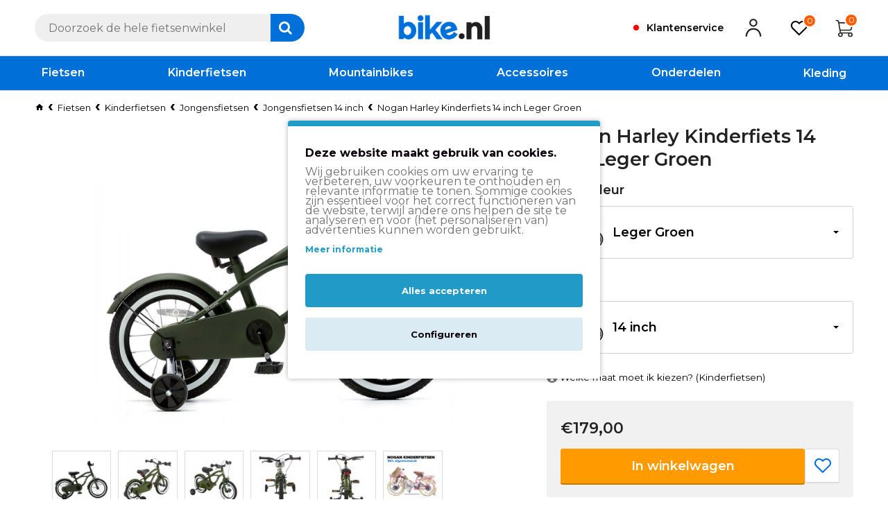

--- FILE ---
content_type: text/html; charset=utf-8
request_url: https://bike.nl/nogan-harley-kinderfiets-14-inch-leger-groen
body_size: 133181
content:
<!DOCTYPE html><html dir="ltr" lang="nl" class="desktop mac chrome chrome131 webkit oc30 is-guest store-0 skin-1 desktop-header-active mobile-sticky no-language no-currency no-compare route-product-product product-2784 layout-60" data-jv="3.0.38" data-ov="3.0.2.0"><head typeof="og:website"> <script></script>  <script type="text/javascript" nitro-exclude="">// Google Marketing Tools - Declare basic variables
                            var dataLayer = [];
					        var dataLayer_setup_link = 'https://bike.nl/nogan-harley-kinderfiets-14-inch-leger-groen';
					        var gmt_language = 'nl';
							var is_debug_enabled = false;
                			var is_google_consent_enabled = true;
							var is_gmt_admin = false;
							var track_api_url = 'https://bike.nl/index.php?route=extension/module/gmt_datalayer/save_order_tracking_status';
							var call_addons_url = 'https://bike.nl/index.php?route=extension/module/gmt_datalayer/addons';
							var gc_settings = {"languages":{"nl":{"popup_title":"Deze website maakt gebruik van cookies.","button_configure_title":"","popup_explain":"<p>\r\n<\/p><p data-start=\"845\" data-end=\"1165\" class=\"\"><\/p><p><\/p><p data-start=\"548\" data-end=\"843\" class=\"\">Wij gebruiken cookies om uw ervaring te verbeteren, uw voorkeuren te onthouden en relevante informatie te tonen. Sommige cookies zijn essentieel voor het correct functioneren van de website, terwijl andere ons helpen de site te analyseren en voor (het personaliseren van) advertenties kunnen worden gebruikt.<\/p><p><\/p>","link_title":"Meer informatie","button_accept_all":"Alles accepteren","button_accept_selection":"Selectie accepteren","button_configure":"Configureren","button_refuse_text":"","necessary_label":"Noodzakelijk","necessary_explain":"<p>Noodzakelijke cookies zijn essentieel voor de basisfunctionaliteit van de website. Houd er rekening mee dat deze cookies niet kunnen worden uitgeschakeld.<\/p>","preferences_label":"Voorkeuren","preferences_explain":"Voorkeuren cookies stellen de website in staat om je keuzes, zoals taal of regio, te onthouden voor een meer gepersonaliseerde ervaring.","statistics_label":"Statistieken","statistics_explain":"Maakt opslag (zoals cookies) mogelijk met betrekking tot analyses, bijvoorbeeld de duur van het bezoek.","marketing_label":"Marketing","marketing_explain":"Maakt opslag (zoals cookies) mogelijk met betrekking tot advertenties.","link_href":"https:\/\/bike.nl\/cookies"}},"gdpr_acceptance_with_page_change":false,"gdpr_acceptance_with_scroll":false,"gdpr_button_position":"","gdpr_button_configuration":false,"gdpr_lock_screen":"","gdpr_popup_delay_time":1000,"gdpr_popup_position":"middle","gdpr_bar_text_button_configure":"","gdpr_bar_background_button_refuse":"ffffff","gdpr_bar_text_button_refuse":"ffffff","gdpr_bar_main_color":"229ac8","gdpr_button_icon_color":"ffffff","gdpr_bar_background_button_configure":"daebf3","gdpr_bar_background":"ffffff","gdpr_bar_color":"0a010a","gdpr_bar_button_accept_all_color":"ffffff","gdpr_bar_button_accept_selection_color":"63b0cc","gdpr_bar_text_button_accept_selection":"ffffff","gdpr_bar_necessary_checkbox_color":"229ac8","gdpr_bar_preferences_checkbox_color":"229ac8","gdpr_bar_statistics_checkbox_color":"229ac8","gdpr_bar_marketing_checkbox_color":"229ac8"};</script><script type="text/javascript" nitro-exclude="">(function(w,d,s,l,i){w[l]=w[l]||[];w[l].push({'gtm.start':
					new Date().getTime(),event:'gtm.js'});var f=d.getElementsByTagName(s)[0],
					j=d.createElement(s),dl=l!='dataLayer'?'&l='+l:'';j.async=true;j.src=
					'https://www.googletagmanager.com/gtm.js?id='+i+dl;f.parentNode.insertBefore(j,f);
					})(window,document,'script','dataLayer','GTM-MKWBZ7');</script><script type="text/javascript" nitro-exclude="" src="catalog/view/javascript/devmanextensions_gmt/data-layer-events.js?v=13.9.0"></script><script type="text/javascript" nitro-exclude="">var scriptElement = document.createElement("script");
                    scriptElement.src = "catalog/view/javascript/devmanextensions_gmt/gmt-library.js?v=13.9.0";
                    scriptElement.setAttribute("nitro-exclude", "");

                    var _GoogleMarketingTools;

                    scriptElement.onload = function() {
                        if (typeof GoogleMarketingTools === "undefined") {
                            console.error("GoogleMarketingTools error: JS Library GoogleMarketingTools not loaded.");
                        } else {
                            var google_marketing_tools_settings = {
                                "lang" : gmt_language,
                                "isDebugEnabled": is_debug_enabled,
                                "isGmtAdmin": is_gmt_admin,
                                "trackApiUrl": track_api_url,
                                "callAddonsUrl": call_addons_url,
                                "isGoogleConsentEnabled": is_google_consent_enabled,
                                "googleConsentSettings": {
                                    "acceptanceWithPageChange": gc_settings.gdpr_acceptance_with_page_change,
                                    "acceptanceWithScroll": gc_settings.gdpr_acceptance_with_scroll,
                                    "buttonConfiguration": gc_settings.gdpr_button_configuration,
                                    "consentPopupPosition": gc_settings.gdpr_popup_position,
                                    "consentLockScreen": gc_settings.gdpr_lock_screen,
                                    "popupDelayTime": gc_settings.gdpr_popup_delay_time,
                                    "consentPopupButtonConfigPosition": gc_settings.gdpr_button_position,
                                    "mainColor": gc_settings.gdpr_bar_main_color,
                                    "configurationButtonSvgColor": gc_settings.gdpr_button_icon_color,
                                    "configurationButtonColor": gc_settings.gdpr_bar_background_button_configure,
                                    "configurationButtonTextColor": gc_settings.gdpr_bar_text_button_configure,
                                    "refuseButtonBackgroundColor": gc_settings.gdpr_bar_background_button_refuse,
                                    "refuseButtonFontColor": gc_settings.gdpr_bar_text_button_refuse,
                                    "popupBackground": gc_settings.gdpr_bar_background,
                                    "popupFontColor": gc_settings.gdpr_bar_color,
                                    "buttonAcceptAllFontColor": gc_settings.gdpr_bar_button_accept_all_color,                                    
                                    "acceptSelectionButtonBackgroundColor": gc_settings.gdpr_bar_button_accept_selection_color,
                                    "acceptSelectionButtonFontColor": gc_settings.gdpr_bar_text_button_accept_selection,
                                    "necessaryCheckboxColor": gc_settings.gdpr_bar_necessary_checkbox_color,
                                    "preferencesCheckboxColor": gc_settings.gdpr_bar_preferences_checkbox_color,
                                    "statisticsCheckboxColor": gc_settings.gdpr_bar_statistics_checkbox_color,
                                    "marketingCheckboxColor": gc_settings.gdpr_bar_marketing_checkbox_color,                                    
                                    "languages": gc_settings.languages
                                }
                            };
                        
                            _GoogleMarketingTools = new GoogleMarketingTools(google_marketing_tools_settings);
                                    
                            var xhr = new XMLHttpRequest();
                            
                            xhr.open("POST", dataLayer_setup_link);
                            xhr.setRequestHeader("Content-type", "application/x-www-form-urlencoded;charset=UTF-8");
                            xhr.responseType = "json";
                            
                            xhr.onload = function() {
                                if (xhr.readyState === xhr.DONE && xhr.status === 200) {
                                    var result = xhr.response;
                                    googleMarketingTools_Start(result);
                                    _GoogleMarketingTools.googleSetTrackSstInfo(result);
                                }
                            };

                            xhr.send("gmt_setup=true");
                        }
                    };
                
                    document.head.appendChild(scriptElement);</script><script type="text/javascript" nitro-exclude="">function gmt_facebook_track(data) {
                        var xhr = new XMLHttpRequest();
                        xhr.open("POST", 'index.php?route=extension/module/gmt_facebook/track');
                        xhr.setRequestHeader("Content-type", "application/x-www-form-urlencoded;charset=UTF-8");
                        xhr.responseType = 'json';
                        xhr.onload = function() {
                            if (xhr.readyState === xhr.DONE && xhr.status === 200) {
                            }
                        };
                     
                        xhr.send(JSON.stringify(data));
                    }</script> <meta charset="UTF-8" /><meta name="viewport" content="width=device-width, initial-scale=1.0"><meta http-equiv="X-UA-Compatible" content="IE=edge"><title>Nogan Harley 14 inch jongensfiets kopen? | Bike.nl</title><base href="https://bike.nl/" /><meta name="description" content="De Nogan Harley is dé stoerste 14 inch jongensfiets ✓ Kleur Leger Groen ✓ Voor 3 - 5 jaar ❯ Bestel nu: voor 15u besteld, volgende werkdag in huis!" /><meta name="keywords" content="nogan harley kinderfiets 14 inch leger groen, nh14 army green, jongensfietsen 14 inch" /> <script>window['Journal'] = {"isPopup":false,"isPhone":false,"isTablet":false,"isDesktop":true,"filterUrlValuesSeparator":",","countdownDay":"Day","countdownHour":"Hour","countdownMin":"Min","countdownSec":"Sec","globalCarouselSpeed":"400","globalCarouselAutoPlay":false,"globalCarouselPauseOnHover":true,"globalCarouselDelay":"4000","globalCarouselLoop":false,"scrollTop":false,"scrollToTop":false,"notificationHideAfter":"99999","quickviewText":"Quickview","mobileHeaderOn":"tablet","subcategoriesCarouselStyleSpeed":"400","subcategoriesCarouselStyleAutoPlay":false,"subcategoriesCarouselStylePauseOnHover":true,"subcategoriesCarouselStyleDelay":"4000","subcategoriesCarouselStyleLoop":false,"productPageStyleImageCarouselStyleSpeed":"400","productPageStyleImageCarouselStyleAutoPlay":false,"productPageStyleImageCarouselStylePauseOnHover":true,"productPageStyleImageCarouselStyleDelay":"4000","productPageStyleImageCarouselStyleLoop":false,"productPageStyleCloudZoomStatus":false,"productPageStyleCloudZoomPosition":"inner","productPageStyleAdditionalImagesCarousel":true,"productPageStyleAdditionalImagesCarouselStyleSpeed":"400","productPageStyleAdditionalImagesCarouselStyleAutoPlay":false,"productPageStyleAdditionalImagesCarouselStylePauseOnHover":true,"productPageStyleAdditionalImagesCarouselStyleDelay":"4000","productPageStyleAdditionalImagesCarouselStyleLoop":false,"productPageStyleAdditionalImagesHeightAdjustment":"","productPageStylePriceUpdate":true,"productPageStyleOptionsSelect":"all","infiniteScrollStatus":false,"infiniteScrollOffset":"2","infiniteScrollLoadPrev":"Load Previous Products","infiniteScrollLoadNext":"Load Next Products","infiniteScrollLoading":"Loading...","infiniteScrollNoneLeft":"You have reached the end of the list.","headerHeight":"80","headerCompactHeight":"60","mobileMenuOn":"","searchStyleSearchAutoSuggestStatus":false,"searchStyleSearchAutoSuggestDescription":true,"headerMiniSearchDisplay":"default","stickyStatus":true,"stickyFullHomePadding":false,"stickyFullwidth":true,"stickyAt":"","stickyHeight":"50","headerTopBarHeight":"40","topBarStatus":false,"headerType":"classic","headerMobileHeight":"50","headerMobileStickyStatus":true,"headerMobileTopBarVisibility":false,"headerMobileTopBarHeight":"35","checkoutUrl":"https:\/\/bike.nl\/afrekenen","columnsCount":0};</script> <script>(function(){if(Journal['isPhone']){return;}
var wrappers=['search','cart','cart-content','logo','language','currency'];var documentClassList=document.documentElement.classList;function extractClassList(){return['desktop','tablet','phone','desktop-header-active','mobile-header-active','mobile-menu-active'].filter(function(cls){return documentClassList.contains(cls);});}
function mqr(mqls,listener){Object.keys(mqls).forEach(function(k){mqls[k].addListener(listener);});listener();}
function mobileMenu(){console.warn('mobile menu!');var element=document.querySelector('#main-menu');var wrapper=document.querySelector('.mobile-main-menu-wrapper');if(element&&wrapper){wrapper.appendChild(element);}
var main_menu=document.querySelector('.main-menu');if(main_menu){main_menu.classList.add('accordion-menu');}
document.querySelectorAll('.main-menu .dropdown-toggle').forEach(function(element){element.classList.remove('dropdown-toggle');element.classList.add('collapse-toggle');element.removeAttribute('data-toggle');});document.querySelectorAll('.main-menu .dropdown-menu').forEach(function(element){element.classList.remove('dropdown-menu');element.classList.remove('j-dropdown');element.classList.add('collapse');});}
function desktopMenu(){console.warn('desktop menu!');var element=document.querySelector('#main-menu');var wrapper=document.querySelector('.desktop-main-menu-wrapper');if(element&&wrapper){wrapper.insertBefore(element,document.querySelector('#main-menu-2'));}
var main_menu=document.querySelector('.main-menu');if(main_menu){main_menu.classList.remove('accordion-menu');}
document.querySelectorAll('.main-menu .collapse-toggle').forEach(function(element){element.classList.add('dropdown-toggle');element.classList.remove('collapse-toggle');element.setAttribute('data-toggle','dropdown');});document.querySelectorAll('.main-menu .collapse').forEach(function(element){element.classList.add('dropdown-menu');element.classList.add('j-dropdown');element.classList.remove('collapse');});document.body.classList.remove('mobile-wrapper-open');}
function mobileHeader(){console.warn('mobile header!');Object.keys(wrappers).forEach(function(k){var element=document.querySelector('#'+wrappers[k]);var wrapper=document.querySelector('.mobile-'+wrappers[k]+'-wrapper');if(element&&wrapper){wrapper.appendChild(element);}
if(wrappers[k]==='cart-content'){if(element){element.classList.remove('j-dropdown');element.classList.remove('dropdown-menu');}}});var search=document.querySelector('#search');var cart=document.querySelector('#cart');if(search&&(Journal['searchStyle']==='full')){search.classList.remove('full-search');search.classList.add('mini-search');}
if(cart&&(Journal['cartStyle']==='full')){cart.classList.remove('full-cart');cart.classList.add('mini-cart')}}
function desktopHeader(){console.warn('desktop header!');Object.keys(wrappers).forEach(function(k){var element=document.querySelector('#'+wrappers[k]);var wrapper=document.querySelector('.desktop-'+wrappers[k]+'-wrapper');if(wrappers[k]==='cart-content'){if(element){element.classList.add('j-dropdown');element.classList.add('dropdown-menu');document.querySelector('#cart').appendChild(element);}}else{if(element&&wrapper){wrapper.appendChild(element);}}});var search=document.querySelector('#search');var cart=document.querySelector('#cart');if(search&&(Journal['searchStyle']==='full')){search.classList.remove('mini-search');search.classList.add('full-search');}
if(cart&&(Journal['cartStyle']==='full')){cart.classList.remove('mini-cart');cart.classList.add('full-cart');}
documentClassList.remove('mobile-cart-content-container-open');documentClassList.remove('mobile-main-menu-container-open');documentClassList.remove('mobile-overlay');}
function moveElements(classList){if(classList.includes('mobile-header-active')){mobileHeader();mobileMenu();}else if(classList.includes('mobile-menu-active')){desktopHeader();mobileMenu();}else{desktopHeader();desktopMenu();}}
var mqls={phone:window.matchMedia('(max-width: 768px)'),tablet:window.matchMedia('(max-width: 1023px)'),menu:window.matchMedia('(max-width: '+Journal['mobileMenuOn']+'px)')};mqr(mqls,function(){var oldClassList=extractClassList();if(Journal['isDesktop']){if(mqls.phone.matches){documentClassList.remove('desktop');documentClassList.remove('tablet');documentClassList.add('mobile');documentClassList.add('phone');}else if(mqls.tablet.matches){documentClassList.remove('desktop');documentClassList.remove('phone');documentClassList.add('mobile');documentClassList.add('tablet');}else{documentClassList.remove('mobile');documentClassList.remove('phone');documentClassList.remove('tablet');documentClassList.add('desktop');}
if(documentClassList.contains('phone')||(documentClassList.contains('tablet')&&Journal['mobileHeaderOn']==='tablet')){documentClassList.remove('desktop-header-active');documentClassList.add('mobile-header-active');}else{documentClassList.remove('mobile-header-active');documentClassList.add('desktop-header-active');}}
if(documentClassList.contains('desktop-header-active')&&mqls.menu.matches){documentClassList.add('mobile-menu-active');}else{documentClassList.remove('mobile-menu-active');}
var newClassList=extractClassList();if(oldClassList.join(' ')!==newClassList.join(' ')){if(document.readyState==='loading'){document.addEventListener('DOMContentLoaded',function(){moveElements(newClassList);});}else{moveElements(newClassList);}}});})();(function(){var cookies={};var style=document.createElement('style');var documentClassList=document.documentElement.classList;document.head.appendChild(style);document.cookie.split('; ').forEach(function(c){var cc=c.split('=');cookies[cc[0]]=cc[1];});if(Journal['popup']){for(var i in Journal['popup']){if(!cookies['p-'+Journal['popup'][i]['c']]){documentClassList.add('popup-open');documentClassList.add('popup-center');break;}}}
if(Journal['notification']){for(var i in Journal['notification']){if(cookies['n-'+Journal['notification'][i]['c']]){style.sheet.insertRule('.module-notification-'+Journal['notification'][i]['m']+'{ display:none }');}}}
if(Journal['headerNotice']){for(var i in Journal['headerNotice']){if(cookies['hn-'+Journal['headerNotice'][i]['c']]){style.sheet.insertRule('.module-header_notice-'+Journal['headerNotice'][i]['m']+'{ display:none }');}}}
if(Journal['layoutNotice']){for(var i in Journal['layoutNotice']){if(cookies['ln-'+Journal['layoutNotice'][i]['c']]){style.sheet.insertRule('.module-layout_notice-'+Journal['layoutNotice'][i]['m']+'{ display:none }');}}}})();</script> <script>WebFontConfig = { google: { families: ["Montserrat:600,400,700:latin-ext"] } };</script> <style>html{font-family:sans-serif;-webkit-text-size-adjust:100%;-ms-text-size-adjust:100%}body{margin:0}article,aside,details,figcaption,figure,footer,header,hgroup,main,menu,nav,section,summary{display:block}audio,canvas,progress,video{display:inline-block;vertical-align:baseline}audio:not([controls]){display:none;height:0}[hidden],template{display:none}a{background-color:transparent}a:active,a:hover{outline:0}abbr[title]{border-bottom:1px dotted}b,strong{font-weight:700}dfn{font-style:italic}h1{margin:.67em 0;font-size:2em}mark{color:#000;background:#ff0}small{font-size:80%}sub,sup{position:relative;font-size:75%;line-height:0;vertical-align:baseline}sup{top:-.5em}sub{bottom:-.25em}img{border:0}svg:not(:root){overflow:hidden}figure{margin:1em
40px}hr{height:0;-webkit-box-sizing:content-box;-moz-box-sizing:content-box;box-sizing:content-box}pre{overflow:auto}code,kbd,pre,samp{font-family:monospace,monospace;font-size:1em}button,input,optgroup,select,textarea{margin:0;font:inherit;color:inherit}button{overflow:visible}button,select{text-transform:none}button,html input[type=button],input[type=reset],input[type=submit]{-webkit-appearance:button;cursor:pointer}button[disabled],html input[disabled]{cursor:default}button::-moz-focus-inner,input::-moz-focus-inner{padding:0;border:0}input{line-height:normal}input[type=checkbox],input[type=radio]{-webkit-box-sizing:border-box;-moz-box-sizing:border-box;box-sizing:border-box;padding:0}input[type=number]::-webkit-inner-spin-button,input[type=number]::-webkit-outer-spin-button{height:auto}input[type=search]{-webkit-box-sizing:content-box;-moz-box-sizing:content-box;box-sizing:content-box;-webkit-appearance:textfield}input[type=search]::-webkit-search-cancel-button,input[type=search]::-webkit-search-decoration{-webkit-appearance:none}fieldset{padding:.35em .625em .75em;margin:0
2px;border:1px
solid silver}legend{padding:0;border:0}textarea{overflow:auto}optgroup{font-weight:700}table{border-spacing:0;border-collapse:collapse}td,th{padding:0}@media
print{*,:after,:before{color:#000!important;text-shadow:none!important;background:0 0!important;-webkit-box-shadow:none!important;box-shadow:none!important}a,a:visited{text-decoration:underline}a[href]:after{content:" (" attr(href) ")"}abbr[title]:after{content:" (" attr(title) ")"}a[href^="javascript:"]:after,a[href^="#"]:after{content:""}blockquote,pre{border:1px
solid #999;page-break-inside:avoid}thead{display:table-header-group}img,tr{page-break-inside:avoid}img{max-width:100%!important}h2,h3,p{orphans:3;widows:3}h2,h3{page-break-after:avoid}.navbar{display:none}.btn>.caret,.dropup>.btn>.caret{border-top-color:#000!important}.label{border:1px
solid #000}.table{border-collapse:collapse!important}.table td,.table
th{background-color:#fff!important}.table-bordered td,.table-bordered
th{border:1px
solid #ddd!important}}@font-face{font-family:'Glyphicons Halflings';src:url(/catalog/view/javascript/bootstrap/fonts/glyphicons-halflings-regular.eot);src:url(/catalog/view/javascript/bootstrap/fonts/glyphicons-halflings-regular.eot?#iefix) format('embedded-opentype'),url(/catalog/view/javascript/bootstrap/fonts/glyphicons-halflings-regular.woff2) format('woff2'),url(/catalog/view/javascript/bootstrap/fonts/glyphicons-halflings-regular.woff) format('woff'),url(/catalog/view/javascript/bootstrap/fonts/glyphicons-halflings-regular.ttf) format('truetype'),url(/catalog/view/javascript/bootstrap/fonts/glyphicons-halflings-regular.svg#glyphicons_halflingsregular) format('svg')}.glyphicon{position:relative;top:1px;display:inline-block;font-family:'Glyphicons Halflings';font-style:normal;font-weight:400;line-height:1;-webkit-font-smoothing:antialiased;-moz-osx-font-smoothing:grayscale}.glyphicon-asterisk:before{content:"\2a"}.glyphicon-plus:before{content:"\2b"}.glyphicon-eur:before,.glyphicon-euro:before{content:"\20ac"}.glyphicon-minus:before{content:"\2212"}.glyphicon-cloud:before{content:"\2601"}.glyphicon-envelope:before{content:"\2709"}.glyphicon-pencil:before{content:"\270f"}.glyphicon-glass:before{content:"\e001"}.glyphicon-music:before{content:"\e002"}.glyphicon-search:before{content:"\e003"}.glyphicon-heart:before{content:"\e005"}.glyphicon-star:before{content:"\e006"}.glyphicon-star-empty:before{content:"\e007"}.glyphicon-user:before{content:"\e008"}.glyphicon-film:before{content:"\e009"}.glyphicon-th-large:before{content:"\e010"}.glyphicon-th:before{content:"\e011"}.glyphicon-th-list:before{content:"\e012"}.glyphicon-ok:before{content:"\e013"}.glyphicon-remove:before{content:"\e014"}.glyphicon-zoom-in:before{content:"\e015"}.glyphicon-zoom-out:before{content:"\e016"}.glyphicon-off:before{content:"\e017"}.glyphicon-signal:before{content:"\e018"}.glyphicon-cog:before{content:"\e019"}.glyphicon-trash:before{content:"\e020"}.glyphicon-home:before{content:"\e021"}.glyphicon-file:before{content:"\e022"}.glyphicon-time:before{content:"\e023"}.glyphicon-road:before{content:"\e024"}.glyphicon-download-alt:before{content:"\e025"}.glyphicon-download:before{content:"\e026"}.glyphicon-upload:before{content:"\e027"}.glyphicon-inbox:before{content:"\e028"}.glyphicon-play-circle:before{content:"\e029"}.glyphicon-repeat:before{content:"\e030"}.glyphicon-refresh:before{content:"\e031"}.glyphicon-list-alt:before{content:"\e032"}.glyphicon-lock:before{content:"\e033"}.glyphicon-flag:before{content:"\e034"}.glyphicon-headphones:before{content:"\e035"}.glyphicon-volume-off:before{content:"\e036"}.glyphicon-volume-down:before{content:"\e037"}.glyphicon-volume-up:before{content:"\e038"}.glyphicon-qrcode:before{content:"\e039"}.glyphicon-barcode:before{content:"\e040"}.glyphicon-tag:before{content:"\e041"}.glyphicon-tags:before{content:"\e042"}.glyphicon-book:before{content:"\e043"}.glyphicon-bookmark:before{content:"\e044"}.glyphicon-print:before{content:"\e045"}.glyphicon-camera:before{content:"\e046"}.glyphicon-font:before{content:"\e047"}.glyphicon-bold:before{content:"\e048"}.glyphicon-italic:before{content:"\e049"}.glyphicon-text-height:before{content:"\e050"}.glyphicon-text-width:before{content:"\e051"}.glyphicon-align-left:before{content:"\e052"}.glyphicon-align-center:before{content:"\e053"}.glyphicon-align-right:before{content:"\e054"}.glyphicon-align-justify:before{content:"\e055"}.glyphicon-list:before{content:"\e056"}.glyphicon-indent-left:before{content:"\e057"}.glyphicon-indent-right:before{content:"\e058"}.glyphicon-facetime-video:before{content:"\e059"}.glyphicon-picture:before{content:"\e060"}.glyphicon-map-marker:before{content:"\e062"}.glyphicon-adjust:before{content:"\e063"}.glyphicon-tint:before{content:"\e064"}.glyphicon-edit:before{content:"\e065"}.glyphicon-share:before{content:"\e066"}.glyphicon-check:before{content:"\e067"}.glyphicon-move:before{content:"\e068"}.glyphicon-step-backward:before{content:"\e069"}.glyphicon-fast-backward:before{content:"\e070"}.glyphicon-backward:before{content:"\e071"}.glyphicon-play:before{content:"\e072"}.glyphicon-pause:before{content:"\e073"}.glyphicon-stop:before{content:"\e074"}.glyphicon-forward:before{content:"\e075"}.glyphicon-fast-forward:before{content:"\e076"}.glyphicon-step-forward:before{content:"\e077"}.glyphicon-eject:before{content:"\e078"}.glyphicon-chevron-left:before{content:"\e079"}.glyphicon-chevron-right:before{content:"\e080"}.glyphicon-plus-sign:before{content:"\e081"}.glyphicon-minus-sign:before{content:"\e082"}.glyphicon-remove-sign:before{content:"\e083"}.glyphicon-ok-sign:before{content:"\e084"}.glyphicon-question-sign:before{content:"\e085"}.glyphicon-info-sign:before{content:"\e086"}.glyphicon-screenshot:before{content:"\e087"}.glyphicon-remove-circle:before{content:"\e088"}.glyphicon-ok-circle:before{content:"\e089"}.glyphicon-ban-circle:before{content:"\e090"}.glyphicon-arrow-left:before{content:"\e091"}.glyphicon-arrow-right:before{content:"\e092"}.glyphicon-arrow-up:before{content:"\e093"}.glyphicon-arrow-down:before{content:"\e094"}.glyphicon-share-alt:before{content:"\e095"}.glyphicon-resize-full:before{content:"\e096"}.glyphicon-resize-small:before{content:"\e097"}.glyphicon-exclamation-sign:before{content:"\e101"}.glyphicon-gift:before{content:"\e102"}.glyphicon-leaf:before{content:"\e103"}.glyphicon-fire:before{content:"\e104"}.glyphicon-eye-open:before{content:"\e105"}.glyphicon-eye-close:before{content:"\e106"}.glyphicon-warning-sign:before{content:"\e107"}.glyphicon-plane:before{content:"\e108"}.glyphicon-calendar:before{content:"\e109"}.glyphicon-random:before{content:"\e110"}.glyphicon-comment:before{content:"\e111"}.glyphicon-magnet:before{content:"\e112"}.glyphicon-chevron-up:before{content:"\e113"}.glyphicon-chevron-down:before{content:"\e114"}.glyphicon-retweet:before{content:"\e115"}.glyphicon-shopping-cart:before{content:"\e116"}.glyphicon-folder-close:before{content:"\e117"}.glyphicon-folder-open:before{content:"\e118"}.glyphicon-resize-vertical:before{content:"\e119"}.glyphicon-resize-horizontal:before{content:"\e120"}.glyphicon-hdd:before{content:"\e121"}.glyphicon-bullhorn:before{content:"\e122"}.glyphicon-bell:before{content:"\e123"}.glyphicon-certificate:before{content:"\e124"}.glyphicon-thumbs-up:before{content:"\e125"}.glyphicon-thumbs-down:before{content:"\e126"}.glyphicon-hand-right:before{content:"\e127"}.glyphicon-hand-left:before{content:"\e128"}.glyphicon-hand-up:before{content:"\e129"}.glyphicon-hand-down:before{content:"\e130"}.glyphicon-circle-arrow-right:before{content:"\e131"}.glyphicon-circle-arrow-left:before{content:"\e132"}.glyphicon-circle-arrow-up:before{content:"\e133"}.glyphicon-circle-arrow-down:before{content:"\e134"}.glyphicon-globe:before{content:"\e135"}.glyphicon-wrench:before{content:"\e136"}.glyphicon-tasks:before{content:"\e137"}.glyphicon-filter:before{content:"\e138"}.glyphicon-briefcase:before{content:"\e139"}.glyphicon-fullscreen:before{content:"\e140"}.glyphicon-dashboard:before{content:"\e141"}.glyphicon-paperclip:before{content:"\e142"}.glyphicon-heart-empty:before{content:"\e143"}.glyphicon-link:before{content:"\e144"}.glyphicon-phone:before{content:"\e145"}.glyphicon-pushpin:before{content:"\e146"}.glyphicon-usd:before{content:"\e148"}.glyphicon-gbp:before{content:"\e149"}.glyphicon-sort:before{content:"\e150"}.glyphicon-sort-by-alphabet:before{content:"\e151"}.glyphicon-sort-by-alphabet-alt:before{content:"\e152"}.glyphicon-sort-by-order:before{content:"\e153"}.glyphicon-sort-by-order-alt:before{content:"\e154"}.glyphicon-sort-by-attributes:before{content:"\e155"}.glyphicon-sort-by-attributes-alt:before{content:"\e156"}.glyphicon-unchecked:before{content:"\e157"}.glyphicon-expand:before{content:"\e158"}.glyphicon-collapse-down:before{content:"\e159"}.glyphicon-collapse-up:before{content:"\e160"}.glyphicon-log-in:before{content:"\e161"}.glyphicon-flash:before{content:"\e162"}.glyphicon-log-out:before{content:"\e163"}.glyphicon-new-window:before{content:"\e164"}.glyphicon-record:before{content:"\e165"}.glyphicon-save:before{content:"\e166"}.glyphicon-open:before{content:"\e167"}.glyphicon-saved:before{content:"\e168"}.glyphicon-import:before{content:"\e169"}.glyphicon-export:before{content:"\e170"}.glyphicon-send:before{content:"\e171"}.glyphicon-floppy-disk:before{content:"\e172"}.glyphicon-floppy-saved:before{content:"\e173"}.glyphicon-floppy-remove:before{content:"\e174"}.glyphicon-floppy-save:before{content:"\e175"}.glyphicon-floppy-open:before{content:"\e176"}.glyphicon-credit-card:before{content:"\e177"}.glyphicon-transfer:before{content:"\e178"}.glyphicon-cutlery:before{content:"\e179"}.glyphicon-header:before{content:"\e180"}.glyphicon-compressed:before{content:"\e181"}.glyphicon-earphone:before{content:"\e182"}.glyphicon-phone-alt:before{content:"\e183"}.glyphicon-tower:before{content:"\e184"}.glyphicon-stats:before{content:"\e185"}.glyphicon-sd-video:before{content:"\e186"}.glyphicon-hd-video:before{content:"\e187"}.glyphicon-subtitles:before{content:"\e188"}.glyphicon-sound-stereo:before{content:"\e189"}.glyphicon-sound-dolby:before{content:"\e190"}.glyphicon-sound-5-1:before{content:"\e191"}.glyphicon-sound-6-1:before{content:"\e192"}.glyphicon-sound-7-1:before{content:"\e193"}.glyphicon-copyright-mark:before{content:"\e194"}.glyphicon-registration-mark:before{content:"\e195"}.glyphicon-cloud-download:before{content:"\e197"}.glyphicon-cloud-upload:before{content:"\e198"}.glyphicon-tree-conifer:before{content:"\e199"}.glyphicon-tree-deciduous:before{content:"\e200"}.glyphicon-cd:before{content:"\e201"}.glyphicon-save-file:before{content:"\e202"}.glyphicon-open-file:before{content:"\e203"}.glyphicon-level-up:before{content:"\e204"}.glyphicon-copy:before{content:"\e205"}.glyphicon-paste:before{content:"\e206"}.glyphicon-alert:before{content:"\e209"}.glyphicon-equalizer:before{content:"\e210"}.glyphicon-king:before{content:"\e211"}.glyphicon-queen:before{content:"\e212"}.glyphicon-pawn:before{content:"\e213"}.glyphicon-bishop:before{content:"\e214"}.glyphicon-knight:before{content:"\e215"}.glyphicon-baby-formula:before{content:"\e216"}.glyphicon-tent:before{content:"\26fa"}.glyphicon-blackboard:before{content:"\e218"}.glyphicon-bed:before{content:"\e219"}.glyphicon-apple:before{content:"\f8ff"}.glyphicon-erase:before{content:"\e221"}.glyphicon-hourglass:before{content:"\231b"}.glyphicon-lamp:before{content:"\e223"}.glyphicon-duplicate:before{content:"\e224"}.glyphicon-piggy-bank:before{content:"\e225"}.glyphicon-scissors:before{content:"\e226"}.glyphicon-bitcoin:before{content:"\e227"}.glyphicon-btc:before{content:"\e227"}.glyphicon-xbt:before{content:"\e227"}.glyphicon-yen:before{content:"\00a5"}.glyphicon-jpy:before{content:"\00a5"}.glyphicon-ruble:before{content:"\20bd"}.glyphicon-rub:before{content:"\20bd"}.glyphicon-scale:before{content:"\e230"}.glyphicon-ice-lolly:before{content:"\e231"}.glyphicon-ice-lolly-tasted:before{content:"\e232"}.glyphicon-education:before{content:"\e233"}.glyphicon-option-horizontal:before{content:"\e234"}.glyphicon-option-vertical:before{content:"\e235"}.glyphicon-menu-hamburger:before{content:"\e236"}.glyphicon-modal-window:before{content:"\e237"}.glyphicon-oil:before{content:"\e238"}.glyphicon-grain:before{content:"\e239"}.glyphicon-sunglasses:before{content:"\e240"}.glyphicon-text-size:before{content:"\e241"}.glyphicon-text-color:before{content:"\e242"}.glyphicon-text-background:before{content:"\e243"}.glyphicon-object-align-top:before{content:"\e244"}.glyphicon-object-align-bottom:before{content:"\e245"}.glyphicon-object-align-horizontal:before{content:"\e246"}.glyphicon-object-align-left:before{content:"\e247"}.glyphicon-object-align-vertical:before{content:"\e248"}.glyphicon-object-align-right:before{content:"\e249"}.glyphicon-triangle-right:before{content:"\e250"}.glyphicon-triangle-left:before{content:"\e251"}.glyphicon-triangle-bottom:before{content:"\e252"}.glyphicon-triangle-top:before{content:"\e253"}.glyphicon-console:before{content:"\e254"}.glyphicon-superscript:before{content:"\e255"}.glyphicon-subscript:before{content:"\e256"}.glyphicon-menu-left:before{content:"\e257"}.glyphicon-menu-right:before{content:"\e258"}.glyphicon-menu-down:before{content:"\e259"}.glyphicon-menu-up:before{content:"\e260"}*{-webkit-box-sizing:border-box;-moz-box-sizing:border-box;box-sizing:border-box}:after,:before{-webkit-box-sizing:border-box;-moz-box-sizing:border-box;box-sizing:border-box}html{font-size:10px;-webkit-tap-highlight-color:rgba(0,0,0,0)}body{font-family:"Helvetica Neue",Helvetica,Arial,sans-serif;font-size:14px;line-height:1.42857143;color:#333;background-color:#fff}button,input,select,textarea{font-family:inherit;font-size:inherit;line-height:inherit}a{color:#337ab7;text-decoration:none}a:focus,a:hover{color:#23527c;text-decoration:underline}a:focus{outline:thin dotted;outline:5px
auto -webkit-focus-ring-color;outline-offset:-2px}figure{margin:0}img{vertical-align:middle}.carousel-inner>.item>a>img,.carousel-inner>.item>img,.img-responsive,.thumbnail a>img,.thumbnail>img{display:block;max-width:100%;height:auto}.img-rounded{border-radius:6px}.img-thumbnail{display:inline-block;max-width:100%;height:auto;padding:4px;line-height:1.42857143;background-color:#fff;border:1px
solid #ddd;border-radius:4px;-webkit-transition:all .2s ease-in-out;-o-transition:all .2s ease-in-out;transition:all .2s ease-in-out}.img-circle{border-radius:50%}hr{margin-top:20px;margin-bottom:20px;border:0;border-top:1px solid #eee}.sr-only{position:absolute;width:1px;height:1px;padding:0;margin:-1px;overflow:hidden;clip:rect(0,0,0,0);border:0}.sr-only-focusable:active,.sr-only-focusable:focus{position:static;width:auto;height:auto;margin:0;overflow:visible;clip:auto}[role=button]{cursor:pointer}.h1,.h2,.h3,.h4,.h5,.h6,h1,h2,h3,h4,h5,h6{font-family:inherit;font-weight:500;line-height:1.1;color:inherit}.h1 .small,.h1 small,.h2 .small,.h2 small,.h3 .small,.h3 small,.h4 .small,.h4 small,.h5 .small,.h5 small,.h6 .small,.h6 small,h1 .small,h1 small,h2 .small,h2 small,h3 .small,h3 small,h4 .small,h4 small,h5 .small,h5 small,h6 .small,h6
small{font-weight:400;line-height:1;color:#777}.h1,.h2,.h3,h1,h2,h3{margin-top:20px;margin-bottom:10px}.h1 .small,.h1 small,.h2 .small,.h2 small,.h3 .small,.h3 small,h1 .small,h1 small,h2 .small,h2 small,h3 .small,h3
small{font-size:65%}.h4,.h5,.h6,h4,h5,h6{margin-top:10px;margin-bottom:10px}.h4 .small,.h4 small,.h5 .small,.h5 small,.h6 .small,.h6 small,h4 .small,h4 small,h5 .small,h5 small,h6 .small,h6
small{font-size:75%}.h1,h1{font-size:36px}.h2,h2{font-size:30px}.h3,h3{font-size:24px}.h4,h4{font-size:18px}.h5,h5{font-size:14px}.h6,h6{font-size:12px}p{margin:0
0 10px}.lead{margin-bottom:20px;font-size:16px;font-weight:300;line-height:1.4}@media (min-width:768px){.lead{font-size:21px}}.small,small{font-size:85%}.mark,mark{padding:.2em;background-color:#fcf8e3}.text-left{text-align:left}.text-right{text-align:right}.text-center{text-align:center}.text-justify{text-align:justify}.text-nowrap{white-space:nowrap}.text-lowercase{text-transform:lowercase}.text-uppercase{text-transform:uppercase}.text-capitalize{text-transform:capitalize}.text-muted{color:#777}.text-primary{color:#337ab7}a.text-primary:focus,a.text-primary:hover{color:#286090}.text-success{color:#3c763d}a.text-success:focus,a.text-success:hover{color:#2b542c}.text-info{color:#31708f}a.text-info:focus,a.text-info:hover{color:#245269}.text-warning{color:#8a6d3b}a.text-warning:focus,a.text-warning:hover{color:#66512c}.text-danger{color:#a94442}a.text-danger:focus,a.text-danger:hover{color:#843534}.bg-primary{color:#fff;background-color:#337ab7}a.bg-primary:focus,a.bg-primary:hover{background-color:#286090}.bg-success{background-color:#dff0d8}a.bg-success:focus,a.bg-success:hover{background-color:#c1e2b3}.bg-info{background-color:#d9edf7}a.bg-info:focus,a.bg-info:hover{background-color:#afd9ee}.bg-warning{background-color:#fcf8e3}a.bg-warning:focus,a.bg-warning:hover{background-color:#f7ecb5}.bg-danger{background-color:#f2dede}a.bg-danger:focus,a.bg-danger:hover{background-color:#e4b9b9}.page-header{padding-bottom:9px;margin:40px
0 20px;border-bottom:1px solid #eee}ol,ul{margin-top:0;margin-bottom:10px}ol ol,ol ul,ul ol,ul
ul{margin-bottom:0}.list-unstyled{padding-left:0;list-style:none}.list-inline{padding-left:0;margin-left:-5px;list-style:none}.list-inline>li{display:inline-block;padding-right:5px;padding-left:5px}dl{margin-top:0;margin-bottom:20px}dd,dt{line-height:1.42857143}dt{font-weight:700}dd{margin-left:0}@media (min-width:768px){.dl-horizontal
dt{float:left;width:160px;overflow:hidden;clear:left;text-align:right;text-overflow:ellipsis;white-space:nowrap}.dl-horizontal
dd{margin-left:180px}}abbr[data-original-title],abbr[title]{cursor:help;border-bottom:1px dotted #777}.initialism{font-size:90%;text-transform:uppercase}blockquote{padding:10px
20px;margin:0
0 20px;font-size:17.5px;border-left:5px solid #eee}blockquote ol:last-child,blockquote p:last-child,blockquote ul:last-child{margin-bottom:0}blockquote .small,blockquote footer,blockquote
small{display:block;font-size:80%;line-height:1.42857143;color:#777}blockquote .small:before,blockquote footer:before,blockquote small:before{content:'\2014 \00A0'}.blockquote-reverse,blockquote.pull-right{padding-right:15px;padding-left:0;text-align:right;border-right:5px solid #eee;border-left:0}.blockquote-reverse .small:before,.blockquote-reverse footer:before,.blockquote-reverse small:before,blockquote.pull-right .small:before,blockquote.pull-right footer:before,blockquote.pull-right small:before{content:''}.blockquote-reverse .small:after,.blockquote-reverse footer:after,.blockquote-reverse small:after,blockquote.pull-right .small:after,blockquote.pull-right footer:after,blockquote.pull-right small:after{content:'\00A0 \2014'}address{margin-bottom:20px;font-style:normal;line-height:1.42857143}code,kbd,pre,samp{font-family:Menlo,Monaco,Consolas,"Courier New",monospace}code{padding:2px
4px;font-size:90%;color:#c7254e;background-color:#f9f2f4;border-radius:4px}kbd{padding:2px
4px;font-size:90%;color:#fff;background-color:#333;border-radius:3px;-webkit-box-shadow:inset 0 -1px 0 rgba(0,0,0,.25);box-shadow:inset 0 -1px 0 rgba(0,0,0,.25)}kbd
kbd{padding:0;font-size:100%;font-weight:700;-webkit-box-shadow:none;box-shadow:none}pre{display:block;padding:9.5px;margin:0
0 10px;font-size:13px;line-height:1.42857143;color:#333;word-break:break-all;word-wrap:break-word;background-color:#f5f5f5;border:1px
solid #ccc;border-radius:4px}pre
code{padding:0;font-size:inherit;color:inherit;white-space:pre-wrap;background-color:transparent;border-radius:0}.pre-scrollable{max-height:340px;overflow-y:scroll}.container{padding-right:15px;padding-left:15px;margin-right:auto;margin-left:auto}@media (min-width:768px){.container{width:750px}}@media (min-width:992px){.container{width:970px}}@media (min-width:1200px){.container{width:1170px}}.container-fluid{padding-right:15px;padding-left:15px;margin-right:auto;margin-left:auto}.row{margin-right:-15px;margin-left:-15px}.col-lg-1,.col-lg-10,.col-lg-11,.col-lg-12,.col-lg-2,.col-lg-3,.col-lg-4,.col-lg-5,.col-lg-6,.col-lg-7,.col-lg-8,.col-lg-9,.col-md-1,.col-md-10,.col-md-11,.col-md-12,.col-md-2,.col-md-3,.col-md-4,.col-md-5,.col-md-6,.col-md-7,.col-md-8,.col-md-9,.col-sm-1,.col-sm-10,.col-sm-11,.col-sm-12,.col-sm-2,.col-sm-3,.col-sm-4,.col-sm-5,.col-sm-6,.col-sm-7,.col-sm-8,.col-sm-9,.col-xs-1,.col-xs-10,.col-xs-11,.col-xs-12,.col-xs-2,.col-xs-3,.col-xs-4,.col-xs-5,.col-xs-6,.col-xs-7,.col-xs-8,.col-xs-9{position:relative;min-height:1px;padding-right:15px;padding-left:15px}.col-xs-1,.col-xs-10,.col-xs-11,.col-xs-12,.col-xs-2,.col-xs-3,.col-xs-4,.col-xs-5,.col-xs-6,.col-xs-7,.col-xs-8,.col-xs-9{float:left}.col-xs-12{width:100%}.col-xs-11{width:91.66666667%}.col-xs-10{width:83.33333333%}.col-xs-9{width:75%}.col-xs-8{width:66.66666667%}.col-xs-7{width:58.33333333%}.col-xs-6{width:50%}.col-xs-5{width:41.66666667%}.col-xs-4{width:33.33333333%}.col-xs-3{width:25%}.col-xs-2{width:16.66666667%}.col-xs-1{width:8.33333333%}.col-xs-pull-12{right:100%}.col-xs-pull-11{right:91.66666667%}.col-xs-pull-10{right:83.33333333%}.col-xs-pull-9{right:75%}.col-xs-pull-8{right:66.66666667%}.col-xs-pull-7{right:58.33333333%}.col-xs-pull-6{right:50%}.col-xs-pull-5{right:41.66666667%}.col-xs-pull-4{right:33.33333333%}.col-xs-pull-3{right:25%}.col-xs-pull-2{right:16.66666667%}.col-xs-pull-1{right:8.33333333%}.col-xs-pull-0{right:auto}.col-xs-push-12{left:100%}.col-xs-push-11{left:91.66666667%}.col-xs-push-10{left:83.33333333%}.col-xs-push-9{left:75%}.col-xs-push-8{left:66.66666667%}.col-xs-push-7{left:58.33333333%}.col-xs-push-6{left:50%}.col-xs-push-5{left:41.66666667%}.col-xs-push-4{left:33.33333333%}.col-xs-push-3{left:25%}.col-xs-push-2{left:16.66666667%}.col-xs-push-1{left:8.33333333%}.col-xs-push-0{left:auto}.col-xs-offset-12{margin-left:100%}.col-xs-offset-11{margin-left:91.66666667%}.col-xs-offset-10{margin-left:83.33333333%}.col-xs-offset-9{margin-left:75%}.col-xs-offset-8{margin-left:66.66666667%}.col-xs-offset-7{margin-left:58.33333333%}.col-xs-offset-6{margin-left:50%}.col-xs-offset-5{margin-left:41.66666667%}.col-xs-offset-4{margin-left:33.33333333%}.col-xs-offset-3{margin-left:25%}.col-xs-offset-2{margin-left:16.66666667%}.col-xs-offset-1{margin-left:8.33333333%}.col-xs-offset-0{margin-left:0}@media (min-width:768px){.col-sm-1,.col-sm-10,.col-sm-11,.col-sm-12,.col-sm-2,.col-sm-3,.col-sm-4,.col-sm-5,.col-sm-6,.col-sm-7,.col-sm-8,.col-sm-9{float:left}.col-sm-12{width:100%}.col-sm-11{width:91.66666667%}.col-sm-10{width:83.33333333%}.col-sm-9{width:75%}.col-sm-8{width:66.66666667%}.col-sm-7{width:58.33333333%}.col-sm-6{width:50%}.col-sm-5{width:41.66666667%}.col-sm-4{width:33.33333333%}.col-sm-3{width:25%}.col-sm-2{width:16.66666667%}.col-sm-1{width:8.33333333%}.col-sm-pull-12{right:100%}.col-sm-pull-11{right:91.66666667%}.col-sm-pull-10{right:83.33333333%}.col-sm-pull-9{right:75%}.col-sm-pull-8{right:66.66666667%}.col-sm-pull-7{right:58.33333333%}.col-sm-pull-6{right:50%}.col-sm-pull-5{right:41.66666667%}.col-sm-pull-4{right:33.33333333%}.col-sm-pull-3{right:25%}.col-sm-pull-2{right:16.66666667%}.col-sm-pull-1{right:8.33333333%}.col-sm-pull-0{right:auto}.col-sm-push-12{left:100%}.col-sm-push-11{left:91.66666667%}.col-sm-push-10{left:83.33333333%}.col-sm-push-9{left:75%}.col-sm-push-8{left:66.66666667%}.col-sm-push-7{left:58.33333333%}.col-sm-push-6{left:50%}.col-sm-push-5{left:41.66666667%}.col-sm-push-4{left:33.33333333%}.col-sm-push-3{left:25%}.col-sm-push-2{left:16.66666667%}.col-sm-push-1{left:8.33333333%}.col-sm-push-0{left:auto}.col-sm-offset-12{margin-left:100%}.col-sm-offset-11{margin-left:91.66666667%}.col-sm-offset-10{margin-left:83.33333333%}.col-sm-offset-9{margin-left:75%}.col-sm-offset-8{margin-left:66.66666667%}.col-sm-offset-7{margin-left:58.33333333%}.col-sm-offset-6{margin-left:50%}.col-sm-offset-5{margin-left:41.66666667%}.col-sm-offset-4{margin-left:33.33333333%}.col-sm-offset-3{margin-left:25%}.col-sm-offset-2{margin-left:16.66666667%}.col-sm-offset-1{margin-left:8.33333333%}.col-sm-offset-0{margin-left:0}}@media (min-width:992px){.col-md-1,.col-md-10,.col-md-11,.col-md-12,.col-md-2,.col-md-3,.col-md-4,.col-md-5,.col-md-6,.col-md-7,.col-md-8,.col-md-9{float:left}.col-md-12{width:100%}.col-md-11{width:91.66666667%}.col-md-10{width:83.33333333%}.col-md-9{width:75%}.col-md-8{width:66.66666667%}.col-md-7{width:58.33333333%}.col-md-6{width:50%}.col-md-5{width:41.66666667%}.col-md-4{width:33.33333333%}.col-md-3{width:25%}.col-md-2{width:16.66666667%}.col-md-1{width:8.33333333%}.col-md-pull-12{right:100%}.col-md-pull-11{right:91.66666667%}.col-md-pull-10{right:83.33333333%}.col-md-pull-9{right:75%}.col-md-pull-8{right:66.66666667%}.col-md-pull-7{right:58.33333333%}.col-md-pull-6{right:50%}.col-md-pull-5{right:41.66666667%}.col-md-pull-4{right:33.33333333%}.col-md-pull-3{right:25%}.col-md-pull-2{right:16.66666667%}.col-md-pull-1{right:8.33333333%}.col-md-pull-0{right:auto}.col-md-push-12{left:100%}.col-md-push-11{left:91.66666667%}.col-md-push-10{left:83.33333333%}.col-md-push-9{left:75%}.col-md-push-8{left:66.66666667%}.col-md-push-7{left:58.33333333%}.col-md-push-6{left:50%}.col-md-push-5{left:41.66666667%}.col-md-push-4{left:33.33333333%}.col-md-push-3{left:25%}.col-md-push-2{left:16.66666667%}.col-md-push-1{left:8.33333333%}.col-md-push-0{left:auto}.col-md-offset-12{margin-left:100%}.col-md-offset-11{margin-left:91.66666667%}.col-md-offset-10{margin-left:83.33333333%}.col-md-offset-9{margin-left:75%}.col-md-offset-8{margin-left:66.66666667%}.col-md-offset-7{margin-left:58.33333333%}.col-md-offset-6{margin-left:50%}.col-md-offset-5{margin-left:41.66666667%}.col-md-offset-4{margin-left:33.33333333%}.col-md-offset-3{margin-left:25%}.col-md-offset-2{margin-left:16.66666667%}.col-md-offset-1{margin-left:8.33333333%}.col-md-offset-0{margin-left:0}}@media (min-width:1200px){.col-lg-1,.col-lg-10,.col-lg-11,.col-lg-12,.col-lg-2,.col-lg-3,.col-lg-4,.col-lg-5,.col-lg-6,.col-lg-7,.col-lg-8,.col-lg-9{float:left}.col-lg-12{width:100%}.col-lg-11{width:91.66666667%}.col-lg-10{width:83.33333333%}.col-lg-9{width:75%}.col-lg-8{width:66.66666667%}.col-lg-7{width:58.33333333%}.col-lg-6{width:50%}.col-lg-5{width:41.66666667%}.col-lg-4{width:33.33333333%}.col-lg-3{width:25%}.col-lg-2{width:16.66666667%}.col-lg-1{width:8.33333333%}.col-lg-pull-12{right:100%}.col-lg-pull-11{right:91.66666667%}.col-lg-pull-10{right:83.33333333%}.col-lg-pull-9{right:75%}.col-lg-pull-8{right:66.66666667%}.col-lg-pull-7{right:58.33333333%}.col-lg-pull-6{right:50%}.col-lg-pull-5{right:41.66666667%}.col-lg-pull-4{right:33.33333333%}.col-lg-pull-3{right:25%}.col-lg-pull-2{right:16.66666667%}.col-lg-pull-1{right:8.33333333%}.col-lg-pull-0{right:auto}.col-lg-push-12{left:100%}.col-lg-push-11{left:91.66666667%}.col-lg-push-10{left:83.33333333%}.col-lg-push-9{left:75%}.col-lg-push-8{left:66.66666667%}.col-lg-push-7{left:58.33333333%}.col-lg-push-6{left:50%}.col-lg-push-5{left:41.66666667%}.col-lg-push-4{left:33.33333333%}.col-lg-push-3{left:25%}.col-lg-push-2{left:16.66666667%}.col-lg-push-1{left:8.33333333%}.col-lg-push-0{left:auto}.col-lg-offset-12{margin-left:100%}.col-lg-offset-11{margin-left:91.66666667%}.col-lg-offset-10{margin-left:83.33333333%}.col-lg-offset-9{margin-left:75%}.col-lg-offset-8{margin-left:66.66666667%}.col-lg-offset-7{margin-left:58.33333333%}.col-lg-offset-6{margin-left:50%}.col-lg-offset-5{margin-left:41.66666667%}.col-lg-offset-4{margin-left:33.33333333%}.col-lg-offset-3{margin-left:25%}.col-lg-offset-2{margin-left:16.66666667%}.col-lg-offset-1{margin-left:8.33333333%}.col-lg-offset-0{margin-left:0}}table{background-color:transparent}caption{padding-top:8px;padding-bottom:8px;color:#777;text-align:left}th{text-align:left}.table{width:100%;max-width:100%;margin-bottom:20px}.table>tbody>tr>td,.table>tbody>tr>th,.table>tfoot>tr>td,.table>tfoot>tr>th,.table>thead>tr>td,.table>thead>tr>th{padding:8px;line-height:1.42857143;vertical-align:top;border-top:1px solid #ddd}.table>thead>tr>th{vertical-align:bottom;border-bottom:2px solid #ddd}.table>caption+thead>tr:first-child>td,.table>caption+thead>tr:first-child>th,.table>colgroup+thead>tr:first-child>td,.table>colgroup+thead>tr:first-child>th,.table>thead:first-child>tr:first-child>td,.table>thead:first-child>tr:first-child>th{border-top:0}.table>tbody+tbody{border-top:2px solid #ddd}.table
.table{background-color:#fff}.table-condensed>tbody>tr>td,.table-condensed>tbody>tr>th,.table-condensed>tfoot>tr>td,.table-condensed>tfoot>tr>th,.table-condensed>thead>tr>td,.table-condensed>thead>tr>th{padding:5px}.table-bordered{border:1px
solid #ddd}.table-bordered>tbody>tr>td,.table-bordered>tbody>tr>th,.table-bordered>tfoot>tr>td,.table-bordered>tfoot>tr>th,.table-bordered>thead>tr>td,.table-bordered>thead>tr>th{border:1px
solid #ddd}.table-bordered>thead>tr>td,.table-bordered>thead>tr>th{border-bottom-width:2px}.table-striped>tbody>tr:nth-of-type(odd){background-color:#f9f9f9}.table-hover>tbody>tr:hover{background-color:#f5f5f5}table col[class*=col-]{position:static;display:table-column;float:none}table td[class*=col-],table th[class*=col-]{position:static;display:table-cell;float:none}.table>tbody>tr.active>td,.table>tbody>tr.active>th,.table>tbody>tr>td.active,.table>tbody>tr>th.active,.table>tfoot>tr.active>td,.table>tfoot>tr.active>th,.table>tfoot>tr>td.active,.table>tfoot>tr>th.active,.table>thead>tr.active>td,.table>thead>tr.active>th,.table>thead>tr>td.active,.table>thead>tr>th.active{background-color:#f5f5f5}.table-hover>tbody>tr.active:hover>td,.table-hover>tbody>tr.active:hover>th,.table-hover>tbody>tr:hover>.active,.table-hover>tbody>tr>td.active:hover,.table-hover>tbody>tr>th.active:hover{background-color:#e8e8e8}.table>tbody>tr.success>td,.table>tbody>tr.success>th,.table>tbody>tr>td.success,.table>tbody>tr>th.success,.table>tfoot>tr.success>td,.table>tfoot>tr.success>th,.table>tfoot>tr>td.success,.table>tfoot>tr>th.success,.table>thead>tr.success>td,.table>thead>tr.success>th,.table>thead>tr>td.success,.table>thead>tr>th.success{background-color:#dff0d8}.table-hover>tbody>tr.success:hover>td,.table-hover>tbody>tr.success:hover>th,.table-hover>tbody>tr:hover>.success,.table-hover>tbody>tr>td.success:hover,.table-hover>tbody>tr>th.success:hover{background-color:#d0e9c6}.table>tbody>tr.info>td,.table>tbody>tr.info>th,.table>tbody>tr>td.info,.table>tbody>tr>th.info,.table>tfoot>tr.info>td,.table>tfoot>tr.info>th,.table>tfoot>tr>td.info,.table>tfoot>tr>th.info,.table>thead>tr.info>td,.table>thead>tr.info>th,.table>thead>tr>td.info,.table>thead>tr>th.info{background-color:#d9edf7}.table-hover>tbody>tr.info:hover>td,.table-hover>tbody>tr.info:hover>th,.table-hover>tbody>tr:hover>.info,.table-hover>tbody>tr>td.info:hover,.table-hover>tbody>tr>th.info:hover{background-color:#c4e3f3}.table>tbody>tr.warning>td,.table>tbody>tr.warning>th,.table>tbody>tr>td.warning,.table>tbody>tr>th.warning,.table>tfoot>tr.warning>td,.table>tfoot>tr.warning>th,.table>tfoot>tr>td.warning,.table>tfoot>tr>th.warning,.table>thead>tr.warning>td,.table>thead>tr.warning>th,.table>thead>tr>td.warning,.table>thead>tr>th.warning{background-color:#fcf8e3}.table-hover>tbody>tr.warning:hover>td,.table-hover>tbody>tr.warning:hover>th,.table-hover>tbody>tr:hover>.warning,.table-hover>tbody>tr>td.warning:hover,.table-hover>tbody>tr>th.warning:hover{background-color:#faf2cc}.table>tbody>tr.danger>td,.table>tbody>tr.danger>th,.table>tbody>tr>td.danger,.table>tbody>tr>th.danger,.table>tfoot>tr.danger>td,.table>tfoot>tr.danger>th,.table>tfoot>tr>td.danger,.table>tfoot>tr>th.danger,.table>thead>tr.danger>td,.table>thead>tr.danger>th,.table>thead>tr>td.danger,.table>thead>tr>th.danger{background-color:#f2dede}.table-hover>tbody>tr.danger:hover>td,.table-hover>tbody>tr.danger:hover>th,.table-hover>tbody>tr:hover>.danger,.table-hover>tbody>tr>td.danger:hover,.table-hover>tbody>tr>th.danger:hover{background-color:#ebcccc}.table-responsive{min-height:.01%;overflow-x:auto}@media screen and (max-width:767px){.table-responsive{width:100%;margin-bottom:15px;overflow-y:hidden;-ms-overflow-style:-ms-autohiding-scrollbar;border:1px
solid #ddd}.table-responsive>.table{margin-bottom:0}.table-responsive>.table>tbody>tr>td,.table-responsive>.table>tbody>tr>th,.table-responsive>.table>tfoot>tr>td,.table-responsive>.table>tfoot>tr>th,.table-responsive>.table>thead>tr>td,.table-responsive>.table>thead>tr>th{white-space:nowrap}.table-responsive>.table-bordered{border:0}.table-responsive>.table-bordered>tbody>tr>td:first-child,.table-responsive>.table-bordered>tbody>tr>th:first-child,.table-responsive>.table-bordered>tfoot>tr>td:first-child,.table-responsive>.table-bordered>tfoot>tr>th:first-child,.table-responsive>.table-bordered>thead>tr>td:first-child,.table-responsive>.table-bordered>thead>tr>th:first-child{border-left:0}.table-responsive>.table-bordered>tbody>tr>td:last-child,.table-responsive>.table-bordered>tbody>tr>th:last-child,.table-responsive>.table-bordered>tfoot>tr>td:last-child,.table-responsive>.table-bordered>tfoot>tr>th:last-child,.table-responsive>.table-bordered>thead>tr>td:last-child,.table-responsive>.table-bordered>thead>tr>th:last-child{border-right:0}.table-responsive>.table-bordered>tbody>tr:last-child>td,.table-responsive>.table-bordered>tbody>tr:last-child>th,.table-responsive>.table-bordered>tfoot>tr:last-child>td,.table-responsive>.table-bordered>tfoot>tr:last-child>th{border-bottom:0}}fieldset{min-width:0;padding:0;margin:0;border:0}legend{display:block;width:100%;padding:0;margin-bottom:20px;font-size:21px;line-height:inherit;color:#333;border:0;border-bottom:1px solid #e5e5e5}label{display:inline-block;max-width:100%;margin-bottom:5px;font-weight:700}input[type=search]{-webkit-box-sizing:border-box;-moz-box-sizing:border-box;box-sizing:border-box}input[type=checkbox],input[type=radio]{margin:4px
0 0;margin-top:1px\9;line-height:normal}input[type=file]{display:block}input[type=range]{display:block;width:100%}select[multiple],select[size]{height:auto}input[type=file]:focus,input[type=checkbox]:focus,input[type=radio]:focus{outline:thin dotted;outline:5px
auto -webkit-focus-ring-color;outline-offset:-2px}output{display:block;padding-top:7px;font-size:14px;line-height:1.42857143;color:#555}.form-control{display:block;width:100%;height:34px;padding:6px
12px;font-size:14px;line-height:1.42857143;color:#555;background-color:#fff;background-image:none;border:1px
solid #ccc;border-radius:4px;-webkit-box-shadow:inset 0 1px 1px rgba(0,0,0,.075);box-shadow:inset 0 1px 1px rgba(0,0,0,.075);-webkit-transition:border-color ease-in-out .15s,-webkit-box-shadow ease-in-out .15s;-o-transition:border-color ease-in-out .15s,box-shadow ease-in-out .15s;transition:border-color ease-in-out .15s,box-shadow ease-in-out .15s}.form-control:focus{border-color:#66afe9;outline:0;-webkit-box-shadow:inset 0 1px 1px rgba(0,0,0,.075),0 0 8px rgba(102,175,233,.6);box-shadow:inset 0 1px 1px rgba(0,0,0,.075),0 0 8px rgba(102,175,233,.6)}.form-control::-moz-placeholder{color:#999;opacity:1}.form-control:-ms-input-placeholder{color:#999}.form-control::-webkit-input-placeholder{color:#999}.form-control[disabled],.form-control[readonly],fieldset[disabled] .form-control{background-color:#eee;opacity:1}.form-control[disabled],fieldset[disabled] .form-control{cursor:not-allowed}textarea.form-control{height:auto}input[type=search]{-webkit-appearance:none}@media screen and (-webkit-min-device-pixel-ratio:0){input[type=date].form-control,input[type=time].form-control,input[type=datetime-local].form-control,input[type=month].form-control{line-height:34px}.input-group-sm input[type=date],.input-group-sm input[type=time],.input-group-sm input[type=datetime-local],.input-group-sm input[type=month],input[type=date].input-sm,input[type=time].input-sm,input[type=datetime-local].input-sm,input[type=month].input-sm{line-height:30px}.input-group-lg input[type=date],.input-group-lg input[type=time],.input-group-lg input[type=datetime-local],.input-group-lg input[type=month],input[type=date].input-lg,input[type=time].input-lg,input[type=datetime-local].input-lg,input[type=month].input-lg{line-height:46px}}.form-group{margin-bottom:15px}.checkbox,.radio{position:relative;display:block;margin-top:10px;margin-bottom:10px}.checkbox label,.radio
label{min-height:20px;padding-left:20px;margin-bottom:0;font-weight:400;cursor:pointer}.checkbox input[type=checkbox],.checkbox-inline input[type=checkbox],.radio input[type=radio],.radio-inline input[type=radio]{position:absolute;margin-top:4px\9;margin-left:-20px}.checkbox+.checkbox,.radio+.radio{margin-top:-5px}.checkbox-inline,.radio-inline{position:relative;display:inline-block;padding-left:20px;margin-bottom:0;font-weight:400;vertical-align:middle;cursor:pointer}.checkbox-inline+.checkbox-inline,.radio-inline+.radio-inline{margin-top:0;margin-left:10px}fieldset[disabled] input[type=checkbox],fieldset[disabled] input[type=radio],input[type=checkbox].disabled,input[type=checkbox][disabled],input[type=radio].disabled,input[type=radio][disabled]{cursor:not-allowed}.checkbox-inline.disabled,.radio-inline.disabled,fieldset[disabled] .checkbox-inline,fieldset[disabled] .radio-inline{cursor:not-allowed}.checkbox.disabled label,.radio.disabled label,fieldset[disabled] .checkbox label,fieldset[disabled] .radio
label{cursor:not-allowed}.form-control-static{min-height:34px;padding-top:7px;padding-bottom:7px;margin-bottom:0}.form-control-static.input-lg,.form-control-static.input-sm{padding-right:0;padding-left:0}.input-sm{height:30px;padding:5px
10px;font-size:12px;line-height:1.5;border-radius:3px}select.input-sm{height:30px;line-height:30px}select[multiple].input-sm,textarea.input-sm{height:auto}.form-group-sm .form-control{height:30px;padding:5px
10px;font-size:12px;line-height:1.5;border-radius:3px}.form-group-sm select.form-control{height:30px;line-height:30px}.form-group-sm select[multiple].form-control,.form-group-sm textarea.form-control{height:auto}.form-group-sm .form-control-static{height:30px;min-height:32px;padding:6px
10px;font-size:12px;line-height:1.5}.input-lg{height:46px;padding:10px
16px;font-size:18px;line-height:1.3333333;border-radius:6px}select.input-lg{height:46px;line-height:46px}select[multiple].input-lg,textarea.input-lg{height:auto}.form-group-lg .form-control{height:46px;padding:10px
16px;font-size:18px;line-height:1.3333333;border-radius:6px}.form-group-lg select.form-control{height:46px;line-height:46px}.form-group-lg select[multiple].form-control,.form-group-lg textarea.form-control{height:auto}.form-group-lg .form-control-static{height:46px;min-height:38px;padding:11px
16px;font-size:18px;line-height:1.3333333}.has-feedback{position:relative}.has-feedback .form-control{padding-right:42.5px}.form-control-feedback{position:absolute;top:0;right:0;z-index:2;display:block;width:34px;height:34px;line-height:34px;text-align:center;pointer-events:none}.form-group-lg .form-control+.form-control-feedback,.input-group-lg+.form-control-feedback,.input-lg+.form-control-feedback{width:46px;height:46px;line-height:46px}.form-group-sm .form-control+.form-control-feedback,.input-group-sm+.form-control-feedback,.input-sm+.form-control-feedback{width:30px;height:30px;line-height:30px}.has-success .checkbox,.has-success .checkbox-inline,.has-success .control-label,.has-success .help-block,.has-success .radio,.has-success .radio-inline,.has-success.checkbox label,.has-success.checkbox-inline label,.has-success.radio label,.has-success.radio-inline
label{color:#3c763d}.has-success .form-control{border-color:#3c763d;-webkit-box-shadow:inset 0 1px 1px rgba(0,0,0,.075);box-shadow:inset 0 1px 1px rgba(0,0,0,.075)}.has-success .form-control:focus{border-color:#2b542c;-webkit-box-shadow:inset 0 1px 1px rgba(0,0,0,.075),0 0 6px #67b168;box-shadow:inset 0 1px 1px rgba(0,0,0,.075),0 0 6px #67b168}.has-success .input-group-addon{color:#3c763d;background-color:#dff0d8;border-color:#3c763d}.has-success .form-control-feedback{color:#3c763d}.has-warning .checkbox,.has-warning .checkbox-inline,.has-warning .control-label,.has-warning .help-block,.has-warning .radio,.has-warning .radio-inline,.has-warning.checkbox label,.has-warning.checkbox-inline label,.has-warning.radio label,.has-warning.radio-inline
label{color:#8a6d3b}.has-warning .form-control{border-color:#8a6d3b;-webkit-box-shadow:inset 0 1px 1px rgba(0,0,0,.075);box-shadow:inset 0 1px 1px rgba(0,0,0,.075)}.has-warning .form-control:focus{border-color:#66512c;-webkit-box-shadow:inset 0 1px 1px rgba(0,0,0,.075),0 0 6px #c0a16b;box-shadow:inset 0 1px 1px rgba(0,0,0,.075),0 0 6px #c0a16b}.has-warning .input-group-addon{color:#8a6d3b;background-color:#fcf8e3;border-color:#8a6d3b}.has-warning .form-control-feedback{color:#8a6d3b}.has-error .checkbox,.has-error .checkbox-inline,.has-error .control-label,.has-error .help-block,.has-error .radio,.has-error .radio-inline,.has-error.checkbox label,.has-error.checkbox-inline label,.has-error.radio label,.has-error.radio-inline
label{color:#a94442}.has-error .form-control{border-color:#a94442;-webkit-box-shadow:inset 0 1px 1px rgba(0,0,0,.075);box-shadow:inset 0 1px 1px rgba(0,0,0,.075)}.has-error .form-control:focus{border-color:#843534;-webkit-box-shadow:inset 0 1px 1px rgba(0,0,0,.075),0 0 6px #ce8483;box-shadow:inset 0 1px 1px rgba(0,0,0,.075),0 0 6px #ce8483}.has-error .input-group-addon{color:#a94442;background-color:#f2dede;border-color:#a94442}.has-error .form-control-feedback{color:#a94442}.has-feedback label~.form-control-feedback{top:25px}.has-feedback label.sr-only~.form-control-feedback{top:0}.help-block{display:block;margin-top:5px;margin-bottom:10px;color:#737373}@media (min-width:768px){.form-inline .form-group{display:inline-block;margin-bottom:0;vertical-align:middle}.form-inline .form-control{display:inline-block;width:auto;vertical-align:middle}.form-inline .form-control-static{display:inline-block}.form-inline .input-group{display:inline-table;vertical-align:middle}.form-inline .input-group .form-control,.form-inline .input-group .input-group-addon,.form-inline .input-group .input-group-btn{width:auto}.form-inline .input-group>.form-control{width:100%}.form-inline .control-label{margin-bottom:0;vertical-align:middle}.form-inline .checkbox,.form-inline
.radio{display:inline-block;margin-top:0;margin-bottom:0;vertical-align:middle}.form-inline .checkbox label,.form-inline .radio
label{padding-left:0}.form-inline .checkbox input[type=checkbox],.form-inline .radio input[type=radio]{position:relative;margin-left:0}.form-inline .has-feedback .form-control-feedback{top:0}}.form-horizontal .checkbox,.form-horizontal .checkbox-inline,.form-horizontal .radio,.form-horizontal .radio-inline{padding-top:7px;margin-top:0;margin-bottom:0}.form-horizontal .checkbox,.form-horizontal
.radio{min-height:27px}.form-horizontal .form-group{margin-right:-15px;margin-left:-15px}@media (min-width:768px){.form-horizontal .control-label{padding-top:7px;margin-bottom:0;text-align:right}}.form-horizontal .has-feedback .form-control-feedback{right:15px}@media (min-width:768px){.form-horizontal .form-group-lg .control-label{padding-top:14.33px;font-size:18px}}@media (min-width:768px){.form-horizontal .form-group-sm .control-label{padding-top:6px;font-size:12px}}.btn{display:inline-block;padding:6px
12px;margin-bottom:0;font-size:14px;font-weight:400;line-height:1.42857143;text-align:center;white-space:nowrap;vertical-align:middle;-ms-touch-action:manipulation;touch-action:manipulation;cursor:pointer;-webkit-user-select:none;-moz-user-select:none;-ms-user-select:none;user-select:none;background-image:none;border:1px
solid transparent;border-radius:4px}.btn.active.focus,.btn.active:focus,.btn.focus,.btn:active.focus,.btn:active:focus,.btn:focus{outline:thin dotted;outline:5px
auto -webkit-focus-ring-color;outline-offset:-2px}.btn.focus,.btn:focus,.btn:hover{color:#333;text-decoration:none}.btn.active,.btn:active{background-image:none;outline:0;-webkit-box-shadow:inset 0 3px 5px rgba(0,0,0,.125);box-shadow:inset 0 3px 5px rgba(0,0,0,.125)}.btn.disabled,.btn[disabled],fieldset[disabled] .btn{cursor:not-allowed;filter:alpha(opacity=65);-webkit-box-shadow:none;box-shadow:none;opacity:.65}a.btn.disabled,fieldset[disabled] a.btn{pointer-events:none}.btn-default{color:#333;background-color:#fff;border-color:#ccc}.btn-default.focus,.btn-default:focus{color:#333;background-color:#e6e6e6;border-color:#8c8c8c}.btn-default:hover{color:#333;background-color:#e6e6e6;border-color:#adadad}.btn-default.active,.btn-default:active,.open>.dropdown-toggle.btn-default{color:#333;background-color:#e6e6e6;border-color:#adadad}.btn-default.active.focus,.btn-default.active:focus,.btn-default.active:hover,.btn-default:active.focus,.btn-default:active:focus,.btn-default:active:hover,.open>.dropdown-toggle.btn-default.focus,.open>.dropdown-toggle.btn-default:focus,.open>.dropdown-toggle.btn-default:hover{color:#333;background-color:#d4d4d4;border-color:#8c8c8c}.btn-default.active,.btn-default:active,.open>.dropdown-toggle.btn-default{background-image:none}.btn-default.disabled,.btn-default.disabled.active,.btn-default.disabled.focus,.btn-default.disabled:active,.btn-default.disabled:focus,.btn-default.disabled:hover,.btn-default[disabled],.btn-default[disabled].active,.btn-default[disabled].focus,.btn-default[disabled]:active,.btn-default[disabled]:focus,.btn-default[disabled]:hover,fieldset[disabled] .btn-default,fieldset[disabled] .btn-default.active,fieldset[disabled] .btn-default.focus,fieldset[disabled] .btn-default:active,fieldset[disabled] .btn-default:focus,fieldset[disabled] .btn-default:hover{background-color:#fff;border-color:#ccc}.btn-default
.badge{color:#fff;background-color:#333}.btn-primary{color:#fff;background-color:#337ab7;border-color:#2e6da4}.btn-primary.focus,.btn-primary:focus{color:#fff;background-color:#286090;border-color:#122b40}.btn-primary:hover{color:#fff;background-color:#286090;border-color:#204d74}.btn-primary.active,.btn-primary:active,.open>.dropdown-toggle.btn-primary{color:#fff;background-color:#286090;border-color:#204d74}.btn-primary.active.focus,.btn-primary.active:focus,.btn-primary.active:hover,.btn-primary:active.focus,.btn-primary:active:focus,.btn-primary:active:hover,.open>.dropdown-toggle.btn-primary.focus,.open>.dropdown-toggle.btn-primary:focus,.open>.dropdown-toggle.btn-primary:hover{color:#fff;background-color:#204d74;border-color:#122b40}.btn-primary.active,.btn-primary:active,.open>.dropdown-toggle.btn-primary{background-image:none}.btn-primary.disabled,.btn-primary.disabled.active,.btn-primary.disabled.focus,.btn-primary.disabled:active,.btn-primary.disabled:focus,.btn-primary.disabled:hover,.btn-primary[disabled],.btn-primary[disabled].active,.btn-primary[disabled].focus,.btn-primary[disabled]:active,.btn-primary[disabled]:focus,.btn-primary[disabled]:hover,fieldset[disabled] .btn-primary,fieldset[disabled] .btn-primary.active,fieldset[disabled] .btn-primary.focus,fieldset[disabled] .btn-primary:active,fieldset[disabled] .btn-primary:focus,fieldset[disabled] .btn-primary:hover{background-color:#337ab7;border-color:#2e6da4}.btn-primary
.badge{color:#337ab7;background-color:#fff}.btn-success{color:#fff;background-color:#5cb85c;border-color:#4cae4c}.btn-success.focus,.btn-success:focus{color:#fff;background-color:#449d44;border-color:#255625}.btn-success:hover{color:#fff;background-color:#449d44;border-color:#398439}.btn-success.active,.btn-success:active,.open>.dropdown-toggle.btn-success{color:#fff;background-color:#449d44;border-color:#398439}.btn-success.active.focus,.btn-success.active:focus,.btn-success.active:hover,.btn-success:active.focus,.btn-success:active:focus,.btn-success:active:hover,.open>.dropdown-toggle.btn-success.focus,.open>.dropdown-toggle.btn-success:focus,.open>.dropdown-toggle.btn-success:hover{color:#fff;background-color:#398439;border-color:#255625}.btn-success.active,.btn-success:active,.open>.dropdown-toggle.btn-success{background-image:none}.btn-success.disabled,.btn-success.disabled.active,.btn-success.disabled.focus,.btn-success.disabled:active,.btn-success.disabled:focus,.btn-success.disabled:hover,.btn-success[disabled],.btn-success[disabled].active,.btn-success[disabled].focus,.btn-success[disabled]:active,.btn-success[disabled]:focus,.btn-success[disabled]:hover,fieldset[disabled] .btn-success,fieldset[disabled] .btn-success.active,fieldset[disabled] .btn-success.focus,fieldset[disabled] .btn-success:active,fieldset[disabled] .btn-success:focus,fieldset[disabled] .btn-success:hover{background-color:#5cb85c;border-color:#4cae4c}.btn-success
.badge{color:#5cb85c;background-color:#fff}.btn-info{color:#fff;background-color:#5bc0de;border-color:#46b8da}.btn-info.focus,.btn-info:focus{color:#fff;background-color:#31b0d5;border-color:#1b6d85}.btn-info:hover{color:#fff;background-color:#31b0d5;border-color:#269abc}.btn-info.active,.btn-info:active,.open>.dropdown-toggle.btn-info{color:#fff;background-color:#31b0d5;border-color:#269abc}.btn-info.active.focus,.btn-info.active:focus,.btn-info.active:hover,.btn-info:active.focus,.btn-info:active:focus,.btn-info:active:hover,.open>.dropdown-toggle.btn-info.focus,.open>.dropdown-toggle.btn-info:focus,.open>.dropdown-toggle.btn-info:hover{color:#fff;background-color:#269abc;border-color:#1b6d85}.btn-info.active,.btn-info:active,.open>.dropdown-toggle.btn-info{background-image:none}.btn-info.disabled,.btn-info.disabled.active,.btn-info.disabled.focus,.btn-info.disabled:active,.btn-info.disabled:focus,.btn-info.disabled:hover,.btn-info[disabled],.btn-info[disabled].active,.btn-info[disabled].focus,.btn-info[disabled]:active,.btn-info[disabled]:focus,.btn-info[disabled]:hover,fieldset[disabled] .btn-info,fieldset[disabled] .btn-info.active,fieldset[disabled] .btn-info.focus,fieldset[disabled] .btn-info:active,fieldset[disabled] .btn-info:focus,fieldset[disabled] .btn-info:hover{background-color:#5bc0de;border-color:#46b8da}.btn-info
.badge{color:#5bc0de;background-color:#fff}.btn-warning{color:#fff;background-color:#f0ad4e;border-color:#eea236}.btn-warning.focus,.btn-warning:focus{color:#fff;background-color:#ec971f;border-color:#985f0d}.btn-warning:hover{color:#fff;background-color:#ec971f;border-color:#d58512}.btn-warning.active,.btn-warning:active,.open>.dropdown-toggle.btn-warning{color:#fff;background-color:#ec971f;border-color:#d58512}.btn-warning.active.focus,.btn-warning.active:focus,.btn-warning.active:hover,.btn-warning:active.focus,.btn-warning:active:focus,.btn-warning:active:hover,.open>.dropdown-toggle.btn-warning.focus,.open>.dropdown-toggle.btn-warning:focus,.open>.dropdown-toggle.btn-warning:hover{color:#fff;background-color:#d58512;border-color:#985f0d}.btn-warning.active,.btn-warning:active,.open>.dropdown-toggle.btn-warning{background-image:none}.btn-warning.disabled,.btn-warning.disabled.active,.btn-warning.disabled.focus,.btn-warning.disabled:active,.btn-warning.disabled:focus,.btn-warning.disabled:hover,.btn-warning[disabled],.btn-warning[disabled].active,.btn-warning[disabled].focus,.btn-warning[disabled]:active,.btn-warning[disabled]:focus,.btn-warning[disabled]:hover,fieldset[disabled] .btn-warning,fieldset[disabled] .btn-warning.active,fieldset[disabled] .btn-warning.focus,fieldset[disabled] .btn-warning:active,fieldset[disabled] .btn-warning:focus,fieldset[disabled] .btn-warning:hover{background-color:#f0ad4e;border-color:#eea236}.btn-warning
.badge{color:#f0ad4e;background-color:#fff}.btn-danger{color:#fff;background-color:#d9534f;border-color:#d43f3a}.btn-danger.focus,.btn-danger:focus{color:#fff;background-color:#c9302c;border-color:#761c19}.btn-danger:hover{color:#fff;background-color:#c9302c;border-color:#ac2925}.btn-danger.active,.btn-danger:active,.open>.dropdown-toggle.btn-danger{color:#fff;background-color:#c9302c;border-color:#ac2925}.btn-danger.active.focus,.btn-danger.active:focus,.btn-danger.active:hover,.btn-danger:active.focus,.btn-danger:active:focus,.btn-danger:active:hover,.open>.dropdown-toggle.btn-danger.focus,.open>.dropdown-toggle.btn-danger:focus,.open>.dropdown-toggle.btn-danger:hover{color:#fff;background-color:#ac2925;border-color:#761c19}.btn-danger.active,.btn-danger:active,.open>.dropdown-toggle.btn-danger{background-image:none}.btn-danger.disabled,.btn-danger.disabled.active,.btn-danger.disabled.focus,.btn-danger.disabled:active,.btn-danger.disabled:focus,.btn-danger.disabled:hover,.btn-danger[disabled],.btn-danger[disabled].active,.btn-danger[disabled].focus,.btn-danger[disabled]:active,.btn-danger[disabled]:focus,.btn-danger[disabled]:hover,fieldset[disabled] .btn-danger,fieldset[disabled] .btn-danger.active,fieldset[disabled] .btn-danger.focus,fieldset[disabled] .btn-danger:active,fieldset[disabled] .btn-danger:focus,fieldset[disabled] .btn-danger:hover{background-color:#d9534f;border-color:#d43f3a}.btn-danger
.badge{color:#d9534f;background-color:#fff}.btn-link{font-weight:400;color:#337ab7;border-radius:0}.btn-link,.btn-link.active,.btn-link:active,.btn-link[disabled],fieldset[disabled] .btn-link{background-color:transparent;-webkit-box-shadow:none;box-shadow:none}.btn-link,.btn-link:active,.btn-link:focus,.btn-link:hover{border-color:transparent}.btn-link:focus,.btn-link:hover{color:#23527c;text-decoration:underline;background-color:transparent}.btn-link[disabled]:focus,.btn-link[disabled]:hover,fieldset[disabled] .btn-link:focus,fieldset[disabled] .btn-link:hover{color:#777;text-decoration:none}.btn-group-lg>.btn,.btn-lg{padding:10px
16px;font-size:18px;line-height:1.3333333;border-radius:6px}.btn-group-sm>.btn,.btn-sm{padding:5px
10px;font-size:12px;line-height:1.5;border-radius:3px}.btn-group-xs>.btn,.btn-xs{padding:1px
5px;font-size:12px;line-height:1.5;border-radius:3px}.btn-block{display:block;width:100%}.btn-block+.btn-block{margin-top:5px}input[type=button].btn-block,input[type=reset].btn-block,input[type=submit].btn-block{width:100%}.fade{opacity:0;-webkit-transition:opacity .15s linear;-o-transition:opacity .15s linear;transition:opacity .15s linear}.fade.in{opacity:1}.collapse{display:none}.collapse.in{display:block}tr.collapse.in{display:table-row}tbody.collapse.in{display:table-row-group}.collapsing{position:relative;height:0;overflow:hidden;-webkit-transition-timing-function:ease;-o-transition-timing-function:ease;transition-timing-function:ease;-webkit-transition-duration:.35s;-o-transition-duration:.35s;transition-duration:.35s;-webkit-transition-property:height,visibility;-o-transition-property:height,visibility;transition-property:height,visibility}.caret{display:inline-block;width:0;height:0;margin-left:2px;vertical-align:middle;border-top:4px dashed;border-top:4px solid\9;border-right:4px solid transparent;border-left:4px solid transparent}.dropdown,.dropup{position:relative}.dropdown-toggle:focus{outline:0}.dropdown-menu{position:absolute;top:100%;left:0;z-index:1000;display:none;float:left;min-width:160px;padding:5px
0;margin:2px
0 0;font-size:14px;text-align:left;list-style:none;background-color:#fff;-webkit-background-clip:padding-box;background-clip:padding-box;border:1px
solid #ccc;border:1px
solid rgba(0,0,0,.15);border-radius:4px;-webkit-box-shadow:0 6px 12px rgba(0,0,0,.175);box-shadow:0 6px 12px rgba(0,0,0,.175)}.dropdown-menu.pull-right{right:0;left:auto}.dropdown-menu
.divider{height:1px;margin:9px
0;overflow:hidden;background-color:#e5e5e5}.dropdown-menu>li>a{display:block;padding:3px
20px;clear:both;font-weight:400;line-height:1.42857143;color:#333;white-space:nowrap}.dropdown-menu>li>a:focus,.dropdown-menu>li>a:hover{color:#262626;text-decoration:none;background-color:#f5f5f5}.dropdown-menu>.active>a,.dropdown-menu>.active>a:focus,.dropdown-menu>.active>a:hover{color:#fff;text-decoration:none;background-color:#337ab7;outline:0}.dropdown-menu>.disabled>a,.dropdown-menu>.disabled>a:focus,.dropdown-menu>.disabled>a:hover{color:#777}.dropdown-menu>.disabled>a:focus,.dropdown-menu>.disabled>a:hover{text-decoration:none;cursor:not-allowed;background-color:transparent;background-image:none;filter:progid:DXImageTransform.Microsoft.gradient(enabled=false)}.open>.dropdown-menu{display:block}.open>a{outline:0}.dropdown-menu-right{right:0;left:auto}.dropdown-menu-left{right:auto;left:0}.dropdown-header{display:block;padding:3px
20px;font-size:12px;line-height:1.42857143;color:#777;white-space:nowrap}.dropdown-backdrop{position:fixed;top:0;right:0;bottom:0;left:0;z-index:990}.pull-right>.dropdown-menu{right:0;left:auto}.dropup .caret,.navbar-fixed-bottom .dropdown
.caret{content:"";border-top:0;border-bottom:4px dashed;border-bottom:4px solid\9}.dropup .dropdown-menu,.navbar-fixed-bottom .dropdown .dropdown-menu{top:auto;bottom:100%;margin-bottom:2px}@media (min-width:768px){.navbar-right .dropdown-menu{right:0;left:auto}.navbar-right .dropdown-menu-left{right:auto;left:0}}.btn-group,.btn-group-vertical{position:relative;display:inline-block;vertical-align:middle}.btn-group-vertical>.btn,.btn-group>.btn{position:relative;float:left}.btn-group-vertical>.btn.active,.btn-group-vertical>.btn:active,.btn-group-vertical>.btn:focus,.btn-group-vertical>.btn:hover,.btn-group>.btn.active,.btn-group>.btn:active,.btn-group>.btn:focus,.btn-group>.btn:hover{z-index:2}.btn-group .btn+.btn,.btn-group .btn+.btn-group,.btn-group .btn-group+.btn,.btn-group .btn-group+.btn-group{margin-left:-1px}.btn-toolbar{margin-left:-5px}.btn-toolbar .btn,.btn-toolbar .btn-group,.btn-toolbar .input-group{float:left}.btn-toolbar>.btn,.btn-toolbar>.btn-group,.btn-toolbar>.input-group{margin-left:5px}.btn-group>.btn:not(:first-child):not(:last-child):not(.dropdown-toggle){border-radius:0}.btn-group>.btn:first-child{margin-left:0}.btn-group>.btn:first-child:not(:last-child):not(.dropdown-toggle){border-top-right-radius:0;border-bottom-right-radius:0}.btn-group>.btn:last-child:not(:first-child),.btn-group>.dropdown-toggle:not(:first-child){border-top-left-radius:0;border-bottom-left-radius:0}.btn-group>.btn-group{float:left}.btn-group>.btn-group:not(:first-child):not(:last-child)>.btn{border-radius:0}.btn-group>.btn-group:first-child:not(:last-child)>.btn:last-child,.btn-group>.btn-group:first-child:not(:last-child)>.dropdown-toggle{border-top-right-radius:0;border-bottom-right-radius:0}.btn-group>.btn-group:last-child:not(:first-child)>.btn:first-child{border-top-left-radius:0;border-bottom-left-radius:0}.btn-group .dropdown-toggle:active,.btn-group.open .dropdown-toggle{outline:0}.btn-group>.btn+.dropdown-toggle{padding-right:8px;padding-left:8px}.btn-group>.btn-lg+.dropdown-toggle{padding-right:12px;padding-left:12px}.btn-group.open .dropdown-toggle{-webkit-box-shadow:inset 0 3px 5px rgba(0,0,0,.125);box-shadow:inset 0 3px 5px rgba(0,0,0,.125)}.btn-group.open .dropdown-toggle.btn-link{-webkit-box-shadow:none;box-shadow:none}.btn
.caret{margin-left:0}.btn-lg
.caret{border-width:5px 5px 0;border-bottom-width:0}.dropup .btn-lg
.caret{border-width:0 5px 5px}.btn-group-vertical>.btn,.btn-group-vertical>.btn-group,.btn-group-vertical>.btn-group>.btn{display:block;float:none;width:100%;max-width:100%}.btn-group-vertical>.btn-group>.btn{float:none}.btn-group-vertical>.btn+.btn,.btn-group-vertical>.btn+.btn-group,.btn-group-vertical>.btn-group+.btn,.btn-group-vertical>.btn-group+.btn-group{margin-top:-1px;margin-left:0}.btn-group-vertical>.btn:not(:first-child):not(:last-child){border-radius:0}.btn-group-vertical>.btn:first-child:not(:last-child){border-top-right-radius:4px;border-bottom-right-radius:0;border-bottom-left-radius:0}.btn-group-vertical>.btn:last-child:not(:first-child){border-top-left-radius:0;border-top-right-radius:0;border-bottom-left-radius:4px}.btn-group-vertical>.btn-group:not(:first-child):not(:last-child)>.btn{border-radius:0}.btn-group-vertical>.btn-group:first-child:not(:last-child)>.btn:last-child,.btn-group-vertical>.btn-group:first-child:not(:last-child)>.dropdown-toggle{border-bottom-right-radius:0;border-bottom-left-radius:0}.btn-group-vertical>.btn-group:last-child:not(:first-child)>.btn:first-child{border-top-left-radius:0;border-top-right-radius:0}.btn-group-justified{display:table;width:100%;table-layout:fixed;border-collapse:separate}.btn-group-justified>.btn,.btn-group-justified>.btn-group{display:table-cell;float:none;width:1%}.btn-group-justified>.btn-group
.btn{width:100%}.btn-group-justified>.btn-group .dropdown-menu{left:auto}[data-toggle=buttons]>.btn input[type=checkbox],[data-toggle=buttons]>.btn input[type=radio],[data-toggle=buttons]>.btn-group>.btn input[type=checkbox],[data-toggle=buttons]>.btn-group>.btn input[type=radio]{position:absolute;clip:rect(0,0,0,0);pointer-events:none}.input-group{position:relative;display:table;border-collapse:separate}.input-group[class*=col-]{float:none;padding-right:0;padding-left:0}.input-group .form-control{position:relative;z-index:2;float:left;width:100%;margin-bottom:0}.input-group-lg>.form-control,.input-group-lg>.input-group-addon,.input-group-lg>.input-group-btn>.btn{height:46px;padding:10px
16px;font-size:18px;line-height:1.3333333;border-radius:6px}select.input-group-lg>.form-control,select.input-group-lg>.input-group-addon,select.input-group-lg>.input-group-btn>.btn{height:46px;line-height:46px}select[multiple].input-group-lg>.form-control,select[multiple].input-group-lg>.input-group-addon,select[multiple].input-group-lg>.input-group-btn>.btn,textarea.input-group-lg>.form-control,textarea.input-group-lg>.input-group-addon,textarea.input-group-lg>.input-group-btn>.btn{height:auto}.input-group-sm>.form-control,.input-group-sm>.input-group-addon,.input-group-sm>.input-group-btn>.btn{height:30px;padding:5px
10px;font-size:12px;line-height:1.5;border-radius:3px}select.input-group-sm>.form-control,select.input-group-sm>.input-group-addon,select.input-group-sm>.input-group-btn>.btn{height:30px;line-height:30px}select[multiple].input-group-sm>.form-control,select[multiple].input-group-sm>.input-group-addon,select[multiple].input-group-sm>.input-group-btn>.btn,textarea.input-group-sm>.form-control,textarea.input-group-sm>.input-group-addon,textarea.input-group-sm>.input-group-btn>.btn{height:auto}.input-group .form-control,.input-group-addon,.input-group-btn{display:table-cell}.input-group .form-control:not(:first-child):not(:last-child),.input-group-addon:not(:first-child):not(:last-child),.input-group-btn:not(:first-child):not(:last-child){border-radius:0}.input-group-addon,.input-group-btn{width:1%;white-space:nowrap;vertical-align:middle}.input-group-addon{padding:6px
12px;font-size:14px;font-weight:400;line-height:1;color:#555;text-align:center;background-color:#eee;border:1px
solid #ccc;border-radius:4px}.input-group-addon.input-sm{padding:5px
10px;font-size:12px;border-radius:3px}.input-group-addon.input-lg{padding:10px
16px;font-size:18px;border-radius:6px}.input-group-addon input[type=checkbox],.input-group-addon input[type=radio]{margin-top:0}.input-group .form-control:first-child,.input-group-addon:first-child,.input-group-btn:first-child>.btn,.input-group-btn:first-child>.btn-group>.btn,.input-group-btn:first-child>.dropdown-toggle,.input-group-btn:last-child>.btn-group:not(:last-child)>.btn,.input-group-btn:last-child>.btn:not(:last-child):not(.dropdown-toggle){border-top-right-radius:0;border-bottom-right-radius:0}.input-group-addon:first-child{border-right:0}.input-group .form-control:last-child,.input-group-addon:last-child,.input-group-btn:first-child>.btn-group:not(:first-child)>.btn,.input-group-btn:first-child>.btn:not(:first-child),.input-group-btn:last-child>.btn,.input-group-btn:last-child>.btn-group>.btn,.input-group-btn:last-child>.dropdown-toggle{border-top-left-radius:0;border-bottom-left-radius:0}.input-group-addon:last-child{border-left:0}.input-group-btn{position:relative;font-size:0;white-space:nowrap}.input-group-btn>.btn{position:relative}.input-group-btn>.btn+.btn{margin-left:-1px}.input-group-btn>.btn:active,.input-group-btn>.btn:focus,.input-group-btn>.btn:hover{z-index:2}.input-group-btn:first-child>.btn,.input-group-btn:first-child>.btn-group{margin-right:-1px}.input-group-btn:last-child>.btn,.input-group-btn:last-child>.btn-group{z-index:2;margin-left:-1px}.nav{padding-left:0;margin-bottom:0;list-style:none}.nav>li{position:relative;display:block}.nav>li>a{position:relative;display:block;padding:10px
15px}.nav>li>a:focus,.nav>li>a:hover{text-decoration:none;background-color:#eee}.nav>li.disabled>a{color:#777}.nav>li.disabled>a:focus,.nav>li.disabled>a:hover{color:#777;text-decoration:none;cursor:not-allowed;background-color:transparent}.nav .open>a,.nav .open>a:focus,.nav .open>a:hover{background-color:#eee;border-color:#337ab7}.nav .nav-divider{height:1px;margin:9px
0;overflow:hidden;background-color:#e5e5e5}.nav>li>a>img{max-width:none}.nav-tabs{border-bottom:1px solid #ddd}.nav-tabs>li{float:left;margin-bottom:-1px}.nav-tabs>li>a{margin-right:2px;line-height:1.42857143;border:1px
solid transparent;border-radius:4px 4px 0 0}.nav-tabs>li>a:hover{border-color:#eee #eee #ddd}.nav-tabs>li.active>a,.nav-tabs>li.active>a:focus,.nav-tabs>li.active>a:hover{color:#555;cursor:default;background-color:#fff;border:1px
solid #ddd;border-bottom-color:transparent}.nav-tabs.nav-justified{width:100%;border-bottom:0}.nav-tabs.nav-justified>li{float:none}.nav-tabs.nav-justified>li>a{margin-bottom:5px;text-align:center}.nav-tabs.nav-justified>.dropdown .dropdown-menu{top:auto;left:auto}@media (min-width:768px){.nav-tabs.nav-justified>li{display:table-cell;width:1%}.nav-tabs.nav-justified>li>a{margin-bottom:0}}.nav-tabs.nav-justified>li>a{margin-right:0;border-radius:4px}.nav-tabs.nav-justified>.active>a,.nav-tabs.nav-justified>.active>a:focus,.nav-tabs.nav-justified>.active>a:hover{border:1px
solid #ddd}@media (min-width:768px){.nav-tabs.nav-justified>li>a{border-bottom:1px solid #ddd;border-radius:4px 4px 0 0}.nav-tabs.nav-justified>.active>a,.nav-tabs.nav-justified>.active>a:focus,.nav-tabs.nav-justified>.active>a:hover{border-bottom-color:#fff}}.nav-pills>li{float:left}.nav-pills>li>a{border-radius:4px}.nav-pills>li+li{margin-left:2px}.nav-pills>li.active>a,.nav-pills>li.active>a:focus,.nav-pills>li.active>a:hover{color:#fff;background-color:#337ab7}.nav-stacked>li{float:none}.nav-stacked>li+li{margin-top:2px;margin-left:0}.nav-justified{width:100%}.nav-justified>li{float:none}.nav-justified>li>a{margin-bottom:5px;text-align:center}.nav-justified>.dropdown .dropdown-menu{top:auto;left:auto}@media (min-width:768px){.nav-justified>li{display:table-cell;width:1%}.nav-justified>li>a{margin-bottom:0}}.nav-tabs-justified{border-bottom:0}.nav-tabs-justified>li>a{margin-right:0;border-radius:4px}.nav-tabs-justified>.active>a,.nav-tabs-justified>.active>a:focus,.nav-tabs-justified>.active>a:hover{border:1px
solid #ddd}@media (min-width:768px){.nav-tabs-justified>li>a{border-bottom:1px solid #ddd;border-radius:4px 4px 0 0}.nav-tabs-justified>.active>a,.nav-tabs-justified>.active>a:focus,.nav-tabs-justified>.active>a:hover{border-bottom-color:#fff}}.tab-content>.tab-pane{display:none}.tab-content>.active{display:block}.nav-tabs .dropdown-menu{margin-top:-1px;border-top-left-radius:0;border-top-right-radius:0}.navbar{position:relative;min-height:50px;margin-bottom:20px;border:1px
solid transparent}@media (min-width:768px){.navbar{border-radius:4px}}@media (min-width:768px){.navbar-header{float:left}}.navbar-collapse{padding-right:15px;padding-left:15px;overflow-x:visible;-webkit-overflow-scrolling:touch;border-top:1px solid transparent;-webkit-box-shadow:inset 0 1px 0 rgba(255,255,255,.1);box-shadow:inset 0 1px 0 rgba(255,255,255,.1)}.navbar-collapse.in{overflow-y:auto}@media (min-width:768px){.navbar-collapse{width:auto;border-top:0;-webkit-box-shadow:none;box-shadow:none}.navbar-collapse.collapse{display:block!important;height:auto!important;padding-bottom:0;overflow:visible!important}.navbar-collapse.in{overflow-y:visible}.navbar-fixed-bottom .navbar-collapse,.navbar-fixed-top .navbar-collapse,.navbar-static-top .navbar-collapse{padding-right:0;padding-left:0}}.navbar-fixed-bottom .navbar-collapse,.navbar-fixed-top .navbar-collapse{max-height:340px}@media (max-device-width:480px) and (orientation:landscape){.navbar-fixed-bottom .navbar-collapse,.navbar-fixed-top .navbar-collapse{max-height:200px}}.container-fluid>.navbar-collapse,.container-fluid>.navbar-header,.container>.navbar-collapse,.container>.navbar-header{margin-right:-15px;margin-left:-15px}@media (min-width:768px){.container-fluid>.navbar-collapse,.container-fluid>.navbar-header,.container>.navbar-collapse,.container>.navbar-header{margin-right:0;margin-left:0}}.navbar-static-top{z-index:1000;border-width:0 0 1px}@media (min-width:768px){.navbar-static-top{border-radius:0}}.navbar-fixed-bottom,.navbar-fixed-top{position:fixed;right:0;left:0;z-index:1030}@media (min-width:768px){.navbar-fixed-bottom,.navbar-fixed-top{border-radius:0}}.navbar-fixed-top{top:0;border-width:0 0 1px}.navbar-fixed-bottom{bottom:0;margin-bottom:0;border-width:1px 0 0}.navbar-brand{float:left;height:50px;padding:15px
15px;font-size:18px;line-height:20px}.navbar-brand:focus,.navbar-brand:hover{text-decoration:none}.navbar-brand>img{display:block}@media (min-width:768px){.navbar>.container .navbar-brand,.navbar>.container-fluid .navbar-brand{margin-left:-15px}}.navbar-toggle{position:relative;float:right;padding:9px
10px;margin-top:8px;margin-right:15px;margin-bottom:8px;background-color:transparent;background-image:none;border:1px
solid transparent;border-radius:4px}.navbar-toggle:focus{outline:0}.navbar-toggle .icon-bar{display:block;width:22px;height:2px;border-radius:1px}.navbar-toggle .icon-bar+.icon-bar{margin-top:4px}@media (min-width:768px){.navbar-toggle{display:none}}.navbar-nav{margin:7.5px -15px}.navbar-nav>li>a{padding-top:10px;padding-bottom:10px;line-height:20px}@media (max-width:767px){.navbar-nav .open .dropdown-menu{position:static;float:none;width:auto;margin-top:0;background-color:transparent;border:0;-webkit-box-shadow:none;box-shadow:none}.navbar-nav .open .dropdown-menu .dropdown-header,.navbar-nav .open .dropdown-menu>li>a{padding:5px
15px 5px 25px}.navbar-nav .open .dropdown-menu>li>a{line-height:20px}.navbar-nav .open .dropdown-menu>li>a:focus,.navbar-nav .open .dropdown-menu>li>a:hover{background-image:none}}@media (min-width:768px){.navbar-nav{float:left;margin:0}.navbar-nav>li{float:left}.navbar-nav>li>a{padding-top:15px;padding-bottom:15px}}.navbar-form{padding:10px
15px;margin-top:8px;margin-right:-15px;margin-bottom:8px;margin-left:-15px;border-top:1px solid transparent;border-bottom:1px solid transparent;-webkit-box-shadow:inset 0 1px 0 rgba(255,255,255,.1),0 1px 0 rgba(255,255,255,.1);box-shadow:inset 0 1px 0 rgba(255,255,255,.1),0 1px 0 rgba(255,255,255,.1)}@media (min-width:768px){.navbar-form .form-group{display:inline-block;margin-bottom:0;vertical-align:middle}.navbar-form .form-control{display:inline-block;width:auto;vertical-align:middle}.navbar-form .form-control-static{display:inline-block}.navbar-form .input-group{display:inline-table;vertical-align:middle}.navbar-form .input-group .form-control,.navbar-form .input-group .input-group-addon,.navbar-form .input-group .input-group-btn{width:auto}.navbar-form .input-group>.form-control{width:100%}.navbar-form .control-label{margin-bottom:0;vertical-align:middle}.navbar-form .checkbox,.navbar-form
.radio{display:inline-block;margin-top:0;margin-bottom:0;vertical-align:middle}.navbar-form .checkbox label,.navbar-form .radio
label{padding-left:0}.navbar-form .checkbox input[type=checkbox],.navbar-form .radio input[type=radio]{position:relative;margin-left:0}.navbar-form .has-feedback .form-control-feedback{top:0}}@media (max-width:767px){.navbar-form .form-group{margin-bottom:5px}.navbar-form .form-group:last-child{margin-bottom:0}}@media (min-width:768px){.navbar-form{width:auto;padding-top:0;padding-bottom:0;margin-right:0;margin-left:0;border:0;-webkit-box-shadow:none;box-shadow:none}}.navbar-nav>li>.dropdown-menu{margin-top:0;border-top-left-radius:0;border-top-right-radius:0}.navbar-fixed-bottom .navbar-nav>li>.dropdown-menu{margin-bottom:0;border-top-left-radius:4px;border-top-right-radius:4px;border-bottom-right-radius:0;border-bottom-left-radius:0}.navbar-btn{margin-top:8px;margin-bottom:8px}.navbar-btn.btn-sm{margin-top:10px;margin-bottom:10px}.navbar-btn.btn-xs{margin-top:14px;margin-bottom:14px}.navbar-text{margin-top:15px;margin-bottom:15px}@media (min-width:768px){.navbar-text{float:left;margin-right:15px;margin-left:15px}}@media (min-width:768px){.navbar-left{float:left!important}.navbar-right{float:right!important;margin-right:-15px}.navbar-right~.navbar-right{margin-right:0}}.navbar-default{background-color:#f8f8f8;border-color:#e7e7e7}.navbar-default .navbar-brand{color:#777}.navbar-default .navbar-brand:focus,.navbar-default .navbar-brand:hover{color:#5e5e5e;background-color:transparent}.navbar-default .navbar-text{color:#777}.navbar-default .navbar-nav>li>a{color:#777}.navbar-default .navbar-nav>li>a:focus,.navbar-default .navbar-nav>li>a:hover{color:#333;background-color:transparent}.navbar-default .navbar-nav>.active>a,.navbar-default .navbar-nav>.active>a:focus,.navbar-default .navbar-nav>.active>a:hover{color:#555;background-color:#e7e7e7}.navbar-default .navbar-nav>.disabled>a,.navbar-default .navbar-nav>.disabled>a:focus,.navbar-default .navbar-nav>.disabled>a:hover{color:#ccc;background-color:transparent}.navbar-default .navbar-toggle{border-color:#ddd}.navbar-default .navbar-toggle:focus,.navbar-default .navbar-toggle:hover{background-color:#ddd}.navbar-default .navbar-toggle .icon-bar{background-color:#888}.navbar-default .navbar-collapse,.navbar-default .navbar-form{border-color:#e7e7e7}.navbar-default .navbar-nav>.open>a,.navbar-default .navbar-nav>.open>a:focus,.navbar-default .navbar-nav>.open>a:hover{color:#555;background-color:#e7e7e7}@media (max-width:767px){.navbar-default .navbar-nav .open .dropdown-menu>li>a{color:#777}.navbar-default .navbar-nav .open .dropdown-menu>li>a:focus,.navbar-default .navbar-nav .open .dropdown-menu>li>a:hover{color:#333;background-color:transparent}.navbar-default .navbar-nav .open .dropdown-menu>.active>a,.navbar-default .navbar-nav .open .dropdown-menu>.active>a:focus,.navbar-default .navbar-nav .open .dropdown-menu>.active>a:hover{color:#555;background-color:#e7e7e7}.navbar-default .navbar-nav .open .dropdown-menu>.disabled>a,.navbar-default .navbar-nav .open .dropdown-menu>.disabled>a:focus,.navbar-default .navbar-nav .open .dropdown-menu>.disabled>a:hover{color:#ccc;background-color:transparent}}.navbar-default .navbar-link{color:#777}.navbar-default .navbar-link:hover{color:#333}.navbar-default .btn-link{color:#777}.navbar-default .btn-link:focus,.navbar-default .btn-link:hover{color:#333}.navbar-default .btn-link[disabled]:focus,.navbar-default .btn-link[disabled]:hover,fieldset[disabled] .navbar-default .btn-link:focus,fieldset[disabled] .navbar-default .btn-link:hover{color:#ccc}.navbar-inverse{background-color:#222;border-color:#080808}.navbar-inverse .navbar-brand{color:#9d9d9d}.navbar-inverse .navbar-brand:focus,.navbar-inverse .navbar-brand:hover{color:#fff;background-color:transparent}.navbar-inverse .navbar-text{color:#9d9d9d}.navbar-inverse .navbar-nav>li>a{color:#9d9d9d}.navbar-inverse .navbar-nav>li>a:focus,.navbar-inverse .navbar-nav>li>a:hover{color:#fff;background-color:transparent}.navbar-inverse .navbar-nav>.active>a,.navbar-inverse .navbar-nav>.active>a:focus,.navbar-inverse .navbar-nav>.active>a:hover{color:#fff;background-color:#080808}.navbar-inverse .navbar-nav>.disabled>a,.navbar-inverse .navbar-nav>.disabled>a:focus,.navbar-inverse .navbar-nav>.disabled>a:hover{color:#444;background-color:transparent}.navbar-inverse .navbar-toggle{border-color:#333}.navbar-inverse .navbar-toggle:focus,.navbar-inverse .navbar-toggle:hover{background-color:#333}.navbar-inverse .navbar-toggle .icon-bar{background-color:#fff}.navbar-inverse .navbar-collapse,.navbar-inverse .navbar-form{border-color:#101010}.navbar-inverse .navbar-nav>.open>a,.navbar-inverse .navbar-nav>.open>a:focus,.navbar-inverse .navbar-nav>.open>a:hover{color:#fff;background-color:#080808}@media (max-width:767px){.navbar-inverse .navbar-nav .open .dropdown-menu>.dropdown-header{border-color:#080808}.navbar-inverse .navbar-nav .open .dropdown-menu
.divider{background-color:#080808}.navbar-inverse .navbar-nav .open .dropdown-menu>li>a{color:#9d9d9d}.navbar-inverse .navbar-nav .open .dropdown-menu>li>a:focus,.navbar-inverse .navbar-nav .open .dropdown-menu>li>a:hover{color:#fff;background-color:transparent}.navbar-inverse .navbar-nav .open .dropdown-menu>.active>a,.navbar-inverse .navbar-nav .open .dropdown-menu>.active>a:focus,.navbar-inverse .navbar-nav .open .dropdown-menu>.active>a:hover{color:#fff;background-color:#080808}.navbar-inverse .navbar-nav .open .dropdown-menu>.disabled>a,.navbar-inverse .navbar-nav .open .dropdown-menu>.disabled>a:focus,.navbar-inverse .navbar-nav .open .dropdown-menu>.disabled>a:hover{color:#444;background-color:transparent}}.navbar-inverse .navbar-link{color:#9d9d9d}.navbar-inverse .navbar-link:hover{color:#fff}.navbar-inverse .btn-link{color:#9d9d9d}.navbar-inverse .btn-link:focus,.navbar-inverse .btn-link:hover{color:#fff}.navbar-inverse .btn-link[disabled]:focus,.navbar-inverse .btn-link[disabled]:hover,fieldset[disabled] .navbar-inverse .btn-link:focus,fieldset[disabled] .navbar-inverse .btn-link:hover{color:#444}.breadcrumb{padding:8px
15px;margin-bottom:20px;list-style:none;background-color:#f5f5f5;border-radius:4px}.breadcrumb>li{display:inline-block}.breadcrumb>li+li:before{padding:0
5px;color:#ccc;content:"/\00a0"}.breadcrumb>.active{color:#777}.pagination{display:inline-block;padding-left:0;margin:20px
0;border-radius:4px}.pagination>li{display:inline}.pagination>li>a,.pagination>li>span{position:relative;float:left;padding:6px
12px;margin-left:-1px;line-height:1.42857143;color:#337ab7;text-decoration:none;background-color:#fff;border:1px
solid #ddd}.pagination>li:first-child>a,.pagination>li:first-child>span{margin-left:0;border-top-left-radius:4px;border-bottom-left-radius:4px}.pagination>li:last-child>a,.pagination>li:last-child>span{border-top-right-radius:4px;border-bottom-right-radius:4px}.pagination>li>a:focus,.pagination>li>a:hover,.pagination>li>span:focus,.pagination>li>span:hover{z-index:3;color:#23527c;background-color:#eee;border-color:#ddd}.pagination>.active>a,.pagination>.active>a:focus,.pagination>.active>a:hover,.pagination>.active>span,.pagination>.active>span:focus,.pagination>.active>span:hover{z-index:2;color:#fff;cursor:default;background-color:#337ab7;border-color:#337ab7}.pagination>.disabled>a,.pagination>.disabled>a:focus,.pagination>.disabled>a:hover,.pagination>.disabled>span,.pagination>.disabled>span:focus,.pagination>.disabled>span:hover{color:#777;cursor:not-allowed;background-color:#fff;border-color:#ddd}.pagination-lg>li>a,.pagination-lg>li>span{padding:10px
16px;font-size:18px;line-height:1.3333333}.pagination-lg>li:first-child>a,.pagination-lg>li:first-child>span{border-top-left-radius:6px;border-bottom-left-radius:6px}.pagination-lg>li:last-child>a,.pagination-lg>li:last-child>span{border-top-right-radius:6px;border-bottom-right-radius:6px}.pagination-sm>li>a,.pagination-sm>li>span{padding:5px
10px;font-size:12px;line-height:1.5}.pagination-sm>li:first-child>a,.pagination-sm>li:first-child>span{border-top-left-radius:3px;border-bottom-left-radius:3px}.pagination-sm>li:last-child>a,.pagination-sm>li:last-child>span{border-top-right-radius:3px;border-bottom-right-radius:3px}.pager{padding-left:0;margin:20px
0;text-align:center;list-style:none}.pager
li{display:inline}.pager li>a,.pager li>span{display:inline-block;padding:5px
14px;background-color:#fff;border:1px
solid #ddd;border-radius:15px}.pager li>a:focus,.pager li>a:hover{text-decoration:none;background-color:#eee}.pager .next>a,.pager .next>span{float:right}.pager .previous>a,.pager .previous>span{float:left}.pager .disabled>a,.pager .disabled>a:focus,.pager .disabled>a:hover,.pager .disabled>span{color:#777;cursor:not-allowed;background-color:#fff}.label{display:inline;padding:.2em .6em .3em;font-size:75%;font-weight:700;line-height:1;color:#fff;text-align:center;white-space:nowrap;vertical-align:baseline;border-radius:.25em}a.label:focus,a.label:hover{color:#fff;text-decoration:none;cursor:pointer}.label:empty{display:none}.btn
.label{position:relative;top:-1px}.label-default{background-color:#777}.label-default[href]:focus,.label-default[href]:hover{background-color:#5e5e5e}.label-primary{background-color:#337ab7}.label-primary[href]:focus,.label-primary[href]:hover{background-color:#286090}.label-success{background-color:#5cb85c}.label-success[href]:focus,.label-success[href]:hover{background-color:#449d44}.label-info{background-color:#5bc0de}.label-info[href]:focus,.label-info[href]:hover{background-color:#31b0d5}.label-warning{background-color:#f0ad4e}.label-warning[href]:focus,.label-warning[href]:hover{background-color:#ec971f}.label-danger{background-color:#d9534f}.label-danger[href]:focus,.label-danger[href]:hover{background-color:#c9302c}.badge{display:inline-block;min-width:10px;padding:3px
7px;font-size:12px;font-weight:700;line-height:1;color:#fff;text-align:center;white-space:nowrap;vertical-align:middle;background-color:#777;border-radius:10px}.badge:empty{display:none}.btn
.badge{position:relative;top:-1px}.btn-group-xs>.btn .badge,.btn-xs
.badge{top:0;padding:1px
5px}a.badge:focus,a.badge:hover{color:#fff;text-decoration:none;cursor:pointer}.list-group-item.active>.badge,.nav-pills>.active>a>.badge{color:#337ab7;background-color:#fff}.list-group-item>.badge{float:right}.list-group-item>.badge+.badge{margin-right:5px}.nav-pills>li>a>.badge{margin-left:3px}.jumbotron{padding-top:30px;padding-bottom:30px;margin-bottom:30px;color:inherit;background-color:#eee}.jumbotron .h1,.jumbotron
h1{color:inherit}.jumbotron
p{margin-bottom:15px;font-size:21px;font-weight:200}.jumbotron>hr{border-top-color:#d5d5d5}.container .jumbotron,.container-fluid
.jumbotron{border-radius:6px}.jumbotron
.container{max-width:100%}@media screen and (min-width:768px){.jumbotron{padding-top:48px;padding-bottom:48px}.container .jumbotron,.container-fluid
.jumbotron{padding-right:60px;padding-left:60px}.jumbotron .h1,.jumbotron
h1{font-size:63px}}.thumbnail{display:block;padding:4px;margin-bottom:20px;line-height:1.42857143;background-color:#fff;border:1px
solid #ddd;border-radius:4px;-webkit-transition:border .2s ease-in-out;-o-transition:border .2s ease-in-out;transition:border .2s ease-in-out}.thumbnail a>img,.thumbnail>img{margin-right:auto;margin-left:auto}a.thumbnail.active,a.thumbnail:focus,a.thumbnail:hover{border-color:#337ab7}.thumbnail
.caption{padding:9px;color:#333}.alert{padding:15px;margin-bottom:20px;border:1px
solid transparent;border-radius:4px}.alert
h4{margin-top:0;color:inherit}.alert .alert-link{font-weight:700}.alert>p,.alert>ul{margin-bottom:0}.alert>p+p{margin-top:5px}.alert-dismissable,.alert-dismissible{padding-right:35px}.alert-dismissable .close,.alert-dismissible
.close{position:relative;top:-2px;right:-21px;color:inherit}.alert-success{color:#3c763d;background-color:#dff0d8;border-color:#d6e9c6}.alert-success
hr{border-top-color:#c9e2b3}.alert-success .alert-link{color:#2b542c}.alert-info{color:#31708f;background-color:#d9edf7;border-color:#bce8f1}.alert-info
hr{border-top-color:#a6e1ec}.alert-info .alert-link{color:#245269}.alert-warning{color:#8a6d3b;background-color:#fcf8e3;border-color:#faebcc}.alert-warning
hr{border-top-color:#f7e1b5}.alert-warning .alert-link{color:#66512c}.alert-danger{color:#a94442;background-color:#f2dede;border-color:#ebccd1}.alert-danger
hr{border-top-color:#e4b9c0}.alert-danger .alert-link{color:#843534}@-webkit-keyframes progress-bar-stripes{from{background-position:40px 0}to{background-position:0 0}}@-o-keyframes progress-bar-stripes{from{background-position:40px 0}to{background-position:0 0}}@keyframes progress-bar-stripes{from{background-position:40px 0}to{background-position:0 0}}.progress{height:20px;margin-bottom:20px;overflow:hidden;background-color:#f5f5f5;border-radius:4px;-webkit-box-shadow:inset 0 1px 2px rgba(0,0,0,.1);box-shadow:inset 0 1px 2px rgba(0,0,0,.1)}.progress-bar{float:left;width:0;height:100%;font-size:12px;line-height:20px;color:#fff;text-align:center;background-color:#337ab7;-webkit-box-shadow:inset 0 -1px 0 rgba(0,0,0,.15);box-shadow:inset 0 -1px 0 rgba(0,0,0,.15);-webkit-transition:width .6s ease;-o-transition:width .6s ease;transition:width .6s ease}.progress-bar-striped,.progress-striped .progress-bar{background-image:-webkit-linear-gradient(45deg,rgba(255,255,255,.15) 25%,transparent 25%,transparent 50%,rgba(255,255,255,.15) 50%,rgba(255,255,255,.15) 75%,transparent 75%,transparent);background-image:-o-linear-gradient(45deg,rgba(255,255,255,.15) 25%,transparent 25%,transparent 50%,rgba(255,255,255,.15) 50%,rgba(255,255,255,.15) 75%,transparent 75%,transparent);background-image:linear-gradient(45deg,rgba(255,255,255,.15) 25%,transparent 25%,transparent 50%,rgba(255,255,255,.15) 50%,rgba(255,255,255,.15) 75%,transparent 75%,transparent);-webkit-background-size:40px 40px;background-size:40px 40px}.progress-bar.active,.progress.active .progress-bar{-webkit-animation:progress-bar-stripes 2s linear infinite;-o-animation:progress-bar-stripes 2s linear infinite;animation:progress-bar-stripes 2s linear infinite}.progress-bar-success{background-color:#5cb85c}.progress-striped .progress-bar-success{background-image:-webkit-linear-gradient(45deg,rgba(255,255,255,.15) 25%,transparent 25%,transparent 50%,rgba(255,255,255,.15) 50%,rgba(255,255,255,.15) 75%,transparent 75%,transparent);background-image:-o-linear-gradient(45deg,rgba(255,255,255,.15) 25%,transparent 25%,transparent 50%,rgba(255,255,255,.15) 50%,rgba(255,255,255,.15) 75%,transparent 75%,transparent);background-image:linear-gradient(45deg,rgba(255,255,255,.15) 25%,transparent 25%,transparent 50%,rgba(255,255,255,.15) 50%,rgba(255,255,255,.15) 75%,transparent 75%,transparent)}.progress-bar-info{background-color:#5bc0de}.progress-striped .progress-bar-info{background-image:-webkit-linear-gradient(45deg,rgba(255,255,255,.15) 25%,transparent 25%,transparent 50%,rgba(255,255,255,.15) 50%,rgba(255,255,255,.15) 75%,transparent 75%,transparent);background-image:-o-linear-gradient(45deg,rgba(255,255,255,.15) 25%,transparent 25%,transparent 50%,rgba(255,255,255,.15) 50%,rgba(255,255,255,.15) 75%,transparent 75%,transparent);background-image:linear-gradient(45deg,rgba(255,255,255,.15) 25%,transparent 25%,transparent 50%,rgba(255,255,255,.15) 50%,rgba(255,255,255,.15) 75%,transparent 75%,transparent)}.progress-bar-warning{background-color:#f0ad4e}.progress-striped .progress-bar-warning{background-image:-webkit-linear-gradient(45deg,rgba(255,255,255,.15) 25%,transparent 25%,transparent 50%,rgba(255,255,255,.15) 50%,rgba(255,255,255,.15) 75%,transparent 75%,transparent);background-image:-o-linear-gradient(45deg,rgba(255,255,255,.15) 25%,transparent 25%,transparent 50%,rgba(255,255,255,.15) 50%,rgba(255,255,255,.15) 75%,transparent 75%,transparent);background-image:linear-gradient(45deg,rgba(255,255,255,.15) 25%,transparent 25%,transparent 50%,rgba(255,255,255,.15) 50%,rgba(255,255,255,.15) 75%,transparent 75%,transparent)}.progress-bar-danger{background-color:#d9534f}.progress-striped .progress-bar-danger{background-image:-webkit-linear-gradient(45deg,rgba(255,255,255,.15) 25%,transparent 25%,transparent 50%,rgba(255,255,255,.15) 50%,rgba(255,255,255,.15) 75%,transparent 75%,transparent);background-image:-o-linear-gradient(45deg,rgba(255,255,255,.15) 25%,transparent 25%,transparent 50%,rgba(255,255,255,.15) 50%,rgba(255,255,255,.15) 75%,transparent 75%,transparent);background-image:linear-gradient(45deg,rgba(255,255,255,.15) 25%,transparent 25%,transparent 50%,rgba(255,255,255,.15) 50%,rgba(255,255,255,.15) 75%,transparent 75%,transparent)}.media{margin-top:15px}.media:first-child{margin-top:0}.media,.media-body{overflow:hidden;zoom:1}.media-body{width:10000px}.media-object{display:block}.media-object.img-thumbnail{max-width:none}.media-right,.media>.pull-right{padding-left:10px}.media-left,.media>.pull-left{padding-right:10px}.media-body,.media-left,.media-right{display:table-cell;vertical-align:top}.media-middle{vertical-align:middle}.media-bottom{vertical-align:bottom}.media-heading{margin-top:0;margin-bottom:5px}.media-list{padding-left:0;list-style:none}.list-group{padding-left:0;margin-bottom:20px}.list-group-item{position:relative;display:block;padding:10px
15px;margin-bottom:-1px;background-color:#fff;border:1px
solid #ddd}.list-group-item:first-child{border-top-left-radius:4px;border-top-right-radius:4px}.list-group-item:last-child{margin-bottom:0;border-bottom-right-radius:4px;border-bottom-left-radius:4px}a.list-group-item,button.list-group-item{color:#555}a.list-group-item .list-group-item-heading,button.list-group-item .list-group-item-heading{color:#333}a.list-group-item:focus,a.list-group-item:hover,button.list-group-item:focus,button.list-group-item:hover{color:#555;text-decoration:none;background-color:#f5f5f5}button.list-group-item{width:100%;text-align:left}.list-group-item.disabled,.list-group-item.disabled:focus,.list-group-item.disabled:hover{color:#777;cursor:not-allowed;background-color:#eee}.list-group-item.disabled .list-group-item-heading,.list-group-item.disabled:focus .list-group-item-heading,.list-group-item.disabled:hover .list-group-item-heading{color:inherit}.list-group-item.disabled .list-group-item-text,.list-group-item.disabled:focus .list-group-item-text,.list-group-item.disabled:hover .list-group-item-text{color:#777}.list-group-item.active,.list-group-item.active:focus,.list-group-item.active:hover{z-index:2;color:#fff;background-color:#337ab7;border-color:#337ab7}.list-group-item.active .list-group-item-heading,.list-group-item.active .list-group-item-heading>.small,.list-group-item.active .list-group-item-heading>small,.list-group-item.active:focus .list-group-item-heading,.list-group-item.active:focus .list-group-item-heading>.small,.list-group-item.active:focus .list-group-item-heading>small,.list-group-item.active:hover .list-group-item-heading,.list-group-item.active:hover .list-group-item-heading>.small,.list-group-item.active:hover .list-group-item-heading>small{color:inherit}.list-group-item.active .list-group-item-text,.list-group-item.active:focus .list-group-item-text,.list-group-item.active:hover .list-group-item-text{color:#c7ddef}.list-group-item-success{color:#3c763d;background-color:#dff0d8}a.list-group-item-success,button.list-group-item-success{color:#3c763d}a.list-group-item-success .list-group-item-heading,button.list-group-item-success .list-group-item-heading{color:inherit}a.list-group-item-success:focus,a.list-group-item-success:hover,button.list-group-item-success:focus,button.list-group-item-success:hover{color:#3c763d;background-color:#d0e9c6}a.list-group-item-success.active,a.list-group-item-success.active:focus,a.list-group-item-success.active:hover,button.list-group-item-success.active,button.list-group-item-success.active:focus,button.list-group-item-success.active:hover{color:#fff;background-color:#3c763d;border-color:#3c763d}.list-group-item-info{color:#31708f;background-color:#d9edf7}a.list-group-item-info,button.list-group-item-info{color:#31708f}a.list-group-item-info .list-group-item-heading,button.list-group-item-info .list-group-item-heading{color:inherit}a.list-group-item-info:focus,a.list-group-item-info:hover,button.list-group-item-info:focus,button.list-group-item-info:hover{color:#31708f;background-color:#c4e3f3}a.list-group-item-info.active,a.list-group-item-info.active:focus,a.list-group-item-info.active:hover,button.list-group-item-info.active,button.list-group-item-info.active:focus,button.list-group-item-info.active:hover{color:#fff;background-color:#31708f;border-color:#31708f}.list-group-item-warning{color:#8a6d3b;background-color:#fcf8e3}a.list-group-item-warning,button.list-group-item-warning{color:#8a6d3b}a.list-group-item-warning .list-group-item-heading,button.list-group-item-warning .list-group-item-heading{color:inherit}a.list-group-item-warning:focus,a.list-group-item-warning:hover,button.list-group-item-warning:focus,button.list-group-item-warning:hover{color:#8a6d3b;background-color:#faf2cc}a.list-group-item-warning.active,a.list-group-item-warning.active:focus,a.list-group-item-warning.active:hover,button.list-group-item-warning.active,button.list-group-item-warning.active:focus,button.list-group-item-warning.active:hover{color:#fff;background-color:#8a6d3b;border-color:#8a6d3b}.list-group-item-danger{color:#a94442;background-color:#f2dede}a.list-group-item-danger,button.list-group-item-danger{color:#a94442}a.list-group-item-danger .list-group-item-heading,button.list-group-item-danger .list-group-item-heading{color:inherit}a.list-group-item-danger:focus,a.list-group-item-danger:hover,button.list-group-item-danger:focus,button.list-group-item-danger:hover{color:#a94442;background-color:#ebcccc}a.list-group-item-danger.active,a.list-group-item-danger.active:focus,a.list-group-item-danger.active:hover,button.list-group-item-danger.active,button.list-group-item-danger.active:focus,button.list-group-item-danger.active:hover{color:#fff;background-color:#a94442;border-color:#a94442}.list-group-item-heading{margin-top:0;margin-bottom:5px}.list-group-item-text{margin-bottom:0;line-height:1.3}.panel{margin-bottom:20px;background-color:#fff;border:1px
solid transparent;border-radius:4px;-webkit-box-shadow:0 1px 1px rgba(0,0,0,.05);box-shadow:0 1px 1px rgba(0,0,0,.05)}.panel-body{padding:15px}.panel-heading{padding:10px
15px;border-bottom:1px solid transparent;border-top-left-radius:3px;border-top-right-radius:3px}.panel-heading>.dropdown .dropdown-toggle{color:inherit}.panel-title{margin-top:0;margin-bottom:0;font-size:16px;color:inherit}.panel-title>.small,.panel-title>.small>a,.panel-title>a,.panel-title>small,.panel-title>small>a{color:inherit}.panel-footer{padding:10px
15px;background-color:#f5f5f5;border-top:1px solid #ddd;border-bottom-right-radius:3px;border-bottom-left-radius:3px}.panel>.list-group,.panel>.panel-collapse>.list-group{margin-bottom:0}.panel>.list-group .list-group-item,.panel>.panel-collapse>.list-group .list-group-item{border-width:1px 0;border-radius:0}.panel>.list-group:first-child .list-group-item:first-child,.panel>.panel-collapse>.list-group:first-child .list-group-item:first-child{border-top:0;border-top-left-radius:3px;border-top-right-radius:3px}.panel>.list-group:last-child .list-group-item:last-child,.panel>.panel-collapse>.list-group:last-child .list-group-item:last-child{border-bottom:0;border-bottom-right-radius:3px;border-bottom-left-radius:3px}.panel>.panel-heading+.panel-collapse>.list-group .list-group-item:first-child{border-top-left-radius:0;border-top-right-radius:0}.panel-heading+.list-group .list-group-item:first-child{border-top-width:0}.list-group+.panel-footer{border-top-width:0}.panel>.panel-collapse>.table,.panel>.table,.panel>.table-responsive>.table{margin-bottom:0}.panel>.panel-collapse>.table caption,.panel>.table caption,.panel>.table-responsive>.table
caption{padding-right:15px;padding-left:15px}.panel>.table-responsive:first-child>.table:first-child,.panel>.table:first-child{border-top-left-radius:3px;border-top-right-radius:3px}.panel>.table-responsive:first-child>.table:first-child>tbody:first-child>tr:first-child,.panel>.table-responsive:first-child>.table:first-child>thead:first-child>tr:first-child,.panel>.table:first-child>tbody:first-child>tr:first-child,.panel>.table:first-child>thead:first-child>tr:first-child{border-top-left-radius:3px;border-top-right-radius:3px}.panel>.table-responsive:first-child>.table:first-child>tbody:first-child>tr:first-child td:first-child,.panel>.table-responsive:first-child>.table:first-child>tbody:first-child>tr:first-child th:first-child,.panel>.table-responsive:first-child>.table:first-child>thead:first-child>tr:first-child td:first-child,.panel>.table-responsive:first-child>.table:first-child>thead:first-child>tr:first-child th:first-child,.panel>.table:first-child>tbody:first-child>tr:first-child td:first-child,.panel>.table:first-child>tbody:first-child>tr:first-child th:first-child,.panel>.table:first-child>thead:first-child>tr:first-child td:first-child,.panel>.table:first-child>thead:first-child>tr:first-child th:first-child{border-top-left-radius:3px}.panel>.table-responsive:first-child>.table:first-child>tbody:first-child>tr:first-child td:last-child,.panel>.table-responsive:first-child>.table:first-child>tbody:first-child>tr:first-child th:last-child,.panel>.table-responsive:first-child>.table:first-child>thead:first-child>tr:first-child td:last-child,.panel>.table-responsive:first-child>.table:first-child>thead:first-child>tr:first-child th:last-child,.panel>.table:first-child>tbody:first-child>tr:first-child td:last-child,.panel>.table:first-child>tbody:first-child>tr:first-child th:last-child,.panel>.table:first-child>thead:first-child>tr:first-child td:last-child,.panel>.table:first-child>thead:first-child>tr:first-child th:last-child{border-top-right-radius:3px}.panel>.table-responsive:last-child>.table:last-child,.panel>.table:last-child{border-bottom-right-radius:3px;border-bottom-left-radius:3px}.panel>.table-responsive:last-child>.table:last-child>tbody:last-child>tr:last-child,.panel>.table-responsive:last-child>.table:last-child>tfoot:last-child>tr:last-child,.panel>.table:last-child>tbody:last-child>tr:last-child,.panel>.table:last-child>tfoot:last-child>tr:last-child{border-bottom-right-radius:3px;border-bottom-left-radius:3px}.panel>.table-responsive:last-child>.table:last-child>tbody:last-child>tr:last-child td:first-child,.panel>.table-responsive:last-child>.table:last-child>tbody:last-child>tr:last-child th:first-child,.panel>.table-responsive:last-child>.table:last-child>tfoot:last-child>tr:last-child td:first-child,.panel>.table-responsive:last-child>.table:last-child>tfoot:last-child>tr:last-child th:first-child,.panel>.table:last-child>tbody:last-child>tr:last-child td:first-child,.panel>.table:last-child>tbody:last-child>tr:last-child th:first-child,.panel>.table:last-child>tfoot:last-child>tr:last-child td:first-child,.panel>.table:last-child>tfoot:last-child>tr:last-child th:first-child{border-bottom-left-radius:3px}.panel>.table-responsive:last-child>.table:last-child>tbody:last-child>tr:last-child td:last-child,.panel>.table-responsive:last-child>.table:last-child>tbody:last-child>tr:last-child th:last-child,.panel>.table-responsive:last-child>.table:last-child>tfoot:last-child>tr:last-child td:last-child,.panel>.table-responsive:last-child>.table:last-child>tfoot:last-child>tr:last-child th:last-child,.panel>.table:last-child>tbody:last-child>tr:last-child td:last-child,.panel>.table:last-child>tbody:last-child>tr:last-child th:last-child,.panel>.table:last-child>tfoot:last-child>tr:last-child td:last-child,.panel>.table:last-child>tfoot:last-child>tr:last-child th:last-child{border-bottom-right-radius:3px}.panel>.panel-body+.table,.panel>.panel-body+.table-responsive,.panel>.table+.panel-body,.panel>.table-responsive+.panel-body{border-top:1px solid #ddd}.panel>.table>tbody:first-child>tr:first-child td,.panel>.table>tbody:first-child>tr:first-child
th{border-top:0}.panel>.table-bordered,.panel>.table-responsive>.table-bordered{border:0}.panel>.table-bordered>tbody>tr>td:first-child,.panel>.table-bordered>tbody>tr>th:first-child,.panel>.table-bordered>tfoot>tr>td:first-child,.panel>.table-bordered>tfoot>tr>th:first-child,.panel>.table-bordered>thead>tr>td:first-child,.panel>.table-bordered>thead>tr>th:first-child,.panel>.table-responsive>.table-bordered>tbody>tr>td:first-child,.panel>.table-responsive>.table-bordered>tbody>tr>th:first-child,.panel>.table-responsive>.table-bordered>tfoot>tr>td:first-child,.panel>.table-responsive>.table-bordered>tfoot>tr>th:first-child,.panel>.table-responsive>.table-bordered>thead>tr>td:first-child,.panel>.table-responsive>.table-bordered>thead>tr>th:first-child{border-left:0}.panel>.table-bordered>tbody>tr>td:last-child,.panel>.table-bordered>tbody>tr>th:last-child,.panel>.table-bordered>tfoot>tr>td:last-child,.panel>.table-bordered>tfoot>tr>th:last-child,.panel>.table-bordered>thead>tr>td:last-child,.panel>.table-bordered>thead>tr>th:last-child,.panel>.table-responsive>.table-bordered>tbody>tr>td:last-child,.panel>.table-responsive>.table-bordered>tbody>tr>th:last-child,.panel>.table-responsive>.table-bordered>tfoot>tr>td:last-child,.panel>.table-responsive>.table-bordered>tfoot>tr>th:last-child,.panel>.table-responsive>.table-bordered>thead>tr>td:last-child,.panel>.table-responsive>.table-bordered>thead>tr>th:last-child{border-right:0}.panel>.table-bordered>tbody>tr:first-child>td,.panel>.table-bordered>tbody>tr:first-child>th,.panel>.table-bordered>thead>tr:first-child>td,.panel>.table-bordered>thead>tr:first-child>th,.panel>.table-responsive>.table-bordered>tbody>tr:first-child>td,.panel>.table-responsive>.table-bordered>tbody>tr:first-child>th,.panel>.table-responsive>.table-bordered>thead>tr:first-child>td,.panel>.table-responsive>.table-bordered>thead>tr:first-child>th{border-bottom:0}.panel>.table-bordered>tbody>tr:last-child>td,.panel>.table-bordered>tbody>tr:last-child>th,.panel>.table-bordered>tfoot>tr:last-child>td,.panel>.table-bordered>tfoot>tr:last-child>th,.panel>.table-responsive>.table-bordered>tbody>tr:last-child>td,.panel>.table-responsive>.table-bordered>tbody>tr:last-child>th,.panel>.table-responsive>.table-bordered>tfoot>tr:last-child>td,.panel>.table-responsive>.table-bordered>tfoot>tr:last-child>th{border-bottom:0}.panel>.table-responsive{margin-bottom:0;border:0}.panel-group{margin-bottom:20px}.panel-group
.panel{margin-bottom:0;border-radius:4px}.panel-group .panel+.panel{margin-top:5px}.panel-group .panel-heading{border-bottom:0}.panel-group .panel-heading+.panel-collapse>.list-group,.panel-group .panel-heading+.panel-collapse>.panel-body{border-top:1px solid #ddd}.panel-group .panel-footer{border-top:0}.panel-group .panel-footer+.panel-collapse .panel-body{border-bottom:1px solid #ddd}.panel-default{border-color:#ddd}.panel-default>.panel-heading{color:#333;background-color:#f5f5f5;border-color:#ddd}.panel-default>.panel-heading+.panel-collapse>.panel-body{border-top-color:#ddd}.panel-default>.panel-heading
.badge{color:#f5f5f5;background-color:#333}.panel-default>.panel-footer+.panel-collapse>.panel-body{border-bottom-color:#ddd}.panel-primary{border-color:#337ab7}.panel-primary>.panel-heading{color:#fff;background-color:#337ab7;border-color:#337ab7}.panel-primary>.panel-heading+.panel-collapse>.panel-body{border-top-color:#337ab7}.panel-primary>.panel-heading
.badge{color:#337ab7;background-color:#fff}.panel-primary>.panel-footer+.panel-collapse>.panel-body{border-bottom-color:#337ab7}.panel-success{border-color:#d6e9c6}.panel-success>.panel-heading{color:#3c763d;background-color:#dff0d8;border-color:#d6e9c6}.panel-success>.panel-heading+.panel-collapse>.panel-body{border-top-color:#d6e9c6}.panel-success>.panel-heading
.badge{color:#dff0d8;background-color:#3c763d}.panel-success>.panel-footer+.panel-collapse>.panel-body{border-bottom-color:#d6e9c6}.panel-info{border-color:#bce8f1}.panel-info>.panel-heading{color:#31708f;background-color:#d9edf7;border-color:#bce8f1}.panel-info>.panel-heading+.panel-collapse>.panel-body{border-top-color:#bce8f1}.panel-info>.panel-heading
.badge{color:#d9edf7;background-color:#31708f}.panel-info>.panel-footer+.panel-collapse>.panel-body{border-bottom-color:#bce8f1}.panel-warning{border-color:#faebcc}.panel-warning>.panel-heading{color:#8a6d3b;background-color:#fcf8e3;border-color:#faebcc}.panel-warning>.panel-heading+.panel-collapse>.panel-body{border-top-color:#faebcc}.panel-warning>.panel-heading
.badge{color:#fcf8e3;background-color:#8a6d3b}.panel-warning>.panel-footer+.panel-collapse>.panel-body{border-bottom-color:#faebcc}.panel-danger{border-color:#ebccd1}.panel-danger>.panel-heading{color:#a94442;background-color:#f2dede;border-color:#ebccd1}.panel-danger>.panel-heading+.panel-collapse>.panel-body{border-top-color:#ebccd1}.panel-danger>.panel-heading
.badge{color:#f2dede;background-color:#a94442}.panel-danger>.panel-footer+.panel-collapse>.panel-body{border-bottom-color:#ebccd1}.embed-responsive{position:relative;display:block;height:0;padding:0;overflow:hidden}.embed-responsive .embed-responsive-item,.embed-responsive embed,.embed-responsive iframe,.embed-responsive object,.embed-responsive
video{position:absolute;top:0;bottom:0;left:0;width:100%;height:100%;border:0}.embed-responsive-16by9{padding-bottom:56.25%}.embed-responsive-4by3{padding-bottom:75%}.well{min-height:20px;padding:19px;margin-bottom:20px;background-color:#f5f5f5;border:1px
solid #e3e3e3;border-radius:4px;-webkit-box-shadow:inset 0 1px 1px rgba(0,0,0,.05);box-shadow:inset 0 1px 1px rgba(0,0,0,.05)}.well
blockquote{border-color:#ddd;border-color:rgba(0,0,0,.15)}.well-lg{padding:24px;border-radius:6px}.well-sm{padding:9px;border-radius:3px}.close{float:right;font-size:21px;font-weight:700;line-height:1;color:#000;text-shadow:0 1px 0 #fff;filter:alpha(opacity=20);opacity:.2}.close:focus,.close:hover{color:#000;text-decoration:none;cursor:pointer;filter:alpha(opacity=50);opacity:.5}button.close{-webkit-appearance:none;padding:0;cursor:pointer;background:0 0;border:0}.modal-open{overflow:hidden}.modal{position:fixed;top:0;right:0;bottom:0;left:0;z-index:1050;display:none;overflow:hidden;-webkit-overflow-scrolling:touch;outline:0}.modal.fade .modal-dialog{-webkit-transition:-webkit-transform .3s ease-out;-o-transition:-o-transform .3s ease-out;transition:transform .3s ease-out;-webkit-transform:translate(0,-25%);-ms-transform:translate(0,-25%);-o-transform:translate(0,-25%);transform:translate(0,-25%)}.modal.in .modal-dialog{-webkit-transform:translate(0,0);-ms-transform:translate(0,0);-o-transform:translate(0,0);transform:translate(0,0)}.modal-open
.modal{overflow-x:hidden;overflow-y:auto}.modal-dialog{position:relative;width:auto;margin:10px}.modal-content{position:relative;background-color:#fff;-webkit-background-clip:padding-box;background-clip:padding-box;border:1px
solid #999;border:1px
solid rgba(0,0,0,.2);border-radius:6px;outline:0;-webkit-box-shadow:0 3px 9px rgba(0,0,0,.5);box-shadow:0 3px 9px rgba(0,0,0,.5)}.modal-backdrop{position:fixed;top:0;right:0;bottom:0;left:0;z-index:1040;background-color:#000}.modal-backdrop.fade{filter:alpha(opacity=0);opacity:0}.modal-backdrop.in{filter:alpha(opacity=50);opacity:.5}.modal-header{min-height:16.43px;padding:15px;border-bottom:1px solid #e5e5e5}.modal-header
.close{margin-top:-2px}.modal-title{margin:0;line-height:1.42857143}.modal-body{position:relative;padding:15px}.modal-footer{padding:15px;text-align:right;border-top:1px solid #e5e5e5}.modal-footer .btn+.btn{margin-bottom:0;margin-left:5px}.modal-footer .btn-group .btn+.btn{margin-left:-1px}.modal-footer .btn-block+.btn-block{margin-left:0}.modal-scrollbar-measure{position:absolute;top:-9999px;width:50px;height:50px;overflow:scroll}@media (min-width:768px){.modal-dialog{width:600px;margin:30px
auto}.modal-content{-webkit-box-shadow:0 5px 15px rgba(0,0,0,.5);box-shadow:0 5px 15px rgba(0,0,0,.5)}.modal-sm{width:300px}}@media (min-width:992px){.modal-lg{width:900px}}.tooltip{position:absolute;z-index:1070;display:block;font-family:"Helvetica Neue",Helvetica,Arial,sans-serif;font-size:12px;font-style:normal;font-weight:400;line-height:1.42857143;text-align:left;text-align:start;text-decoration:none;text-shadow:none;text-transform:none;letter-spacing:normal;word-break:normal;word-spacing:normal;word-wrap:normal;white-space:normal;filter:alpha(opacity=0);opacity:0;line-break:auto}.tooltip.in{filter:alpha(opacity=90);opacity:.9}.tooltip.top{padding:5px
0;margin-top:-3px}.tooltip.right{padding:0
5px;margin-left:3px}.tooltip.bottom{padding:5px
0;margin-top:3px}.tooltip.left{padding:0
5px;margin-left:-3px}.tooltip-inner{max-width:200px;padding:3px
8px;color:#fff;text-align:center;background-color:#000;border-radius:4px}.tooltip-arrow{position:absolute;width:0;height:0;border-color:transparent;border-style:solid}.tooltip.top .tooltip-arrow{bottom:0;left:50%;margin-left:-5px;border-width:5px 5px 0;border-top-color:#000}.tooltip.top-left .tooltip-arrow{right:5px;bottom:0;margin-bottom:-5px;border-width:5px 5px 0;border-top-color:#000}.tooltip.top-right .tooltip-arrow{bottom:0;left:5px;margin-bottom:-5px;border-width:5px 5px 0;border-top-color:#000}.tooltip.right .tooltip-arrow{top:50%;left:0;margin-top:-5px;border-width:5px 5px 5px 0;border-right-color:#000}.tooltip.left .tooltip-arrow{top:50%;right:0;margin-top:-5px;border-width:5px 0 5px 5px;border-left-color:#000}.tooltip.bottom .tooltip-arrow{top:0;left:50%;margin-left:-5px;border-width:0 5px 5px;border-bottom-color:#000}.tooltip.bottom-left .tooltip-arrow{top:0;right:5px;margin-top:-5px;border-width:0 5px 5px;border-bottom-color:#000}.tooltip.bottom-right .tooltip-arrow{top:0;left:5px;margin-top:-5px;border-width:0 5px 5px;border-bottom-color:#000}.popover{position:absolute;top:0;left:0;z-index:1060;display:none;max-width:276px;padding:1px;font-family:"Helvetica Neue",Helvetica,Arial,sans-serif;font-size:14px;font-style:normal;font-weight:400;line-height:1.42857143;text-align:left;text-align:start;text-decoration:none;text-shadow:none;text-transform:none;letter-spacing:normal;word-break:normal;word-spacing:normal;word-wrap:normal;white-space:normal;background-color:#fff;-webkit-background-clip:padding-box;background-clip:padding-box;border:1px
solid #ccc;border:1px
solid rgba(0,0,0,.2);border-radius:6px;-webkit-box-shadow:0 5px 10px rgba(0,0,0,.2);box-shadow:0 5px 10px rgba(0,0,0,.2);line-break:auto}.popover.top{margin-top:-10px}.popover.right{margin-left:10px}.popover.bottom{margin-top:10px}.popover.left{margin-left:-10px}.popover-title{padding:8px
14px;margin:0;font-size:14px;background-color:#f7f7f7;border-bottom:1px solid #ebebeb;border-radius:5px 5px 0 0}.popover-content{padding:9px
14px}.popover>.arrow,.popover>.arrow:after{position:absolute;display:block;width:0;height:0;border-color:transparent;border-style:solid}.popover>.arrow{border-width:11px}.popover>.arrow:after{content:"";border-width:10px}.popover.top>.arrow{bottom:-11px;left:50%;margin-left:-11px;border-top-color:#999;border-top-color:rgba(0,0,0,.25);border-bottom-width:0}.popover.top>.arrow:after{bottom:1px;margin-left:-10px;content:" ";border-top-color:#fff;border-bottom-width:0}.popover.right>.arrow{top:50%;left:-11px;margin-top:-11px;border-right-color:#999;border-right-color:rgba(0,0,0,.25);border-left-width:0}.popover.right>.arrow:after{bottom:-10px;left:1px;content:" ";border-right-color:#fff;border-left-width:0}.popover.bottom>.arrow{top:-11px;left:50%;margin-left:-11px;border-top-width:0;border-bottom-color:#999;border-bottom-color:rgba(0,0,0,.25)}.popover.bottom>.arrow:after{top:1px;margin-left:-10px;content:" ";border-top-width:0;border-bottom-color:#fff}.popover.left>.arrow{top:50%;right:-11px;margin-top:-11px;border-right-width:0;border-left-color:#999;border-left-color:rgba(0,0,0,.25)}.popover.left>.arrow:after{right:1px;bottom:-10px;content:" ";border-right-width:0;border-left-color:#fff}.carousel{position:relative}.carousel-inner{position:relative;width:100%;overflow:hidden}.carousel-inner>.item{position:relative;display:none;-webkit-transition:.6s ease-in-out left;-o-transition:.6s ease-in-out left;transition:.6s ease-in-out left}.carousel-inner>.item>a>img,.carousel-inner>.item>img{line-height:1}@media all and (transform-3d),(-webkit-transform-3d){.carousel-inner>.item{-webkit-transition:-webkit-transform .6s ease-in-out;-o-transition:-o-transform .6s ease-in-out;transition:transform .6s ease-in-out;-webkit-backface-visibility:hidden;backface-visibility:hidden;-webkit-perspective:1000px;perspective:1000px}.carousel-inner>.item.active.right,.carousel-inner>.item.next{left:0;-webkit-transform:translate3d(100%,0,0);transform:translate3d(100%,0,0)}.carousel-inner>.item.active.left,.carousel-inner>.item.prev{left:0;-webkit-transform:translate3d(-100%,0,0);transform:translate3d(-100%,0,0)}.carousel-inner>.item.active,.carousel-inner>.item.next.left,.carousel-inner>.item.prev.right{left:0;-webkit-transform:translate3d(0,0,0);transform:translate3d(0,0,0)}}.carousel-inner>.active,.carousel-inner>.next,.carousel-inner>.prev{display:block}.carousel-inner>.active{left:0}.carousel-inner>.next,.carousel-inner>.prev{position:absolute;top:0;width:100%}.carousel-inner>.next{left:100%}.carousel-inner>.prev{left:-100%}.carousel-inner>.next.left,.carousel-inner>.prev.right{left:0}.carousel-inner>.active.left{left:-100%}.carousel-inner>.active.right{left:100%}.carousel-control{position:absolute;top:0;bottom:0;left:0;width:15%;font-size:20px;color:#fff;text-align:center;text-shadow:0 1px 2px rgba(0,0,0,.6);filter:alpha(opacity=50);opacity:.5}.carousel-control.left{background-image:-webkit-linear-gradient(left,rgba(0,0,0,.5) 0,rgba(0,0,0,.0001) 100%);background-image:-o-linear-gradient(left,rgba(0,0,0,.5) 0,rgba(0,0,0,.0001) 100%);background-image:-webkit-gradient(linear,left top,right top,from(rgba(0,0,0,.5)),to(rgba(0,0,0,.0001)));background-image:linear-gradient(to right,rgba(0,0,0,.5) 0,rgba(0,0,0,.0001) 100%);filter:progid:DXImageTransform.Microsoft.gradient(startColorstr='#80000000',endColorstr='#00000000',GradientType=1);background-repeat:repeat-x}.carousel-control.right{right:0;left:auto;background-image:-webkit-linear-gradient(left,rgba(0,0,0,.0001) 0,rgba(0,0,0,.5) 100%);background-image:-o-linear-gradient(left,rgba(0,0,0,.0001) 0,rgba(0,0,0,.5) 100%);background-image:-webkit-gradient(linear,left top,right top,from(rgba(0,0,0,.0001)),to(rgba(0,0,0,.5)));background-image:linear-gradient(to right,rgba(0,0,0,.0001) 0,rgba(0,0,0,.5) 100%);filter:progid:DXImageTransform.Microsoft.gradient(startColorstr='#00000000',endColorstr='#80000000',GradientType=1);background-repeat:repeat-x}.carousel-control:focus,.carousel-control:hover{color:#fff;text-decoration:none;filter:alpha(opacity=90);outline:0;opacity:.9}.carousel-control .glyphicon-chevron-left,.carousel-control .glyphicon-chevron-right,.carousel-control .icon-next,.carousel-control .icon-prev{position:absolute;top:50%;z-index:5;display:inline-block;margin-top:-10px}.carousel-control .glyphicon-chevron-left,.carousel-control .icon-prev{left:50%;margin-left:-10px}.carousel-control .glyphicon-chevron-right,.carousel-control .icon-next{right:50%;margin-right:-10px}.carousel-control .icon-next,.carousel-control .icon-prev{width:20px;height:20px;font-family:serif;line-height:1}.carousel-control .icon-prev:before{content:'\2039'}.carousel-control .icon-next:before{content:'\203a'}.carousel-indicators{position:absolute;bottom:10px;left:50%;z-index:15;width:60%;padding-left:0;margin-left:-30%;text-align:center;list-style:none}.carousel-indicators
li{display:inline-block;width:10px;height:10px;margin:1px;text-indent:-999px;cursor:pointer;background-color:#000\9;background-color:rgba(0,0,0,0);border:1px
solid #fff;border-radius:10px}.carousel-indicators
.active{width:12px;height:12px;margin:0;background-color:#fff}.carousel-caption{position:absolute;right:15%;bottom:20px;left:15%;z-index:10;padding-top:20px;padding-bottom:20px;color:#fff;text-align:center;text-shadow:0 1px 2px rgba(0,0,0,.6)}.carousel-caption
.btn{text-shadow:none}@media screen and (min-width:768px){.carousel-control .glyphicon-chevron-left,.carousel-control .glyphicon-chevron-right,.carousel-control .icon-next,.carousel-control .icon-prev{width:30px;height:30px;margin-top:-15px;font-size:30px}.carousel-control .glyphicon-chevron-left,.carousel-control .icon-prev{margin-left:-15px}.carousel-control .glyphicon-chevron-right,.carousel-control .icon-next{margin-right:-15px}.carousel-caption{right:20%;left:20%;padding-bottom:30px}.carousel-indicators{bottom:20px}}.btn-group-vertical>.btn-group:after,.btn-group-vertical>.btn-group:before,.btn-toolbar:after,.btn-toolbar:before,.clearfix:after,.clearfix:before,.container-fluid:after,.container-fluid:before,.container:after,.container:before,.dl-horizontal dd:after,.dl-horizontal dd:before,.form-horizontal .form-group:after,.form-horizontal .form-group:before,.modal-footer:after,.modal-footer:before,.nav:after,.nav:before,.navbar-collapse:after,.navbar-collapse:before,.navbar-header:after,.navbar-header:before,.navbar:after,.navbar:before,.pager:after,.pager:before,.panel-body:after,.panel-body:before,.row:after,.row:before{display:table;content:" "}.btn-group-vertical>.btn-group:after,.btn-toolbar:after,.clearfix:after,.container-fluid:after,.container:after,.dl-horizontal dd:after,.form-horizontal .form-group:after,.modal-footer:after,.nav:after,.navbar-collapse:after,.navbar-header:after,.navbar:after,.pager:after,.panel-body:after,.row:after{clear:both}.center-block{display:block;margin-right:auto;margin-left:auto}.pull-right{float:right!important}.pull-left{float:left!important}.hide{display:none!important}.show{display:block!important}.invisible{visibility:hidden}.text-hide{font:0/0 a;color:transparent;text-shadow:none;background-color:transparent;border:0}.hidden{display:none!important}.affix{position:fixed}@-ms-viewport{width:device-width}.visible-lg,.visible-md,.visible-sm,.visible-xs{display:none!important}.visible-lg-block,.visible-lg-inline,.visible-lg-inline-block,.visible-md-block,.visible-md-inline,.visible-md-inline-block,.visible-sm-block,.visible-sm-inline,.visible-sm-inline-block,.visible-xs-block,.visible-xs-inline,.visible-xs-inline-block{display:none!important}@media (max-width:767px){.visible-xs{display:block!important}table.visible-xs{display:table!important}tr.visible-xs{display:table-row!important}td.visible-xs,th.visible-xs{display:table-cell!important}}@media (max-width:767px){.visible-xs-block{display:block!important}}@media (max-width:767px){.visible-xs-inline{display:inline!important}}@media (max-width:767px){.visible-xs-inline-block{display:inline-block!important}}@media (min-width:768px) and (max-width:991px){.visible-sm{display:block!important}table.visible-sm{display:table!important}tr.visible-sm{display:table-row!important}td.visible-sm,th.visible-sm{display:table-cell!important}}@media (min-width:768px) and (max-width:991px){.visible-sm-block{display:block!important}}@media (min-width:768px) and (max-width:991px){.visible-sm-inline{display:inline!important}}@media (min-width:768px) and (max-width:991px){.visible-sm-inline-block{display:inline-block!important}}@media (min-width:992px) and (max-width:1199px){.visible-md{display:block!important}table.visible-md{display:table!important}tr.visible-md{display:table-row!important}td.visible-md,th.visible-md{display:table-cell!important}}@media (min-width:992px) and (max-width:1199px){.visible-md-block{display:block!important}}@media (min-width:992px) and (max-width:1199px){.visible-md-inline{display:inline!important}}@media (min-width:992px) and (max-width:1199px){.visible-md-inline-block{display:inline-block!important}}@media (min-width:1200px){.visible-lg{display:block!important}table.visible-lg{display:table!important}tr.visible-lg{display:table-row!important}td.visible-lg,th.visible-lg{display:table-cell!important}}@media (min-width:1200px){.visible-lg-block{display:block!important}}@media (min-width:1200px){.visible-lg-inline{display:inline!important}}@media (min-width:1200px){.visible-lg-inline-block{display:inline-block!important}}@media (max-width:767px){.hidden-xs{display:none!important}}@media (min-width:768px) and (max-width:991px){.hidden-sm{display:none!important}}@media (min-width:992px) and (max-width:1199px){.hidden-md{display:none!important}}@media (min-width:1200px){.hidden-lg{display:none!important}}.visible-print{display:none!important}@media
print{.visible-print{display:block!important}table.visible-print{display:table!important}tr.visible-print{display:table-row!important}td.visible-print,th.visible-print{display:table-cell!important}}.visible-print-block{display:none!important}@media
print{.visible-print-block{display:block!important}}.visible-print-inline{display:none!important}@media
print{.visible-print-inline{display:inline!important}}.visible-print-inline-block{display:none!important}@media
print{.visible-print-inline-block{display:inline-block!important}}@media
print{.hidden-print{display:none!important}}@font-face{font-family:'FontAwesome';src:url('/catalog/view/javascript/font-awesome/fonts/fontawesome-webfont.eot?v=4.7.0');src:url('/catalog/view/javascript/font-awesome/fonts/fontawesome-webfont.eot?#iefix&v=4.7.0') format('embedded-opentype'),url('/catalog/view/javascript/font-awesome/fonts/fontawesome-webfont.woff2?v=4.7.0') format('woff2'),url('/catalog/view/javascript/font-awesome/fonts/fontawesome-webfont.woff?v=4.7.0') format('woff'),url('/catalog/view/javascript/font-awesome/fonts/fontawesome-webfont.ttf?v=4.7.0') format('truetype'),url('/catalog/view/javascript/font-awesome/fonts/fontawesome-webfont.svg?v=4.7.0#fontawesomeregular') format('svg');font-weight:normal;font-style:normal}.fa{display:inline-block;font:normal normal normal 14px/1 FontAwesome;font-size:inherit;text-rendering:auto;-webkit-font-smoothing:antialiased;-moz-osx-font-smoothing:grayscale}.fa-lg{font-size:1.33333333em;line-height:.75em;vertical-align:-15%}.fa-2x{font-size:2em}.fa-3x{font-size:3em}.fa-4x{font-size:4em}.fa-5x{font-size:5em}.fa-fw{width:1.28571429em;text-align:center}.fa-ul{padding-left:0;margin-left:2.14285714em;list-style-type:none}.fa-ul>li{position:relative}.fa-li{position:absolute;left:-2.14285714em;width:2.14285714em;top:.14285714em;text-align:center}.fa-li.fa-lg{left:-1.85714286em}.fa-border{padding:.2em .25em .15em;border:solid .08em #eee;border-radius:.1em}.fa-pull-left{float:left}.fa-pull-right{float:right}.fa.fa-pull-left{margin-right:.3em}.fa.fa-pull-right{margin-left:.3em}.pull-right{float:right}.pull-left{float:left}.fa.pull-left{margin-right:.3em}.fa.pull-right{margin-left:.3em}.fa-spin{-webkit-animation:fa-spin 2s infinite linear;animation:fa-spin 2s infinite linear}.fa-pulse{-webkit-animation:fa-spin 1s infinite steps(8);animation:fa-spin 1s infinite steps(8)}@-webkit-keyframes fa-spin{0%{-webkit-transform:rotate(0deg);transform:rotate(0deg)}100%{-webkit-transform:rotate(359deg);transform:rotate(359deg)}}@keyframes fa-spin{0%{-webkit-transform:rotate(0deg);transform:rotate(0deg)}100%{-webkit-transform:rotate(359deg);transform:rotate(359deg)}}.fa-rotate-90{-ms-filter:"progid:DXImageTransform.Microsoft.BasicImage(rotation=1)";-webkit-transform:rotate(90deg);-ms-transform:rotate(90deg);transform:rotate(90deg)}.fa-rotate-180{-ms-filter:"progid:DXImageTransform.Microsoft.BasicImage(rotation=2)";-webkit-transform:rotate(180deg);-ms-transform:rotate(180deg);transform:rotate(180deg)}.fa-rotate-270{-ms-filter:"progid:DXImageTransform.Microsoft.BasicImage(rotation=3)";-webkit-transform:rotate(270deg);-ms-transform:rotate(270deg);transform:rotate(270deg)}.fa-flip-horizontal{-ms-filter:"progid:DXImageTransform.Microsoft.BasicImage(rotation=0,mirror=1)";-webkit-transform:scale(-1,1);-ms-transform:scale(-1,1);transform:scale(-1,1)}.fa-flip-vertical{-ms-filter:"progid:DXImageTransform.Microsoft.BasicImage(rotation=2, mirror=1)";-webkit-transform:scale(1, -1);-ms-transform:scale(1, -1);transform:scale(1, -1)}:root .fa-rotate-90,:root .fa-rotate-180,:root .fa-rotate-270,:root .fa-flip-horizontal,:root .fa-flip-vertical{filter:none}.fa-stack{position:relative;display:inline-block;width:2em;height:2em;line-height:2em;vertical-align:middle}.fa-stack-1x,.fa-stack-2x{position:absolute;left:0;width:100%;text-align:center}.fa-stack-1x{line-height:inherit}.fa-stack-2x{font-size:2em}.fa-inverse{color:#fff}.fa-glass:before{content:"\f000"}.fa-music:before{content:"\f001"}.fa-search:before{content:"\f002"}.fa-envelope-o:before{content:"\f003"}.fa-heart:before{content:"\f004"}.fa-star:before{content:"\f005"}.fa-star-o:before{content:"\f006"}.fa-user:before{content:"\f007"}.fa-film:before{content:"\f008"}.fa-th-large:before{content:"\f009"}.fa-th:before{content:"\f00a"}.fa-th-list:before{content:"\f00b"}.fa-check:before{content:"\f00c"}.fa-remove:before,.fa-close:before,.fa-times:before{content:"\f00d"}.fa-search-plus:before{content:"\f00e"}.fa-search-minus:before{content:"\f010"}.fa-power-off:before{content:"\f011"}.fa-signal:before{content:"\f012"}.fa-gear:before,.fa-cog:before{content:"\f013"}.fa-trash-o:before{content:"\f014"}.fa-home:before{content:"\f015"}.fa-file-o:before{content:"\f016"}.fa-clock-o:before{content:"\f017"}.fa-road:before{content:"\f018"}.fa-download:before{content:"\f019"}.fa-arrow-circle-o-down:before{content:"\f01a"}.fa-arrow-circle-o-up:before{content:"\f01b"}.fa-inbox:before{content:"\f01c"}.fa-play-circle-o:before{content:"\f01d"}.fa-rotate-right:before,.fa-repeat:before{content:"\f01e"}.fa-refresh:before{content:"\f021"}.fa-list-alt:before{content:"\f022"}.fa-lock:before{content:"\f023"}.fa-flag:before{content:"\f024"}.fa-headphones:before{content:"\f025"}.fa-volume-off:before{content:"\f026"}.fa-volume-down:before{content:"\f027"}.fa-volume-up:before{content:"\f028"}.fa-qrcode:before{content:"\f029"}.fa-barcode:before{content:"\f02a"}.fa-tag:before{content:"\f02b"}.fa-tags:before{content:"\f02c"}.fa-book:before{content:"\f02d"}.fa-bookmark:before{content:"\f02e"}.fa-print:before{content:"\f02f"}.fa-camera:before{content:"\f030"}.fa-font:before{content:"\f031"}.fa-bold:before{content:"\f032"}.fa-italic:before{content:"\f033"}.fa-text-height:before{content:"\f034"}.fa-text-width:before{content:"\f035"}.fa-align-left:before{content:"\f036"}.fa-align-center:before{content:"\f037"}.fa-align-right:before{content:"\f038"}.fa-align-justify:before{content:"\f039"}.fa-list:before{content:"\f03a"}.fa-dedent:before,.fa-outdent:before{content:"\f03b"}.fa-indent:before{content:"\f03c"}.fa-video-camera:before{content:"\f03d"}.fa-photo:before,.fa-image:before,.fa-picture-o:before{content:"\f03e"}.fa-pencil:before{content:"\f040"}.fa-map-marker:before{content:"\f041"}.fa-adjust:before{content:"\f042"}.fa-tint:before{content:"\f043"}.fa-edit:before,.fa-pencil-square-o:before{content:"\f044"}.fa-share-square-o:before{content:"\f045"}.fa-check-square-o:before{content:"\f046"}.fa-arrows:before{content:"\f047"}.fa-step-backward:before{content:"\f048"}.fa-fast-backward:before{content:"\f049"}.fa-backward:before{content:"\f04a"}.fa-play:before{content:"\f04b"}.fa-pause:before{content:"\f04c"}.fa-stop:before{content:"\f04d"}.fa-forward:before{content:"\f04e"}.fa-fast-forward:before{content:"\f050"}.fa-step-forward:before{content:"\f051"}.fa-eject:before{content:"\f052"}.fa-chevron-left:before{content:"\f053"}.fa-chevron-right:before{content:"\f054"}.fa-plus-circle:before{content:"\f055"}.fa-minus-circle:before{content:"\f056"}.fa-times-circle:before{content:"\f057"}.fa-check-circle:before{content:"\f058"}.fa-question-circle:before{content:"\f059"}.fa-info-circle:before{content:"\f05a"}.fa-crosshairs:before{content:"\f05b"}.fa-times-circle-o:before{content:"\f05c"}.fa-check-circle-o:before{content:"\f05d"}.fa-ban:before{content:"\f05e"}.fa-arrow-left:before{content:"\f060"}.fa-arrow-right:before{content:"\f061"}.fa-arrow-up:before{content:"\f062"}.fa-arrow-down:before{content:"\f063"}.fa-mail-forward:before,.fa-share:before{content:"\f064"}.fa-expand:before{content:"\f065"}.fa-compress:before{content:"\f066"}.fa-plus:before{content:"\f067"}.fa-minus:before{content:"\f068"}.fa-asterisk:before{content:"\f069"}.fa-exclamation-circle:before{content:"\f06a"}.fa-gift:before{content:"\f06b"}.fa-leaf:before{content:"\f06c"}.fa-fire:before{content:"\f06d"}.fa-eye:before{content:"\f06e"}.fa-eye-slash:before{content:"\f070"}.fa-warning:before,.fa-exclamation-triangle:before{content:"\f071"}.fa-plane:before{content:"\f072"}.fa-calendar:before{content:"\f073"}.fa-random:before{content:"\f074"}.fa-comment:before{content:"\f075"}.fa-magnet:before{content:"\f076"}.fa-chevron-up:before{content:"\f077"}.fa-chevron-down:before{content:"\f078"}.fa-retweet:before{content:"\f079"}.fa-shopping-cart:before{content:"\f07a"}.fa-folder:before{content:"\f07b"}.fa-folder-open:before{content:"\f07c"}.fa-arrows-v:before{content:"\f07d"}.fa-arrows-h:before{content:"\f07e"}.fa-bar-chart-o:before,.fa-bar-chart:before{content:"\f080"}.fa-twitter-square:before{content:"\f081"}.fa-facebook-square:before{content:"\f082"}.fa-camera-retro:before{content:"\f083"}.fa-key:before{content:"\f084"}.fa-gears:before,.fa-cogs:before{content:"\f085"}.fa-comments:before{content:"\f086"}.fa-thumbs-o-up:before{content:"\f087"}.fa-thumbs-o-down:before{content:"\f088"}.fa-star-half:before{content:"\f089"}.fa-heart-o:before{content:"\f08a"}.fa-sign-out:before{content:"\f08b"}.fa-linkedin-square:before{content:"\f08c"}.fa-thumb-tack:before{content:"\f08d"}.fa-external-link:before{content:"\f08e"}.fa-sign-in:before{content:"\f090"}.fa-trophy:before{content:"\f091"}.fa-github-square:before{content:"\f092"}.fa-upload:before{content:"\f093"}.fa-lemon-o:before{content:"\f094"}.fa-phone:before{content:"\f095"}.fa-square-o:before{content:"\f096"}.fa-bookmark-o:before{content:"\f097"}.fa-phone-square:before{content:"\f098"}.fa-twitter:before{content:"\f099"}.fa-facebook-f:before,.fa-facebook:before{content:"\f09a"}.fa-github:before{content:"\f09b"}.fa-unlock:before{content:"\f09c"}.fa-credit-card:before{content:"\f09d"}.fa-feed:before,.fa-rss:before{content:"\f09e"}.fa-hdd-o:before{content:"\f0a0"}.fa-bullhorn:before{content:"\f0a1"}.fa-bell:before{content:"\f0f3"}.fa-certificate:before{content:"\f0a3"}.fa-hand-o-right:before{content:"\f0a4"}.fa-hand-o-left:before{content:"\f0a5"}.fa-hand-o-up:before{content:"\f0a6"}.fa-hand-o-down:before{content:"\f0a7"}.fa-arrow-circle-left:before{content:"\f0a8"}.fa-arrow-circle-right:before{content:"\f0a9"}.fa-arrow-circle-up:before{content:"\f0aa"}.fa-arrow-circle-down:before{content:"\f0ab"}.fa-globe:before{content:"\f0ac"}.fa-wrench:before{content:"\f0ad"}.fa-tasks:before{content:"\f0ae"}.fa-filter:before{content:"\f0b0"}.fa-briefcase:before{content:"\f0b1"}.fa-arrows-alt:before{content:"\f0b2"}.fa-group:before,.fa-users:before{content:"\f0c0"}.fa-chain:before,.fa-link:before{content:"\f0c1"}.fa-cloud:before{content:"\f0c2"}.fa-flask:before{content:"\f0c3"}.fa-cut:before,.fa-scissors:before{content:"\f0c4"}.fa-copy:before,.fa-files-o:before{content:"\f0c5"}.fa-paperclip:before{content:"\f0c6"}.fa-save:before,.fa-floppy-o:before{content:"\f0c7"}.fa-square:before{content:"\f0c8"}.fa-navicon:before,.fa-reorder:before,.fa-bars:before{content:"\f0c9"}.fa-list-ul:before{content:"\f0ca"}.fa-list-ol:before{content:"\f0cb"}.fa-strikethrough:before{content:"\f0cc"}.fa-underline:before{content:"\f0cd"}.fa-table:before{content:"\f0ce"}.fa-magic:before{content:"\f0d0"}.fa-truck:before{content:"\f0d1"}.fa-pinterest:before{content:"\f0d2"}.fa-pinterest-square:before{content:"\f0d3"}.fa-google-plus-square:before{content:"\f0d4"}.fa-google-plus:before{content:"\f0d5"}.fa-money:before{content:"\f0d6"}.fa-caret-down:before{content:"\f0d7"}.fa-caret-up:before{content:"\f0d8"}.fa-caret-left:before{content:"\f0d9"}.fa-caret-right:before{content:"\f0da"}.fa-columns:before{content:"\f0db"}.fa-unsorted:before,.fa-sort:before{content:"\f0dc"}.fa-sort-down:before,.fa-sort-desc:before{content:"\f0dd"}.fa-sort-up:before,.fa-sort-asc:before{content:"\f0de"}.fa-envelope:before{content:"\f0e0"}.fa-linkedin:before{content:"\f0e1"}.fa-rotate-left:before,.fa-undo:before{content:"\f0e2"}.fa-legal:before,.fa-gavel:before{content:"\f0e3"}.fa-dashboard:before,.fa-tachometer:before{content:"\f0e4"}.fa-comment-o:before{content:"\f0e5"}.fa-comments-o:before{content:"\f0e6"}.fa-flash:before,.fa-bolt:before{content:"\f0e7"}.fa-sitemap:before{content:"\f0e8"}.fa-umbrella:before{content:"\f0e9"}.fa-paste:before,.fa-clipboard:before{content:"\f0ea"}.fa-lightbulb-o:before{content:"\f0eb"}.fa-exchange:before{content:"\f0ec"}.fa-cloud-download:before{content:"\f0ed"}.fa-cloud-upload:before{content:"\f0ee"}.fa-user-md:before{content:"\f0f0"}.fa-stethoscope:before{content:"\f0f1"}.fa-suitcase:before{content:"\f0f2"}.fa-bell-o:before{content:"\f0a2"}.fa-coffee:before{content:"\f0f4"}.fa-cutlery:before{content:"\f0f5"}.fa-file-text-o:before{content:"\f0f6"}.fa-building-o:before{content:"\f0f7"}.fa-hospital-o:before{content:"\f0f8"}.fa-ambulance:before{content:"\f0f9"}.fa-medkit:before{content:"\f0fa"}.fa-fighter-jet:before{content:"\f0fb"}.fa-beer:before{content:"\f0fc"}.fa-h-square:before{content:"\f0fd"}.fa-plus-square:before{content:"\f0fe"}.fa-angle-double-left:before{content:"\f100"}.fa-angle-double-right:before{content:"\f101"}.fa-angle-double-up:before{content:"\f102"}.fa-angle-double-down:before{content:"\f103"}.fa-angle-left:before{content:"\f104"}.fa-angle-right:before{content:"\f105"}.fa-angle-up:before{content:"\f106"}.fa-angle-down:before{content:"\f107"}.fa-desktop:before{content:"\f108"}.fa-laptop:before{content:"\f109"}.fa-tablet:before{content:"\f10a"}.fa-mobile-phone:before,.fa-mobile:before{content:"\f10b"}.fa-circle-o:before{content:"\f10c"}.fa-quote-left:before{content:"\f10d"}.fa-quote-right:before{content:"\f10e"}.fa-spinner:before{content:"\f110"}.fa-circle:before{content:"\f111"}.fa-mail-reply:before,.fa-reply:before{content:"\f112"}.fa-github-alt:before{content:"\f113"}.fa-folder-o:before{content:"\f114"}.fa-folder-open-o:before{content:"\f115"}.fa-smile-o:before{content:"\f118"}.fa-frown-o:before{content:"\f119"}.fa-meh-o:before{content:"\f11a"}.fa-gamepad:before{content:"\f11b"}.fa-keyboard-o:before{content:"\f11c"}.fa-flag-o:before{content:"\f11d"}.fa-flag-checkered:before{content:"\f11e"}.fa-terminal:before{content:"\f120"}.fa-code:before{content:"\f121"}.fa-mail-reply-all:before,.fa-reply-all:before{content:"\f122"}.fa-star-half-empty:before,.fa-star-half-full:before,.fa-star-half-o:before{content:"\f123"}.fa-location-arrow:before{content:"\f124"}.fa-crop:before{content:"\f125"}.fa-code-fork:before{content:"\f126"}.fa-unlink:before,.fa-chain-broken:before{content:"\f127"}.fa-question:before{content:"\f128"}.fa-info:before{content:"\f129"}.fa-exclamation:before{content:"\f12a"}.fa-superscript:before{content:"\f12b"}.fa-subscript:before{content:"\f12c"}.fa-eraser:before{content:"\f12d"}.fa-puzzle-piece:before{content:"\f12e"}.fa-microphone:before{content:"\f130"}.fa-microphone-slash:before{content:"\f131"}.fa-shield:before{content:"\f132"}.fa-calendar-o:before{content:"\f133"}.fa-fire-extinguisher:before{content:"\f134"}.fa-rocket:before{content:"\f135"}.fa-maxcdn:before{content:"\f136"}.fa-chevron-circle-left:before{content:"\f137"}.fa-chevron-circle-right:before{content:"\f138"}.fa-chevron-circle-up:before{content:"\f139"}.fa-chevron-circle-down:before{content:"\f13a"}.fa-html5:before{content:"\f13b"}.fa-css3:before{content:"\f13c"}.fa-anchor:before{content:"\f13d"}.fa-unlock-alt:before{content:"\f13e"}.fa-bullseye:before{content:"\f140"}.fa-ellipsis-h:before{content:"\f141"}.fa-ellipsis-v:before{content:"\f142"}.fa-rss-square:before{content:"\f143"}.fa-play-circle:before{content:"\f144"}.fa-ticket:before{content:"\f145"}.fa-minus-square:before{content:"\f146"}.fa-minus-square-o:before{content:"\f147"}.fa-level-up:before{content:"\f148"}.fa-level-down:before{content:"\f149"}.fa-check-square:before{content:"\f14a"}.fa-pencil-square:before{content:"\f14b"}.fa-external-link-square:before{content:"\f14c"}.fa-share-square:before{content:"\f14d"}.fa-compass:before{content:"\f14e"}.fa-toggle-down:before,.fa-caret-square-o-down:before{content:"\f150"}.fa-toggle-up:before,.fa-caret-square-o-up:before{content:"\f151"}.fa-toggle-right:before,.fa-caret-square-o-right:before{content:"\f152"}.fa-euro:before,.fa-eur:before{content:"\f153"}.fa-gbp:before{content:"\f154"}.fa-dollar:before,.fa-usd:before{content:"\f155"}.fa-rupee:before,.fa-inr:before{content:"\f156"}.fa-cny:before,.fa-rmb:before,.fa-yen:before,.fa-jpy:before{content:"\f157"}.fa-ruble:before,.fa-rouble:before,.fa-rub:before{content:"\f158"}.fa-won:before,.fa-krw:before{content:"\f159"}.fa-bitcoin:before,.fa-btc:before{content:"\f15a"}.fa-file:before{content:"\f15b"}.fa-file-text:before{content:"\f15c"}.fa-sort-alpha-asc:before{content:"\f15d"}.fa-sort-alpha-desc:before{content:"\f15e"}.fa-sort-amount-asc:before{content:"\f160"}.fa-sort-amount-desc:before{content:"\f161"}.fa-sort-numeric-asc:before{content:"\f162"}.fa-sort-numeric-desc:before{content:"\f163"}.fa-thumbs-up:before{content:"\f164"}.fa-thumbs-down:before{content:"\f165"}.fa-youtube-square:before{content:"\f166"}.fa-youtube:before{content:"\f167"}.fa-xing:before{content:"\f168"}.fa-xing-square:before{content:"\f169"}.fa-youtube-play:before{content:"\f16a"}.fa-dropbox:before{content:"\f16b"}.fa-stack-overflow:before{content:"\f16c"}.fa-instagram:before{content:"\f16d"}.fa-flickr:before{content:"\f16e"}.fa-adn:before{content:"\f170"}.fa-bitbucket:before{content:"\f171"}.fa-bitbucket-square:before{content:"\f172"}.fa-tumblr:before{content:"\f173"}.fa-tumblr-square:before{content:"\f174"}.fa-long-arrow-down:before{content:"\f175"}.fa-long-arrow-up:before{content:"\f176"}.fa-long-arrow-left:before{content:"\f177"}.fa-long-arrow-right:before{content:"\f178"}.fa-apple:before{content:"\f179"}.fa-windows:before{content:"\f17a"}.fa-android:before{content:"\f17b"}.fa-linux:before{content:"\f17c"}.fa-dribbble:before{content:"\f17d"}.fa-skype:before{content:"\f17e"}.fa-foursquare:before{content:"\f180"}.fa-trello:before{content:"\f181"}.fa-female:before{content:"\f182"}.fa-male:before{content:"\f183"}.fa-gittip:before,.fa-gratipay:before{content:"\f184"}.fa-sun-o:before{content:"\f185"}.fa-moon-o:before{content:"\f186"}.fa-archive:before{content:"\f187"}.fa-bug:before{content:"\f188"}.fa-vk:before{content:"\f189"}.fa-weibo:before{content:"\f18a"}.fa-renren:before{content:"\f18b"}.fa-pagelines:before{content:"\f18c"}.fa-stack-exchange:before{content:"\f18d"}.fa-arrow-circle-o-right:before{content:"\f18e"}.fa-arrow-circle-o-left:before{content:"\f190"}.fa-toggle-left:before,.fa-caret-square-o-left:before{content:"\f191"}.fa-dot-circle-o:before{content:"\f192"}.fa-wheelchair:before{content:"\f193"}.fa-vimeo-square:before{content:"\f194"}.fa-turkish-lira:before,.fa-try:before{content:"\f195"}.fa-plus-square-o:before{content:"\f196"}.fa-space-shuttle:before{content:"\f197"}.fa-slack:before{content:"\f198"}.fa-envelope-square:before{content:"\f199"}.fa-wordpress:before{content:"\f19a"}.fa-openid:before{content:"\f19b"}.fa-institution:before,.fa-bank:before,.fa-university:before{content:"\f19c"}.fa-mortar-board:before,.fa-graduation-cap:before{content:"\f19d"}.fa-yahoo:before{content:"\f19e"}.fa-google:before{content:"\f1a0"}.fa-reddit:before{content:"\f1a1"}.fa-reddit-square:before{content:"\f1a2"}.fa-stumbleupon-circle:before{content:"\f1a3"}.fa-stumbleupon:before{content:"\f1a4"}.fa-delicious:before{content:"\f1a5"}.fa-digg:before{content:"\f1a6"}.fa-pied-piper-pp:before{content:"\f1a7"}.fa-pied-piper-alt:before{content:"\f1a8"}.fa-drupal:before{content:"\f1a9"}.fa-joomla:before{content:"\f1aa"}.fa-language:before{content:"\f1ab"}.fa-fax:before{content:"\f1ac"}.fa-building:before{content:"\f1ad"}.fa-child:before{content:"\f1ae"}.fa-paw:before{content:"\f1b0"}.fa-spoon:before{content:"\f1b1"}.fa-cube:before{content:"\f1b2"}.fa-cubes:before{content:"\f1b3"}.fa-behance:before{content:"\f1b4"}.fa-behance-square:before{content:"\f1b5"}.fa-steam:before{content:"\f1b6"}.fa-steam-square:before{content:"\f1b7"}.fa-recycle:before{content:"\f1b8"}.fa-automobile:before,.fa-car:before{content:"\f1b9"}.fa-cab:before,.fa-taxi:before{content:"\f1ba"}.fa-tree:before{content:"\f1bb"}.fa-spotify:before{content:"\f1bc"}.fa-deviantart:before{content:"\f1bd"}.fa-soundcloud:before{content:"\f1be"}.fa-database:before{content:"\f1c0"}.fa-file-pdf-o:before{content:"\f1c1"}.fa-file-word-o:before{content:"\f1c2"}.fa-file-excel-o:before{content:"\f1c3"}.fa-file-powerpoint-o:before{content:"\f1c4"}.fa-file-photo-o:before,.fa-file-picture-o:before,.fa-file-image-o:before{content:"\f1c5"}.fa-file-zip-o:before,.fa-file-archive-o:before{content:"\f1c6"}.fa-file-sound-o:before,.fa-file-audio-o:before{content:"\f1c7"}.fa-file-movie-o:before,.fa-file-video-o:before{content:"\f1c8"}.fa-file-code-o:before{content:"\f1c9"}.fa-vine:before{content:"\f1ca"}.fa-codepen:before{content:"\f1cb"}.fa-jsfiddle:before{content:"\f1cc"}.fa-life-bouy:before,.fa-life-buoy:before,.fa-life-saver:before,.fa-support:before,.fa-life-ring:before{content:"\f1cd"}.fa-circle-o-notch:before{content:"\f1ce"}.fa-ra:before,.fa-resistance:before,.fa-rebel:before{content:"\f1d0"}.fa-ge:before,.fa-empire:before{content:"\f1d1"}.fa-git-square:before{content:"\f1d2"}.fa-git:before{content:"\f1d3"}.fa-y-combinator-square:before,.fa-yc-square:before,.fa-hacker-news:before{content:"\f1d4"}.fa-tencent-weibo:before{content:"\f1d5"}.fa-qq:before{content:"\f1d6"}.fa-wechat:before,.fa-weixin:before{content:"\f1d7"}.fa-send:before,.fa-paper-plane:before{content:"\f1d8"}.fa-send-o:before,.fa-paper-plane-o:before{content:"\f1d9"}.fa-history:before{content:"\f1da"}.fa-circle-thin:before{content:"\f1db"}.fa-header:before{content:"\f1dc"}.fa-paragraph:before{content:"\f1dd"}.fa-sliders:before{content:"\f1de"}.fa-share-alt:before{content:"\f1e0"}.fa-share-alt-square:before{content:"\f1e1"}.fa-bomb:before{content:"\f1e2"}.fa-soccer-ball-o:before,.fa-futbol-o:before{content:"\f1e3"}.fa-tty:before{content:"\f1e4"}.fa-binoculars:before{content:"\f1e5"}.fa-plug:before{content:"\f1e6"}.fa-slideshare:before{content:"\f1e7"}.fa-twitch:before{content:"\f1e8"}.fa-yelp:before{content:"\f1e9"}.fa-newspaper-o:before{content:"\f1ea"}.fa-wifi:before{content:"\f1eb"}.fa-calculator:before{content:"\f1ec"}.fa-paypal:before{content:"\f1ed"}.fa-google-wallet:before{content:"\f1ee"}.fa-cc-visa:before{content:"\f1f0"}.fa-cc-mastercard:before{content:"\f1f1"}.fa-cc-discover:before{content:"\f1f2"}.fa-cc-amex:before{content:"\f1f3"}.fa-cc-paypal:before{content:"\f1f4"}.fa-cc-stripe:before{content:"\f1f5"}.fa-bell-slash:before{content:"\f1f6"}.fa-bell-slash-o:before{content:"\f1f7"}.fa-trash:before{content:"\f1f8"}.fa-copyright:before{content:"\f1f9"}.fa-at:before{content:"\f1fa"}.fa-eyedropper:before{content:"\f1fb"}.fa-paint-brush:before{content:"\f1fc"}.fa-birthday-cake:before{content:"\f1fd"}.fa-area-chart:before{content:"\f1fe"}.fa-pie-chart:before{content:"\f200"}.fa-line-chart:before{content:"\f201"}.fa-lastfm:before{content:"\f202"}.fa-lastfm-square:before{content:"\f203"}.fa-toggle-off:before{content:"\f204"}.fa-toggle-on:before{content:"\f205"}.fa-bicycle:before{content:"\f206"}.fa-bus:before{content:"\f207"}.fa-ioxhost:before{content:"\f208"}.fa-angellist:before{content:"\f209"}.fa-cc:before{content:"\f20a"}.fa-shekel:before,.fa-sheqel:before,.fa-ils:before{content:"\f20b"}.fa-meanpath:before{content:"\f20c"}.fa-buysellads:before{content:"\f20d"}.fa-connectdevelop:before{content:"\f20e"}.fa-dashcube:before{content:"\f210"}.fa-forumbee:before{content:"\f211"}.fa-leanpub:before{content:"\f212"}.fa-sellsy:before{content:"\f213"}.fa-shirtsinbulk:before{content:"\f214"}.fa-simplybuilt:before{content:"\f215"}.fa-skyatlas:before{content:"\f216"}.fa-cart-plus:before{content:"\f217"}.fa-cart-arrow-down:before{content:"\f218"}.fa-diamond:before{content:"\f219"}.fa-ship:before{content:"\f21a"}.fa-user-secret:before{content:"\f21b"}.fa-motorcycle:before{content:"\f21c"}.fa-street-view:before{content:"\f21d"}.fa-heartbeat:before{content:"\f21e"}.fa-venus:before{content:"\f221"}.fa-mars:before{content:"\f222"}.fa-mercury:before{content:"\f223"}.fa-intersex:before,.fa-transgender:before{content:"\f224"}.fa-transgender-alt:before{content:"\f225"}.fa-venus-double:before{content:"\f226"}.fa-mars-double:before{content:"\f227"}.fa-venus-mars:before{content:"\f228"}.fa-mars-stroke:before{content:"\f229"}.fa-mars-stroke-v:before{content:"\f22a"}.fa-mars-stroke-h:before{content:"\f22b"}.fa-neuter:before{content:"\f22c"}.fa-genderless:before{content:"\f22d"}.fa-facebook-official:before{content:"\f230"}.fa-pinterest-p:before{content:"\f231"}.fa-whatsapp:before{content:"\f232"}.fa-server:before{content:"\f233"}.fa-user-plus:before{content:"\f234"}.fa-user-times:before{content:"\f235"}.fa-hotel:before,.fa-bed:before{content:"\f236"}.fa-viacoin:before{content:"\f237"}.fa-train:before{content:"\f238"}.fa-subway:before{content:"\f239"}.fa-medium:before{content:"\f23a"}.fa-yc:before,.fa-y-combinator:before{content:"\f23b"}.fa-optin-monster:before{content:"\f23c"}.fa-opencart:before{content:"\f23d"}.fa-expeditedssl:before{content:"\f23e"}.fa-battery-4:before,.fa-battery:before,.fa-battery-full:before{content:"\f240"}.fa-battery-3:before,.fa-battery-three-quarters:before{content:"\f241"}.fa-battery-2:before,.fa-battery-half:before{content:"\f242"}.fa-battery-1:before,.fa-battery-quarter:before{content:"\f243"}.fa-battery-0:before,.fa-battery-empty:before{content:"\f244"}.fa-mouse-pointer:before{content:"\f245"}.fa-i-cursor:before{content:"\f246"}.fa-object-group:before{content:"\f247"}.fa-object-ungroup:before{content:"\f248"}.fa-sticky-note:before{content:"\f249"}.fa-sticky-note-o:before{content:"\f24a"}.fa-cc-jcb:before{content:"\f24b"}.fa-cc-diners-club:before{content:"\f24c"}.fa-clone:before{content:"\f24d"}.fa-balance-scale:before{content:"\f24e"}.fa-hourglass-o:before{content:"\f250"}.fa-hourglass-1:before,.fa-hourglass-start:before{content:"\f251"}.fa-hourglass-2:before,.fa-hourglass-half:before{content:"\f252"}.fa-hourglass-3:before,.fa-hourglass-end:before{content:"\f253"}.fa-hourglass:before{content:"\f254"}.fa-hand-grab-o:before,.fa-hand-rock-o:before{content:"\f255"}.fa-hand-stop-o:before,.fa-hand-paper-o:before{content:"\f256"}.fa-hand-scissors-o:before{content:"\f257"}.fa-hand-lizard-o:before{content:"\f258"}.fa-hand-spock-o:before{content:"\f259"}.fa-hand-pointer-o:before{content:"\f25a"}.fa-hand-peace-o:before{content:"\f25b"}.fa-trademark:before{content:"\f25c"}.fa-registered:before{content:"\f25d"}.fa-creative-commons:before{content:"\f25e"}.fa-gg:before{content:"\f260"}.fa-gg-circle:before{content:"\f261"}.fa-tripadvisor:before{content:"\f262"}.fa-odnoklassniki:before{content:"\f263"}.fa-odnoklassniki-square:before{content:"\f264"}.fa-get-pocket:before{content:"\f265"}.fa-wikipedia-w:before{content:"\f266"}.fa-safari:before{content:"\f267"}.fa-chrome:before{content:"\f268"}.fa-firefox:before{content:"\f269"}.fa-opera:before{content:"\f26a"}.fa-internet-explorer:before{content:"\f26b"}.fa-tv:before,.fa-television:before{content:"\f26c"}.fa-contao:before{content:"\f26d"}.fa-500px:before{content:"\f26e"}.fa-amazon:before{content:"\f270"}.fa-calendar-plus-o:before{content:"\f271"}.fa-calendar-minus-o:before{content:"\f272"}.fa-calendar-times-o:before{content:"\f273"}.fa-calendar-check-o:before{content:"\f274"}.fa-industry:before{content:"\f275"}.fa-map-pin:before{content:"\f276"}.fa-map-signs:before{content:"\f277"}.fa-map-o:before{content:"\f278"}.fa-map:before{content:"\f279"}.fa-commenting:before{content:"\f27a"}.fa-commenting-o:before{content:"\f27b"}.fa-houzz:before{content:"\f27c"}.fa-vimeo:before{content:"\f27d"}.fa-black-tie:before{content:"\f27e"}.fa-fonticons:before{content:"\f280"}.fa-reddit-alien:before{content:"\f281"}.fa-edge:before{content:"\f282"}.fa-credit-card-alt:before{content:"\f283"}.fa-codiepie:before{content:"\f284"}.fa-modx:before{content:"\f285"}.fa-fort-awesome:before{content:"\f286"}.fa-usb:before{content:"\f287"}.fa-product-hunt:before{content:"\f288"}.fa-mixcloud:before{content:"\f289"}.fa-scribd:before{content:"\f28a"}.fa-pause-circle:before{content:"\f28b"}.fa-pause-circle-o:before{content:"\f28c"}.fa-stop-circle:before{content:"\f28d"}.fa-stop-circle-o:before{content:"\f28e"}.fa-shopping-bag:before{content:"\f290"}.fa-shopping-basket:before{content:"\f291"}.fa-hashtag:before{content:"\f292"}.fa-bluetooth:before{content:"\f293"}.fa-bluetooth-b:before{content:"\f294"}.fa-percent:before{content:"\f295"}.fa-gitlab:before{content:"\f296"}.fa-wpbeginner:before{content:"\f297"}.fa-wpforms:before{content:"\f298"}.fa-envira:before{content:"\f299"}.fa-universal-access:before{content:"\f29a"}.fa-wheelchair-alt:before{content:"\f29b"}.fa-question-circle-o:before{content:"\f29c"}.fa-blind:before{content:"\f29d"}.fa-audio-description:before{content:"\f29e"}.fa-volume-control-phone:before{content:"\f2a0"}.fa-braille:before{content:"\f2a1"}.fa-assistive-listening-systems:before{content:"\f2a2"}.fa-asl-interpreting:before,.fa-american-sign-language-interpreting:before{content:"\f2a3"}.fa-deafness:before,.fa-hard-of-hearing:before,.fa-deaf:before{content:"\f2a4"}.fa-glide:before{content:"\f2a5"}.fa-glide-g:before{content:"\f2a6"}.fa-signing:before,.fa-sign-language:before{content:"\f2a7"}.fa-low-vision:before{content:"\f2a8"}.fa-viadeo:before{content:"\f2a9"}.fa-viadeo-square:before{content:"\f2aa"}.fa-snapchat:before{content:"\f2ab"}.fa-snapchat-ghost:before{content:"\f2ac"}.fa-snapchat-square:before{content:"\f2ad"}.fa-pied-piper:before{content:"\f2ae"}.fa-first-order:before{content:"\f2b0"}.fa-yoast:before{content:"\f2b1"}.fa-themeisle:before{content:"\f2b2"}.fa-google-plus-circle:before,.fa-google-plus-official:before{content:"\f2b3"}.fa-fa:before,.fa-font-awesome:before{content:"\f2b4"}.fa-handshake-o:before{content:"\f2b5"}.fa-envelope-open:before{content:"\f2b6"}.fa-envelope-open-o:before{content:"\f2b7"}.fa-linode:before{content:"\f2b8"}.fa-address-book:before{content:"\f2b9"}.fa-address-book-o:before{content:"\f2ba"}.fa-vcard:before,.fa-address-card:before{content:"\f2bb"}.fa-vcard-o:before,.fa-address-card-o:before{content:"\f2bc"}.fa-user-circle:before{content:"\f2bd"}.fa-user-circle-o:before{content:"\f2be"}.fa-user-o:before{content:"\f2c0"}.fa-id-badge:before{content:"\f2c1"}.fa-drivers-license:before,.fa-id-card:before{content:"\f2c2"}.fa-drivers-license-o:before,.fa-id-card-o:before{content:"\f2c3"}.fa-quora:before{content:"\f2c4"}.fa-free-code-camp:before{content:"\f2c5"}.fa-telegram:before{content:"\f2c6"}.fa-thermometer-4:before,.fa-thermometer:before,.fa-thermometer-full:before{content:"\f2c7"}.fa-thermometer-3:before,.fa-thermometer-three-quarters:before{content:"\f2c8"}.fa-thermometer-2:before,.fa-thermometer-half:before{content:"\f2c9"}.fa-thermometer-1:before,.fa-thermometer-quarter:before{content:"\f2ca"}.fa-thermometer-0:before,.fa-thermometer-empty:before{content:"\f2cb"}.fa-shower:before{content:"\f2cc"}.fa-bathtub:before,.fa-s15:before,.fa-bath:before{content:"\f2cd"}.fa-podcast:before{content:"\f2ce"}.fa-window-maximize:before{content:"\f2d0"}.fa-window-minimize:before{content:"\f2d1"}.fa-window-restore:before{content:"\f2d2"}.fa-times-rectangle:before,.fa-window-close:before{content:"\f2d3"}.fa-times-rectangle-o:before,.fa-window-close-o:before{content:"\f2d4"}.fa-bandcamp:before{content:"\f2d5"}.fa-grav:before{content:"\f2d6"}.fa-etsy:before{content:"\f2d7"}.fa-imdb:before{content:"\f2d8"}.fa-ravelry:before{content:"\f2d9"}.fa-eercast:before{content:"\f2da"}.fa-microchip:before{content:"\f2db"}.fa-snowflake-o:before{content:"\f2dc"}.fa-superpowers:before{content:"\f2dd"}.fa-wpexplorer:before{content:"\f2de"}.fa-meetup:before{content:"\f2e0"}.sr-only{position:absolute;width:1px;height:1px;padding:0;margin:-1px;overflow:hidden;clip:rect(0,0,0,0);border:0}.sr-only-focusable:active,.sr-only-focusable:focus{position:static;width:auto;height:auto;margin:0;overflow:visible;clip:auto}@font-face{font-family:'icomoon';src:url('/catalog/view/theme/journal3/icons/fonts/icomoon.ttf?gzj9ot') format('truetype'),
url('/catalog/view/theme/journal3/icons/fonts/icomoon.woff?gzj9ot') format('woff'),
url('/catalog/view/theme/journal3/icons/fonts/icomoon.svg?gzj9ot#icomoon') format('svg');font-weight:normal;font-style:normal}.icon{font-family:'icomoon' !important;speak:none;font-style:normal;font-weight:normal;font-variant:normal;text-transform:none;line-height:1;-webkit-font-smoothing:antialiased;-moz-osx-font-smoothing:grayscale}.zm-viewer{position:absolute;display:none;overflow:hidden;background:url(/catalog/view/theme/journal3/lib/imagezoom/loading.gif) no-repeat center center;cursor:crosshair;z-index:9999}.zm-viewer
img{max-width:none!important}.zm-handler{position:absolute!important;display:none;overflow:hidden;cursor:crosshair;border:none!important}.zm-handlerarea{background:url(/catalog/view/theme/journal3/lib/imagezoom/lens.png);opacity:.9;position:relative}.zm-description{position:absolute;bottom:6px;left:6px;right:6px;background-color:#eee;background-color:rgba(255,255,255,0.5);box-shadow:0 0 3px rgba(0,0,0,0.3);color:rgba(0,0,0,.6);font-size:13px;text-align:center;text-shadow:1px 1px 0 rgba(255,255,255,.3);padding:4px}.followViewer,.standardViewer{border:2px
solid #fefefe;border:4px
solid rgba(255,255,255,.2);box-shadow:0 0 3px rgba(0,0,0,.2)}.lg-sub-html,.lg-toolbar{background-color:rgba(0,0,0,.45)}@font-face{font-family:lg;src:url(/catalog/view/theme/journal3/lib/lightgallery/fonts/lg.eot?n1z373);src:url(/catalog/view/theme/journal3/lib/lightgallery/fonts/lg.eot?#iefixn1z373) format("embedded-opentype"),url(/catalog/view/theme/journal3/lib/lightgallery/fonts/lg.woff?n1z373) format("woff"),url(/catalog/view/theme/journal3/lib/lightgallery/fonts/lg.ttf?n1z373) format("truetype"),url(/catalog/view/theme/journal3/lib/lightgallery/fonts/lg.svg?n1z373#lg) format("svg");font-weight:400;font-style:normal}.lg-icon{font-family:lg;speak:none;font-style:normal;font-weight:400;font-variant:normal;text-transform:none;line-height:1;-webkit-font-smoothing:antialiased;-moz-osx-font-smoothing:grayscale}.lg-actions .lg-next,.lg-actions .lg-prev{background-color:rgba(0,0,0,.45);border-radius:2px;color:#999;cursor:pointer;display:block;font-size:22px;margin-top:-10px;padding:8px
10px 9px;position:absolute;top:50%;z-index:1080;border:none;outline:0}.lg-actions .lg-next.disabled,.lg-actions .lg-prev.disabled{pointer-events:none;opacity:.5}.lg-actions .lg-next:hover,.lg-actions .lg-prev:hover{color:#FFF}.lg-actions .lg-next{right:20px}.lg-actions .lg-next:before{content:"\e095"}.lg-actions .lg-prev{left:20px}.lg-actions .lg-prev:after{content:"\e094"}@-webkit-keyframes lg-right-end{0%,100%{left:0}50%{left:-30px}}@-moz-keyframes lg-right-end{0%,100%{left:0}50%{left:-30px}}@-ms-keyframes lg-right-end{0%,100%{left:0}50%{left:-30px}}@keyframes lg-right-end{0%,100%{left:0}50%{left:-30px}}@-webkit-keyframes lg-left-end{0%,100%{left:0}50%{left:30px}}@-moz-keyframes lg-left-end{0%,100%{left:0}50%{left:30px}}@-ms-keyframes lg-left-end{0%,100%{left:0}50%{left:30px}}@keyframes lg-left-end{0%,100%{left:0}50%{left:30px}}.lg-outer.lg-right-end .lg-object{-webkit-animation:lg-right-end .3s;-o-animation:lg-right-end .3s;animation:lg-right-end .3s;position:relative}.lg-outer.lg-left-end .lg-object{-webkit-animation:lg-left-end .3s;-o-animation:lg-left-end .3s;animation:lg-left-end .3s;position:relative}.lg-toolbar{z-index:1082;left:0;position:absolute;top:0;width:100%}.lg-toolbar .lg-icon{color:#999;cursor:pointer;float:right;font-size:24px;height:47px;line-height:27px;padding:10px
0;text-align:center;width:50px;text-decoration:none!important;outline:0;-webkit-transition:color .2s linear;-o-transition:color .2s linear;transition:color .2s linear}.lg-toolbar .lg-icon:hover{color:#FFF}.lg-toolbar .lg-close:after{content:"\e070"}.lg-toolbar .lg-download:after{content:"\e0f2"}.lg-sub-html{bottom:0;color:#EEE;font-size:16px;left:0;padding:10px
40px;position:fixed;right:0;text-align:center;z-index:1080}.lg-sub-html
h4{margin:0;font-size:13px;font-weight:700}.lg-sub-html
p{font-size:12px;margin:5px
0 0}#lg-counter{color:#999;display:inline-block;font-size:16px;padding-left:20px;padding-top:12px;vertical-align:middle}.lg-next,.lg-prev,.lg-toolbar{opacity:1;-webkit-transition:-webkit-transform .35s cubic-bezier(0,0,.25,1) 0s,opacity .35s cubic-bezier(0,0,.25,1) 0s,color .2s linear;-moz-transition:-moz-transform .35s cubic-bezier(0,0,.25,1) 0s,opacity .35s cubic-bezier(0,0,.25,1) 0s,color .2s linear;-o-transition:-o-transform .35s cubic-bezier(0,0,.25,1) 0s,opacity .35s cubic-bezier(0,0,.25,1) 0s,color .2s linear;transition:transform .35s cubic-bezier(0,0,.25,1) 0s,opacity .35s cubic-bezier(0,0,.25,1) 0s,color .2s linear}.lg-hide-items .lg-prev{opacity:0;-webkit-transform:translate3d(-10px,0,0);transform:translate3d(-10px,0,0)}.lg-hide-items .lg-next{opacity:0;-webkit-transform:translate3d(10px,0,0);transform:translate3d(10px,0,0)}.lg-hide-items .lg-toolbar{opacity:0;-webkit-transform:translate3d(0,-10px,0);transform:translate3d(0,-10px,0)}body:not(.lg-from-hash) .lg-outer.lg-start-zoom .lg-object{-webkit-transform:scale3d(.5,.5,.5);transform:scale3d(.5,.5,.5);opacity:0;-webkit-transition:-webkit-transform 250ms cubic-bezier(0,0,.25,1) 0s,opacity 250ms cubic-bezier(0,0,.25,1)!important;-moz-transition:-moz-transform 250ms cubic-bezier(0,0,.25,1) 0s,opacity 250ms cubic-bezier(0,0,.25,1)!important;-o-transition:-o-transform 250ms cubic-bezier(0,0,.25,1) 0s,opacity 250ms cubic-bezier(0,0,.25,1)!important;transition:transform 250ms cubic-bezier(0,0,.25,1) 0s,opacity 250ms cubic-bezier(0,0,.25,1)!important;-webkit-transform-origin:50% 50%;-moz-transform-origin:50% 50%;-ms-transform-origin:50% 50%;transform-origin:50% 50%}body:not(.lg-from-hash) .lg-outer.lg-start-zoom .lg-item.lg-complete .lg-object{-webkit-transform:scale3d(1,1,1);transform:scale3d(1,1,1);opacity:1}.lg-outer .lg-thumb-outer{background-color:#0D0A0A;bottom:0;position:absolute;width:100%;z-index:1080;max-height:350px;-webkit-transform:translate3d(0,100%,0);transform:translate3d(0,100%,0);-webkit-transition:-webkit-transform .25s cubic-bezier(0,0,.25,1) 0s;-moz-transition:-moz-transform .25s cubic-bezier(0,0,.25,1) 0s;-o-transition:-o-transform .25s cubic-bezier(0,0,.25,1) 0s;transition:transform .25s cubic-bezier(0,0,.25,1) 0s}.lg-outer .lg-thumb-outer.lg-grab .lg-thumb-item{cursor:-webkit-grab;cursor:-moz-grab;cursor:-o-grab;cursor:-ms-grab;cursor:grab}.lg-outer .lg-thumb-outer.lg-grabbing .lg-thumb-item{cursor:move;cursor:-webkit-grabbing;cursor:-moz-grabbing;cursor:-o-grabbing;cursor:-ms-grabbing;cursor:grabbing}.lg-outer .lg-thumb-outer.lg-dragging .lg-thumb{-webkit-transition-duration:0s!important;transition-duration:0s!important}.lg-outer.lg-thumb-open .lg-thumb-outer{-webkit-transform:translate3d(0,0,0);transform:translate3d(0,0,0)}.lg-outer .lg-thumb{padding:10px
0;height:100%;margin-bottom:-5px}.lg-outer .lg-thumb-item{cursor:pointer;float:left;overflow:hidden;height:100%;border:2px
solid #FFF;border-radius:4px;margin-bottom:5px}@media (min-width:1025px){.lg-outer .lg-thumb-item{-webkit-transition:border-color .25s ease;-o-transition:border-color .25s ease;transition:border-color .25s ease}}.lg-outer .lg-thumb-item.active,.lg-outer .lg-thumb-item:hover{border-color:#a90707}.lg-outer .lg-thumb-item
img{width:100%;height:100%;object-fit:cover}.lg-outer.lg-has-thumb .lg-item{padding-bottom:120px}.lg-outer.lg-can-toggle .lg-item{padding-bottom:0}.lg-outer.lg-pull-caption-up .lg-sub-html{-webkit-transition:bottom .25s ease;-o-transition:bottom .25s ease;transition:bottom .25s ease}.lg-outer.lg-pull-caption-up.lg-thumb-open .lg-sub-html{bottom:100px}.lg-outer .lg-toogle-thumb{background-color:#0D0A0A;border-radius:2px 2px 0 0;color:#999;cursor:pointer;font-size:24px;height:39px;line-height:27px;padding:5px
0;position:absolute;right:20px;text-align:center;top:-39px;width:50px}.lg-outer .lg-toogle-thumb:hover,.lg-outer.lg-dropdown-active #lg-share{color:#FFF}.lg-outer .lg-toogle-thumb:after{content:"\e1ff"}.lg-outer .lg-video-cont{display:inline-block;vertical-align:middle;max-width:1140px;max-height:100%;width:100%;padding:0
5px}.lg-outer .lg-video{width:100%;height:0;padding-bottom:56.25%;overflow:hidden;position:relative}.lg-outer .lg-video .lg-object{display:inline-block;position:absolute;top:0;left:0;width:100%!important;height:100%!important}.lg-outer .lg-video .lg-video-play{width:84px;height:59px;position:absolute;left:50%;top:50%;margin-left:-42px;margin-top:-30px;z-index:1080;cursor:pointer}.lg-outer .lg-has-iframe .lg-video{-webkit-overflow-scrolling:touch;overflow:auto}.lg-outer .lg-has-vimeo .lg-video-play{background:url(/catalog/view/theme/journal3/lib/lightgallery/img/vimeo-play.png) no-repeat}.lg-outer .lg-has-vimeo:hover .lg-video-play{background:url(/catalog/view/theme/journal3/lib/lightgallery/img/vimeo-play.png) 0 -58px no-repeat}.lg-outer .lg-has-html5 .lg-video-play{background:url(/catalog/view/theme/journal3/lib/lightgallery/img/video-play.png) no-repeat;height:64px;margin-left:-32px;margin-top:-32px;width:64px;opacity:.8}.lg-outer .lg-has-html5:hover .lg-video-play{opacity:1}.lg-outer .lg-has-youtube .lg-video-play{background:url(/catalog/view/theme/journal3/lib/lightgallery/img/youtube-play.png) no-repeat}.lg-outer .lg-has-youtube:hover .lg-video-play{background:url(/catalog/view/theme/journal3/lib/lightgallery/img/youtube-play.png) 0 -60px no-repeat}.lg-outer .lg-video-object{width:100%!important;height:100%!important;position:absolute;top:0;left:0}.lg-outer .lg-has-video .lg-video-object{visibility:hidden}.lg-outer .lg-has-video.lg-video-playing .lg-object,.lg-outer .lg-has-video.lg-video-playing .lg-video-play{display:none}.lg-outer .lg-has-video.lg-video-playing .lg-video-object{visibility:visible}.lg-progress-bar{background-color:#333;height:5px;left:0;position:absolute;top:0;width:100%;z-index:1083;opacity:0;-webkit-transition:opacity 80ms ease 0s;-moz-transition:opacity 80ms ease 0s;-o-transition:opacity 80ms ease 0s;transition:opacity 80ms ease 0s}.lg-progress-bar .lg-progress{background-color:#a90707;height:5px;width:0}.lg-progress-bar.lg-start .lg-progress{width:100%}.lg-show-autoplay .lg-progress-bar{opacity:1}.lg-autoplay-button:after{content:"\e01d"}.lg-show-autoplay .lg-autoplay-button:after{content:"\e01a"}.lg-outer.lg-css3.lg-zoom-dragging .lg-item.lg-complete.lg-zoomable .lg-image,.lg-outer.lg-css3.lg-zoom-dragging .lg-item.lg-complete.lg-zoomable .lg-img-wrap{-webkit-transition-duration:0s;transition-duration:0s}.lg-outer.lg-use-transition-for-zoom .lg-item.lg-complete.lg-zoomable .lg-img-wrap{-webkit-transition:-webkit-transform .3s cubic-bezier(0,0,.25,1) 0s;-moz-transition:-moz-transform .3s cubic-bezier(0,0,.25,1) 0s;-o-transition:-o-transform .3s cubic-bezier(0,0,.25,1) 0s;transition:transform .3s cubic-bezier(0,0,.25,1) 0s}.lg-outer.lg-use-left-for-zoom .lg-item.lg-complete.lg-zoomable .lg-img-wrap{-webkit-transition:left .3s cubic-bezier(0,0,.25,1) 0s,top .3s cubic-bezier(0,0,.25,1) 0s;-moz-transition:left .3s cubic-bezier(0,0,.25,1) 0s,top .3s cubic-bezier(0,0,.25,1) 0s;-o-transition:left .3s cubic-bezier(0,0,.25,1) 0s,top .3s cubic-bezier(0,0,.25,1) 0s;transition:left .3s cubic-bezier(0,0,.25,1) 0s,top .3s cubic-bezier(0,0,.25,1) 0s}.lg-outer .lg-item.lg-complete.lg-zoomable .lg-img-wrap{-webkit-transform:translate3d(0,0,0);transform:translate3d(0,0,0);-webkit-backface-visibility:hidden;-moz-backface-visibility:hidden;backface-visibility:hidden}.lg-outer .lg-item.lg-complete.lg-zoomable .lg-image{-webkit-transform:scale3d(1,1,1);transform:scale3d(1,1,1);-webkit-transition:-webkit-transform .3s cubic-bezier(0,0,.25,1) 0s,opacity .15s!important;-moz-transition:-moz-transform .3s cubic-bezier(0,0,.25,1) 0s,opacity .15s!important;-o-transition:-o-transform .3s cubic-bezier(0,0,.25,1) 0s,opacity .15s!important;transition:transform .3s cubic-bezier(0,0,.25,1) 0s,opacity .15s!important;-webkit-transform-origin:0 0;-moz-transform-origin:0 0;-ms-transform-origin:0 0;transform-origin:0 0;-webkit-backface-visibility:hidden;-moz-backface-visibility:hidden;backface-visibility:hidden}#lg-zoom-in:after{content:"\e311"}#lg-actual-size{font-size:20px}#lg-actual-size:after{content:"\e033"}#lg-zoom-out{opacity:.5;pointer-events:none}#lg-zoom-out:after{content:"\e312"}.lg-zoomed #lg-zoom-out{opacity:1;pointer-events:auto}.lg-outer .lg-pager-outer{bottom:60px;left:0;position:absolute;right:0;text-align:center;z-index:1080;height:10px}.lg-outer .lg-pager-outer.lg-pager-hover .lg-pager-cont{overflow:visible}.lg-outer .lg-pager-cont{cursor:pointer;display:inline-block;overflow:hidden;position:relative;vertical-align:top;margin:0
5px}.lg-outer .lg-pager-cont:hover .lg-pager-thumb-cont{opacity:1;-webkit-transform:translate3d(0,0,0);transform:translate3d(0,0,0)}.lg-outer .lg-pager-cont.lg-pager-active .lg-pager{box-shadow:0 0 0 2px #fff inset}.lg-outer .lg-pager-thumb-cont{background-color:#fff;color:#FFF;bottom:100%;height:83px;left:0;margin-bottom:20px;margin-left:-60px;opacity:0;padding:5px;position:absolute;width:120px;border-radius:3px;-webkit-transition:opacity .15s ease 0s,-webkit-transform .15s ease 0s;-moz-transition:opacity .15s ease 0s,-moz-transform .15s ease 0s;-o-transition:opacity .15s ease 0s,-o-transform .15s ease 0s;transition:opacity .15s ease 0s,transform .15s ease 0s;-webkit-transform:translate3d(0,5px,0);transform:translate3d(0,5px,0)}.lg-outer .lg-pager-thumb-cont
img{width:100%;height:100%}.lg-outer .lg-pager{background-color:rgba(255,255,255,.5);border-radius:50%;box-shadow:0 0 0 8px rgba(255,255,255,.7) inset;display:block;height:12px;-webkit-transition:box-shadow .3s ease 0s;-o-transition:box-shadow .3s ease 0s;transition:box-shadow .3s ease 0s;width:12px}.lg-outer .lg-pager:focus,.lg-outer .lg-pager:hover{box-shadow:0 0 0 8px #fff inset}.lg-outer .lg-caret{border-left:10px solid transparent;border-right:10px solid transparent;border-top:10px dashed;bottom:-10px;display:inline-block;height:0;left:50%;margin-left:-5px;position:absolute;vertical-align:middle;width:0}.lg-fullscreen:after{content:"\e20c"}.lg-fullscreen-on .lg-fullscreen:after{content:"\e20d"}.lg-outer #lg-dropdown-overlay{background-color:rgba(0,0,0,.25);bottom:0;cursor:default;left:0;position:fixed;right:0;top:0;z-index:1081;opacity:0;visibility:hidden;-webkit-transition:visibility 0s linear .18s,opacity .18s linear 0s;-o-transition:visibility 0s linear .18s,opacity .18s linear 0s;transition:visibility 0s linear .18s,opacity .18s linear 0s}.lg-outer.lg-dropdown-active #lg-dropdown-overlay,.lg-outer.lg-dropdown-active .lg-dropdown{-webkit-transition-delay:0s;transition-delay:0s;-moz-transform:translate3d(0,0,0);-o-transform:translate3d(0,0,0);-ms-transform:translate3d(0,0,0);-webkit-transform:translate3d(0,0,0);transform:translate3d(0,0,0);opacity:1;visibility:visible}.lg-outer .lg-dropdown{background-color:#fff;border-radius:2px;font-size:14px;list-style-type:none;margin:0;padding:10px
0;position:absolute;right:0;text-align:left;top:50px;opacity:0;visibility:hidden;-moz-transform:translate3d(0,5px,0);-o-transform:translate3d(0,5px,0);-ms-transform:translate3d(0,5px,0);-webkit-transform:translate3d(0,5px,0);transform:translate3d(0,5px,0);-webkit-transition:-webkit-transform .18s linear 0s,visibility 0s linear .5s,opacity .18s linear 0s;-moz-transition:-moz-transform .18s linear 0s,visibility 0s linear .5s,opacity .18s linear 0s;-o-transition:-o-transform .18s linear 0s,visibility 0s linear .5s,opacity .18s linear 0s;transition:transform .18s linear 0s,visibility 0s linear .5s,opacity .18s linear 0s}.lg-outer .lg-dropdown:after{content:"";display:block;height:0;width:0;position:absolute;border:8px
solid transparent;border-bottom-color:#FFF;right:16px;top:-16px}.lg-outer .lg-dropdown>li:last-child{margin-bottom:0}.lg-outer .lg-dropdown>li:hover .lg-icon,.lg-outer .lg-dropdown>li:hover
a{color:#333}.lg-outer .lg-dropdown
a{color:#333;display:block;white-space:pre;padding:4px
12px;font-family:"Open Sans","Helvetica Neue",Helvetica,Arial,sans-serif;font-size:12px}.lg-outer .lg-dropdown a:hover{background-color:rgba(0,0,0,.07)}.lg-outer .lg-dropdown .lg-dropdown-text{display:inline-block;line-height:1;margin-top:-3px;vertical-align:middle}.lg-outer .lg-dropdown .lg-icon{color:#333;display:inline-block;float:none;font-size:20px;height:auto;line-height:1;margin-right:8px;padding:0;vertical-align:middle;width:auto}.lg-outer,.lg-outer .lg,.lg-outer .lg-inner{width:100%;height:100%}.lg-outer #lg-share{position:relative}.lg-outer #lg-share:after{content:"\e80d"}.lg-outer #lg-share-facebook .lg-icon{color:#3b5998}.lg-outer #lg-share-facebook .lg-icon:after{content:"\e901"}.lg-outer #lg-share-twitter .lg-icon{color:#00aced}.lg-outer #lg-share-twitter .lg-icon:after{content:"\e904"}.lg-outer #lg-share-googleplus .lg-icon{color:#dd4b39}.lg-outer #lg-share-googleplus .lg-icon:after{content:"\e902"}.lg-outer #lg-share-pinterest .lg-icon{color:#cb2027}.lg-outer #lg-share-pinterest .lg-icon:after{content:"\e903"}.lg-group:after{content:"";display:table;clear:both}.lg-outer{position:fixed;top:0;left:0;z-index:1050;text-align:left;opacity:0;-webkit-transition:opacity .15s ease 0s;-o-transition:opacity .15s ease 0s;transition:opacity .15s ease 0s}.lg-outer
*{-webkit-box-sizing:border-box;-moz-box-sizing:border-box;box-sizing:border-box}.lg-outer.lg-visible{opacity:1}.lg-outer.lg-css3 .lg-item.lg-current,.lg-outer.lg-css3 .lg-item.lg-next-slide,.lg-outer.lg-css3 .lg-item.lg-prev-slide{-webkit-transition-duration:inherit!important;transition-duration:inherit!important;-webkit-transition-timing-function:inherit!important;transition-timing-function:inherit!important}.lg-outer.lg-css3.lg-dragging .lg-item.lg-current,.lg-outer.lg-css3.lg-dragging .lg-item.lg-next-slide,.lg-outer.lg-css3.lg-dragging .lg-item.lg-prev-slide{-webkit-transition-duration:0s!important;transition-duration:0s!important;opacity:1}.lg-outer.lg-grab img.lg-object{cursor:-webkit-grab;cursor:-moz-grab;cursor:-o-grab;cursor:-ms-grab;cursor:grab}.lg-outer.lg-grabbing img.lg-object{cursor:move;cursor:-webkit-grabbing;cursor:-moz-grabbing;cursor:-o-grabbing;cursor:-ms-grabbing;cursor:grabbing}.lg-outer
.lg{position:relative;overflow:hidden;margin-left:auto;margin-right:auto;max-width:100%;max-height:100%}.lg-outer .lg-inner{position:absolute;left:0;top:0;white-space:nowrap}.lg-outer .lg-item{background:url(/catalog/view/theme/journal3/lib/lightgallery/img/loading.gif) center center no-repeat;display:none!important}.lg-outer.lg-css .lg-current,.lg-outer.lg-css3 .lg-current,.lg-outer.lg-css3 .lg-next-slide,.lg-outer.lg-css3 .lg-prev-slide{display:inline-block!important}.lg-outer .lg-img-wrap,.lg-outer .lg-item{display:inline-block;text-align:center;position:absolute;width:100%;height:100%}.lg-outer .lg-img-wrap:before,.lg-outer .lg-item:before{content:"";display:inline-block;height:50%;width:1px;margin-right:-1px}.lg-outer .lg-img-wrap{position:absolute;padding:0
5px;left:0;right:0;top:0;bottom:0}.lg-outer .lg-item.lg-complete{background-image:none}.lg-outer .lg-item.lg-current{z-index:1060}.lg-outer .lg-image{display:inline-block;vertical-align:middle;max-width:100%;max-height:100%;width:auto!important;height:auto!important}.lg-outer.lg-show-after-load .lg-item .lg-object,.lg-outer.lg-show-after-load .lg-item .lg-video-play{opacity:0;-webkit-transition:opacity .15s ease 0s;-o-transition:opacity .15s ease 0s;transition:opacity .15s ease 0s}.lg-outer.lg-show-after-load .lg-item.lg-complete .lg-object,.lg-outer.lg-show-after-load .lg-item.lg-complete .lg-video-play{opacity:1}.lg-outer .lg-empty-html,.lg-outer.lg-hide-download #lg-download{display:none}.lg-backdrop{position:fixed;top:0;left:0;right:0;bottom:0;z-index:1040;background-color:#000;opacity:0;-webkit-transition:opacity .15s ease 0s;-o-transition:opacity .15s ease 0s;transition:opacity .15s ease 0s}.lg-backdrop.in{opacity:1}.lg-css3.lg-no-trans .lg-current,.lg-css3.lg-no-trans .lg-next-slide,.lg-css3.lg-no-trans .lg-prev-slide{-webkit-transition:none 0s ease 0s!important;-moz-transition:none 0s ease 0s!important;-o-transition:none 0s ease 0s!important;transition:none 0s ease 0s!important}.lg-css3.lg-use-css3 .lg-item,.lg-css3.lg-use-left .lg-item{-webkit-backface-visibility:hidden;-moz-backface-visibility:hidden;backface-visibility:hidden}.lg-css3.lg-fade .lg-item{opacity:0}.lg-css3.lg-fade .lg-item.lg-current{opacity:1}.lg-css3.lg-fade .lg-item.lg-current,.lg-css3.lg-fade .lg-item.lg-next-slide,.lg-css3.lg-fade .lg-item.lg-prev-slide{-webkit-transition:opacity .1s ease 0s;-moz-transition:opacity .1s ease 0s;-o-transition:opacity .1s ease 0s;transition:opacity .1s ease 0s}.lg-css3.lg-slide.lg-use-css3 .lg-item{opacity:0}.lg-css3.lg-slide.lg-use-css3 .lg-item.lg-prev-slide{-webkit-transform:translate3d(-100%,0,0);transform:translate3d(-100%,0,0)}.lg-css3.lg-slide.lg-use-css3 .lg-item.lg-next-slide{-webkit-transform:translate3d(100%,0,0);transform:translate3d(100%,0,0)}.lg-css3.lg-slide.lg-use-css3 .lg-item.lg-current{-webkit-transform:translate3d(0,0,0);transform:translate3d(0,0,0);opacity:1}.lg-css3.lg-slide.lg-use-css3 .lg-item.lg-current,.lg-css3.lg-slide.lg-use-css3 .lg-item.lg-next-slide,.lg-css3.lg-slide.lg-use-css3 .lg-item.lg-prev-slide{-webkit-transition:-webkit-transform 1s cubic-bezier(0,0,.25,1) 0s,opacity .1s ease 0s;-moz-transition:-moz-transform 1s cubic-bezier(0,0,.25,1) 0s,opacity .1s ease 0s;-o-transition:-o-transform 1s cubic-bezier(0,0,.25,1) 0s,opacity .1s ease 0s;transition:transform 1s cubic-bezier(0,0,.25,1) 0s,opacity .1s ease 0s}.lg-css3.lg-slide.lg-use-left .lg-item{opacity:0;position:absolute;left:0}.lg-css3.lg-slide.lg-use-left .lg-item.lg-prev-slide{left:-100%}.lg-css3.lg-slide.lg-use-left .lg-item.lg-next-slide{left:100%}.lg-css3.lg-slide.lg-use-left .lg-item.lg-current{left:0;opacity:1}.lg-css3.lg-slide.lg-use-left .lg-item.lg-current,.lg-css3.lg-slide.lg-use-left .lg-item.lg-next-slide,.lg-css3.lg-slide.lg-use-left .lg-item.lg-prev-slide{-webkit-transition:left 1s cubic-bezier(0,0,.25,1) 0s,opacity .1s ease 0s;-moz-transition:left 1s cubic-bezier(0,0,.25,1) 0s,opacity .1s ease 0s;-o-transition:left 1s cubic-bezier(0,0,.25,1) 0s,opacity .1s ease 0s;transition:left 1s cubic-bezier(0,0,.25,1) 0s,opacity .1s ease 0s}.lg-css3.lg-zoom-in .lg-item{opacity:0}.lg-css3.lg-zoom-in .lg-item.lg-next-slide,.lg-css3.lg-zoom-in .lg-item.lg-prev-slide{-webkit-transform:scale3d(1.3,1.3,1.3);transform:scale3d(1.3,1.3,1.3)}.lg-css3.lg-zoom-in .lg-item.lg-current{-webkit-transform:scale3d(1,1,1);transform:scale3d(1,1,1);opacity:1}.lg-css3.lg-zoom-in .lg-item.lg-current,.lg-css3.lg-zoom-in .lg-item.lg-next-slide,.lg-css3.lg-zoom-in .lg-item.lg-prev-slide{-webkit-transition:-webkit-transform 1s cubic-bezier(0,0,.25,1) 0s,opacity 1s ease 0s;-moz-transition:-moz-transform 1s cubic-bezier(0,0,.25,1) 0s,opacity 1s ease 0s;-o-transition:-o-transform 1s cubic-bezier(0,0,.25,1) 0s,opacity 1s ease 0s;transition:transform 1s cubic-bezier(0,0,.25,1) 0s,opacity 1s ease 0s}.lg-css3.lg-zoom-in-big .lg-item{opacity:0}.lg-css3.lg-zoom-in-big .lg-item.lg-next-slide,.lg-css3.lg-zoom-in-big .lg-item.lg-prev-slide{-webkit-transform:scale3d(2,2,2);transform:scale3d(2,2,2)}.lg-css3.lg-zoom-in-big .lg-item.lg-current{-webkit-transform:scale3d(1,1,1);transform:scale3d(1,1,1);opacity:1}.lg-css3.lg-zoom-in-big .lg-item.lg-current,.lg-css3.lg-zoom-in-big .lg-item.lg-next-slide,.lg-css3.lg-zoom-in-big .lg-item.lg-prev-slide{-webkit-transition:-webkit-transform 1s cubic-bezier(0,0,.25,1) 0s,opacity 1s ease 0s;-moz-transition:-moz-transform 1s cubic-bezier(0,0,.25,1) 0s,opacity 1s ease 0s;-o-transition:-o-transform 1s cubic-bezier(0,0,.25,1) 0s,opacity 1s ease 0s;transition:transform 1s cubic-bezier(0,0,.25,1) 0s,opacity 1s ease 0s}.lg-css3.lg-zoom-out .lg-item{opacity:0}.lg-css3.lg-zoom-out .lg-item.lg-next-slide,.lg-css3.lg-zoom-out .lg-item.lg-prev-slide{-webkit-transform:scale3d(.7,.7,.7);transform:scale3d(.7,.7,.7)}.lg-css3.lg-zoom-out .lg-item.lg-current{-webkit-transform:scale3d(1,1,1);transform:scale3d(1,1,1);opacity:1}.lg-css3.lg-zoom-out .lg-item.lg-current,.lg-css3.lg-zoom-out .lg-item.lg-next-slide,.lg-css3.lg-zoom-out .lg-item.lg-prev-slide{-webkit-transition:-webkit-transform 1s cubic-bezier(0,0,.25,1) 0s,opacity 1s ease 0s;-moz-transition:-moz-transform 1s cubic-bezier(0,0,.25,1) 0s,opacity 1s ease 0s;-o-transition:-o-transform 1s cubic-bezier(0,0,.25,1) 0s,opacity 1s ease 0s;transition:transform 1s cubic-bezier(0,0,.25,1) 0s,opacity 1s ease 0s}.lg-css3.lg-zoom-out-big .lg-item{opacity:0}.lg-css3.lg-zoom-out-big .lg-item.lg-next-slide,.lg-css3.lg-zoom-out-big .lg-item.lg-prev-slide{-webkit-transform:scale3d(0,0,0);transform:scale3d(0,0,0)}.lg-css3.lg-zoom-out-big .lg-item.lg-current{-webkit-transform:scale3d(1,1,1);transform:scale3d(1,1,1);opacity:1}.lg-css3.lg-zoom-out-big .lg-item.lg-current,.lg-css3.lg-zoom-out-big .lg-item.lg-next-slide,.lg-css3.lg-zoom-out-big .lg-item.lg-prev-slide{-webkit-transition:-webkit-transform 1s cubic-bezier(0,0,.25,1) 0s,opacity 1s ease 0s;-moz-transition:-moz-transform 1s cubic-bezier(0,0,.25,1) 0s,opacity 1s ease 0s;-o-transition:-o-transform 1s cubic-bezier(0,0,.25,1) 0s,opacity 1s ease 0s;transition:transform 1s cubic-bezier(0,0,.25,1) 0s,opacity 1s ease 0s}.lg-css3.lg-zoom-out-in .lg-item{opacity:0}.lg-css3.lg-zoom-out-in .lg-item.lg-prev-slide{-webkit-transform:scale3d(0,0,0);transform:scale3d(0,0,0)}.lg-css3.lg-zoom-out-in .lg-item.lg-next-slide{-webkit-transform:scale3d(2,2,2);transform:scale3d(2,2,2)}.lg-css3.lg-zoom-out-in .lg-item.lg-current{-webkit-transform:scale3d(1,1,1);transform:scale3d(1,1,1);opacity:1}.lg-css3.lg-zoom-out-in .lg-item.lg-current,.lg-css3.lg-zoom-out-in .lg-item.lg-next-slide,.lg-css3.lg-zoom-out-in .lg-item.lg-prev-slide{-webkit-transition:-webkit-transform 1s cubic-bezier(0,0,.25,1) 0s,opacity 1s ease 0s;-moz-transition:-moz-transform 1s cubic-bezier(0,0,.25,1) 0s,opacity 1s ease 0s;-o-transition:-o-transform 1s cubic-bezier(0,0,.25,1) 0s,opacity 1s ease 0s;transition:transform 1s cubic-bezier(0,0,.25,1) 0s,opacity 1s ease 0s}.lg-css3.lg-zoom-in-out .lg-item{opacity:0}.lg-css3.lg-zoom-in-out .lg-item.lg-prev-slide{-webkit-transform:scale3d(2,2,2);transform:scale3d(2,2,2)}.lg-css3.lg-zoom-in-out .lg-item.lg-next-slide{-webkit-transform:scale3d(0,0,0);transform:scale3d(0,0,0)}.lg-css3.lg-zoom-in-out .lg-item.lg-current{-webkit-transform:scale3d(1,1,1);transform:scale3d(1,1,1);opacity:1}.lg-css3.lg-zoom-in-out .lg-item.lg-current,.lg-css3.lg-zoom-in-out .lg-item.lg-next-slide,.lg-css3.lg-zoom-in-out .lg-item.lg-prev-slide{-webkit-transition:-webkit-transform 1s cubic-bezier(0,0,.25,1) 0s,opacity 1s ease 0s;-moz-transition:-moz-transform 1s cubic-bezier(0,0,.25,1) 0s,opacity 1s ease 0s;-o-transition:-o-transform 1s cubic-bezier(0,0,.25,1) 0s,opacity 1s ease 0s;transition:transform 1s cubic-bezier(0,0,.25,1) 0s,opacity 1s ease 0s}.lg-css3.lg-soft-zoom .lg-item{opacity:0}.lg-css3.lg-soft-zoom .lg-item.lg-prev-slide{-webkit-transform:scale3d(1.1,1.1,1.1);transform:scale3d(1.1,1.1,1.1)}.lg-css3.lg-soft-zoom .lg-item.lg-next-slide{-webkit-transform:scale3d(.9,.9,.9);transform:scale3d(.9,.9,.9)}.lg-css3.lg-soft-zoom .lg-item.lg-current{-webkit-transform:scale3d(1,1,1);transform:scale3d(1,1,1);opacity:1}.lg-css3.lg-soft-zoom .lg-item.lg-current,.lg-css3.lg-soft-zoom .lg-item.lg-next-slide,.lg-css3.lg-soft-zoom .lg-item.lg-prev-slide{-webkit-transition:-webkit-transform 1s cubic-bezier(0,0,.25,1) 0s,opacity 1s ease 0s;-moz-transition:-moz-transform 1s cubic-bezier(0,0,.25,1) 0s,opacity 1s ease 0s;-o-transition:-o-transform 1s cubic-bezier(0,0,.25,1) 0s,opacity 1s ease 0s;transition:transform 1s cubic-bezier(0,0,.25,1) 0s,opacity 1s ease 0s}.lg-css3.lg-scale-up .lg-item{opacity:0}.lg-css3.lg-scale-up .lg-item.lg-next-slide,.lg-css3.lg-scale-up .lg-item.lg-prev-slide{-moz-transform:scale3d(.8,.8,.8) translate3d(0,10%,0);-o-transform:scale3d(.8,.8,.8) translate3d(0,10%,0);-ms-transform:scale3d(.8,.8,.8) translate3d(0,10%,0);-webkit-transform:scale3d(.8,.8,.8) translate3d(0,10%,0);transform:scale3d(.8,.8,.8) translate3d(0,10%,0)}.lg-css3.lg-scale-up .lg-item.lg-current{-moz-transform:scale3d(1,1,1) translate3d(0,0,0);-o-transform:scale3d(1,1,1) translate3d(0,0,0);-ms-transform:scale3d(1,1,1) translate3d(0,0,0);-webkit-transform:scale3d(1,1,1) translate3d(0,0,0);transform:scale3d(1,1,1) translate3d(0,0,0);opacity:1}.lg-css3.lg-scale-up .lg-item.lg-current,.lg-css3.lg-scale-up .lg-item.lg-next-slide,.lg-css3.lg-scale-up .lg-item.lg-prev-slide{-webkit-transition:-webkit-transform 1s cubic-bezier(0,0,.25,1) 0s,opacity 1s ease 0s;-moz-transition:-moz-transform 1s cubic-bezier(0,0,.25,1) 0s,opacity 1s ease 0s;-o-transition:-o-transform 1s cubic-bezier(0,0,.25,1) 0s,opacity 1s ease 0s;transition:transform 1s cubic-bezier(0,0,.25,1) 0s,opacity 1s ease 0s}.lg-css3.lg-slide-circular .lg-item{opacity:0}.lg-css3.lg-slide-circular .lg-item.lg-prev-slide{-moz-transform:scale3d(0,0,0) translate3d(-100%,0,0);-o-transform:scale3d(0,0,0) translate3d(-100%,0,0);-ms-transform:scale3d(0,0,0) translate3d(-100%,0,0);-webkit-transform:scale3d(0,0,0) translate3d(-100%,0,0);transform:scale3d(0,0,0) translate3d(-100%,0,0)}.lg-css3.lg-slide-circular .lg-item.lg-next-slide{-moz-transform:scale3d(0,0,0) translate3d(100%,0,0);-o-transform:scale3d(0,0,0) translate3d(100%,0,0);-ms-transform:scale3d(0,0,0) translate3d(100%,0,0);-webkit-transform:scale3d(0,0,0) translate3d(100%,0,0);transform:scale3d(0,0,0) translate3d(100%,0,0)}.lg-css3.lg-slide-circular .lg-item.lg-current{-moz-transform:scale3d(1,1,1) translate3d(0,0,0);-o-transform:scale3d(1,1,1) translate3d(0,0,0);-ms-transform:scale3d(1,1,1) translate3d(0,0,0);-webkit-transform:scale3d(1,1,1) translate3d(0,0,0);transform:scale3d(1,1,1) translate3d(0,0,0);opacity:1}.lg-css3.lg-slide-circular .lg-item.lg-current,.lg-css3.lg-slide-circular .lg-item.lg-next-slide,.lg-css3.lg-slide-circular .lg-item.lg-prev-slide{-webkit-transition:-webkit-transform 1s cubic-bezier(0,0,.25,1) 0s,opacity 1s ease 0s;-moz-transition:-moz-transform 1s cubic-bezier(0,0,.25,1) 0s,opacity 1s ease 0s;-o-transition:-o-transform 1s cubic-bezier(0,0,.25,1) 0s,opacity 1s ease 0s;transition:transform 1s cubic-bezier(0,0,.25,1) 0s,opacity 1s ease 0s}.lg-css3.lg-slide-circular-up .lg-item{opacity:0}.lg-css3.lg-slide-circular-up .lg-item.lg-prev-slide{-moz-transform:scale3d(0,0,0) translate3d(-100%,-100%,0);-o-transform:scale3d(0,0,0) translate3d(-100%,-100%,0);-ms-transform:scale3d(0,0,0) translate3d(-100%,-100%,0);-webkit-transform:scale3d(0,0,0) translate3d(-100%,-100%,0);transform:scale3d(0,0,0) translate3d(-100%,-100%,0)}.lg-css3.lg-slide-circular-up .lg-item.lg-next-slide{-moz-transform:scale3d(0,0,0) translate3d(100%,-100%,0);-o-transform:scale3d(0,0,0) translate3d(100%,-100%,0);-ms-transform:scale3d(0,0,0) translate3d(100%,-100%,0);-webkit-transform:scale3d(0,0,0) translate3d(100%,-100%,0);transform:scale3d(0,0,0) translate3d(100%,-100%,0)}.lg-css3.lg-slide-circular-up .lg-item.lg-current{-moz-transform:scale3d(1,1,1) translate3d(0,0,0);-o-transform:scale3d(1,1,1) translate3d(0,0,0);-ms-transform:scale3d(1,1,1) translate3d(0,0,0);-webkit-transform:scale3d(1,1,1) translate3d(0,0,0);transform:scale3d(1,1,1) translate3d(0,0,0);opacity:1}.lg-css3.lg-slide-circular-up .lg-item.lg-current,.lg-css3.lg-slide-circular-up .lg-item.lg-next-slide,.lg-css3.lg-slide-circular-up .lg-item.lg-prev-slide{-webkit-transition:-webkit-transform 1s cubic-bezier(0,0,.25,1) 0s,opacity 1s ease 0s;-moz-transition:-moz-transform 1s cubic-bezier(0,0,.25,1) 0s,opacity 1s ease 0s;-o-transition:-o-transform 1s cubic-bezier(0,0,.25,1) 0s,opacity 1s ease 0s;transition:transform 1s cubic-bezier(0,0,.25,1) 0s,opacity 1s ease 0s}.lg-css3.lg-slide-circular-down .lg-item{opacity:0}.lg-css3.lg-slide-circular-down .lg-item.lg-prev-slide{-moz-transform:scale3d(0,0,0) translate3d(-100%,100%,0);-o-transform:scale3d(0,0,0) translate3d(-100%,100%,0);-ms-transform:scale3d(0,0,0) translate3d(-100%,100%,0);-webkit-transform:scale3d(0,0,0) translate3d(-100%,100%,0);transform:scale3d(0,0,0) translate3d(-100%,100%,0)}.lg-css3.lg-slide-circular-down .lg-item.lg-next-slide{-moz-transform:scale3d(0,0,0) translate3d(100%,100%,0);-o-transform:scale3d(0,0,0) translate3d(100%,100%,0);-ms-transform:scale3d(0,0,0) translate3d(100%,100%,0);-webkit-transform:scale3d(0,0,0) translate3d(100%,100%,0);transform:scale3d(0,0,0) translate3d(100%,100%,0)}.lg-css3.lg-slide-circular-down .lg-item.lg-current{-moz-transform:scale3d(1,1,1) translate3d(0,0,0);-o-transform:scale3d(1,1,1) translate3d(0,0,0);-ms-transform:scale3d(1,1,1) translate3d(0,0,0);-webkit-transform:scale3d(1,1,1) translate3d(0,0,0);transform:scale3d(1,1,1) translate3d(0,0,0);opacity:1}.lg-css3.lg-slide-circular-down .lg-item.lg-current,.lg-css3.lg-slide-circular-down .lg-item.lg-next-slide,.lg-css3.lg-slide-circular-down .lg-item.lg-prev-slide{-webkit-transition:-webkit-transform 1s cubic-bezier(0,0,.25,1) 0s,opacity 1s ease 0s;-moz-transition:-moz-transform 1s cubic-bezier(0,0,.25,1) 0s,opacity 1s ease 0s;-o-transition:-o-transform 1s cubic-bezier(0,0,.25,1) 0s,opacity 1s ease 0s;transition:transform 1s cubic-bezier(0,0,.25,1) 0s,opacity 1s ease 0s}.lg-css3.lg-slide-circular-vertical .lg-item{opacity:0}.lg-css3.lg-slide-circular-vertical .lg-item.lg-prev-slide{-moz-transform:scale3d(0,0,0) translate3d(0,-100%,0);-o-transform:scale3d(0,0,0) translate3d(0,-100%,0);-ms-transform:scale3d(0,0,0) translate3d(0,-100%,0);-webkit-transform:scale3d(0,0,0) translate3d(0,-100%,0);transform:scale3d(0,0,0) translate3d(0,-100%,0)}.lg-css3.lg-slide-circular-vertical .lg-item.lg-next-slide{-moz-transform:scale3d(0,0,0) translate3d(0,100%,0);-o-transform:scale3d(0,0,0) translate3d(0,100%,0);-ms-transform:scale3d(0,0,0) translate3d(0,100%,0);-webkit-transform:scale3d(0,0,0) translate3d(0,100%,0);transform:scale3d(0,0,0) translate3d(0,100%,0)}.lg-css3.lg-slide-circular-vertical .lg-item.lg-current{-moz-transform:scale3d(1,1,1) translate3d(0,0,0);-o-transform:scale3d(1,1,1) translate3d(0,0,0);-ms-transform:scale3d(1,1,1) translate3d(0,0,0);-webkit-transform:scale3d(1,1,1) translate3d(0,0,0);transform:scale3d(1,1,1) translate3d(0,0,0);opacity:1}.lg-css3.lg-slide-circular-vertical .lg-item.lg-current,.lg-css3.lg-slide-circular-vertical .lg-item.lg-next-slide,.lg-css3.lg-slide-circular-vertical .lg-item.lg-prev-slide{-webkit-transition:-webkit-transform 1s cubic-bezier(0,0,.25,1) 0s,opacity 1s ease 0s;-moz-transition:-moz-transform 1s cubic-bezier(0,0,.25,1) 0s,opacity 1s ease 0s;-o-transition:-o-transform 1s cubic-bezier(0,0,.25,1) 0s,opacity 1s ease 0s;transition:transform 1s cubic-bezier(0,0,.25,1) 0s,opacity 1s ease 0s}.lg-css3.lg-slide-circular-vertical-left .lg-item{opacity:0}.lg-css3.lg-slide-circular-vertical-left .lg-item.lg-prev-slide{-moz-transform:scale3d(0,0,0) translate3d(-100%,-100%,0);-o-transform:scale3d(0,0,0) translate3d(-100%,-100%,0);-ms-transform:scale3d(0,0,0) translate3d(-100%,-100%,0);-webkit-transform:scale3d(0,0,0) translate3d(-100%,-100%,0);transform:scale3d(0,0,0) translate3d(-100%,-100%,0)}.lg-css3.lg-slide-circular-vertical-left .lg-item.lg-next-slide{-moz-transform:scale3d(0,0,0) translate3d(-100%,100%,0);-o-transform:scale3d(0,0,0) translate3d(-100%,100%,0);-ms-transform:scale3d(0,0,0) translate3d(-100%,100%,0);-webkit-transform:scale3d(0,0,0) translate3d(-100%,100%,0);transform:scale3d(0,0,0) translate3d(-100%,100%,0)}.lg-css3.lg-slide-circular-vertical-left .lg-item.lg-current{-moz-transform:scale3d(1,1,1) translate3d(0,0,0);-o-transform:scale3d(1,1,1) translate3d(0,0,0);-ms-transform:scale3d(1,1,1) translate3d(0,0,0);-webkit-transform:scale3d(1,1,1) translate3d(0,0,0);transform:scale3d(1,1,1) translate3d(0,0,0);opacity:1}.lg-css3.lg-slide-circular-vertical-left .lg-item.lg-current,.lg-css3.lg-slide-circular-vertical-left .lg-item.lg-next-slide,.lg-css3.lg-slide-circular-vertical-left .lg-item.lg-prev-slide{-webkit-transition:-webkit-transform 1s cubic-bezier(0,0,.25,1) 0s,opacity 1s ease 0s;-moz-transition:-moz-transform 1s cubic-bezier(0,0,.25,1) 0s,opacity 1s ease 0s;-o-transition:-o-transform 1s cubic-bezier(0,0,.25,1) 0s,opacity 1s ease 0s;transition:transform 1s cubic-bezier(0,0,.25,1) 0s,opacity 1s ease 0s}.lg-css3.lg-slide-circular-vertical-down .lg-item{opacity:0}.lg-css3.lg-slide-circular-vertical-down .lg-item.lg-prev-slide{-moz-transform:scale3d(0,0,0) translate3d(100%,-100%,0);-o-transform:scale3d(0,0,0) translate3d(100%,-100%,0);-ms-transform:scale3d(0,0,0) translate3d(100%,-100%,0);-webkit-transform:scale3d(0,0,0) translate3d(100%,-100%,0);transform:scale3d(0,0,0) translate3d(100%,-100%,0)}.lg-css3.lg-slide-circular-vertical-down .lg-item.lg-next-slide{-moz-transform:scale3d(0,0,0) translate3d(100%,100%,0);-o-transform:scale3d(0,0,0) translate3d(100%,100%,0);-ms-transform:scale3d(0,0,0) translate3d(100%,100%,0);-webkit-transform:scale3d(0,0,0) translate3d(100%,100%,0);transform:scale3d(0,0,0) translate3d(100%,100%,0)}.lg-css3.lg-slide-circular-vertical-down .lg-item.lg-current{-moz-transform:scale3d(1,1,1) translate3d(0,0,0);-o-transform:scale3d(1,1,1) translate3d(0,0,0);-ms-transform:scale3d(1,1,1) translate3d(0,0,0);-webkit-transform:scale3d(1,1,1) translate3d(0,0,0);transform:scale3d(1,1,1) translate3d(0,0,0);opacity:1}.lg-css3.lg-slide-circular-vertical-down .lg-item.lg-current,.lg-css3.lg-slide-circular-vertical-down .lg-item.lg-next-slide,.lg-css3.lg-slide-circular-vertical-down .lg-item.lg-prev-slide{-webkit-transition:-webkit-transform 1s cubic-bezier(0,0,.25,1) 0s,opacity 1s ease 0s;-moz-transition:-moz-transform 1s cubic-bezier(0,0,.25,1) 0s,opacity 1s ease 0s;-o-transition:-o-transform 1s cubic-bezier(0,0,.25,1) 0s,opacity 1s ease 0s;transition:transform 1s cubic-bezier(0,0,.25,1) 0s,opacity 1s ease 0s}.lg-css3.lg-slide-vertical .lg-item{opacity:0}.lg-css3.lg-slide-vertical .lg-item.lg-prev-slide{-webkit-transform:translate3d(0,-100%,0);transform:translate3d(0,-100%,0)}.lg-css3.lg-slide-vertical .lg-item.lg-next-slide{-webkit-transform:translate3d(0,100%,0);transform:translate3d(0,100%,0)}.lg-css3.lg-slide-vertical .lg-item.lg-current{-webkit-transform:translate3d(0,0,0);transform:translate3d(0,0,0);opacity:1}.lg-css3.lg-slide-vertical .lg-item.lg-current,.lg-css3.lg-slide-vertical .lg-item.lg-next-slide,.lg-css3.lg-slide-vertical .lg-item.lg-prev-slide{-webkit-transition:-webkit-transform 1s cubic-bezier(0,0,.25,1) 0s,opacity .1s ease 0s;-moz-transition:-moz-transform 1s cubic-bezier(0,0,.25,1) 0s,opacity .1s ease 0s;-o-transition:-o-transform 1s cubic-bezier(0,0,.25,1) 0s,opacity .1s ease 0s;transition:transform 1s cubic-bezier(0,0,.25,1) 0s,opacity .1s ease 0s}.lg-css3.lg-slide-vertical-growth .lg-item{opacity:0}.lg-css3.lg-slide-vertical-growth .lg-item.lg-prev-slide{-moz-transform:scale3d(.5,.5,.5) translate3d(0,-150%,0);-o-transform:scale3d(.5,.5,.5) translate3d(0,-150%,0);-ms-transform:scale3d(.5,.5,.5) translate3d(0,-150%,0);-webkit-transform:scale3d(.5,.5,.5) translate3d(0,-150%,0);transform:scale3d(.5,.5,.5) translate3d(0,-150%,0)}.lg-css3.lg-slide-vertical-growth .lg-item.lg-next-slide{-moz-transform:scale3d(.5,.5,.5) translate3d(0,150%,0);-o-transform:scale3d(.5,.5,.5) translate3d(0,150%,0);-ms-transform:scale3d(.5,.5,.5) translate3d(0,150%,0);-webkit-transform:scale3d(.5,.5,.5) translate3d(0,150%,0);transform:scale3d(.5,.5,.5) translate3d(0,150%,0)}.lg-css3.lg-slide-vertical-growth .lg-item.lg-current{-moz-transform:scale3d(1,1,1) translate3d(0,0,0);-o-transform:scale3d(1,1,1) translate3d(0,0,0);-ms-transform:scale3d(1,1,1) translate3d(0,0,0);-webkit-transform:scale3d(1,1,1) translate3d(0,0,0);transform:scale3d(1,1,1) translate3d(0,0,0);opacity:1}.lg-css3.lg-slide-vertical-growth .lg-item.lg-current,.lg-css3.lg-slide-vertical-growth .lg-item.lg-next-slide,.lg-css3.lg-slide-vertical-growth .lg-item.lg-prev-slide{-webkit-transition:-webkit-transform 1s cubic-bezier(0,0,.25,1) 0s,opacity .1s ease 0s;-moz-transition:-moz-transform 1s cubic-bezier(0,0,.25,1) 0s,opacity .1s ease 0s;-o-transition:-o-transform 1s cubic-bezier(0,0,.25,1) 0s,opacity .1s ease 0s;transition:transform 1s cubic-bezier(0,0,.25,1) 0s,opacity .1s ease 0s}.lg-css3.lg-slide-skew-only .lg-item{opacity:0}.lg-css3.lg-slide-skew-only .lg-item.lg-next-slide,.lg-css3.lg-slide-skew-only .lg-item.lg-prev-slide{-moz-transform:skew(10deg,0deg);-o-transform:skew(10deg,0deg);-ms-transform:skew(10deg,0deg);-webkit-transform:skew(10deg,0deg);transform:skew(10deg,0deg)}.lg-css3.lg-slide-skew-only .lg-item.lg-current{-moz-transform:skew(0deg,0deg);-o-transform:skew(0deg,0deg);-ms-transform:skew(0deg,0deg);-webkit-transform:skew(0deg,0deg);transform:skew(0deg,0deg);opacity:1}.lg-css3.lg-slide-skew-only .lg-item.lg-current,.lg-css3.lg-slide-skew-only .lg-item.lg-next-slide,.lg-css3.lg-slide-skew-only .lg-item.lg-prev-slide{-webkit-transition:-webkit-transform 1s cubic-bezier(0,0,.25,1) 0s,opacity .1s ease 0s;-moz-transition:-moz-transform 1s cubic-bezier(0,0,.25,1) 0s,opacity .1s ease 0s;-o-transition:-o-transform 1s cubic-bezier(0,0,.25,1) 0s,opacity .1s ease 0s;transition:transform 1s cubic-bezier(0,0,.25,1) 0s,opacity .1s ease 0s}.lg-css3.lg-slide-skew-only-rev .lg-item{opacity:0}.lg-css3.lg-slide-skew-only-rev .lg-item.lg-next-slide,.lg-css3.lg-slide-skew-only-rev .lg-item.lg-prev-slide{-moz-transform:skew(-10deg,0deg);-o-transform:skew(-10deg,0deg);-ms-transform:skew(-10deg,0deg);-webkit-transform:skew(-10deg,0deg);transform:skew(-10deg,0deg)}.lg-css3.lg-slide-skew-only-rev .lg-item.lg-current{-moz-transform:skew(0deg,0deg);-o-transform:skew(0deg,0deg);-ms-transform:skew(0deg,0deg);-webkit-transform:skew(0deg,0deg);transform:skew(0deg,0deg);opacity:1}.lg-css3.lg-slide-skew-only-rev .lg-item.lg-current,.lg-css3.lg-slide-skew-only-rev .lg-item.lg-next-slide,.lg-css3.lg-slide-skew-only-rev .lg-item.lg-prev-slide{-webkit-transition:-webkit-transform 1s cubic-bezier(0,0,.25,1) 0s,opacity .1s ease 0s;-moz-transition:-moz-transform 1s cubic-bezier(0,0,.25,1) 0s,opacity .1s ease 0s;-o-transition:-o-transform 1s cubic-bezier(0,0,.25,1) 0s,opacity .1s ease 0s;transition:transform 1s cubic-bezier(0,0,.25,1) 0s,opacity .1s ease 0s}.lg-css3.lg-slide-skew-only-y .lg-item{opacity:0}.lg-css3.lg-slide-skew-only-y .lg-item.lg-next-slide,.lg-css3.lg-slide-skew-only-y .lg-item.lg-prev-slide{-moz-transform:skew(0deg,10deg);-o-transform:skew(0deg,10deg);-ms-transform:skew(0deg,10deg);-webkit-transform:skew(0deg,10deg);transform:skew(0deg,10deg)}.lg-css3.lg-slide-skew-only-y .lg-item.lg-current{-moz-transform:skew(0deg,0deg);-o-transform:skew(0deg,0deg);-ms-transform:skew(0deg,0deg);-webkit-transform:skew(0deg,0deg);transform:skew(0deg,0deg);opacity:1}.lg-css3.lg-slide-skew-only-y .lg-item.lg-current,.lg-css3.lg-slide-skew-only-y .lg-item.lg-next-slide,.lg-css3.lg-slide-skew-only-y .lg-item.lg-prev-slide{-webkit-transition:-webkit-transform 1s cubic-bezier(0,0,.25,1) 0s,opacity .1s ease 0s;-moz-transition:-moz-transform 1s cubic-bezier(0,0,.25,1) 0s,opacity .1s ease 0s;-o-transition:-o-transform 1s cubic-bezier(0,0,.25,1) 0s,opacity .1s ease 0s;transition:transform 1s cubic-bezier(0,0,.25,1) 0s,opacity .1s ease 0s}.lg-css3.lg-slide-skew-only-y-rev .lg-item{opacity:0}.lg-css3.lg-slide-skew-only-y-rev .lg-item.lg-next-slide,.lg-css3.lg-slide-skew-only-y-rev .lg-item.lg-prev-slide{-moz-transform:skew(0deg,-10deg);-o-transform:skew(0deg,-10deg);-ms-transform:skew(0deg,-10deg);-webkit-transform:skew(0deg,-10deg);transform:skew(0deg,-10deg)}.lg-css3.lg-slide-skew-only-y-rev .lg-item.lg-current{-moz-transform:skew(0deg,0deg);-o-transform:skew(0deg,0deg);-ms-transform:skew(0deg,0deg);-webkit-transform:skew(0deg,0deg);transform:skew(0deg,0deg);opacity:1}.lg-css3.lg-slide-skew-only-y-rev .lg-item.lg-current,.lg-css3.lg-slide-skew-only-y-rev .lg-item.lg-next-slide,.lg-css3.lg-slide-skew-only-y-rev .lg-item.lg-prev-slide{-webkit-transition:-webkit-transform 1s cubic-bezier(0,0,.25,1) 0s,opacity .1s ease 0s;-moz-transition:-moz-transform 1s cubic-bezier(0,0,.25,1) 0s,opacity .1s ease 0s;-o-transition:-o-transform 1s cubic-bezier(0,0,.25,1) 0s,opacity .1s ease 0s;transition:transform 1s cubic-bezier(0,0,.25,1) 0s,opacity .1s ease 0s}.lg-css3.lg-slide-skew .lg-item{opacity:0}.lg-css3.lg-slide-skew .lg-item.lg-prev-slide{-moz-transform:skew(20deg,0deg) translate3d(-100%,0,0);-o-transform:skew(20deg,0deg) translate3d(-100%,0,0);-ms-transform:skew(20deg,0deg) translate3d(-100%,0,0);-webkit-transform:skew(20deg,0deg) translate3d(-100%,0,0);transform:skew(20deg,0deg) translate3d(-100%,0,0)}.lg-css3.lg-slide-skew .lg-item.lg-next-slide{-moz-transform:skew(20deg,0deg) translate3d(100%,0,0);-o-transform:skew(20deg,0deg) translate3d(100%,0,0);-ms-transform:skew(20deg,0deg) translate3d(100%,0,0);-webkit-transform:skew(20deg,0deg) translate3d(100%,0,0);transform:skew(20deg,0deg) translate3d(100%,0,0)}.lg-css3.lg-slide-skew .lg-item.lg-current{-moz-transform:skew(0deg,0deg) translate3d(0,0,0);-o-transform:skew(0deg,0deg) translate3d(0,0,0);-ms-transform:skew(0deg,0deg) translate3d(0,0,0);-webkit-transform:skew(0deg,0deg) translate3d(0,0,0);transform:skew(0deg,0deg) translate3d(0,0,0);opacity:1}.lg-css3.lg-slide-skew .lg-item.lg-current,.lg-css3.lg-slide-skew .lg-item.lg-next-slide,.lg-css3.lg-slide-skew .lg-item.lg-prev-slide{-webkit-transition:-webkit-transform 1s cubic-bezier(0,0,.25,1) 0s,opacity .1s ease 0s;-moz-transition:-moz-transform 1s cubic-bezier(0,0,.25,1) 0s,opacity .1s ease 0s;-o-transition:-o-transform 1s cubic-bezier(0,0,.25,1) 0s,opacity .1s ease 0s;transition:transform 1s cubic-bezier(0,0,.25,1) 0s,opacity .1s ease 0s}.lg-css3.lg-slide-skew-rev .lg-item{opacity:0}.lg-css3.lg-slide-skew-rev .lg-item.lg-prev-slide{-moz-transform:skew(-20deg,0deg) translate3d(-100%,0,0);-o-transform:skew(-20deg,0deg) translate3d(-100%,0,0);-ms-transform:skew(-20deg,0deg) translate3d(-100%,0,0);-webkit-transform:skew(-20deg,0deg) translate3d(-100%,0,0);transform:skew(-20deg,0deg) translate3d(-100%,0,0)}.lg-css3.lg-slide-skew-rev .lg-item.lg-next-slide{-moz-transform:skew(-20deg,0deg) translate3d(100%,0,0);-o-transform:skew(-20deg,0deg) translate3d(100%,0,0);-ms-transform:skew(-20deg,0deg) translate3d(100%,0,0);-webkit-transform:skew(-20deg,0deg) translate3d(100%,0,0);transform:skew(-20deg,0deg) translate3d(100%,0,0)}.lg-css3.lg-slide-skew-rev .lg-item.lg-current{-moz-transform:skew(0deg,0deg) translate3d(0,0,0);-o-transform:skew(0deg,0deg) translate3d(0,0,0);-ms-transform:skew(0deg,0deg) translate3d(0,0,0);-webkit-transform:skew(0deg,0deg) translate3d(0,0,0);transform:skew(0deg,0deg) translate3d(0,0,0);opacity:1}.lg-css3.lg-slide-skew-rev .lg-item.lg-current,.lg-css3.lg-slide-skew-rev .lg-item.lg-next-slide,.lg-css3.lg-slide-skew-rev .lg-item.lg-prev-slide{-webkit-transition:-webkit-transform 1s cubic-bezier(0,0,.25,1) 0s,opacity .1s ease 0s;-moz-transition:-moz-transform 1s cubic-bezier(0,0,.25,1) 0s,opacity .1s ease 0s;-o-transition:-o-transform 1s cubic-bezier(0,0,.25,1) 0s,opacity .1s ease 0s;transition:transform 1s cubic-bezier(0,0,.25,1) 0s,opacity .1s ease 0s}.lg-css3.lg-slide-skew-cross .lg-item{opacity:0}.lg-css3.lg-slide-skew-cross .lg-item.lg-prev-slide{-moz-transform:skew(0deg,60deg) translate3d(-100%,0,0);-o-transform:skew(0deg,60deg) translate3d(-100%,0,0);-ms-transform:skew(0deg,60deg) translate3d(-100%,0,0);-webkit-transform:skew(0deg,60deg) translate3d(-100%,0,0);transform:skew(0deg,60deg) translate3d(-100%,0,0)}.lg-css3.lg-slide-skew-cross .lg-item.lg-next-slide{-moz-transform:skew(0deg,60deg) translate3d(100%,0,0);-o-transform:skew(0deg,60deg) translate3d(100%,0,0);-ms-transform:skew(0deg,60deg) translate3d(100%,0,0);-webkit-transform:skew(0deg,60deg) translate3d(100%,0,0);transform:skew(0deg,60deg) translate3d(100%,0,0)}.lg-css3.lg-slide-skew-cross .lg-item.lg-current{-moz-transform:skew(0deg,0deg) translate3d(0,0,0);-o-transform:skew(0deg,0deg) translate3d(0,0,0);-ms-transform:skew(0deg,0deg) translate3d(0,0,0);-webkit-transform:skew(0deg,0deg) translate3d(0,0,0);transform:skew(0deg,0deg) translate3d(0,0,0);opacity:1}.lg-css3.lg-slide-skew-cross .lg-item.lg-current,.lg-css3.lg-slide-skew-cross .lg-item.lg-next-slide,.lg-css3.lg-slide-skew-cross .lg-item.lg-prev-slide{-webkit-transition:-webkit-transform 1s cubic-bezier(0,0,.25,1) 0s,opacity .1s ease 0s;-moz-transition:-moz-transform 1s cubic-bezier(0,0,.25,1) 0s,opacity .1s ease 0s;-o-transition:-o-transform 1s cubic-bezier(0,0,.25,1) 0s,opacity .1s ease 0s;transition:transform 1s cubic-bezier(0,0,.25,1) 0s,opacity .1s ease 0s}.lg-css3.lg-slide-skew-cross-rev .lg-item{opacity:0}.lg-css3.lg-slide-skew-cross-rev .lg-item.lg-prev-slide{-moz-transform:skew(0deg,-60deg) translate3d(-100%,0,0);-o-transform:skew(0deg,-60deg) translate3d(-100%,0,0);-ms-transform:skew(0deg,-60deg) translate3d(-100%,0,0);-webkit-transform:skew(0deg,-60deg) translate3d(-100%,0,0);transform:skew(0deg,-60deg) translate3d(-100%,0,0)}.lg-css3.lg-slide-skew-cross-rev .lg-item.lg-next-slide{-moz-transform:skew(0deg,-60deg) translate3d(100%,0,0);-o-transform:skew(0deg,-60deg) translate3d(100%,0,0);-ms-transform:skew(0deg,-60deg) translate3d(100%,0,0);-webkit-transform:skew(0deg,-60deg) translate3d(100%,0,0);transform:skew(0deg,-60deg) translate3d(100%,0,0)}.lg-css3.lg-slide-skew-cross-rev .lg-item.lg-current{-moz-transform:skew(0deg,0deg) translate3d(0,0,0);-o-transform:skew(0deg,0deg) translate3d(0,0,0);-ms-transform:skew(0deg,0deg) translate3d(0,0,0);-webkit-transform:skew(0deg,0deg) translate3d(0,0,0);transform:skew(0deg,0deg) translate3d(0,0,0);opacity:1}.lg-css3.lg-slide-skew-cross-rev .lg-item.lg-current,.lg-css3.lg-slide-skew-cross-rev .lg-item.lg-next-slide,.lg-css3.lg-slide-skew-cross-rev .lg-item.lg-prev-slide{-webkit-transition:-webkit-transform 1s cubic-bezier(0,0,.25,1) 0s,opacity .1s ease 0s;-moz-transition:-moz-transform 1s cubic-bezier(0,0,.25,1) 0s,opacity .1s ease 0s;-o-transition:-o-transform 1s cubic-bezier(0,0,.25,1) 0s,opacity .1s ease 0s;transition:transform 1s cubic-bezier(0,0,.25,1) 0s,opacity .1s ease 0s}.lg-css3.lg-slide-skew-ver .lg-item{opacity:0}.lg-css3.lg-slide-skew-ver .lg-item.lg-prev-slide{-moz-transform:skew(60deg,0deg) translate3d(0,-100%,0);-o-transform:skew(60deg,0deg) translate3d(0,-100%,0);-ms-transform:skew(60deg,0deg) translate3d(0,-100%,0);-webkit-transform:skew(60deg,0deg) translate3d(0,-100%,0);transform:skew(60deg,0deg) translate3d(0,-100%,0)}.lg-css3.lg-slide-skew-ver .lg-item.lg-next-slide{-moz-transform:skew(60deg,0deg) translate3d(0,100%,0);-o-transform:skew(60deg,0deg) translate3d(0,100%,0);-ms-transform:skew(60deg,0deg) translate3d(0,100%,0);-webkit-transform:skew(60deg,0deg) translate3d(0,100%,0);transform:skew(60deg,0deg) translate3d(0,100%,0)}.lg-css3.lg-slide-skew-ver .lg-item.lg-current{-moz-transform:skew(0deg,0deg) translate3d(0,0,0);-o-transform:skew(0deg,0deg) translate3d(0,0,0);-ms-transform:skew(0deg,0deg) translate3d(0,0,0);-webkit-transform:skew(0deg,0deg) translate3d(0,0,0);transform:skew(0deg,0deg) translate3d(0,0,0);opacity:1}.lg-css3.lg-slide-skew-ver .lg-item.lg-current,.lg-css3.lg-slide-skew-ver .lg-item.lg-next-slide,.lg-css3.lg-slide-skew-ver .lg-item.lg-prev-slide{-webkit-transition:-webkit-transform 1s cubic-bezier(0,0,.25,1) 0s,opacity .1s ease 0s;-moz-transition:-moz-transform 1s cubic-bezier(0,0,.25,1) 0s,opacity .1s ease 0s;-o-transition:-o-transform 1s cubic-bezier(0,0,.25,1) 0s,opacity .1s ease 0s;transition:transform 1s cubic-bezier(0,0,.25,1) 0s,opacity .1s ease 0s}.lg-css3.lg-slide-skew-ver-rev .lg-item{opacity:0}.lg-css3.lg-slide-skew-ver-rev .lg-item.lg-prev-slide{-moz-transform:skew(-60deg,0deg) translate3d(0,-100%,0);-o-transform:skew(-60deg,0deg) translate3d(0,-100%,0);-ms-transform:skew(-60deg,0deg) translate3d(0,-100%,0);-webkit-transform:skew(-60deg,0deg) translate3d(0,-100%,0);transform:skew(-60deg,0deg) translate3d(0,-100%,0)}.lg-css3.lg-slide-skew-ver-rev .lg-item.lg-next-slide{-moz-transform:skew(-60deg,0deg) translate3d(0,100%,0);-o-transform:skew(-60deg,0deg) translate3d(0,100%,0);-ms-transform:skew(-60deg,0deg) translate3d(0,100%,0);-webkit-transform:skew(-60deg,0deg) translate3d(0,100%,0);transform:skew(-60deg,0deg) translate3d(0,100%,0)}.lg-css3.lg-slide-skew-ver-rev .lg-item.lg-current{-moz-transform:skew(0deg,0deg) translate3d(0,0,0);-o-transform:skew(0deg,0deg) translate3d(0,0,0);-ms-transform:skew(0deg,0deg) translate3d(0,0,0);-webkit-transform:skew(0deg,0deg) translate3d(0,0,0);transform:skew(0deg,0deg) translate3d(0,0,0);opacity:1}.lg-css3.lg-slide-skew-ver-rev .lg-item.lg-current,.lg-css3.lg-slide-skew-ver-rev .lg-item.lg-next-slide,.lg-css3.lg-slide-skew-ver-rev .lg-item.lg-prev-slide{-webkit-transition:-webkit-transform 1s cubic-bezier(0,0,.25,1) 0s,opacity .1s ease 0s;-moz-transition:-moz-transform 1s cubic-bezier(0,0,.25,1) 0s,opacity .1s ease 0s;-o-transition:-o-transform 1s cubic-bezier(0,0,.25,1) 0s,opacity .1s ease 0s;transition:transform 1s cubic-bezier(0,0,.25,1) 0s,opacity .1s ease 0s}.lg-css3.lg-slide-skew-ver-cross .lg-item{opacity:0}.lg-css3.lg-slide-skew-ver-cross .lg-item.lg-prev-slide{-moz-transform:skew(0deg,20deg) translate3d(0,-100%,0);-o-transform:skew(0deg,20deg) translate3d(0,-100%,0);-ms-transform:skew(0deg,20deg) translate3d(0,-100%,0);-webkit-transform:skew(0deg,20deg) translate3d(0,-100%,0);transform:skew(0deg,20deg) translate3d(0,-100%,0)}.lg-css3.lg-slide-skew-ver-cross .lg-item.lg-next-slide{-moz-transform:skew(0deg,20deg) translate3d(0,100%,0);-o-transform:skew(0deg,20deg) translate3d(0,100%,0);-ms-transform:skew(0deg,20deg) translate3d(0,100%,0);-webkit-transform:skew(0deg,20deg) translate3d(0,100%,0);transform:skew(0deg,20deg) translate3d(0,100%,0)}.lg-css3.lg-slide-skew-ver-cross .lg-item.lg-current{-moz-transform:skew(0deg,0deg) translate3d(0,0,0);-o-transform:skew(0deg,0deg) translate3d(0,0,0);-ms-transform:skew(0deg,0deg) translate3d(0,0,0);-webkit-transform:skew(0deg,0deg) translate3d(0,0,0);transform:skew(0deg,0deg) translate3d(0,0,0);opacity:1}.lg-css3.lg-slide-skew-ver-cross .lg-item.lg-current,.lg-css3.lg-slide-skew-ver-cross .lg-item.lg-next-slide,.lg-css3.lg-slide-skew-ver-cross .lg-item.lg-prev-slide{-webkit-transition:-webkit-transform 1s cubic-bezier(0,0,.25,1) 0s,opacity .1s ease 0s;-moz-transition:-moz-transform 1s cubic-bezier(0,0,.25,1) 0s,opacity .1s ease 0s;-o-transition:-o-transform 1s cubic-bezier(0,0,.25,1) 0s,opacity .1s ease 0s;transition:transform 1s cubic-bezier(0,0,.25,1) 0s,opacity .1s ease 0s}.lg-css3.lg-slide-skew-ver-cross-rev .lg-item{opacity:0}.lg-css3.lg-slide-skew-ver-cross-rev .lg-item.lg-prev-slide{-moz-transform:skew(0deg,-20deg) translate3d(0,-100%,0);-o-transform:skew(0deg,-20deg) translate3d(0,-100%,0);-ms-transform:skew(0deg,-20deg) translate3d(0,-100%,0);-webkit-transform:skew(0deg,-20deg) translate3d(0,-100%,0);transform:skew(0deg,-20deg) translate3d(0,-100%,0)}.lg-css3.lg-slide-skew-ver-cross-rev .lg-item.lg-next-slide{-moz-transform:skew(0deg,-20deg) translate3d(0,100%,0);-o-transform:skew(0deg,-20deg) translate3d(0,100%,0);-ms-transform:skew(0deg,-20deg) translate3d(0,100%,0);-webkit-transform:skew(0deg,-20deg) translate3d(0,100%,0);transform:skew(0deg,-20deg) translate3d(0,100%,0)}.lg-css3.lg-slide-skew-ver-cross-rev .lg-item.lg-current{-moz-transform:skew(0deg,0deg) translate3d(0,0,0);-o-transform:skew(0deg,0deg) translate3d(0,0,0);-ms-transform:skew(0deg,0deg) translate3d(0,0,0);-webkit-transform:skew(0deg,0deg) translate3d(0,0,0);transform:skew(0deg,0deg) translate3d(0,0,0);opacity:1}.lg-css3.lg-slide-skew-ver-cross-rev .lg-item.lg-current,.lg-css3.lg-slide-skew-ver-cross-rev .lg-item.lg-next-slide,.lg-css3.lg-slide-skew-ver-cross-rev .lg-item.lg-prev-slide{-webkit-transition:-webkit-transform 1s cubic-bezier(0,0,.25,1) 0s,opacity .1s ease 0s;-moz-transition:-moz-transform 1s cubic-bezier(0,0,.25,1) 0s,opacity .1s ease 0s;-o-transition:-o-transform 1s cubic-bezier(0,0,.25,1) 0s,opacity .1s ease 0s;transition:transform 1s cubic-bezier(0,0,.25,1) 0s,opacity .1s ease 0s}.lg-css3.lg-lollipop .lg-item{opacity:0}.lg-css3.lg-lollipop .lg-item.lg-prev-slide{-webkit-transform:translate3d(-100%,0,0);transform:translate3d(-100%,0,0)}.lg-css3.lg-lollipop .lg-item.lg-next-slide{-moz-transform:translate3d(0,0,0) scale(.5);-o-transform:translate3d(0,0,0) scale(.5);-ms-transform:translate3d(0,0,0) scale(.5);-webkit-transform:translate3d(0,0,0) scale(.5);transform:translate3d(0,0,0) scale(.5)}.lg-css3.lg-lollipop .lg-item.lg-current{-webkit-transform:translate3d(0,0,0);transform:translate3d(0,0,0);opacity:1}.lg-css3.lg-lollipop .lg-item.lg-current,.lg-css3.lg-lollipop .lg-item.lg-next-slide,.lg-css3.lg-lollipop .lg-item.lg-prev-slide{-webkit-transition:-webkit-transform 1s cubic-bezier(0,0,.25,1) 0s,opacity .1s ease 0s;-moz-transition:-moz-transform 1s cubic-bezier(0,0,.25,1) 0s,opacity .1s ease 0s;-o-transition:-o-transform 1s cubic-bezier(0,0,.25,1) 0s,opacity .1s ease 0s;transition:transform 1s cubic-bezier(0,0,.25,1) 0s,opacity .1s ease 0s}.lg-css3.lg-lollipop-rev .lg-item{opacity:0}.lg-css3.lg-lollipop-rev .lg-item.lg-prev-slide{-moz-transform:translate3d(0,0,0) scale(.5);-o-transform:translate3d(0,0,0) scale(.5);-ms-transform:translate3d(0,0,0) scale(.5);-webkit-transform:translate3d(0,0,0) scale(.5);transform:translate3d(0,0,0) scale(.5)}.lg-css3.lg-lollipop-rev .lg-item.lg-next-slide{-webkit-transform:translate3d(100%,0,0);transform:translate3d(100%,0,0)}.lg-css3.lg-lollipop-rev .lg-item.lg-current{-webkit-transform:translate3d(0,0,0);transform:translate3d(0,0,0);opacity:1}.lg-css3.lg-lollipop-rev .lg-item.lg-current,.lg-css3.lg-lollipop-rev .lg-item.lg-next-slide,.lg-css3.lg-lollipop-rev .lg-item.lg-prev-slide{-webkit-transition:-webkit-transform 1s cubic-bezier(0,0,.25,1) 0s,opacity .1s ease 0s;-moz-transition:-moz-transform 1s cubic-bezier(0,0,.25,1) 0s,opacity .1s ease 0s;-o-transition:-o-transform 1s cubic-bezier(0,0,.25,1) 0s,opacity .1s ease 0s;transition:transform 1s cubic-bezier(0,0,.25,1) 0s,opacity .1s ease 0s}.lg-css3.lg-rotate .lg-item{opacity:0}.lg-css3.lg-rotate .lg-item.lg-prev-slide{-moz-transform:rotate(-360deg);-o-transform:rotate(-360deg);-ms-transform:rotate(-360deg);-webkit-transform:rotate(-360deg);transform:rotate(-360deg)}.lg-css3.lg-rotate .lg-item.lg-next-slide{-moz-transform:rotate(360deg);-o-transform:rotate(360deg);-ms-transform:rotate(360deg);-webkit-transform:rotate(360deg);transform:rotate(360deg)}.lg-css3.lg-rotate .lg-item.lg-current{-moz-transform:rotate(0);-o-transform:rotate(0);-ms-transform:rotate(0);-webkit-transform:rotate(0);transform:rotate(0);opacity:1}.lg-css3.lg-rotate .lg-item.lg-current,.lg-css3.lg-rotate .lg-item.lg-next-slide,.lg-css3.lg-rotate .lg-item.lg-prev-slide{-webkit-transition:-webkit-transform 1s cubic-bezier(0,0,.25,1) 0s,opacity .1s ease 0s;-moz-transition:-moz-transform 1s cubic-bezier(0,0,.25,1) 0s,opacity .1s ease 0s;-o-transition:-o-transform 1s cubic-bezier(0,0,.25,1) 0s,opacity .1s ease 0s;transition:transform 1s cubic-bezier(0,0,.25,1) 0s,opacity .1s ease 0s}.lg-css3.lg-rotate-rev .lg-item{opacity:0}.lg-css3.lg-rotate-rev .lg-item.lg-prev-slide{-moz-transform:rotate(360deg);-o-transform:rotate(360deg);-ms-transform:rotate(360deg);-webkit-transform:rotate(360deg);transform:rotate(360deg)}.lg-css3.lg-rotate-rev .lg-item.lg-next-slide{-moz-transform:rotate(-360deg);-o-transform:rotate(-360deg);-ms-transform:rotate(-360deg);-webkit-transform:rotate(-360deg);transform:rotate(-360deg)}.lg-css3.lg-rotate-rev .lg-item.lg-current{-moz-transform:rotate(0);-o-transform:rotate(0);-ms-transform:rotate(0);-webkit-transform:rotate(0);transform:rotate(0);opacity:1}.lg-css3.lg-rotate-rev .lg-item.lg-current,.lg-css3.lg-rotate-rev .lg-item.lg-next-slide,.lg-css3.lg-rotate-rev .lg-item.lg-prev-slide{-webkit-transition:-webkit-transform 1s cubic-bezier(0,0,.25,1) 0s,opacity .1s ease 0s;-moz-transition:-moz-transform 1s cubic-bezier(0,0,.25,1) 0s,opacity .1s ease 0s;-o-transition:-o-transform 1s cubic-bezier(0,0,.25,1) 0s,opacity .1s ease 0s;transition:transform 1s cubic-bezier(0,0,.25,1) 0s,opacity .1s ease 0s}.lg-css3.lg-tube .lg-item{opacity:0}.lg-css3.lg-tube .lg-item.lg-prev-slide{-moz-transform:scale3d(1,0,1) translate3d(-100%,0,0);-o-transform:scale3d(1,0,1) translate3d(-100%,0,0);-ms-transform:scale3d(1,0,1) translate3d(-100%,0,0);-webkit-transform:scale3d(1,0,1) translate3d(-100%,0,0);transform:scale3d(1,0,1) translate3d(-100%,0,0)}.lg-css3.lg-tube .lg-item.lg-next-slide{-moz-transform:scale3d(1,0,1) translate3d(100%,0,0);-o-transform:scale3d(1,0,1) translate3d(100%,0,0);-ms-transform:scale3d(1,0,1) translate3d(100%,0,0);-webkit-transform:scale3d(1,0,1) translate3d(100%,0,0);transform:scale3d(1,0,1) translate3d(100%,0,0)}.lg-css3.lg-tube .lg-item.lg-current{-moz-transform:scale3d(1,1,1) translate3d(0,0,0);-o-transform:scale3d(1,1,1) translate3d(0,0,0);-ms-transform:scale3d(1,1,1) translate3d(0,0,0);-webkit-transform:scale3d(1,1,1) translate3d(0,0,0);transform:scale3d(1,1,1) translate3d(0,0,0);opacity:1}.lg-css3.lg-tube .lg-item.lg-current,.lg-css3.lg-tube .lg-item.lg-next-slide,.lg-css3.lg-tube .lg-item.lg-prev-slide{-webkit-transition:-webkit-transform 1s cubic-bezier(0,0,.25,1) 0s,opacity .1s ease 0s;-moz-transition:-moz-transform 1s cubic-bezier(0,0,.25,1) 0s,opacity .1s ease 0s;-o-transition:-o-transform 1s cubic-bezier(0,0,.25,1) 0s,opacity .1s ease 0s;transition:transform 1s cubic-bezier(0,0,.25,1) 0s,opacity .1s ease 0s}.swiper-container{margin:0
auto;position:relative;overflow:hidden;list-style:none;padding:0;z-index:1}.swiper-container-no-flexbox .swiper-slide{float:left}.swiper-container-vertical>.swiper-wrapper{-webkit-box-orient:vertical;-webkit-box-direction:normal;-webkit-flex-direction:column;-ms-flex-direction:column;flex-direction:column}.swiper-wrapper{position:relative;width:100%;height:100%;z-index:1;display:-webkit-box;display:-webkit-flex;display:-ms-flexbox;display:flex;-webkit-transition-property:-webkit-transform;transition-property:-webkit-transform;-o-transition-property:transform;transition-property:transform;transition-property:transform,-webkit-transform;-webkit-box-sizing:content-box;box-sizing:content-box}.swiper-container-android .swiper-slide,.swiper-wrapper{-webkit-transform:translate3d(0,0,0);transform:translate3d(0,0,0)}.swiper-container-multirow>.swiper-wrapper{-webkit-flex-wrap:wrap;-ms-flex-wrap:wrap;flex-wrap:wrap}.swiper-container-free-mode>.swiper-wrapper{-webkit-transition-timing-function:ease-out;-o-transition-timing-function:ease-out;transition-timing-function:ease-out;margin:0
auto}.swiper-slide{-webkit-flex-shrink:0;-ms-flex-negative:0;flex-shrink:0;width:100%;height:100%;position:relative;-webkit-transition-property:-webkit-transform;transition-property:-webkit-transform;-o-transition-property:transform;transition-property:transform;transition-property:transform,-webkit-transform}.swiper-invisible-blank-slide{visibility:hidden}.swiper-container-autoheight,.swiper-container-autoheight .swiper-slide{height:auto}.swiper-container-autoheight .swiper-wrapper{-webkit-box-align:start;-webkit-align-items:flex-start;-ms-flex-align:start;align-items:flex-start;-webkit-transition-property:height,-webkit-transform;transition-property:height,-webkit-transform;-o-transition-property:transform,height;transition-property:transform,height;transition-property:transform,height,-webkit-transform}.swiper-container-3d{-webkit-perspective:1200px;perspective:1200px}.swiper-container-3d .swiper-cube-shadow,.swiper-container-3d .swiper-slide,.swiper-container-3d .swiper-slide-shadow-bottom,.swiper-container-3d .swiper-slide-shadow-left,.swiper-container-3d .swiper-slide-shadow-right,.swiper-container-3d .swiper-slide-shadow-top,.swiper-container-3d .swiper-wrapper{-webkit-transform-style:preserve-3d;transform-style:preserve-3d}.swiper-container-3d .swiper-slide-shadow-bottom,.swiper-container-3d .swiper-slide-shadow-left,.swiper-container-3d .swiper-slide-shadow-right,.swiper-container-3d .swiper-slide-shadow-top{position:absolute;left:0;top:0;width:100%;height:100%;pointer-events:none;z-index:10}.swiper-container-3d .swiper-slide-shadow-left{background-image:-webkit-gradient(linear,right top,left top,from(rgba(0,0,0,.5)),to(rgba(0,0,0,0)));background-image:-webkit-linear-gradient(right,rgba(0,0,0,.5),rgba(0,0,0,0));background-image:-o-linear-gradient(right,rgba(0,0,0,.5),rgba(0,0,0,0));background-image:linear-gradient(to left,rgba(0,0,0,.5),rgba(0,0,0,0))}.swiper-container-3d .swiper-slide-shadow-right{background-image:-webkit-gradient(linear,left top,right top,from(rgba(0,0,0,.5)),to(rgba(0,0,0,0)));background-image:-webkit-linear-gradient(left,rgba(0,0,0,.5),rgba(0,0,0,0));background-image:-o-linear-gradient(left,rgba(0,0,0,.5),rgba(0,0,0,0));background-image:linear-gradient(to right,rgba(0,0,0,.5),rgba(0,0,0,0))}.swiper-container-3d .swiper-slide-shadow-top{background-image:-webkit-gradient(linear,left bottom,left top,from(rgba(0,0,0,.5)),to(rgba(0,0,0,0)));background-image:-webkit-linear-gradient(bottom,rgba(0,0,0,.5),rgba(0,0,0,0));background-image:-o-linear-gradient(bottom,rgba(0,0,0,.5),rgba(0,0,0,0));background-image:linear-gradient(to top,rgba(0,0,0,.5),rgba(0,0,0,0))}.swiper-container-3d .swiper-slide-shadow-bottom{background-image:-webkit-gradient(linear,left top,left bottom,from(rgba(0,0,0,.5)),to(rgba(0,0,0,0)));background-image:-webkit-linear-gradient(top,rgba(0,0,0,.5),rgba(0,0,0,0));background-image:-o-linear-gradient(top,rgba(0,0,0,.5),rgba(0,0,0,0));background-image:linear-gradient(to bottom,rgba(0,0,0,.5),rgba(0,0,0,0))}.swiper-container-wp8-horizontal,.swiper-container-wp8-horizontal>.swiper-wrapper{-ms-touch-action:pan-y;touch-action:pan-y}.swiper-container-wp8-vertical,.swiper-container-wp8-vertical>.swiper-wrapper{-ms-touch-action:pan-x;touch-action:pan-x}.swiper-button-next,.swiper-button-prev{position:absolute;top:50%;width:27px;height:44px;margin-top:-22px;z-index:10;cursor:pointer;background-size:27px 44px;background-position:center;background-repeat:no-repeat}.swiper-button-next.swiper-button-disabled,.swiper-button-prev.swiper-button-disabled{opacity:.35;cursor:auto;pointer-events:none}.swiper-button-prev,.swiper-container-rtl .swiper-button-next{background-image:url("data:image/svg+xml;charset=utf-8,%3Csvg%20xmlns%3D'http%3A%2F%2Fwww.w3.org%2F2000%2Fsvg'%20viewBox%3D'0%200%2027%2044'%3E%3Cpath%20d%3D'M0%2C22L22%2C0l2.1%2C2.1L4.2%2C22l19.9%2C19.9L22%2C44L0%2C22L0%2C22L0%2C22z'%20fill%3D'%23007aff'%2F%3E%3C%2Fsvg%3E");left:10px;right:auto}.swiper-button-next,.swiper-container-rtl .swiper-button-prev{background-image:url("data:image/svg+xml;charset=utf-8,%3Csvg%20xmlns%3D'http%3A%2F%2Fwww.w3.org%2F2000%2Fsvg'%20viewBox%3D'0%200%2027%2044'%3E%3Cpath%20d%3D'M27%2C22L27%2C22L5%2C44l-2.1-2.1L22.8%2C22L2.9%2C2.1L5%2C0L27%2C22L27%2C22z'%20fill%3D'%23007aff'%2F%3E%3C%2Fsvg%3E");right:10px;left:auto}.swiper-button-prev.swiper-button-white,.swiper-container-rtl .swiper-button-next.swiper-button-white{background-image:url("data:image/svg+xml;charset=utf-8,%3Csvg%20xmlns%3D'http%3A%2F%2Fwww.w3.org%2F2000%2Fsvg'%20viewBox%3D'0%200%2027%2044'%3E%3Cpath%20d%3D'M0%2C22L22%2C0l2.1%2C2.1L4.2%2C22l19.9%2C19.9L22%2C44L0%2C22L0%2C22L0%2C22z'%20fill%3D'%23ffffff'%2F%3E%3C%2Fsvg%3E")}.swiper-button-next.swiper-button-white,.swiper-container-rtl .swiper-button-prev.swiper-button-white{background-image:url("data:image/svg+xml;charset=utf-8,%3Csvg%20xmlns%3D'http%3A%2F%2Fwww.w3.org%2F2000%2Fsvg'%20viewBox%3D'0%200%2027%2044'%3E%3Cpath%20d%3D'M27%2C22L27%2C22L5%2C44l-2.1-2.1L22.8%2C22L2.9%2C2.1L5%2C0L27%2C22L27%2C22z'%20fill%3D'%23ffffff'%2F%3E%3C%2Fsvg%3E")}.swiper-button-prev.swiper-button-black,.swiper-container-rtl .swiper-button-next.swiper-button-black{background-image:url("data:image/svg+xml;charset=utf-8,%3Csvg%20xmlns%3D'http%3A%2F%2Fwww.w3.org%2F2000%2Fsvg'%20viewBox%3D'0%200%2027%2044'%3E%3Cpath%20d%3D'M0%2C22L22%2C0l2.1%2C2.1L4.2%2C22l19.9%2C19.9L22%2C44L0%2C22L0%2C22L0%2C22z'%20fill%3D'%23000000'%2F%3E%3C%2Fsvg%3E")}.swiper-button-next.swiper-button-black,.swiper-container-rtl .swiper-button-prev.swiper-button-black{background-image:url("data:image/svg+xml;charset=utf-8,%3Csvg%20xmlns%3D'http%3A%2F%2Fwww.w3.org%2F2000%2Fsvg'%20viewBox%3D'0%200%2027%2044'%3E%3Cpath%20d%3D'M27%2C22L27%2C22L5%2C44l-2.1-2.1L22.8%2C22L2.9%2C2.1L5%2C0L27%2C22L27%2C22z'%20fill%3D'%23000000'%2F%3E%3C%2Fsvg%3E")}.swiper-button-lock{display:none}.swiper-pagination{position:absolute;text-align:center;-webkit-transition:.3s opacity;-o-transition:.3s opacity;transition:.3s opacity;-webkit-transform:translate3d(0,0,0);transform:translate3d(0,0,0);z-index:10}.swiper-pagination.swiper-pagination-hidden{opacity:0}.swiper-container-horizontal>.swiper-pagination-bullets,.swiper-pagination-custom,.swiper-pagination-fraction{bottom:10px;left:0;width:100%}.swiper-pagination-bullets-dynamic{overflow:hidden;font-size:0}.swiper-pagination-bullets-dynamic .swiper-pagination-bullet{-webkit-transform:scale(.33);-ms-transform:scale(.33);transform:scale(.33);position:relative}.swiper-pagination-bullets-dynamic .swiper-pagination-bullet-active{-webkit-transform:scale(1);-ms-transform:scale(1);transform:scale(1)}.swiper-pagination-bullets-dynamic .swiper-pagination-bullet-active-main{-webkit-transform:scale(1);-ms-transform:scale(1);transform:scale(1)}.swiper-pagination-bullets-dynamic .swiper-pagination-bullet-active-prev{-webkit-transform:scale(.66);-ms-transform:scale(.66);transform:scale(.66)}.swiper-pagination-bullets-dynamic .swiper-pagination-bullet-active-prev-prev{-webkit-transform:scale(.33);-ms-transform:scale(.33);transform:scale(.33)}.swiper-pagination-bullets-dynamic .swiper-pagination-bullet-active-next{-webkit-transform:scale(.66);-ms-transform:scale(.66);transform:scale(.66)}.swiper-pagination-bullets-dynamic .swiper-pagination-bullet-active-next-next{-webkit-transform:scale(.33);-ms-transform:scale(.33);transform:scale(.33)}.swiper-pagination-bullet{width:8px;height:8px;display:inline-block;border-radius:100%;background:#000;opacity:.2}button.swiper-pagination-bullet{border:none;margin:0;padding:0;-webkit-box-shadow:none;box-shadow:none;-webkit-appearance:none;-moz-appearance:none;appearance:none}.swiper-pagination-clickable .swiper-pagination-bullet{cursor:pointer}.swiper-pagination-bullet-active{opacity:1;background:#007aff}.swiper-container-vertical>.swiper-pagination-bullets{right:10px;top:50%;-webkit-transform:translate3d(0,-50%,0);transform:translate3d(0,-50%,0)}.swiper-container-vertical>.swiper-pagination-bullets .swiper-pagination-bullet{margin:6px
0;display:block}.swiper-container-vertical>.swiper-pagination-bullets.swiper-pagination-bullets-dynamic{top:50%;-webkit-transform:translateY(-50%);-ms-transform:translateY(-50%);transform:translateY(-50%);width:8px}.swiper-container-vertical>.swiper-pagination-bullets.swiper-pagination-bullets-dynamic .swiper-pagination-bullet{display:inline-block;-webkit-transition:.2s top,.2s -webkit-transform;transition:.2s top,.2s -webkit-transform;-o-transition:.2s transform,.2s top;transition:.2s transform,.2s top;transition:.2s transform,.2s top,.2s -webkit-transform}.swiper-container-horizontal>.swiper-pagination-bullets .swiper-pagination-bullet{margin:0
4px}.swiper-container-horizontal>.swiper-pagination-bullets.swiper-pagination-bullets-dynamic{left:50%;-webkit-transform:translateX(-50%);-ms-transform:translateX(-50%);transform:translateX(-50%);white-space:nowrap}.swiper-container-horizontal>.swiper-pagination-bullets.swiper-pagination-bullets-dynamic .swiper-pagination-bullet{-webkit-transition:.2s left,.2s -webkit-transform;transition:.2s left,.2s -webkit-transform;-o-transition:.2s transform,.2s left;transition:.2s transform,.2s left;transition:.2s transform,.2s left,.2s -webkit-transform}.swiper-container-horizontal.swiper-container-rtl>.swiper-pagination-bullets-dynamic .swiper-pagination-bullet{-webkit-transition:.2s right,.2s -webkit-transform;transition:.2s right,.2s -webkit-transform;-o-transition:.2s transform,.2s right;transition:.2s transform,.2s right;transition:.2s transform,.2s right,.2s -webkit-transform}.swiper-pagination-progressbar{background:rgba(0,0,0,.25);position:absolute}.swiper-pagination-progressbar .swiper-pagination-progressbar-fill{background:#007aff;position:absolute;left:0;top:0;width:100%;height:100%;-webkit-transform:scale(0);-ms-transform:scale(0);transform:scale(0);-webkit-transform-origin:left top;-ms-transform-origin:left top;transform-origin:left top}.swiper-container-rtl .swiper-pagination-progressbar .swiper-pagination-progressbar-fill{-webkit-transform-origin:right top;-ms-transform-origin:right top;transform-origin:right top}.swiper-container-horizontal>.swiper-pagination-progressbar,.swiper-container-vertical>.swiper-pagination-progressbar.swiper-pagination-progressbar-opposite{width:100%;height:4px;left:0;top:0}.swiper-container-horizontal>.swiper-pagination-progressbar.swiper-pagination-progressbar-opposite,.swiper-container-vertical>.swiper-pagination-progressbar{width:4px;height:100%;left:0;top:0}.swiper-pagination-white .swiper-pagination-bullet-active{background:#fff}.swiper-pagination-progressbar.swiper-pagination-white{background:rgba(255,255,255,.25)}.swiper-pagination-progressbar.swiper-pagination-white .swiper-pagination-progressbar-fill{background:#fff}.swiper-pagination-black .swiper-pagination-bullet-active{background:#000}.swiper-pagination-progressbar.swiper-pagination-black{background:rgba(0,0,0,.25)}.swiper-pagination-progressbar.swiper-pagination-black .swiper-pagination-progressbar-fill{background:#000}.swiper-pagination-lock{display:none}.swiper-scrollbar{border-radius:10px;position:relative;-ms-touch-action:none;background:rgba(0,0,0,.1)}.swiper-container-horizontal>.swiper-scrollbar{position:absolute;left:1%;bottom:3px;z-index:50;height:5px;width:98%}.swiper-container-vertical>.swiper-scrollbar{position:absolute;right:3px;top:1%;z-index:50;width:5px;height:98%}.swiper-scrollbar-drag{height:100%;width:100%;position:relative;background:rgba(0,0,0,.5);border-radius:10px;left:0;top:0}.swiper-scrollbar-cursor-drag{cursor:move}.swiper-scrollbar-lock{display:none}.swiper-zoom-container{width:100%;height:100%;display:-webkit-box;display:-webkit-flex;display:-ms-flexbox;display:flex;-webkit-box-pack:center;-webkit-justify-content:center;-ms-flex-pack:center;justify-content:center;-webkit-box-align:center;-webkit-align-items:center;-ms-flex-align:center;align-items:center;text-align:center}.swiper-zoom-container>canvas,.swiper-zoom-container>img,.swiper-zoom-container>svg{max-width:100%;max-height:100%;-o-object-fit:contain;object-fit:contain}.swiper-slide-zoomed{cursor:move}.swiper-lazy-preloader{width:42px;height:42px;position:absolute;left:50%;top:50%;margin-left:-21px;margin-top:-21px;z-index:10;-webkit-transform-origin:50%;-ms-transform-origin:50%;transform-origin:50%;-webkit-animation:swiper-preloader-spin 1s steps(12,end) infinite;animation:swiper-preloader-spin 1s steps(12,end) infinite}.swiper-lazy-preloader:after{display:block;content:'';width:100%;height:100%;background-image:url("data:image/svg+xml;charset=utf-8,%3Csvg%20viewBox%3D'0%200%20120%20120'%20xmlns%3D'http%3A%2F%2Fwww.w3.org%2F2000%2Fsvg'%20xmlns%3Axlink%3D'http%3A%2F%2Fwww.w3.org%2F1999%2Fxlink'%3E%3Cdefs%3E%3Cline%20id%3D'l'%20x1%3D'60'%20x2%3D'60'%20y1%3D'7'%20y2%3D'27'%20stroke%3D'%236c6c6c'%20stroke-width%3D'11'%20stroke-linecap%3D'round'%2F%3E%3C%2Fdefs%3E%3Cg%3E%3Cuse%20xlink%3Ahref%3D'%23l'%20opacity%3D'.27'%2F%3E%3Cuse%20xlink%3Ahref%3D'%23l'%20opacity%3D'.27'%20transform%3D'rotate(30%2060%2C6")'%2F%3E%3Cuse%20xlink%3Ahref%3D'%23l'%20opacity%3D'.27'%20transform%3D'rotate(60%2060%2C60)'%2F%3E%3Cuse%20xlink%3Ahref%3D'%23l'%20opacity%3D'.27'%20transform%3D'rotate(90%2060%2C60)'%2F%3E%3Cuse%20xlink%3Ahref%3D'%23l'%20opacity%3D'.27'%20transform%3D'rotate(120%2060%2C60)'%2F%3E%3Cuse%20xlink%3Ahref%3D'%23l'%20opacity%3D'.27'%20transform%3D'rotate(150%2060%2C60)'%2F%3E%3Cuse%20xlink%3Ahref%3D'%23l'%20opacity%3D'.37'%20transform%3D'rotate(180%2060%2C60)'%2F%3E%3Cuse%20xlink%3Ahref%3D'%23l'%20opacity%3D'.46'%20transform%3D'rotate(210%2060%2C60)'%2F%3E%3Cuse%20xlink%3Ahref%3D'%23l'%20opacity%3D'.56'%20transform%3D'rotate(240%2060%2C60)'%2F%3E%3Cuse%20xlink%3Ahref%3D'%23l'%20opacity%3D'.66'%20transform%3D'rotate(270%2060%2C60)'%2F%3E%3Cuse%20xlink%3Ahref%3D'%23l'%20opacity%3D'.75'%20transform%3D'rotate(300%2060%2C60)'%2F%3E%3Cuse%20xlink%3Ahref%3D'%23l'%20opacity%3D'.85'%20transform%3D'rotate(330%2060%2C60)'%2F%3E%3C%2Fg%3E%3C%2Fsvg%3E");background-position:50%;background-size:100%;background-repeat:no-repeat}.swiper-lazy-preloader-white:after{background-image:url("data:image/svg+xml;charset=utf-8,%3Csvg%20viewBox%3D'0%200%20120%20120'%20xmlns%3D'http%3A%2F%2Fwww.w3.org%2F2000%2Fsvg'%20xmlns%3Axlink%3D'http%3A%2F%2Fwww.w3.org%2F1999%2Fxlink'%3E%3Cdefs%3E%3Cline%20id%3D'l'%20x1%3D'60'%20x2%3D'60'%20y1%3D'7'%20y2%3D'27'%20stroke%3D'%23fff'%20stroke-width%3D'11'%20stroke-linecap%3D'round'%2F%3E%3C%2Fdefs%3E%3Cg%3E%3Cuse%20xlink%3Ahref%3D'%23l'%20opacity%3D'.27'%2F%3E%3Cuse%20xlink%3Ahref%3D'%23l'%20opacity%3D'.27'%20transform%3D'rotate(30%2060%2C6")'%2F%3E%3Cuse%20xlink%3Ahref%3D'%23l'%20opacity%3D'.27'%20transform%3D'rotate(60%2060%2C60)'%2F%3E%3Cuse%20xlink%3Ahref%3D'%23l'%20opacity%3D'.27'%20transform%3D'rotate(90%2060%2C60)'%2F%3E%3Cuse%20xlink%3Ahref%3D'%23l'%20opacity%3D'.27'%20transform%3D'rotate(120%2060%2C60)'%2F%3E%3Cuse%20xlink%3Ahref%3D'%23l'%20opacity%3D'.27'%20transform%3D'rotate(150%2060%2C60)'%2F%3E%3Cuse%20xlink%3Ahref%3D'%23l'%20opacity%3D'.37'%20transform%3D'rotate(180%2060%2C60)'%2F%3E%3Cuse%20xlink%3Ahref%3D'%23l'%20opacity%3D'.46'%20transform%3D'rotate(210%2060%2C60)'%2F%3E%3Cuse%20xlink%3Ahref%3D'%23l'%20opacity%3D'.56'%20transform%3D'rotate(240%2060%2C60)'%2F%3E%3Cuse%20xlink%3Ahref%3D'%23l'%20opacity%3D'.66'%20transform%3D'rotate(270%2060%2C60)'%2F%3E%3Cuse%20xlink%3Ahref%3D'%23l'%20opacity%3D'.75'%20transform%3D'rotate(300%2060%2C60)'%2F%3E%3Cuse%20xlink%3Ahref%3D'%23l'%20opacity%3D'.85'%20transform%3D'rotate(330%2060%2C60)'%2F%3E%3C%2Fg%3E%3C%2Fsvg%3E")}@-webkit-keyframes swiper-preloader-spin{100%{-webkit-transform:rotate(360deg);transform:rotate(360deg)}}@keyframes swiper-preloader-spin{100%{-webkit-transform:rotate(360deg);transform:rotate(360deg)}}.swiper-container .swiper-notification{position:absolute;left:0;top:0;pointer-events:none;opacity:0;z-index:-1000}.swiper-container-fade.swiper-container-free-mode .swiper-slide{-webkit-transition-timing-function:ease-out;-o-transition-timing-function:ease-out;transition-timing-function:ease-out}.swiper-container-fade .swiper-slide{pointer-events:none;-webkit-transition-property:opacity;-o-transition-property:opacity;transition-property:opacity}.swiper-container-fade .swiper-slide .swiper-slide{pointer-events:none}.swiper-container-fade .swiper-slide-active,.swiper-container-fade .swiper-slide-active .swiper-slide-active{pointer-events:auto}.swiper-container-cube{overflow:visible}.swiper-container-cube .swiper-slide{pointer-events:none;-webkit-backface-visibility:hidden;backface-visibility:hidden;z-index:1;visibility:hidden;-webkit-transform-origin:0 0;-ms-transform-origin:0 0;transform-origin:0 0;width:100%;height:100%}.swiper-container-cube .swiper-slide .swiper-slide{pointer-events:none}.swiper-container-cube.swiper-container-rtl .swiper-slide{-webkit-transform-origin:100% 0;-ms-transform-origin:100% 0;transform-origin:100% 0}.swiper-container-cube .swiper-slide-active,.swiper-container-cube .swiper-slide-active .swiper-slide-active{pointer-events:auto}.swiper-container-cube .swiper-slide-active,.swiper-container-cube .swiper-slide-next,.swiper-container-cube .swiper-slide-next+.swiper-slide,.swiper-container-cube .swiper-slide-prev{pointer-events:auto;visibility:visible}.swiper-container-cube .swiper-slide-shadow-bottom,.swiper-container-cube .swiper-slide-shadow-left,.swiper-container-cube .swiper-slide-shadow-right,.swiper-container-cube .swiper-slide-shadow-top{z-index:0;-webkit-backface-visibility:hidden;backface-visibility:hidden}.swiper-container-cube .swiper-cube-shadow{position:absolute;left:0;bottom:0;width:100%;height:100%;background:#000;opacity:.6;-webkit-filter:blur(50px);filter:blur(50px);z-index:0}.swiper-container-flip{overflow:visible}.swiper-container-flip .swiper-slide{pointer-events:none;-webkit-backface-visibility:hidden;backface-visibility:hidden;z-index:1}.swiper-container-flip .swiper-slide .swiper-slide{pointer-events:none}.swiper-container-flip .swiper-slide-active,.swiper-container-flip .swiper-slide-active .swiper-slide-active{pointer-events:auto}.swiper-container-flip .swiper-slide-shadow-bottom,.swiper-container-flip .swiper-slide-shadow-left,.swiper-container-flip .swiper-slide-shadow-right,.swiper-container-flip .swiper-slide-shadow-top{z-index:0;-webkit-backface-visibility:hidden;backface-visibility:hidden}.swiper-container-coverflow .swiper-wrapper{-ms-perspective:1200px}body{overflow-x:hidden}.wrapper,.mega-menu-content,.site-wrapper>.container{max-width:1024px}.wrapper{margin:0
auto;position:relative}.site-wrapper{position:relative;width:100%;min-height:100vh;display:-webkit-box;display:-ms-flexbox;display:flex;-webkit-box-orient:vertical;-webkit-box-direction:normal;-ms-flex-direction:column;flex-direction:column;margin:0
auto}.site-wrapper>.container{width:100%;padding:0;display:-webkit-box;display:-ms-flexbox;display:flex;-webkit-box-orient:vertical;-webkit-box-direction:normal;-ms-flex-direction:column;flex-direction:column;-webkit-box-flex:1;-ms-flex-positive:1;flex-grow:1}.site-wrapper>.container>.row{display:-webkit-box;display:-ms-flexbox;display:flex;-webkit-box-flex:1;-ms-flex-positive:1;flex-grow:1}.row{margin-left:0;margin-right:0}.row>div{padding-left:0;padding-right:0}.site-wrapper>.container::before,.site-wrapper>.container::after,.site-wrapper>.container>.row::before,.site-wrapper>.container>.row::after{display:none}#content{width:100%}.one-column
#content{max-width:calc(100% - 200px)}.two-column
#content{max-width:calc(100% - 200px * 2)}.side-column{width:100%;max-width:200px}.phone .side-column{display:none !important}.phone
#content{max-width:100% !important}.left-column-disabled #column-left,
.left-column-disabled #column-right,
.right-column-disabled #column-left,
.right-column-disabled #column-right{display:none}.left-column-disabled.one-column #content, .left-column-disabled.two-column #content,
.right-column-disabled.one-column #content,
.right-column-disabled.two-column
#content{max-width:100%}.title{position:relative;line-height:1.2;margin:0;padding:0}.title span::after{top:1px}html:not(.popup) .site-wrapper>h1.page-title>span{display:block;margin:0
auto}html:not(.popup) .site-wrapper>h1.page-title::after{display:none !important}.title-module
h3{display:inline-block;margin:0}.title-module .title-divider{margin:0
auto}.title-module .title-divider::before{line-height:0;position:absolute;left:50%;-webkit-transform:translateX(-50%);transform:translateX(-50%)}.title-module
.subtitle{display:inline-block}.title-module .title-wrapper{position:relative}.title-module .title-wrapper::before{position:absolute;top:50%;left:50%;-webkit-transform:translate(-50%,-50%);transform:translate(-50%,-50%)}.title-wrapper{margin:0
auto}footer{clear:both;margin-top:auto;z-index:1}.desktop.footer-reveal .site-wrapper::before{content:"";position:absolute;width:100%;height:100%;z-index:1;-webkit-transform:translate3d(0, 0, 0);transform:translate3d(0, 0, 0);pointer-events:none}.desktop.footer-reveal .site-wrapper>*:not(footer){z-index:2}.desktop.footer-reveal .site-wrapper
header{z-index:3}.desktop.footer-reveal .top-row{position:relative;-webkit-transform:translate3d(0, 0, 0);transform:translate3d(0, 0, 0)}.desktop.footer-reveal
footer{position:fixed;z-index:0;width:100vw;bottom:0}.breadcrumb{margin:0;border-radius:0;position:relative;padding:0;background-color:transparent;width:100%;margin:0
auto}.breadcrumb>li{position:relative;word-break:break-all;display:-webkit-inline-box;display:-ms-inline-flexbox;display:inline-flex;-webkit-box-align:center;-ms-flex-align:center;align-items:center}.breadcrumb > li:last-of-type
a{pointer-events:none;text-decoration:none}.breadcrumb::before{content:"";position:absolute;width:100vw;height:100%;left:50%;margin-left:-50vw;top:0;z-index:-1}.boxed-layout .breadcrumb::before{display:none}#content h1+p:only-of-type:last-child{margin:0;padding:10px}.notice-module{overflow:hidden;-webkit-box-ordinal-group:-99;-ms-flex-order:-100;order:-100}.notice-module .module-body, .notice-module .hn-body{display:-webkit-box;display:-ms-flexbox;display:flex;-webkit-box-align:center;-ms-flex-align:center;align-items:center;-webkit-box-pack:center;-ms-flex-pack:center;justify-content:center}.expand-block{position:relative}.block-expand{padding:2px
6px;font-size:10px;pointer-events:auto}.block-expand::after{font-weight:inherit;-webkit-font-smoothing:initial}.block-expand-overlay{width:100%;display:-webkit-box;display:-ms-flexbox;display:flex;-webkit-box-align:end;-ms-flex-align:end;align-items:flex-end;-webkit-box-pack:center;-ms-flex-pack:center;justify-content:center;height:40px;position:absolute;bottom:0;left:0;right:0;pointer-events:none}.expand-content.block-expanded{max-height:100% !important;overflow:visible !important;padding-bottom:25px;-webkit-transition:all 0s !important;transition:all 0s !important}.expand-content.block-expanded+.block-expand-overlay{background:none !important}.no-expand .expand-content{max-height:100% !important;overflow:visible !important}.no-expand .block-expand-overlay{display:none !important}.module-info_blocks .module-body{display:-webkit-box;display:-ms-flexbox;display:flex;-ms-flex-wrap:wrap;flex-wrap:wrap}.module-info_blocks .info-blocks-image .info-block::before{display:none}.module-info_blocks .info-block-img{position:relative}.info-block{position:relative;-webkit-transition:all 0.075s ease-out;transition:all 0.075s ease-out;height:100%}.info-block::before{display:-webkit-box;display:-ms-flexbox;display:flex;-webkit-box-align:center;-ms-flex-align:center;align-items:center;-webkit-box-pack:center;-ms-flex-pack:center;justify-content:center;-webkit-box-flex:0;-ms-flex:0 0 auto;flex:0 0 auto;line-height:1;text-align:center}.info-block .count-badge{position:absolute;right:0;top:0}.info-block-content{display:-webkit-box;display:-ms-flexbox;display:flex;-webkit-box-orient:vertical;-webkit-box-direction:normal;-ms-flex-direction:column;flex-direction:column;-webkit-box-pack:center;-ms-flex-pack:center;justify-content:center}.has-old-browser{position:fixed;overflow:hidden}.old-browser{position:fixed;width:100%;height:100%;text-align:center;display:table;top:0;left:0;right:0;bottom:0;z-index:10000000}.ob-content{display:table-cell;vertical-align:middle}.ob-text{padding:10px
15px;font-size:20px;display:block;max-width:750px;margin:0
auto}.ob-links
a{display:inline-block;margin:15px}.ob-links a
img{display:block;margin-bottom:5px;-webkit-transform:scale(0.9);transform:scale(0.9);-webkit-transition:all 0.075s ease-out;transition:all 0.075s ease-out}.ob-links a:hover
img{-webkit-transform:scale(1);transform:scale(1)}.scroll-top{display:none;position:fixed;z-index:10001;right:20px;bottom:10px;cursor:pointer}.scroll-top
i{font-size:50px}.scroll-top.scroll-top-active{display:block !important}.journal-loading-overlay{position:fixed;width:100%;height:100%;top:0;right:0;z-index:9990;background:rgba(0,0,0,0.15)}.journal-loading{position:absolute;display:-webkit-box;display:-ms-flexbox;display:flex;-webkit-box-pack:center;-ms-flex-pack:center;justify-content:center;top:50%;left:50%;-webkit-transform:translate(-50%, -50%);transform:translate(-50%, -50%);z-index:0}.journal-loading i::before{content:"\e92f";font-family:icomoon;line-height:1;position:absolute;top:50%;left:50%;-webkit-transform:translate(-50%,-51%);transform:translate(-50%,-51%)}.journal-loading+iframe{z-index:10}.j-loader{width:100vw;height:100vh;overflow:hidden;position:fixed;z-index:1000000;-webkit-transition:opacity 6s ease, -webkit-transform 1s ease-in-out;transition:opacity 6s ease, -webkit-transform 1s ease-in-out;transition:transform 1s ease-in-out, opacity 6s ease;transition:transform 1s ease-in-out, opacity 6s ease, -webkit-transform 1s ease-in-out;background:white}.j-loader-content{position:absolute;top:50%;left:50%;-webkit-transform:translate(-50%, -50%);transform:translate(-50%, -50%);display:-webkit-box;display:-ms-flexbox;display:flex;-webkit-box-orient:vertical;-webkit-box-direction:normal;-ms-flex-direction:column;flex-direction:column;-webkit-box-align:center;-ms-flex-align:center;align-items:center}.j-loader-content .journal-loading{position:static;-webkit-transform:none;transform:none}.j-loader-content
span{position:absolute;top:50%;left:50%;-webkit-transform:translate(-50%,-50%);transform:translate(-50%,-50%);display:block}.j-loaded{-webkit-transform:translate3d(-50%, -50%, 0) scale(0);transform:translate3d(-50%, -50%, 0) scale(0);opacity:0}.no-search .mobile-search-wrapper{display:none !important}.no-search .mobile-2 .mobile-search-group{display:none !important}.safari .module-banners a,
.safari .module-gallery a,
.safari .category-thumb a,
.safari .manufacturer-thumb
a{-webkit-mask-image:-webkit-radial-gradient(white,black)}.breadcrumb+span{height:0}.modal{color:#333}.grid-rows{display:-webkit-box;display:-ms-flexbox;display:flex;-webkit-box-orient:vertical;-webkit-box-direction:normal;-ms-flex-direction:column;flex-direction:column}.grid-row{position:relative;-webkit-backface-visibility:hidden;backface-visibility:hidden}.grid-row::before{width:100vw;height:100%;position:absolute;top:0;left:50%;pointer-events:none;-webkit-backface-visibility:hidden;backface-visibility:hidden;outline:1px
solid transparent}.grid-row
.wave{pointer-events:none;position:absolute;width:100%}.grid-row .wave-top{top:0;left:0;-webkit-transform:translateY(-63%);transform:translateY(-63%)}.grid-row .wave-bottom{z-index:-1;bottom:0;left:0;-webkit-transform:translateY(63%) scaleY(-1);transform:translateY(63%) scaleY(-1)}.boxed-layout .grid-row::before{width:100%}.mega-menu .grid-row{overflow:hidden}.grid-cols{display:-webkit-box;display:-ms-flexbox;display:flex;-ms-flex-wrap:wrap;flex-wrap:wrap;margin:0
auto;height:100%}.grid-col{width:100%;position:relative}.module{position:relative}.side-column>.grid-rows>.grid-row>.grid-cols>.grid-col{width:100% !important}.grid-items{height:100%;display:-webkit-box;display:-ms-flexbox;display:flex;-webkit-box-orient:vertical;-webkit-box-direction:normal;-ms-flex-direction:column;flex-direction:column}.grid-item{width:100%}.video-row{position:absolute;z-index:-100;width:100%;height:100%;left:0;right:0;top:0;bottom:0;overflow:hidden}.video-bg{position:absolute;top:50%;left:50%;-webkit-transform:translate3d(-50%, -50%, 0);transform:translate3d(-50%, -50%, 0);min-width:100%;min-height:100%;width:auto;height:auto;z-index:-100}.desktop #top .grid-col::before, .desktop #content-top .grid-col::before,
.desktop #bottom .grid-col::before{pointer-events:none;position:absolute;padding:0
4px;font-size:12px;top:0;left:0;background-color:palegreen;z-index:10}.desktop #top .grid-col:hover::before, .desktop #content-top .grid-col:hover::before,
.desktop #bottom .grid-col:hover::before{content:attr(data-dimensions)}.desktop #top .grid-cols>div:only-of-type::before{display:none}::before,::after{position:relative;font-size:inherit;text-rendering:auto;-webkit-font-smoothing:antialiased;-moz-osx-font-smoothing:grayscale;font-weight:400}.fa{position:relative}.h1,.h2,.h3,h1,h2,h3,.h4,.h5,.h6,h4,h5,h6{margin:0;font-weight:700}p{margin:0}s{text-decoration:none;font-size:70%;font-style:normal;font-weight:400;white-space:normal;line-height:1;max-width:125px;-webkit-transition:all 0.075s ease-out;transition:all 0.075s ease-out}img{max-width:100%;height:auto;-ms-flex-item-align:start;align-self:flex-start}.img-thumbnail{padding:0;border-radius:0;border:none;background:transparent}.language-flag{max-width:none}.lazyload,.lazyloading{opacity:0}.lazyloaded{opacity:1;-webkit-transition:opacity 300ms;transition:opacity 300ms}@-webkit-keyframes fa-rotate{0%{transform:perspective(120px) rotateX(0deg) rotateY(0deg);-webkit-transform:perspective(120px) rotateX(0deg) rotateY(0deg)}50%{transform:perspective(120px) rotateX(-180.1deg) rotateY(0deg);-webkit-transform:perspective(120px) rotateX(-180.1deg) rotateY(0deg)}100%{transform:perspective(120px) rotateX(-180deg) rotateY(-179.9deg);-webkit-transform:perspective(120px) rotateX(-180deg) rotateY(-179.9deg)}}@keyframes fa-rotate{0%{transform:perspective(120px) rotateX(0deg) rotateY(0deg);-webkit-transform:perspective(120px) rotateX(0deg) rotateY(0deg)}50%{transform:perspective(120px) rotateX(-180.1deg) rotateY(0deg);-webkit-transform:perspective(120px) rotateX(-180.1deg) rotateY(0deg)}100%{transform:perspective(120px) rotateX(-180deg) rotateY(-179.9deg);-webkit-transform:perspective(120px) rotateX(-180deg) rotateY(-179.9deg)}}a,button{-ms-touch-action:manipulation;touch-action:manipulation}a:focus,a:hover{text-decoration:none}button{border:none;outline:none;margin:0;padding:0}button:focus,button.active:focus,button:active:focus,.btn:focus,.btn.active:focus,.btn:active:focus,.btn-default:focus,.btn-default.active:focus,.btn-default:active:focus{outline:none}button.active,button:active,.btn.active,.btn:active,.btn-default.active,.btn-default:active{-webkit-box-shadow:none;box-shadow:none}.btn.disabled{pointer-events:none;position:relative;opacity:1}.btn.disabled::before,.btn.disabled>span{opacity:0}.btn.disabled::after{content:"";position:absolute}.btn.btn-full{width:100%}.btn{border:none;border-radius:0;background:transparent;padding:0;display:-webkit-inline-box;display:-ms-inline-flexbox;display:inline-flex;-webkit-box-align:center;-ms-flex-align:center;align-items:center;-webkit-box-pack:center;-ms-flex-pack:center;justify-content:center;position:relative;line-height:1;min-width:0;-webkit-transition:all 0.1s ease-out;transition:all 0.1s ease-out}.btn>span:first-of-type{min-width:0;white-space:nowrap}.btn>.links-text:empty{display:none}.btn .count-badge{margin:0}.fa-upload{margin-right:5px}:focus{outline:none}.buttons{display:-webkit-box;display:-ms-flexbox;display:flex;-webkit-box-align:end;-ms-flex-align:end;align-items:flex-end;-webkit-box-pack:end;-ms-flex-pack:end;justify-content:flex-end;-ms-flex-wrap:wrap;flex-wrap:wrap;-webkit-transition:all 0.1s ease-out;transition:all 0.1s ease-out}.buttons .pull-left{margin-right:auto}.buttons .pull-right{display:-webkit-box;display:-ms-flexbox;display:flex;-ms-flex-wrap:wrap;flex-wrap:wrap;-webkit-box-pack:end;-ms-flex-pack:end;justify-content:flex-end;-webkit-box-align:center;-ms-flex-align:center;align-items:center;-webkit-box-flex:1;-ms-flex:1;flex:1}.buttons .pull-right>a:not(.btn){margin:0
5px}.buttons .pull-right>a:not(.btn)+input{margin:0
5px 0 0}.buttons input[type=checkbox]{margin:0
4px}fieldset+.buttons,.pagination-results+.buttons{margin-top:20px}.count-badge{font-size:10px;margin-left:5px;min-width:1.65em;height:1.65em;padding:0
3px;line-height:1.5;display:-webkit-inline-box;display:-ms-inline-flexbox;display:inline-flex;-webkit-box-flex:0;-ms-flex:0 0 auto;flex:0 0 auto;-webkit-box-align:center;-ms-flex-align:center;align-items:center;-webkit-box-pack:center;-ms-flex-pack:center;justify-content:center;line-height:0}.fa-stack{font-size:15px;width:1.1em;height:1em;line-height:1}.fa-stack
i{font-size:1em}.fa-star,.fa-star+.fa-star-o{color:gold}.fa-stack-1x,.fa-stack-2x{position:absolute;left:0;width:100%;text-align:center}.product-labels{overflow:hidden;width:100%;height:100%;position:absolute;top:0;left:0;right:0;bottom:0;pointer-events:none;display:-webkit-box;display:-ms-flexbox;display:flex;-webkit-box-orient:vertical;-webkit-box-direction:normal;-ms-flex-direction:column;flex-direction:column}.product-label{position:relative;pointer-events:none;-webkit-box-ordinal-group:6;-ms-flex-order:5;order:5}.product-label
b{position:relative;display:-webkit-inline-box;display:-ms-inline-flexbox;display:inline-flex;-webkit-box-align:center;-ms-flex-align:center;align-items:center;-webkit-box-pack:center;-ms-flex-pack:center;justify-content:center;-webkit-transition:opacity .2s;transition:opacity .2s;font-weight:400;font-size:12px;white-space:nowrap;line-height:1}.product-label-diagonal{top:0;left:0;width:300px;-webkit-transform:translate3d(-130px, 8px, 0) rotate(-45deg);transform:translate3d(-130px, 8px, 0) rotate(-45deg);font-size:15px;text-align:center;position:absolute;margin:0;padding:0}.product-label-diagonal
b{display:block;background:transparent}.product-label-diagonal.label-2{-webkit-transform:translate3d(-112px, 26px, 0) rotate(-45deg);transform:translate3d(-112px, 26px, 0) rotate(-45deg)}.product-label-diagonal.label-3{-webkit-transform:translate3d(-94px, 43px, 0) rotate(-45deg);transform:translate3d(-94px, 43px, 0) rotate(-45deg)}html[dir='rtl'] .product-label-default{text-align:left}html[dir='rtl'] .product-label-diagonal{left:auto;right:0;text-align:center;-webkit-transform:translate3d(calc(0px - (-130px)), 8px, 0) rotate(45deg);transform:translate3d(calc(0px - (-130px)), 8px, 0) rotate(45deg)}html[dir='rtl'] .product-label-diagonal.label-2{-webkit-transform:translate3d(calc(0px - (-112px)), 26px, 0) rotate(45deg);transform:translate3d(calc(0px - (-112px)), 26px, 0) rotate(45deg)}html[dir='rtl'] .product-label-diagonal.label-3{-webkit-transform:translate3d(calc(0px - (-94px)), 43px, 0) rotate(45deg);transform:translate3d(calc(0px - (-94px)), 43px, 0) rotate(45deg)}.countdown{position:relative;color:white;background-color:rgba(0, 0, 0, 0.4);-webkit-transition:all 0.2s;transition:all 0.2s;visibility:visible;opacity:1;width:100%;display:-webkit-box;display:-ms-flexbox;display:flex;-webkit-box-align:center;-ms-flex-align:center;align-items:center;text-align:center;font-size:12px}.countdown>div{width:25%;padding:2px;border-width:0 0 0 1px}.countdown>div:first-of-type{border-left-width:0}.countdown > div
span{display:block;font-size:10px;font-weight:400;position:relative;top:-3px;padding:0
4px;white-space:nowrap;overflow:hidden;text-overflow:ellipsis}.product-thumb:hover
.countdown{opacity:1}.touchevents
.countdown{opacity:1}.module-countdown
.countdown{margin:0
auto}label{font-weight:400;position:relative}legend{border:none;margin:10px
0;color:inherit}.form-group{display:-webkit-box;display:-ms-flexbox;display:flex;-ms-flex-wrap:wrap;flex-wrap:wrap;position:relative;margin:0;-webkit-transition:all 0.05s ease-out;transition:all 0.05s ease-out}.form-group:empty{display:none !important}.form-group>div{display:-webkit-box;display:-ms-flexbox;display:flex;-ms-flex-wrap:wrap;flex-wrap:wrap}.form-group .text-danger{width:100%;margin-top:5px}.form-group .control-label{padding:0;margin:0;width:auto;text-align:left;float:none;display:-webkit-box;display:-ms-flexbox;display:flex;border-width:0 0 1px 0;-ms-flex-item-align:start;align-self:flex-start;width:100%}.form-group .control-label+div{width:auto;-webkit-box-flex:1;-ms-flex:1 1 200px;flex:1 1 200px;padding-left:0;padding-right:0;float:none}.form-group .input-group{-ms-flex-wrap:nowrap;flex-wrap:nowrap}.form-group
fieldset{width:100%}.radio,.checkbox{padding:0
15px 0 0;margin:0;display:-webkit-inline-box;display:-ms-inline-flexbox;display:inline-flex;-webkit-box-align:center;-ms-flex-align:center;align-items:center}.radio input,
.checkbox
input{margin:0}.radio label,
.checkbox
label{display:inline-block;-webkit-box-align:center;-ms-flex-align:center;align-items:center}.radio label input[type='checkbox'],
.checkbox label input[type='checkbox']{margin-top:3px}.radio a,
.checkbox
a{padding:0
3px}.checkbox-inline,.radio-inline{display:-webkit-box;display:-ms-flexbox;display:flex;-webkit-box-align:center;-ms-flex-align:center;align-items:center}.checkbox-inline input,
.radio-inline
input{margin:0}.radio+.radio,.radio+.checkbox{margin-top:0}.label-info{display:inline-block}.form-group>.col-sm-2>input[type=checkbox]{margin-top:10px}.form-control{border-radius:0 !important;border-color:transparent;line-height:1.3;color:#555;background-color:white;-webkit-transition:all 0.07s ease-out;transition:all 0.07s ease-out;-webkit-box-sizing:border-box;box-sizing:border-box;-webkit-box-shadow:none;box-shadow:none}input.form-control{min-width:35px;-webkit-transition:all 0.075s ease-out;transition:all 0.075s ease-out;width:auto;-webkit-box-flex:1;-ms-flex-positive:1;flex-grow:1}.has-error .form-control{-webkit-box-shadow:none;box-shadow:none}.has-error .control-label,
.has-error .text-danger{color:inherit}.input-group{display:-webkit-box;display:-ms-flexbox;display:flex;-webkit-box-align:center;-ms-flex-align:center;align-items:center}.input-group input.form-control{height:100%;display:-webkit-box;display:-ms-flexbox;display:flex}.input-group .input-group-btn{width:auto;height:100%}.input-group
.btn{height:100%}.input-group .btn
i{position:absolute;top:50%;left:50%;-webkit-transform:translate(-50%,-50%);transform:translate(-50%,-50%)}#input-captcha{max-width:140px}#input-captcha+img{margin:0
7px}.form-horizontal .form-group{margin-left:0;margin-right:0;display:-webkit-box;display:-ms-flexbox;display:flex;-ms-flex-wrap:wrap;flex-wrap:wrap}.form-horizontal .form-group:last-child{margin-bottom:0}.form-horizontal .captcha .form-group{margin:0}.form-horizontal .captcha
legend{display:none}.form-horizontal .g-recaptcha{-webkit-transform:scale(0.92);transform:scale(0.92);-webkit-transform-origin:0 0;transform-origin:0 0}.form-horizontal .radio, .form-horizontal
.checkbox{padding-top:5px;min-height:20px}.form-horizontal .radio-inline,
.form-horizontal .checkbox-inline{padding-top:0}fieldset+fieldset{margin-top:20px}.required .control-label::after{content:"*";position:relative;font-family:inherit;margin-left:3px;line-height:1.2;max-height:10px}.required .control-label+div::before{display:none;content:"*";position:absolute;-webkit-transform:translateX(-150%);transform:translateX(-150%);font-family:inherit;line-height:1.2;max-height:10px}.input-group-btn:last-child>.btn,.input-group-btn:last-child>.btn-group{margin:0}.bootstrap-datetimepicker-widget tr
td{position:relative}.bootstrap-datetimepicker-widget tr td
span{position:relative}.bootstrap-datetimepicker-widget tr td span:hover{background:transparent;z-index:2}.bootstrap-datetimepicker-widget tr td
span.active{background-color:inherit;color:inherit;text-shadow:inherit;z-index:3}.bootstrap-datetimepicker-widget tr td:hover, .bootstrap-datetimepicker-widget tr
td.active{z-index:2}.bootstrap-datetimepicker-widget tr
td.separator{color:inherit;background-color:transparent;-webkit-box-shadow:none;box-shadow:none}.bootstrap-datetimepicker-widget tr td.separator:hover{color:inherit !important;background-color:transparent !important;-webkit-box-shadow:none !important;box-shadow:none !important}.bootstrap-datetimepicker-widget .datepicker-months tr td,
.bootstrap-datetimepicker-widget .datepicker-years tr td,
.bootstrap-datetimepicker-widget .timepicker-picker tr
td{color:inherit !important;background-color:transparent !important;-webkit-box-shadow:none !important;box-shadow:none !important}.bootstrap-datetimepicker-widget .picker-switch + .collapse .timepicker-hours,
.bootstrap-datetimepicker-widget .picker-switch + .collapse .timepicker-minutes{margin-top:10px}.bootstrap-datetimepicker-widget::before{display:none !important}.bootstrap-datetimepicker-widget .timepicker-picker
.btn{margin:10px
0}.bootstrap-datetimepicker-widget .picker-switch
.btn{margin-top:10px}.stepper{display:-webkit-inline-box;display:-ms-inline-flexbox;display:inline-flex;-webkit-box-align:center;-ms-flex-align:center;align-items:center;position:relative;overflow:hidden;width:50px;height:100%;border-width:1px;min-height:30px;font-size:15px;-webkit-transition:all 0.05s ease-out;transition:all 0.05s ease-out}.stepper .form-control{width:100%;height:100%;min-height:28px;border-radius:inherit !important;border-width:0;text-align:center;padding:0
20px 0 2px;font-size:13px;-webkit-transition:all 0.05s ease-out;transition:all 0.05s ease-out}.stepper
span{position:absolute;right:0;top:0;display:-webkit-box;display:-ms-flexbox;display:flex;-webkit-box-orient:vertical;-webkit-box-direction:normal;-ms-flex-direction:column;flex-direction:column;height:100%;border-width:0 0 0 1px;border-color:inherit;border-style:inherit;z-index:10}.stepper span
i{cursor:pointer;width:100%;min-width:18px;background:#E6E6E6;display:-webkit-box;display:-ms-flexbox;display:flex;-webkit-box-align:center;-ms-flex-align:center;align-items:center;-webkit-box-pack:center;-ms-flex-pack:center;justify-content:center;height:50%;-webkit-transition:all 0.05s ease-out;transition:all 0.05s ease-out}.stepper span i:hover{background:lightgrey}.stepper span i:active{-webkit-box-shadow:inset 0 0 7px 0 rgba(0, 0, 0, 0.3);box-shadow:inset 0 0 7px 0 rgba(0, 0, 0, 0.3)}.stepper span i:first-of-type{border-width:0 0 1px 0;border-color:inherit;border-style:inherit}.stepper span i:first-of-type::before{top:-1px}table{border-collapse:inherit}table
td{padding:10px
15px}.table-bordered>tbody>tr>td{border-top-width:0;border-right-width:0}.table-responsive{margin-bottom:0;border-width:0}.table-responsive::-webkit-scrollbar{-webkit-appearance:none}.table-responsive{border:0}.table-responsive>table{border:none !important}.table,table,.table-responsive>.table{margin-bottom:0;border-width:0}.table-hover>tbody>tr:hover{background-color:transparent}.table-striped>tbody>tr:nth-of-type(odd){background-color:transparent}html[dir='rtl'] .table{max-width:none;max-width:initial}.table>tbody>tr>td,.table>tbody>tr>th,.table>tfoot>tr>td,.table>tfoot>tr>th,.table>thead>tr>td,.table>thead>tr>th{padding:8px
14px;border-top-color:transparent;vertical-align:middle}.table-bordered>tbody>tr>td,.table-bordered>tbody>tr>th,.table-bordered>tfoot>tr>td,.table-bordered>tfoot>tr>th,.table-bordered>thead>tr>td,.table-bordered>thead>tr>th{border-color:transparent}.table-bordered{border-color:transparent}.table{border-color:transparent}.table>tbody+tbody{border-top:0}table td:first-child, table th:first-child, .table-bordered td:first-child, .table-bordered th:first-child{border-left-width:0}table td:last-child, table th:last-child, .table-bordered td:last-child, .table-bordered th:last-child{border-right-width:0}table thead > tr > td, .table-bordered thead>tr>td{border-bottom-width:1px;border-right-width:0}table tbody tr:last-child td, table tbody tr:last-child th, .table-bordered tbody tr:last-child td, .table-bordered tbody tr:last-child
th{border-bottom-width:0}table tfoot > tr > td, .table-bordered tfoot>tr>td{border-bottom-width:0;border-right-width:0}table>thead>tr>td{border-bottom-width:1px}table>thead:first-of-type>tr>td{border-top-width:0 !important}.table>tbody:first-child>tr:first-of-type>td{border-top-width:0 !important}@media screen and (max-width: 767px){.table-responsive>.table>tbody>tr>td,.table-responsive>.table>tbody>tr>th,.table-responsive>.table>tfoot>tr>td,.table-responsive>.table>tfoot>tr>th,.table-responsive>.table>thead>tr>td,.table-responsive>.table>thead>tr>th{white-space:normal}}.product-compare #content tbody
td{text-align:center}.route-account-wishlist #content table td,
.route-checkout-cart #content table td,
.route-checkout-checkout #content table
td{min-width:100px}.bootstrap-datetimepicker-widget td,
.bootstrap-datetimepicker-widget
th{border-width:0}.tooltip{z-index:10001;pointer-events:none;opacity:1}.tooltip.in{opacity:1;pointer-events:none}.tooltip-inner{color:white;background:#333;border-radius:5px;font-size:13px;padding: .2em .6em}.tooltip.top .tooltip-arrow{border-top-color:#333}.tooltip.right .tooltip-arrow{border-right-color:#333}.tooltip.bottom .tooltip-arrow{border-bottom-color:#333}.tooltip.left .tooltip-arrow{border-left-color:#333}.tooltip.fade>*{opacity:0;visibility:hidden;-webkit-transition:all 0.15s ease-in-out;transition:all 0.15s ease-in-out}.tooltip.fade.in>*{opacity:1;visibility:visible;-webkit-transform:translate3d(0,0,0);transform:translate3d(0,0,0)}.tooltip.top>*{-webkit-transform:translate3d(0,7px,0);transform:translate3d(0,7px,0)}.tooltip.right>*{-webkit-transform:translate3d(-7px,0,0);transform:translate3d(-7px,0,0)}.tooltip.bottom>*{-webkit-transform:translate3d(0,-7px,0);transform:translate3d(0,-7px,0)}.tooltip.left>*{-webkit-transform:translate3d(7px,0,0);transform:translate3d(7px,0,0)}.alert{margin-bottom:0;border:0;padding:10px
25px 10px 15px;border-radius:0;position:relative}.alert
i{margin:5px}.alert
.close{position:absolute;top:50%;-webkit-transform:translateY(-55%);transform:translateY(-55%);right:10px;opacity:1}.tags{display:-webkit-box;display:-ms-flexbox;display:flex;-webkit-box-align:center;-ms-flex-align:center;align-items:center;-ms-flex-wrap:wrap;flex-wrap:wrap}.tags
a{-webkit-transition:all 0.075s ease-out;transition:all 0.075s ease-out}.video-responsive{-webkit-column-break-inside:avoid;page-break-inside:avoid;break-inside:avoid;width:100%;position:relative}.video-frame{position:relative;padding-bottom:56.25%;width:100%}.video-frame>iframe{position:absolute;top:0;left:0;width:100%;height:100%}iframe{max-width:100%;border:none}.fb-page{overflow-x:auto;max-width:100%;display:block !important}hr{margin-top:10px;margin-bottom:10px;position:relative;overflow:visible}hr::before{position:absolute;top:50%;left:50%;-webkit-transform:translate(-50%,-50%);transform:translate(-50%,-50%);line-height:0;width:1em;height:1em;display:-webkit-box;display:-ms-flexbox;display:flex;-webkit-box-align:center;-ms-flex-align:center;align-items:center;-webkit-box-pack:center;-ms-flex-pack:center;justify-content:center}br{height:1px;display:block}.drop-cap{position:relative;display:block;float:left;line-height:1}.amp{display:inline-block;position:relative;line-height:1}blockquote{border:none;padding:0;margin:0;border:none;font-size:inherit}blockquote::before{float:left;line-height:1;font-size:2.5em;font-style:normal}blockquote::after{content:"";display:table;width:100%;clear:both}.no-transitions
*{-webkit-transition:all 0s !important;transition:all 0s !important}.sharethis-inline-reaction-buttons{display:inline-block !important}.sharethis-inline-reaction-buttons .st-btn{font-size:18px !important;padding:0
7px !important;width:auto !important}.sharethis-inline-reaction-buttons .st-btn.st-selected{-webkit-transform:scale(1) !important;transform:scale(1) !important}.sharethis-inline-reaction-buttons .st-btn>svg{width:30px !important;height:30px !important}.cart-heading,
.info-block,
.nav-tabs li a,
.btn,
.name a,
.catalog-title,
.subitem a,
.panel-title a,
.refine-item a,
.compare-btn,
.search-result a,
.j-menu > li > a,
.dropdown-toggle > a,
.menu-item > a,
.account-list a,
.tags a,
.module-blog_categories a,
.module-blog_comments a,.blog-feed,.mobile-custom-menu,.slider-static-text,.x{text-decoration:none}.cart-heading:hover,
.info-block:hover,
.nav-tabs li a:hover,
.btn:hover,
.name a:hover,
.catalog-title:hover,
.subitem a:hover,
.panel-title a:hover,
.refine-item a:hover,
.compare-btn:hover,
.search-result a:hover,
.j-menu > li > a:hover,
.dropdown-toggle > a:hover,
.menu-item > a:hover,
.account-list a:hover,
.tags a:hover,
.module-blog_categories a:hover,
.module-blog_comments a:hover,.blog-feed:hover,.mobile-custom-menu:hover,.slider-static-text:hover,.x:hover{text-decoration:none}.login-box{display:-webkit-box;display:-ms-flexbox;display:flex}.login-box>div{width:100%;width:-webkit-fill-available;width:-moz-available}.login-box .login-box .form-group{-ms-flex-wrap:wrap;flex-wrap:wrap}.login-box::before,.login-box::after{display:none}.login-box
.well{height:100%;border:none;border-radius:0;padding:0;margin:0;-webkit-box-shadow:none;box-shadow:none;background:transparent;display:-webkit-box;display:-ms-flexbox;display:flex;-webkit-box-orient:vertical;-webkit-box-direction:normal;-ms-flex-direction:column;flex-direction:column}.login-box .well>.btn{margin-top:auto;-ms-flex-item-align:start;align-self:flex-start}.login-box .well p:first-of-type{display:none}.login-box .well
.buttons{margin-top:auto}#account-login
.well{margin:0}.form-group input[type="password"]+div{margin-top:10px;margin-bottom:10px;position:relative;width:100%;-webkit-box-flex:1;-ms-flex-positive:1;flex-grow:1}.register-page>div{width:100%}.register-page>p{margin-bottom:20px}.register-page .fieldset+fieldset{margin-top:30px}.route-account-account #content,
.route-affiliate-account
#content{display:-webkit-box;display:-ms-flexbox;display:flex;-webkit-box-orient:vertical;-webkit-box-direction:normal;-ms-flex-direction:column;flex-direction:column}.route-account-account #content > div,
.route-affiliate-account #content>div{margin-bottom:25px}.account-list{display:-webkit-box;display:-ms-flexbox;display:flex;-ms-flex-wrap:wrap;flex-wrap:wrap}.account-list>li{width:100%;margin-bottom:5px;display:-webkit-box;display:-ms-flexbox;display:flex}.account-list>li>a{display:-webkit-inline-box;display:-ms-inline-flexbox;display:inline-flex;-webkit-box-align:center;-ms-flex-align:center;align-items:center;line-height:1.3;-webkit-transition:all 0.1s ease-out;transition:all 0.1s ease-out}.account-list>li>a::before{margin-right:5px}.route-account-return-add
fieldset{margin-top:30px}.route-account-order-info
table{margin-bottom:20px}.route-account-order-info
h2{margin-top:20px}.route-account-return-info h1 + table,
.route-account-return-info .table-responsive{margin-bottom:20px}.route-account-wishlist
.table{margin-bottom:0}.route-account-wishlist .table-responsive table tr td:nth-of-type(2){min-width:175px}.route-account-wishlist .table-responsive table tr td:last-of-type{white-space:nowrap}.route-account-wishlist .table-responsive
.btn{padding:10px}.route-account-wishlist .table-responsive .fa-times::before,
.route-account-wishlist .table-responsive .fa-shopping-cart::before{font-size:16px}[class*="route-account-"]:not(.route-account-address) table .text-right .btn,
[class*="route-account-"]:not(.route-account-address-delete) table .text-right
.btn{min-width:35px;min-height:35px;margin:2px}[class*="route-account-"]:not(.route-account-address) table .text-right .btn i,
[class*="route-account-"]:not(.route-account-address-delete) table .text-right .btn
i{position:absolute;top:50%;left:50%;-webkit-transform:translate(-50%, -50%);transform:translate(-50%, -50%)}[class*="route-account-"]:not(.route-account-address) table .text-right .btn i::before,
[class*="route-account-"]:not(.route-account-address-delete) table .text-right .btn i::before{font-size:16px}[class*="route-account-"]:not(.route-account-address) h1 + p,
[class*="route-account-"]:not(.route-account-address-delete) h1+p{margin-bottom:15px}.panels-total{display:-webkit-box;display:-ms-flexbox;display:flex;-webkit-box-pack:justify;-ms-flex-pack:justify;justify-content:space-between}.cart-total{display:-webkit-box;display:-ms-flexbox;display:flex;-webkit-box-pack:end;-ms-flex-pack:end;justify-content:flex-end}.cart-total
.table{margin:0
!important}.cart-total .table td+td{width:15%;min-width:130px}@media only screen and (max-width: 760px){.route-checkout-cart .panels-total .form-group .input-group{-webkit-box-orient:vertical;-webkit-box-direction:normal;-ms-flex-direction:column;flex-direction:column}.route-checkout-cart .panels-total .form-group .input-group .input-group-btn{width:100%}.route-checkout-cart .panels-total .form-group .input-group .input-group-btn
.btn{width:100%;margin-left:0;margin-top:5px;height:40px;padding:10px}html[dir='rtl'].route-checkout-cart .panels-total .form-group .input-group .input-group-btn
.btn{margin-left:0;margin-left:initial;margin-right:0}}.route-checkout-cart #content .table-responsive table tbody .td-qty .input-group{display:-webkit-box;display:-ms-flexbox;display:flex;-webkit-box-align:center;-ms-flex-align:center;align-items:center;-webkit-box-pack:center;-ms-flex-pack:center;justify-content:center}.route-checkout-cart #content .table-responsive table tbody .td-qty .input-group-btn{width:auto}.route-checkout-cart #content .table-responsive table tr
td{min-width:90px}.route-checkout-cart #content .table-responsive table tr td:nth-of-type(2){min-width:175px}.route-checkout-cart #content .cart-panels{-webkit-box-flex:1;-ms-flex:1;flex:1}.route-checkout-cart #content .cart-panels
p{margin-bottom:10px}.route-checkout-cart #content .cart-page,
.route-checkout-cart #content form,
.route-checkout-cart #content .cart-bottom{-webkit-box-flex:1;-ms-flex-positive:1;flex-grow:1}.route-checkout-cart #content .cart-bottom{width:100%}.route-checkout-cart #content table
td{vertical-align:middle}.route-checkout-cart #error-not-found
#content{-webkit-box-orient:vertical;-webkit-box-direction:normal;-ms-flex-direction:column;flex-direction:column}.route-checkout-checkout .table-responsive table tr
td{min-width:90px}.route-checkout-checkout .table-responsive table tr td:nth-of-type(1){min-width:175px}.route-checkout-checkout #payment .col-sm-3{max-width:110px;padding-right:0;float:left}.phone.route-checkout-checkout #payment>div>div>div{max-width:100%}.table-responsive>iframe{margin:0
!important;padding-top:20px;width:100%}.route-information-sitemap #content>.row{display:-webkit-box;display:-ms-flexbox;display:flex;-ms-flex-wrap:wrap;flex-wrap:wrap}.route-information-sitemap #content>.row::before{display:none}.route-information-sitemap #content>.row>div{-webkit-box-flex:1;-ms-flex-positive:1;flex-grow:1}.route-information-sitemap #content>.row>div>ul{padding:0}.route-information-sitemap #content > .row > div > ul
ul{padding-left:20px}.route-information-sitemap #content > .row > div > ul
li{list-style:none;margin-top:5px}.route-information-sitemap #content > .row > div > ul li a::before{margin:0
5px}.route-information-contact .our-location{background:transparent;border:none;-webkit-box-shadow:none;box-shadow:none;margin:0}.route-information-contact .our-location a>i{margin-right:5px}.route-information-contact .our-location .panel-body{padding:0}.route-information-contact .other-stores{margin-bottom:20px}.route-product-manufacturer .brand
h2{margin-top:15px}.route-product-manufacturer .brand
.row{display:-webkit-box;display:-ms-flexbox;display:flex;-ms-flex-wrap:wrap;flex-wrap:wrap;margin:-5px}.route-product-manufacturer .brand .row::before, .route-product-manufacturer .brand .row::after{display:none}.route-product-manufacturer .brand .row>div{padding:5px;display:-webkit-box;display:-ms-flexbox;display:flex;width:20%}.route-product-manufacturer #content>h1+p{padding:0;margin-bottom:10px}.route-product-manufacturer
.manufacturer{margin-bottom:20px;display:-webkit-box;display:-ms-flexbox;display:flex;-ms-flex-wrap:wrap;flex-wrap:wrap}.route-product-manufacturer .manufacturer>div{display:-webkit-box;display:-ms-flexbox;display:flex;padding:0
15px 15px 0}.image-card{display:-webkit-inline-box;display:-ms-inline-flexbox;display:inline-flex;-webkit-box-align:center;-ms-flex-align:center;align-items:center;-webkit-box-orient:vertical;-webkit-box-direction:normal;-ms-flex-direction:column;flex-direction:column;-webkit-transition:all 0.15s ease;transition:all 0.15s ease}.image-card
img{margin:0
auto 5px auto}.image-card>span{width:100%;text-align:center;margin-top:auto;max-width:120px;line-height:1.1}.route-account-return-info #content>*+*{margin-top:20px}.route-product-compare .compare-buttons{display:-webkit-box;display:-ms-flexbox;display:flex;-webkit-box-align:center;-ms-flex-align:center;align-items:center;-webkit-box-pack:center;-ms-flex-pack:center;justify-content:center;-ms-flex-wrap:wrap;flex-wrap:wrap;padding:7px
0}.route-product-compare .compare-buttons
.btn{-webkit-box-flex:1;-ms-flex-positive:1;flex-grow:1;margin:4px}.route-product-compare .compare-buttons .btn::before{display:none}.route-product-compare table
#content table
td{width:20%}.route-product-compare table
#content table td:not(:first-of-type){min-width:200px}.route-product-compare table
#content tbody:last-of-type tr:last-child
td{border-top-width:1px;padding:0}.route-product-compare table
#content .table-bordered>tfoot>tr>td{border:0}.route-product-compare #content table>tbody>tr>td:first-child{white-space:nowrap}.route-product-compare #content table>tfoot>tr>td{border-left:0;border-right:0}.route-product-search #content .search-form
.inputs{display:-webkit-box;display:-ms-flexbox;display:flex;-webkit-box-align:center;-ms-flex-align:center;align-items:center;-ms-flex-wrap:wrap;flex-wrap:wrap}.route-product-search #content .search-form
input{width:auto;-webkit-box-flex:1;-ms-flex-positive:1;flex-grow:1;max-width:100%;margin-bottom:10px}.route-product-search #content .search-form
select{max-width:40%;margin-bottom:10px;margin-left:20px}.route-product-search #content>h2:last-child{display:none !important}.route-product-search #content>h2:last-of-type{margin-top:15px}.route-product-search #content>.checkbox{margin-bottom:5px}@media only screen and (max-width: 760px){.route-product-search #content .search-form .inputs select, .route-product-search #content .search-form .inputs
input{margin-left:0;width:100%;max-width:100%}}.route-account-order-info .text-left:first-child{min-width:150px}.route-account-order-info .text-right
b{white-space:nowrap}.route-information-information
#content{display:-webkit-box;display:-ms-flexbox;display:flex;-webkit-box-orient:vertical;-webkit-box-direction:normal;-ms-flex-direction:column;flex-direction:column}.route-information-information
.content{-webkit-box-flex:1;-ms-flex:1;flex:1}.route-product-category
#content{display:-webkit-box;display:-ms-flexbox;display:flex;-webkit-box-orient:vertical;-webkit-box-direction:normal;-ms-flex-direction:column;flex-direction:column}.category-description{position:relative}.category-description::after{content:"";display:table;clear:both}.category-description+p{-webkit-box-ordinal-group:41;-ms-flex-order:40;order:40}.category-image{float:left;position:relative}.category-image
img{max-width:100%;height:auto}.category-text>p:last-of-type{margin-bottom:0}.refine-title{margin:0}.refine-items{display:-webkit-box;display:-ms-flexbox;display:flex;-ms-flex-wrap:wrap;flex-wrap:wrap}.refine-item{display:-webkit-box;display:-ms-flexbox;display:flex}.refine-item
a{display:-webkit-box;display:-ms-flexbox;display:flex;-webkit-box-align:center;-ms-flex-align:center;align-items:center;-webkit-box-orient:vertical;-webkit-box-direction:normal;-ms-flex-direction:column;flex-direction:column;width:100%;min-width:0;-webkit-transition:all 0.075s ease-out;transition:all 0.075s ease-out}.refine-item a
img{margin-bottom:auto;max-width:100%;width:100%;height:auto;-webkit-transition:all 0.05s ease-out;transition:all 0.05s ease-out;-ms-flex-item-align:center;align-self:center}.refine-name{display:-webkit-box;display:-ms-flexbox;display:flex;-webkit-box-align:center;-ms-flex-align:center;align-items:center;-webkit-box-pack:center;-ms-flex-pack:center;justify-content:center;-ms-flex-wrap:wrap;flex-wrap:wrap;width:100%;padding:3px;-webkit-transition:all 0.05s ease-out;transition:all 0.05s ease-out}.refine-name .links-text{line-height:1.2}.refine-grid .refine-item{padding:10px}.refine-links .refine-item
a{background-color:transparent;padding:0}.refine-links .refine-item a
img{display:none}.refine-links .refine-item:not(:last-of-type)::after{margin:0
7px}.refine-categories.refine-links .refine-items{margin:0}.refine-categories.refine-links .refine-items .refine-item{width:auto;padding:0}.products-filter{display:-webkit-box;display:-ms-flexbox;display:flex;-ms-flex-wrap:wrap;flex-wrap:wrap;-webkit-box-align:center;-ms-flex-align:center;align-items:center}.products-filter .select-group{display:-webkit-box;display:-ms-flexbox;display:flex;margin-left:auto}.products-filter .select-group label, .products-filter .select-group
select{border-width:0}.products-filter .select-group .input-group{display:-webkit-inline-box;display:-ms-inline-flexbox;display:inline-flex;-webkit-box-align:center;-ms-flex-align:center;align-items:center;height:auto}.products-filter .select-group .input-group .input-group-addon{width:auto;display:-webkit-box;display:-ms-flexbox;display:flex;-webkit-box-align:center;-ms-flex-align:center;align-items:center;border-radius:0}.products-filter .select-group .form-control{width:auto;padding:0}.products-filter .select-group
label{margin-bottom:0}.products-filter .input-group-addon,
.products-filter .form-control{height:26px}.grid-list{display:-webkit-box;display:-ms-flexbox;display:flex;-webkit-box-align:center;-ms-flex-align:center;align-items:center;-ms-flex-wrap:nowrap;flex-wrap:nowrap}.grid-list button, .grid-list button::before{line-height:1}.view-btn{background-color:transparent;position:relative}.compare-btn{display:-webkit-box;display:-ms-flexbox;display:flex;-webkit-box-align:center;-ms-flex-align:center;align-items:center;position:relative}.sort-by{margin-right:10px}@media only screen and (max-width: 470px){.products-filter .select-group .input-group .input-group-addon{display:none}.products-filter .select-group .input-group .form-control{max-width:100px}}.mac.webkit .select-group .input-group-addon{position:relative;z-index:2}.mac.webkit .select-group .form-control{position:relative;left:-3px;z-index:1}.pagination-results{display:-webkit-box;display:-ms-flexbox;display:flex;-ms-flex-wrap:wrap;flex-wrap:wrap;-webkit-box-align:center;-ms-flex-align:center;align-items:center;-webkit-box-pack:center;-ms-flex-pack:center;justify-content:center}.pagination-results::before,.pagination-results::after{display:none}.pagination-results>div{width:auto;padding:0}.pagination-results>div:first-child:not(:empty)+div{margin-left:auto}.phone .pagination-results{-webkit-box-pack:center;-ms-flex-pack:center;justify-content:center}.phone .pagination-results>div{text-align:center;width:100%}.phone .pagination-results
.pagination{-webkit-box-pack:center;-ms-flex-pack:center;justify-content:center}.phone .pagination-results .pagination>li{margin-bottom:5px}.pagination{border-radius:0;margin:0;display:-webkit-box;display:-ms-flexbox;display:flex;-ms-flex-wrap:wrap;flex-wrap:wrap}.pagination>li{max-width:50px;overflow:hidden;-webkit-transition:all 0.08s ease-out;transition:all 0.08s ease-out;position:relative}.pagination>li:not(:first-of-type){border-width:0 0 0 1px;border-color:transparent;border-style:solid}.pagination>li>a,.pagination>li>span{border:none;line-height:1;margin:0;padding:0;-webkit-transition:all 0.05s ease-out;transition:all 0.05s ease-out;background:transparent}.pagination>li>a:hover,.pagination>li>a:focus{background:transparent}.pagination>li:hover{z-index:2}.pagination > li:first-child a,
.pagination > li:last-child a,
.pagination > li a.prev,
.pagination > li
a.next{visibility:hidden}.pagination > li:first-child a::before,
.pagination > li:last-child a::before,
.pagination > li a.prev::before,
.pagination > li a.next::before{visibility:visible;position:absolute;top:50%;left:50%;-webkit-transform:translate(-50%, -50%) scaleX(1);transform:translate(-50%, -50%) scaleX(1)}.pagination > li:last-child a::before,
.pagination > li a.next::before{-webkit-transform:translate(-50%, -50%) scaleX(-1);transform:translate(-50%, -50%) scaleX(-1)}.pagination > li:first-child a, .pagination > li:first-child
span{border-top-left-radius:inherit;border-bottom-left-radius:inherit}.pagination > li:last-child a, .pagination > li:last-child
span{border-top-right-radius:inherit;border-bottom-right-radius:inherit}.pagination > li.active a, .pagination > li.active span, .pagination > li.active a:hover, .pagination > li.active span:hover{background:transparent}.text-empty{padding:10px}.ias-trigger,.ias-spinner,.ias-noneleft{width:100%;text-align:center}.ias-trigger i::before,
.ias-spinner i::before,
.ias-noneleft i::before{font-size:22px}.ias-trigger
a{display:-webkit-box;display:-ms-flexbox;display:flex;-webkit-box-align:center;-ms-flex-align:center;align-items:center;-webkit-box-pack:center;-ms-flex-pack:center;justify-content:center}.product-grid:not(.swiper-wrapper),
.isotope-grid,
.module-products-list .product-list:not(.swiper-wrapper){display:-webkit-box;display:-ms-flexbox;display:flex;-ms-flex-wrap:wrap;flex-wrap:wrap}.product-layout{display:-webkit-box;display:-ms-flexbox;display:flex;position:relative}.product-layout:hover{z-index:2}.product-thumb{display:-webkit-box;display:-ms-flexbox;display:flex;-webkit-box-orient:vertical;-webkit-box-direction:normal;-ms-flex-direction:column;flex-direction:column;-webkit-box-flex:1;-ms-flex-positive:1;flex-grow:1;min-width:0;position:relative;-webkit-transition:all 0.075s ease-out;transition:all 0.075s ease-out;overflow:hidden;-webkit-transform-style:preserve-3d;transform-style:preserve-3d}.product-thumb
.image{position:relative;overflow:hidden}.product-thumb .image::before{content:"";position:absolute;width:100%;bottom:0;height:100%;pointer-events:none;z-index:1;-webkit-transition:all 0.01s ease-out;transition:all 0.01s ease-out}.product-thumb .product-img{display:block}.product-thumb .product-img>div{position:relative;display:-webkit-box;display:-ms-flexbox;display:flex;-webkit-box-align:center;-ms-flex-align:center;align-items:center;-webkit-box-pack:center;-ms-flex-pack:center;justify-content:center;-webkit-transition:all 0.25s ease-out;transition:all 0.25s ease-out}.product-thumb .product-img
img{pointer-events:none;-webkit-transition:all 0.2s ease-out;transition:all 0.2s ease-out;width:100%;height:auto}.product-thumb .product-img img.img-second{visibility:hidden;opacity:0;position:absolute}.product-thumb .product-labels{z-index:3}.product-thumb:hover{z-index:1}.product-thumb:hover .has-second-image
img{visibility:hidden}.product-thumb:hover .has-second-image img.img-second{visibility:visible;opacity:1}.product-thumb
.caption{display:-webkit-box;display:-ms-flexbox;display:flex;-webkit-box-orient:vertical;-webkit-box-direction:normal;-ms-flex-direction:column;flex-direction:column;-webkit-box-flex:1;-ms-flex-positive:1;flex-grow:1;position:relative}.product-thumb
.name{font-size:14px;font-weight:400;line-height:1.3;margin:0;display:-webkit-box;display:-ms-flexbox;display:flex;-webkit-box-align:center;-ms-flex-align:center;align-items:center;max-width:100%}.product-thumb .name
a{display:block;text-align:center}.product-thumb
.stepper{height:auto}.product-thumb
.description{margin:0
0 auto 0}.product-thumb .price>div{display:-webkit-inline-box;display:-ms-inline-flexbox;display:inline-flex;-webkit-box-align:center;-ms-flex-align:center;align-items:center;-ms-flex-wrap:wrap;flex-wrap:wrap}.product-thumb .price
span{line-height:1}.product-thumb .price .price-tax{line-height:1.5}.product-thumb .price-tax{color:#999;display:block}.product-thumb
.countdown{position:absolute;bottom:0;left:50%;-webkit-transform:translateX(-50%);transform:translateX(-50%);pointer-events:none;z-index:2}.product-thumb
.stats{display:-webkit-box;display:-ms-flexbox;display:flex;-webkit-box-align:center;-ms-flex-align:center;align-items:center;-webkit-box-pack:justify;-ms-flex-pack:justify;justify-content:space-between;-ms-flex-wrap:wrap;flex-wrap:wrap;font-size:11px}.safari .product-thumb .product-img,
.safari .product-thumb .product-labels{-webkit-transform:translateZ(1px);transform:translateZ(1px)}.product-layout .quickview-button{position:absolute;z-index:4;overflow:hidden}.product-layout .quickview-button
span{display:none}.product-layout .button-group,
.product-layout .wish-group,
.product-layout .extra-group{display:-webkit-box;display:-ms-flexbox;display:flex}.product-layout .btn-text{display:none}.product-layout .buttons-wrapper{margin-top:auto}.product-layout .buttons-wrapper .button-group{position:static;-webkit-transition:-webkit-transform 0.2s ease-out;transition:-webkit-transform 0.2s ease-out;transition:transform 0.2s ease-out;transition:transform 0.2s ease-out, -webkit-transform 0.2s ease-out}.product-layout .buttons-wrapper a::before{line-height:1}.product-layout
.rating{width:100%;-webkit-box-align:center;-ms-flex-align:center;align-items:center;pointer-events:none;-webkit-transition:all 0.1s ease-in-out;transition:all 0.1s ease-in-out}.product-layout .rating-stars{display:-webkit-box;display:-ms-flexbox;display:flex;-webkit-box-align:center;-ms-flex-align:center;align-items:center;-webkit-box-pack:center;-ms-flex-pack:center;justify-content:center;-webkit-transition:all 0.1s ease-in-out;transition:all 0.1s ease-in-out}.product-layout .wish-group,
.product-layout .cart-group,
.product-layout .extra-group{position:relative;-webkit-box-align:center;-ms-flex-align:center;align-items:center}.product-layout .wish-group{-webkit-transition:all 0.1s ease-out;transition:all 0.1s ease-out}.product-grid .extra-group>div{display:-webkit-box;display:-ms-flexbox;display:flex;-webkit-box-align:center;-ms-flex-align:center;align-items:center;-ms-flex-wrap:wrap;flex-wrap:wrap;-webkit-box-pack:justify;-ms-flex-pack:justify;justify-content:space-between;-webkit-transition:all 0.2s ease-out;transition:all 0.2s ease-out}.product-grid .button-group{-webkit-box-align:center;-ms-flex-align:center;align-items:center;-ms-flex-wrap:wrap;flex-wrap:wrap}.product-grid .wish-group{pointer-events:none}.product-grid .wish-group
a{pointer-events:auto}.phone .btn-quickview{display:none !important}.tablet .btn-quickview{display:none !important}.product-list .product-thumb{display:block}.product-list .product-thumb
.image{float:left;overflow:hidden}.product-list .product-thumb .caption>*{-webkit-box-pack:start;-ms-flex-pack:start;justify-content:flex-start}.product-list .product-thumb .caption
.price{margin-top:0;text-align:left}.product-list .product-thumb
.rating{margin:0;-webkit-box-ordinal-group:0;-ms-flex-order:-1;order:-1}.product-list .product-thumb
.name{margin:0;padding-left:0;padding-top:0;-webkit-box-flex:0;-ms-flex-positive:0;flex-grow:0}.product-list .product-thumb .name
a{text-align:left}.product-list .product-thumb
.description{display:-webkit-box;display:-ms-flexbox;display:flex;padding-top:0;padding-left:0;text-align:left;margin-bottom:0;margin-top:0}.product-list .product-thumb .button-group{-webkit-box-pack:start;-ms-flex-pack:start;justify-content:flex-start;-webkit-box-flex:1;-ms-flex:1;flex:1}.product-list .product-thumb .cart-group{-webkit-box-pack:start;-ms-flex-pack:start;justify-content:flex-start}.product-list .product-thumb .caption .buttons-wrapper{display:-webkit-box;display:-ms-flexbox;display:flex;-ms-flex-wrap:wrap;flex-wrap:wrap;-webkit-box-align:center;-ms-flex-align:center;align-items:center;-webkit-box-pack:justify;-ms-flex-pack:justify;justify-content:space-between;margin-top:auto;width:auto}.product-list .product-thumb .extra-group{width:auto;pointer-events:none}.product-list .product-thumb .extra-group
.btn{pointer-events:auto}.product-list .product-thumb .extra-group>div{display:-webkit-box;display:-ms-flexbox;display:flex;-webkit-box-align:center;-ms-flex-align:center;align-items:center;-ms-flex-wrap:wrap;flex-wrap:wrap}.product-list
.stats{-webkit-box-ordinal-group:-1;-ms-flex-order:-2;order:-2}.product-list .stats>span{padding-right:1em}.side-products:not(.swiper-wrapper){display:-webkit-box;display:-ms-flexbox;display:flex;-ms-flex-wrap:wrap;flex-wrap:wrap}.side-product{width:100%;display:block;position:relative;-webkit-box-orient:vertical;-webkit-box-direction:normal;-ms-flex-direction:column;flex-direction:column}.side-product>div{float:left}.side-product
.image{position:relative;max-width:100%}.side-product .image
a{height:100%;display:-webkit-box;display:-ms-flexbox;display:flex}.side-product .image
img{width:100%}.side-product
.name{line-height:1.1}.side-product .name
a{display:block}.side-product
.caption{height:100%}.side-product .rating-stars{display:-webkit-inline-box;display:-ms-inline-flexbox;display:inline-flex}.side-product
.price{display:-webkit-box;display:-ms-flexbox;display:flex}.side-product .price>span{line-height:1.35}.side-products-blocks{display:-webkit-box;display:-ms-flexbox;display:flex;-ms-flex-wrap:wrap;flex-wrap:wrap}.side-products-blocks>div{margin-bottom:20px}.mobile .product-thumb .product-img > div,
.mobile .module-gallery .module-item > a img,
.mobile .post-thumb .image img,
.mobile .manufacturer-thumb .image
img{-webkit-transform:scale(1) !important;transform:scale(1) !important}.mobile
input{-webkit-box-shadow:none;box-shadow:none}.product-info{display:-webkit-box;display:-ms-flexbox;display:flex;-ms-flex-wrap:wrap;flex-wrap:wrap}.product-info>div{position:relative}.product-info .product-details{display:-webkit-box;display:-ms-flexbox;display:flex;-webkit-box-orient:vertical;-webkit-box-direction:normal;-ms-flex-direction:column;flex-direction:column}.product-info .product-details .page-title{-webkit-box-ordinal-group:-99;-ms-flex-order:-100;order:-100;display:none}.product-blocks{display:-webkit-box;display:-ms-flexbox;display:flex;-webkit-box-orient:vertical;-webkit-box-direction:normal;-ms-flex-direction:column;flex-direction:column}.product-image{position:relative;margin:0
auto;display:-webkit-box;display:-ms-flexbox;display:flex;-webkit-box-orient:vertical;-webkit-box-direction:normal;-ms-flex-direction:column;flex-direction:column}.product-image>div{-webkit-box-ordinal-group:6;-ms-flex-order:5;order:5}.product-image .main-image{overflow:hidden;cursor:-webkit-zoom-in;cursor:zoom-in}.product-image
.swiper{width:auto;width:-webkit-fill-available;width:-moz-available}.product-image .swiper.main-image{padding:0}.product-image .swiper.main-image .swiper-pagination{bottom:10px}.product-image .additional-image{cursor:pointer}.product-image .additional-images.swiper{padding:0}.product-image .direction-vertical .additional-images{overflow:hidden}.product-image .direction-vertical .additional-images .swiper-container{overflow:visible}.product-image .direction-vertical .additional-images .swiper-pagination{display:none !important}.product-image .additional-images:not(.swiper){display:-webkit-box;display:-ms-flexbox;display:flex;-ms-flex-wrap:wrap;flex-wrap:wrap}.product-image .product-labels{z-index:1}.product-image
img{width:100%;height:auto}.product-image.direction-vertical{-webkit-box-orient:horizontal;-webkit-box-direction:normal;-ms-flex-direction:row;flex-direction:row}.product-image.direction-vertical .additional-images{height:0;overflow:visible}.product-image.direction-vertical .additional-images .swiper-container{width:100%;height:100%;overflow:hidden}.product-image.direction-vertical .additional-images .swiper-wrapper{-webkit-box-orient:vertical;-webkit-box-direction:normal;-ms-flex-direction:column;flex-direction:column}.product-image.direction-vertical .additional-images .swiper-buttons{width:100%;height:100%;opacity:0}.product-image.direction-vertical .additional-images .swiper-buttons>div{left:50%;top:0;-webkit-transform:translateX(-50%);transform:translateX(-50%);max-width:100%}.product-image.direction-vertical .additional-images .swiper-buttons>div::before{-webkit-transform:rotate(90deg);transform:rotate(90deg)}.product-image.direction-vertical .additional-images .swiper-buttons .swiper-button-next{top:auto;bottom:0}.product-image.position-left .additional-images, .product-image.position-top .additional-images{-webkit-box-ordinal-group:0;-ms-flex-order:-1;order:-1}.product-image.direction-vertical.additional-images-loaded .additional-images .swiper-buttons{opacity:1}.zm-viewer,.zm-handler{pointer-events:none;z-index:10}.zm-viewer{opacity:0;-webkit-transition:opacity .25s .25s ease-in-out;transition:opacity .25s .25s ease-in-out}.product-info .product-stats{position:relative;display:-webkit-box;display:-ms-flexbox;display:flex;-webkit-box-pack:justify;-ms-flex-pack:justify;justify-content:space-between;-ms-flex-wrap:wrap;flex-wrap:wrap}.product-info .product-stats
b{font-weight:400;margin-right:3px}.product-info .product-stats
ul{display:-webkit-box;display:-ms-flexbox;display:flex;-webkit-box-orient:vertical;-webkit-box-direction:normal;-ms-flex-direction:column;flex-direction:column;-ms-flex-wrap:wrap;flex-wrap:wrap;margin:0;overflow-x:auto;-webkit-box-flex:1;-ms-flex-positive:1;flex-grow:1}.product-info .product-stats
li{margin-right:10px;display:-webkit-box;display:-ms-flexbox;display:flex;-webkit-box-align:center;-ms-flex-align:center;align-items:center}.product-info .product-stats li::before{font-size:7px;margin-right:5px;vertical-align:middle}.product-info .product-manufacturer
img{max-width:150px}.product-info .product-manufacturer.brand-image{display:-webkit-box;display:-ms-flexbox;display:flex;-webkit-box-pack:end;-ms-flex-pack:end;justify-content:flex-end;-webkit-box-flex:1;-ms-flex:1;flex:1}.product-info .product-manufacturer.brand-image
a{-ms-flex-item-align:start;align-self:flex-start}.product-info .product-manufacturer>a{display:-webkit-inline-box;display:-ms-inline-flexbox;display:inline-flex;-webkit-box-orient:vertical;-webkit-box-direction:normal;-ms-flex-direction:column;flex-direction:column}.product-info .product-manufacturer > a
img{margin-bottom:3px;-ms-flex-item-align:center;align-self:center}.product-info .product-manufacturer>a>span{text-align:center;display:block;max-width:130px}.product-info .custom-stats{width:100%;-webkit-box-flex:1;-ms-flex-positive:1;flex-grow:1;display:-webkit-box;display:-ms-flexbox;display:flex;-webkit-box-align:center;-ms-flex-align:center;align-items:center;-webkit-box-pack:justify;-ms-flex-pack:justify;justify-content:space-between;-ms-flex-wrap:wrap;flex-wrap:wrap}.product-info .custom-stats
b{margin-right:5px}.product-info .custom-stats>div{display:-webkit-box;display:-ms-flexbox;display:flex;-webkit-box-align:center;-ms-flex-align:center;align-items:center;-webkit-box-pack:center;-ms-flex-pack:center;justify-content:center}.product-info .custom-stats>div:first-of-type{margin-right:15px}html[dir='rtl'] .product-info .product-stats
b{margin-right:0;margin-right:initial;margin-left:3px}html[dir='rtl'] .product-info .product-stats
li{margin-right:0;margin-right:initial;margin-left:20px}html[dir='rtl'] .product-info .product-stats li::before{margin-right:0;margin-right:initial;margin-left:5px}html[dir='rtl'] .product-info .custom-stats
b{margin-right:0;margin-right:initial;margin-left:5px}html[dir='rtl'] .product-info .custom-stats>div:first-of-type{margin-right:0;margin-right:initial;margin-left:10px}.product-info
.rating{display:-webkit-box;display:-ms-flexbox;display:flex;-webkit-box-align:center;-ms-flex-align:center;align-items:center;-ms-flex-wrap:wrap;flex-wrap:wrap}.product-info .rating>span{display:-webkit-inline-box;display:-ms-inline-flexbox;display:inline-flex}.product-info .rating>span:last-of-type{margin-right:10px}.product-info .rating div
a{display:-webkit-inline-box;display:-ms-inline-flexbox;display:inline-flex;margin:0
2px}.product-info .rating
b{font-weight:400}.product-info .rating-stars{display:-webkit-inline-box;display:-ms-inline-flexbox;display:inline-flex;-webkit-box-align:center;-ms-flex-align:center;align-items:center;-webkit-box-pack:center;-ms-flex-pack:center;justify-content:center;margin-right:5px}.product-info .price-group{display:-webkit-box;display:-ms-flexbox;display:flex;-ms-flex-wrap:wrap;flex-wrap:wrap;pointer-events:auto;white-space:nowrap}.product-info .product-price-group{z-index:2;pointer-events:none;display:-webkit-box;display:-ms-flexbox;display:flex}.product-info .product-price-group .product-stats{pointer-events:auto;-webkit-box-flex:1;-ms-flex-positive:1;flex-grow:1}.product-info .product-options .radio + .radio,
.product-info .product-options .checkbox+.checkbox{margin:0}.product-info .product-options
h3{margin:0}.product-info .product-options .img-thumbnail{border-radius:0;border-width:0;outline:none;padding:0;background-color:transparent}.product-info .product-options .help-block{margin-bottom:0}.product-info .product-options .help-block:empty{margin:0}.product-info .product-options .option-value{margin:0
5px;line-height:1.2}.product-info .product-options .push-option input,
.product-info .product-options .push-option input+img+.option-value{display:none;position:absolute;width:100%;text-align:center;border:none;padding:0;top:100%;-webkit-transform:translateY(-20%);transform:translateY(-20%);min-height:auto;min-width:auto;background:none;line-height:1;-webkit-box-shadow:none;box-shadow:none}.product-info .product-options .push-option .checkbox, .product-info .product-options .push-option
.radio{padding:0
!important;margin:0
!important}.product-info .product-options .push-option .option-value{margin:0}.product-info .product-options .push-option>div{display:-webkit-box;display:-ms-flexbox;display:flex;-webkit-box-align:center;-ms-flex-align:center;align-items:center;-ms-flex-wrap:wrap;flex-wrap:wrap}.product-info .product-options .push-option > div
label{padding:0;position:relative}.product-info .product-options .push-option > div .option-value{padding:0
7px}.product-info .product-options .push-option > div .option-value, .product-info .product-options .push-option > div
img{display:-webkit-box;display:-ms-flexbox;display:flex;-webkit-box-align:center;-ms-flex-align:center;align-items:center;-webkit-box-pack:center;-ms-flex-pack:center;justify-content:center;-webkit-transition:all 0.075s ease-out;transition:all 0.075s ease-out}.product-info .product-options .push-option > div .option-value:hover, .product-info .product-options .push-option > div img:hover{cursor:pointer}.product-info .product-options .push-option>div>div{width:auto}.product-info .product-options .option-price{margin-left:5px}.product-info .product-details .button-group-page{bottom:0;left:0;right:0}.product-info .product-details .buttons-wrapper{display:-webkit-box;display:-ms-flexbox;display:flex;-webkit-box-align:center;-ms-flex-align:center;align-items:center;-ms-flex-wrap:wrap;flex-wrap:wrap;width:100%;margin:0
auto}.product-info .product-details .buttons-wrapper
.alert{margin-top:10px;padding:5px
10px;width:100%}.product-info .product-details .buttons-wrapper .extra-group{font-size:0;display:-webkit-box;display:-ms-flexbox;display:flex;-webkit-box-align:center;-ms-flex-align:center;align-items:center}.product-info .product-details .wishlist-compare{display:-webkit-box;display:-ms-flexbox;display:flex;-webkit-box-align:center;-ms-flex-align:center;align-items:center;-webkit-box-pack:center;-ms-flex-pack:center;justify-content:center;-ms-flex-wrap:wrap;flex-wrap:wrap}.product-info .product-details .stepper-group{display:-webkit-box;display:-ms-flexbox;display:flex;-webkit-box-align:center;-ms-flex-align:center;align-items:center;-ms-flex-wrap:wrap;flex-wrap:wrap}.product-info .product-details
.stepper{min-width:60px}.product-info .product-details .stepper .form-control{padding-right:25px;font-size:1em}.product-info .product-details .stepper span
i{width:25px}.popup-quickview .main-image{cursor:default}.popup-quickview .main-image .swiper-pagination,
.popup-quickview .main-image .swiper-buttons{display:none !important}.popup-quickview .extra-group{display:none !important}.popup-quickview
.description{position:relative}.product-left .product-blocks{margin-top:20px}#tab-specification
.table{margin-bottom:0 !important}.review-links
a{cursor:pointer}#review>p{margin:0}#review
table{margin-bottom:0 !important}#review table:not(:nth-last-child(2)){border-bottom-width:0 !important}#review
.rating{margin-top:5px}#form-review
.rate{display:-webkit-box;display:-ms-flexbox;display:flex;-webkit-box-align:center;-ms-flex-align:center;align-items:center;min-height:35px}#form-review .rate
span{position:relative;top:-1px}#form-review .rate>*{margin:0}#form-review .rate>*+*{margin:0
0 0 10px}#form-review .help-block{margin-bottom:0}#form-review
legend{margin-top:15px}#form-review
h4{margin-top:10px}.tags-title{margin-right:5px}.expand-content>p:last-of-type{margin-bottom:0}.quick-checkout-wrapper>div{display:-webkit-box;display:-ms-flexbox;display:flex;-ms-flex-wrap:wrap;flex-wrap:wrap}.quick-checkout-wrapper>div>div{-webkit-box-flex:1;-ms-flex-positive:1;flex-grow:1;max-width:100%}.quick-checkout-wrapper > div
.right{display:-webkit-box;display:-ms-flexbox;display:flex;-webkit-box-orient:vertical;-webkit-box-direction:normal;-ms-flex-direction:column;flex-direction:column}.quick-checkout-wrapper > div .right .checkout-section:last-child{-webkit-box-ordinal-group:1001;-ms-flex-order:1000;order:1000;margin-bottom:0}.quick-checkout-wrapper .section-body{display:-webkit-box;display:-ms-flexbox;display:flex;-webkit-box-orient:vertical;-webkit-box-direction:normal;-ms-flex-direction:column;flex-direction:column}.quick-checkout-wrapper .section-body .form-group{-webkit-box-ordinal-group:101;-ms-flex-order:100;order:100}.quick-checkout-wrapper .section-body>.radio+div{margin:5px
0}.quick-checkout-wrapper .section-body .radio, .quick-checkout-wrapper .section-body
.checkbox{-webkit-box-align:initial;-ms-flex-align:initial;align-items:initial}.quick-checkout-wrapper .payment-address .section-body > div:not(.checkbox),
.quick-checkout-wrapper .shipping-address .section-body>div:not(.checkbox){display:-webkit-box;display:-ms-flexbox;display:flex;-webkit-box-orient:vertical;-webkit-box-direction:normal;-ms-flex-direction:column;flex-direction:column}.quick-checkout-wrapper #input-cc-cvv2{max-width:111px}.quick-checkout-wrapper .payment-address
.checkbox{margin-top:15px}.quick-checkout-wrapper
.well{margin-bottom:0;-webkit-box-shadow:none;box-shadow:none;border:none;padding:0;background:transparent}.quick-checkout-wrapper .form-group:last-child{margin-bottom:0}.quick-checkout-wrapper .checkout-section .login-options{margin-bottom:0;-webkit-box-ordinal-group:0;-ms-flex-order:-1;order:-1}.quick-checkout-wrapper .checkout-section .login-options
.radio{width:auto}.quick-checkout-wrapper .checkout-section .login-form{margin-top:10px}.quick-checkout-wrapper .checkout-section .login-form>div:first-of-type{margin-top:10px}.quick-checkout-wrapper .shipping-payment{display:-webkit-box;display:-ms-flexbox;display:flex;-ms-flex-wrap:wrap;flex-wrap:wrap}.quick-checkout-wrapper .shipping-payment .section-payment{-webkit-box-flex:1;-ms-flex-positive:1;flex-grow:1}.quick-checkout-wrapper .shipping-payment .section-body>div{display:-webkit-box;display:-ms-flexbox;display:flex}.quick-checkout-wrapper .shipping-payment .section-body>div::before{line-height:1;min-width:30px;text-align:center;font-size:22px}.quick-checkout-wrapper .shipping-payment .section-body
.alert{display:block}.quick-checkout-wrapper .shipping-payment .section-body .alert::before{display:none}.quick-checkout-wrapper .shipping-payment .shippings
p{margin-bottom:0}.quick-checkout-wrapper .section-cvr .form-group .control-label{max-width:250px}.quick-checkout-wrapper .section-cvr .form-group .control-label+div{-webkit-box-pack:end;-ms-flex-pack:end;justify-content:flex-end}.quick-checkout-wrapper .cart-section
table{margin-bottom:0 !important}.quick-checkout-wrapper .cart-section .table-responsive+table{border-top-width:0 !important;margin-top:10px}.quick-checkout-wrapper .cart-section .table-responsive + table tfoot td+td{width:20%}.quick-checkout-wrapper .confirm-section
textarea{margin-bottom:10px}.quick-checkout-wrapper .login-active .checkout-section:not(.section-login){opacity: .4;pointer-events:none}.quick-checkout-wrapper .quick-checkout-spinner{display:-webkit-box;display:-ms-flexbox;display:flex;-webkit-box-pack:center;-ms-flex-pack:center;justify-content:center}.quick-checkout-wrapper .payment-pagseguro,
.quick-checkout-wrapper .payment-skrill,
.quick-checkout-wrapper .payment-cod,
.quick-checkout-wrapper .payment-payza,
.quick-checkout-wrapper .payment-pp_standard,
.quick-checkout-wrapper .payment-pp_express,
.quick-checkout-wrapper .payment-coinbase,
.quick-checkout-wrapper .payment-stripe,
.quick-checkout-wrapper .payment-instamojo,
.quick-checkout-wrapper .payment-twocheckout{display:none !important}.quick-checkout-wrapper #payment>legend{display:none}.quick-checkout-wrapper .quick-checkout-payment .buttons,
.quick-checkout-wrapper .payment-pp_braintree #submit-new{display:none !important}#checkout-checkout #input-password+a{width:100%;margin-top:10px}#checkout-checkout .register-page{display:-webkit-box;display:-ms-flexbox;display:flex;-ms-flex-wrap:wrap;flex-wrap:wrap}#checkout-checkout .register-page>div{padding:10px;-webkit-box-flex:1;-ms-flex:1 1 300px;flex:1 1 300px}.quick-checkout-wrapper .confirm-section
.checkbox{display:block !important;margin:0}.quick-checkout-wrapper .confirm-section
label{display:block}.quick-checkout-wrapper .confirm-section label
input{top:2px}@media only screen and (max-width: 760px){.confirm-section .radio label, .confirm-section .checkbox
label{display:block}.confirm-section .radio input, .confirm-section .checkbox
input{margin:2px
0 0 -20px}}.quick-checkout-wrapper
label{-ms-flex-wrap:wrap;flex-wrap:wrap;display:-webkit-box;display:-ms-flexbox;display:flex}.section-shipping .radio label
span{width:100%}@-webkit-keyframes fade-in{from{opacity:0;-webkit-transform:translate3d(0, -5px, 0) scale(0.95);transform:translate3d(0, -5px, 0) scale(0.95)}to{opacity:1;-webkit-transform:translate3d(0, 0, 0) scale(1);transform:translate3d(0, 0, 0) scale(1)}}@keyframes fade-in{from{opacity:0;-webkit-transform:translate3d(0, -5px, 0) scale(0.95);transform:translate3d(0, -5px, 0) scale(0.95)}to{opacity:1;-webkit-transform:translate3d(0, 0, 0) scale(1);transform:translate3d(0, 0, 0) scale(1)}}@-webkit-keyframes scale-in{from{opacity:0;-webkit-transform:translate3d(0, 0, 0) scale(0.85);transform:translate3d(0, 0, 0) scale(0.85)}to{opacity:1;-webkit-transform:translate3d(0, 0, 0) scale(1);transform:translate3d(0, 0, 0) scale(1)}}@keyframes scale-in{from{opacity:0;-webkit-transform:translate3d(0, 0, 0) scale(0.85);transform:translate3d(0, 0, 0) scale(0.85)}to{opacity:1;-webkit-transform:translate3d(0, 0, 0) scale(1);transform:translate3d(0, 0, 0) scale(1)}}@-webkit-keyframes slide-in{from{opacity:0;-webkit-transform:translate3d(0,20px,0);transform:translate3d(0,20px,0)}to{opacity:1;-webkit-transform:translate3d(0, 0, 0);transform:translate3d(0, 0, 0)}}@keyframes slide-in{from{opacity:0;-webkit-transform:translate3d(0,20px,0);transform:translate3d(0,20px,0)}to{opacity:1;-webkit-transform:translate3d(0,0,0);transform:translate3d(0,0,0)}}.notification-wrapper{top:0;left:0;right:0;bottom:0;width:100%;height:100%;position:fixed;z-index:99999999999999999;pointer-events:none;display:-webkit-box;display:-ms-flexbox;display:flex;-webkit-box-orient:vertical;-webkit-box-direction:normal;-ms-flex-direction:column;flex-direction:column}.notification-wrapper-tc{-webkit-box-align:center;-ms-flex-align:center;align-items:center}.notification-wrapper-tr{-webkit-box-align:end;-ms-flex-align:end;align-items:flex-end}.notification-wrapper-center{-webkit-box-align:center;-ms-flex-align:center;align-items:center;-webkit-box-pack:center;-ms-flex-pack:center;justify-content:center}.notification-wrapper-center
.notification{-webkit-transform-origin:50%;transform-origin:50%;-webkit-animation:scale-in .15s ease-out;animation:scale-in .15s ease-out}.notification-wrapper-center .notification.fade-out{opacity:0;margin:0;visibility:hidden;pointer-events:none;-webkit-transform:translate3d(0, 0, 0) scale(0.9);transform:translate3d(0, 0, 0) scale(0.9)}.notification-wrapper-bottom{-webkit-box-pack:end;-ms-flex-pack:end;justify-content:flex-end;-webkit-box-align:center;-ms-flex-align:center;align-items:center}.notification-wrapper-bottom
.notification{-webkit-animation:slide-in .15s ease-out;animation:slide-in .15s ease-out;-webkit-transition:all 0.2s ease;transition:all 0.2s ease}.notification-wrapper-bottom .notification.fade-out{opacity:0;margin:0;visibility:hidden;pointer-events:none;-webkit-transform:translate3d(0,30px,0);transform:translate3d(0,30px,0)}.notification{position:relative;background-color:white;pointer-events:auto;-webkit-transition:all 0.3s ease-out;transition:all 0.3s ease-out;-webkit-animation:fade-in .2s ease-out;animation:fade-in .2s ease-out;-webkit-transform-origin:50% 0;transform-origin:50% 0;border-radius:inherit}.notification.fade-out{opacity:0;margin:0;visibility:hidden;pointer-events:none}.notification.removed{-webkit-transition:margin-top 0s;transition:margin-top 0s}.notification-content{display:-webkit-box;display:-ms-flexbox;display:flex}.notification-content
img{-webkit-box-flex:1;-ms-flex:1 0 auto;flex:1 0 auto}.notification-title{font-size:15px;font-weight:600;margin-bottom:5px}.notification-title:empty{margin:0}.notification-buttons{-webkit-box-flex:1;-ms-flex-positive:1;flex-grow:1;display:-webkit-box;display:-ms-flexbox;display:flex;-webkit-box-align:center;-ms-flex-align:center;align-items:center;-webkit-box-pack:center;-ms-flex-pack:center;justify-content:center;border-bottom-left-radius:inherit;border-bottom-right-radius:inherit}.notification-buttons a::before{margin-right:5px}.notification-buttons a::after{margin-left:5px}.notification-close{position:absolute;top:0;right:0;-webkit-transition:all 0.075s ease-out;transition:all 0.075s ease-out}.notification-close::before{position:absolute;top:50%;left:50%;-webkit-transform:translate(-50%,-50%);transform:translate(-50%,-50%)}.module-notification{width:100%}.module-notification .notification-content{display:block}.module-notification .notification-close{-webkit-box-align:center;-ms-flex-align:center;align-items:center;-webkit-box-pack:center;-ms-flex-pack:center;justify-content:center}.module-notification .notification-close::before{position:relative;top:auto;top:initial;left:auto;left:initial;-webkit-transform:none;transform:none}.post-grid:not(.swiper-wrapper){display:-webkit-box;display:-ms-flexbox;display:flex;-ms-flex-wrap:wrap;flex-wrap:wrap}.post-layout{display:-webkit-box;display:-ms-flexbox;display:flex;position:relative}.post-thumb{display:-webkit-box;display:-ms-flexbox;display:flex;-webkit-box-orient:vertical;-webkit-box-direction:normal;-ms-flex-direction:column;flex-direction:column;-webkit-box-flex:1;-ms-flex-positive:1;flex-grow:1;min-width:0;position:relative;-webkit-transition:all 0.075s ease-out;transition:all 0.075s ease-out;overflow:hidden}.post-thumb
.image{position:relative}.post-thumb .image
a{display:-webkit-box;display:-ms-flexbox;display:flex;-webkit-box-align:center;-ms-flex-align:center;align-items:center;-webkit-box-pack:center;-ms-flex-pack:center;justify-content:center;-webkit-backface-visibility:hidden;backface-visibility:hidden;overflow:hidden}.post-thumb .image a
img{width:100%;height:auto;pointer-events:none;-webkit-transition:all 0.2s ease-out;transition:all 0.2s ease-out}.post-thumb .image .p-date{z-index:1}.post-thumb:hover{z-index:2}.post-thumb
.caption{display:-webkit-box;display:-ms-flexbox;display:flex;-webkit-box-orient:vertical;-webkit-box-direction:normal;-ms-flex-direction:column;flex-direction:column;-webkit-box-flex:1000;-ms-flex:1000 0 auto;flex:1000 0 auto;position:relative}.post-thumb .caption>*{-webkit-box-ordinal-group:51;-ms-flex-order:50;order:50}.post-thumb
.name{font-size:14px;font-weight:400;line-height:1.3;margin:0;display:-webkit-box;display:-ms-flexbox;display:flex;-webkit-box-align:center;-ms-flex-align:center;align-items:center;max-width:100%}.post-thumb .name
a{display:block}.post-thumb
.description{margin:0
0 auto 0;line-height:1.3}.post-thumb .post-stats{display:-webkit-box;display:-ms-flexbox;display:flex;-webkit-box-align:center;-ms-flex-align:center;align-items:center;-webkit-box-pack:justify;-ms-flex-pack:justify;justify-content:space-between;-ms-flex-wrap:wrap;flex-wrap:wrap;font-size:12px}.post-thumb .post-stats
span{display:-webkit-inline-box;display:-ms-inline-flexbox;display:inline-flex}.post-stats ::before{line-height:0}.p-date
i{padding:0
4px;margin:0;font-style:normal}.p-date-image{display:-webkit-box;display:-ms-flexbox;display:flex;-webkit-box-orient:vertical;-webkit-box-direction:normal;-ms-flex-direction:column;flex-direction:column;-webkit-box-align:center;-ms-flex-align:center;align-items:center;position:absolute;padding:5px
10px;pointer-events:none;line-height:1;font-size:16px}.p-date-image
i{font-size:10px}.p-date-image::before{display:none}.post-layout .button-group{display:-webkit-box;display:-ms-flexbox;display:flex;-webkit-box-align:center;-ms-flex-align:center;align-items:center;-ms-flex-wrap:wrap;flex-wrap:wrap}.post-layout .btn-text{display:none}.post-grid .button-group{margin-top:auto !important}.post-list .post-thumb{-webkit-box-orient:horizontal;-webkit-box-direction:normal;-ms-flex-direction:row;flex-direction:row;-ms-flex-wrap:wrap;flex-wrap:wrap}.post-list .post-thumb
.image{-webkit-box-flex:1;-ms-flex:1 1 auto;flex:1 1 auto}.post-image{position:relative;-webkit-column-break-inside:avoid;page-break-inside:avoid;break-inside:avoid}.post-image
img{height:auto}.post-stats
span{-webkit-box-align:center;-ms-flex-align:center;align-items:center;margin-right:8px;-ms-flex-wrap:wrap;flex-wrap:wrap;display:-webkit-inline-box;display:-ms-inline-flexbox;display:inline-flex}.post-details{-webkit-column-fill:balance;column-fill:balance}.post-content::after{content:"";display:table;width:100%;clear:both}.blog-post .comment
p{margin-top:5px}.blog-post
.success{background:lightgreen;padding:5px
10px;margin-bottom:15px}.blog-post .success:last-of-type{margin-bottom:0}.post-comment{position:relative}.post-comment .user-name{padding-right:50px}.user-data{margin-top:3px}.user-data ::before{margin-right:5px}.user-data
span{display:-webkit-inline-box;display:-ms-inline-flexbox;display:inline-flex;-webkit-box-align:center;-ms-flex-align:center;align-items:center;max-width:100%}.user-data div
span{margin-right:5px}.user-data
a{display:block;white-space:nowrap;overflow:hidden;text-overflow:ellipsis;max-width:100%}.user-avatar{float:left;position:relative;z-index:2}.reply-form{margin-top:20px}.reply-btn{position:absolute;top:10px;right:10px}.blog-feed{position:absolute;right:10px;top:50%;-webkit-transform:translateY(-50%);transform:translateY(-50%);font-size:13px;font-weight:400;display:-webkit-box;display:-ms-flexbox;display:flex;-webkit-box-align:center;-ms-flex-align:center;align-items:center;-webkit-box-pack:center;-ms-flex-pack:center;justify-content:center}.blog-feed
span{margin:0
5px}html[dir='rtl'] .blog-feed{right:auto;left:10px}.module-blog_categories .module-body{display:-webkit-box;display:-ms-flexbox;display:flex;-webkit-box-orient:vertical;-webkit-box-direction:normal;-ms-flex-direction:column;flex-direction:column}.module-blog_categories
a{display:-webkit-box;display:-ms-flexbox;display:flex;-webkit-box-align:center;-ms-flex-align:center;align-items:center;-webkit-transition:all 0.07s ease-out;transition:all 0.07s ease-out}.module-blog_categories a+a{border-width:1px 0 0 0}.box-search{display:-webkit-box;display:-ms-flexbox;display:flex;position:relative}.box-search
.btn{position:absolute;right:0;top:50%;-webkit-transform:translateY(-50%);transform:translateY(-50%)}.box-search .btn
.fa{line-height:0}html[dir='rtl'] .box-search
.btn{right:auto;left:0}.module-blog_comments .module-body>div+div{border-width:1px 0 0 0}.module-blog_comments .module-item{display:-webkit-box;display:-ms-flexbox;display:flex}.module-blog_comments .module-item>div{-webkit-box-flex:1;-ms-flex:1;flex:1;line-height:1.3}.module-blog_comments .module-item .side-subtitle{margin-top:3px}.side-posts.swiper-wrapper{-ms-flex-wrap:nowrap;flex-wrap:nowrap}.side-posts{display:-webkit-box;display:-ms-flexbox;display:flex;-ms-flex-wrap:wrap;flex-wrap:wrap}.side-posts .post-thumb{width:100%;-webkit-box-orient:horizontal;-webkit-box-direction:normal;-ms-flex-direction:row;flex-direction:row;-ms-flex-wrap:wrap;flex-wrap:wrap}.side-posts .post-thumb
.image{position:relative;-webkit-box-flex:1;-ms-flex:1 0 auto;flex:1 0 auto;margin:0
auto;max-width:100%}.side-posts .post-thumb .image
a{display:block}.side-posts .post-thumb .image
img{width:100%}.side-posts .post-thumb .post-stats{-webkit-box-pack:start;-ms-flex-pack:start;justify-content:flex-start}.side-posts .post-thumb
.name{line-height:1.1;margin-bottom:3px}.side-posts .post-thumb
.caption{padding:0
8px;min-width:0;-webkit-box-flex:1000;-ms-flex:1000 2 100px;flex:1000 2 100px;width:100%}.links-menu .module-body{-ms-flex-wrap:wrap;flex-wrap:wrap;width:100%}.links-menu ul, .links-menu
li{list-style:none;margin:0;padding:0}.links-menu .menu-item{position:relative;border-width:1px 0 0 0;-webkit-transition:all 0.08s ease-out;transition:all 0.08s ease-out;display:-webkit-box;display:-ms-flexbox;display:flex;-webkit-box-align:center;-ms-flex-align:center;align-items:center}.links-menu .menu-item:first-child{border-top-width:0;border-left-width:0}.links-menu .menu-item.dropdown>a::after{display:none}.links-menu .menu-item
a{display:-webkit-inline-box;display:-ms-inline-flexbox;display:inline-flex;-webkit-box-align:center;-ms-flex-align:center;align-items:center;-webkit-transition:all 0.08s ease-out;transition:all 0.08s ease-out;position:relative;width:inherit}.links-menu .menu-item a .menu-label{right:0;top:auto;-webkit-transform:translateX(100%);transform:translateX(100%)}.links-menu .menu-item a::before{line-height:1}.links-menu .menu-item a::after{display:none !important}.links-menu .menu-item a:not([href]){cursor:default}.phone footer .links-menu .module-title::before{position:absolute;right:0;content:"\eb85";font-size:18px;font-family:icomoon,sans-serif;top:50%;-webkit-transform:translateY(-50%);transform:translateY(-50%)}.phone footer .links-menu .module-title.closed::before{content:"\eba0"}.j-menu{display:-webkit-box;display:-ms-flexbox;display:flex;-webkit-box-align:center;-ms-flex-align:center;align-items:center;-ms-flex-wrap:wrap;flex-wrap:wrap;height:100%;list-style:none;margin:0;padding:0}.j-menu>li{position:relative}.j-menu>li>a{padding:3px
6px;width:100%;height:100%;max-height:100%;display:-webkit-box;display:-ms-flexbox;display:flex;-webkit-box-align:center;-ms-flex-align:center;align-items:center;border-width:1px 0 0 0;min-width:30px;cursor:pointer;-webkit-transition:color 0.1s ease-out, background-color 0.1s ease-out;transition:color 0.1s ease-out, background-color 0.1s ease-out}.j-menu>li>a:not([href]){cursor:default}.j-menu>li>a::before{line-height:1;font-size:16px}.j-menu>li:first-child>a{border-width:0}.j-menu>li.icon-only>a{min-width:10px}.j-menu .links-text{display:inline-block;color:inherit}.j-menu .links-text
s{display:block}.j-menu .mega-menu{position:static}.ios .j-menu>li>a{cursor:pointer !important}.top-bar
.wrapper{-webkit-box-pack:justify;-ms-flex-pack:justify;justify-content:space-between}.top-menu{height:100%}.top-menu>ul{position:relative}.top-menu>ul>li{height:100%}.top-menu>ul>li+li>a{border-width:0 0 0 1px}.top-menu .dropdown>a::after{-webkit-transform:rotate(90deg);transform:rotate(90deg);margin-top:2px}.dropdown-menu{font-size:inherit}.j-dropdown{margin:0;padding:0;-webkit-box-shadow:none;box-shadow:none;border-width:0;border-radius:0;min-width:100%;background-color:transparent;-webkit-transform-origin:50% 0;transform-origin:50% 0;-webkit-transform:translate3d(0,-10px,0);transform:translate3d(0,-10px,0);opacity:0;display:none}.j-dropdown>ul>li{width:100%}.j-dropdown::before{content:"";width:0;height:0;border:10px
solid transparent;border-bottom-color:white;pointer-events:none;margin-top:-10px;display:block}.open>.j-dropdown{display:block}.animating>.j-dropdown{-webkit-transform:none;transform:none;opacity:1;-webkit-transition:opacity 0.1s ease-out, visibility 0.1s ease-out, -webkit-transform 0.1s ease-out;transition:opacity 0.1s ease-out, visibility 0.1s ease-out, -webkit-transform 0.1s ease-out;transition:transform 0.1s ease-out, opacity 0.1s ease-out, visibility 0.1s ease-out;transition:transform 0.1s ease-out, opacity 0.1s ease-out, visibility 0.1s ease-out, -webkit-transform 0.1s ease-out}.j-dropdown>.j-menu>li:first-child{border-top-left-radius:inherit;border-top-right-radius:inherit}.j-dropdown>.j-menu>li:first-child>a{border-width:0;border-radius:inherit}.j-dropdown>.j-menu>li:last-child{border-bottom-left-radius:inherit;border-bottom-right-radius:inherit}.j-dropdown>.j-menu>li:last-child>a{border-radius:inherit}.multi-level .j-dropdown .j-dropdown{top:0}.multi-level .j-dropdown .j-dropdown::before{display:none !important}.flyout-menu-item .j-dropdown::before{display:none !important}.dropdown>a{position:relative}.dropdown > a .menu-label{-webkit-transform:none;transform:none}.dropdown > a .count-badge{margin:0
5px}.dropdown>a::after{content:"\f0da";font-family:icomoon;font-size:11px;position:relative;padding:0
3px;margin-left:auto}.dropdown .j-menu>li>a::before{display:-webkit-box;display:-ms-flexbox;display:flex;-webkit-box-align:center;-ms-flex-align:center;align-items:center;-webkit-box-pack:center;-ms-flex-pack:center;justify-content:center}.menu-label{position:absolute;font-size:10px;top:0;right:0}.is-sticky .menu-label{margin-top:0 !important}.flyout-menu{display:-webkit-box;display:-ms-flexbox;display:flex;-webkit-box-orient:vertical;-webkit-box-direction:normal;-ms-flex-direction:column;flex-direction:column;position:relative}.flyout-menu>ul>li{width:100%}.flyout-menu > ul > li > a .menu-label{position:relative;margin:0
7px;margin-top:0 !important;margin-bottom:0 !important}.flyout-menu>ul>li:first-child{border-top-left-radius:inherit;border-top-right-radius:inherit}.flyout-menu>ul>li:first-child.dropdown:hover{border-top-right-radius:0}.flyout-menu>ul>li:first-child>a{border-radius:inherit}.flyout-menu>ul>li:last-child{border-bottom-left-radius:inherit;border-bottom-right-radius:inherit}.flyout-menu>ul>li:last-child.dropdown:hover{border-bottom-right-radius:0}.flyout-menu>ul>li:last-child>a{border-radius:inherit}.flyout-menu>.menu-item.mega-menu{position:static}.flyout-menu .count-badge+.open-menu+.menu-label{margin-left:0}.flyout-menu .j-dropdown{top:0;left:100%;padding-top:0;width:auto;-webkit-transform:translate3d(0, 0, 0);transform:translate3d(0, 0, 0);-webkit-transition:all 0s ease-out;transition:all 0s ease-out;min-width:auto}.flyout-menu .mega-menu .j-dropdown{width:800px;height:100%}.flyout-menu .mega-menu .j-dropdown .mega-menu-content{min-height:100%}.flyout-menu .dropdown>a::after{margin-left:auto}.flyout>.j-dropdown::before{z-index:1}.open-menu{display:none}.accordion-menu .open-menu{width:25px;height:25px;display:-webkit-box;display:-ms-flexbox;display:flex;-webkit-box-align:center;-ms-flex-align:center;align-items:center;-webkit-box-pack:center;-ms-flex-pack:center;justify-content:center;cursor:pointer;position:absolute;right:8px;top:50%;-webkit-transform:translateY(-50%);transform:translateY(-50%);font-size:15px;-webkit-transition:color 0.1s ease-out, background-color 0.1s ease-out;transition:color 0.1s ease-out, background-color 0.1s ease-out;z-index:2}.accordion-menu .open-menu[aria-expanded="true"] i::before{content:"\f068"}.accordion-menu .menu-item{-webkit-box-shadow:none !important;box-shadow:none !important;height:auto}.accordion-menu .menu-item>a{position:relative}.accordion-menu .menu-item>a::after{display:none}.accordion-menu .menu-item>a+div{border-width:1px 0 0 0}.accordion-menu .menu-item.flyout>a+.in{border-top-width:0}.accordion-menu .j-menu{height:auto;overflow:hidden}.accordion-menu .j-menu>li{width:100%}.accordion-menu .j-menu > li > a .links-text{white-space:normal}.accordion-menu .j-menu>li>a::before{display:-webkit-box;display:-ms-flexbox;display:flex;-webkit-box-align:center;-ms-flex-align:center;align-items:center;-webkit-box-pack:center;-ms-flex-pack:center;justify-content:center}.accordion-menu .j-menu>li+li{margin-left:0 !important;margin-right:0 !important}.accordion-menu .j-menu .j-menu{-webkit-box-shadow:none;box-shadow:none}.icons-menu>ul{list-style:none;display:-webkit-box;display:-ms-flexbox;display:flex;-webkit-box-align:center;-ms-flex-align:center;align-items:center;-webkit-box-pack:center;-ms-flex-pack:center;justify-content:center;-ms-flex-wrap:wrap;flex-wrap:wrap;margin:0;padding:0}.icons-menu>ul>.menu-item{margin:0;position:relative}.icons-menu>ul>.menu-item:hover{z-index:1}.icons-menu>ul>.menu-item>a{display:-webkit-box;display:-ms-flexbox;display:flex;-webkit-box-align:center;-ms-flex-align:center;align-items:center;-webkit-box-pack:center;-ms-flex-pack:center;justify-content:center;-webkit-box-orient:vertical;-webkit-box-direction:normal;-ms-flex-direction:column;flex-direction:column;font-size:22px;position:relative}.icons-menu > ul > .menu-item > a .links-text{font-size: .47em;padding:0
5px;margin:3px
0 -3px 0;width:100%;text-align:center;line-height:1.2}.icons-menu > ul > .menu-item > a .count-badge{position:absolute;z-index:1;top:0;right:0}.icons-menu>ul>.menu-item>a::before{content:"\F05E";font-family:icomoon;line-height:1}.icons-menu>ul>.menu-item>a::after{display:none}.icons-menu .icon-menu-image a::before{display:none}.bottom-menu{position:fixed;width:100%;bottom:0;background-color:white;z-index:100;overflow-x:auto;-webkit-overflow-scrolling:touch;border-width:1px 0 0 0}.bottom-menu ul, .bottom-menu
li{margin:0;padding:0;list-style:none}.bottom-menu>ul{display:-webkit-box;display:-ms-flexbox;display:flex;-webkit-box-align:center;-ms-flex-align:center;align-items:center}.bottom-menu>ul>li{-webkit-box-flex:1;-ms-flex-positive:1;flex-grow:1}.bottom-menu>ul>li>a{display:-webkit-box;display:-ms-flexbox;display:flex;-webkit-box-orient:vertical;-webkit-box-direction:normal;-ms-flex-direction:column;flex-direction:column;-webkit-box-align:center;-ms-flex-align:center;align-items:center;-webkit-box-pack:center;-ms-flex-pack:center;justify-content:center;width:100%;padding:0
10px;min-width:50px;-webkit-transition:all 0.075s ease-out;transition:all 0.075s ease-out;position:relative}.bottom-menu>ul>li>a::before{width:100%;display:-webkit-box;display:-ms-flexbox;display:flex;-webkit-box-align:center;-ms-flex-align:center;align-items:center;-webkit-box-pack:center;-ms-flex-pack:center;justify-content:center;line-height:1.1;margin:2px
0}.bottom-menu>ul>li+li{border-width:0 0 0 1px}.bottom-menu > ul > li .links-text{white-space:nowrap;position:relative;top:-2px}.bottom-menu > ul > li .count-badge{position:absolute;top:50%;left:50%;-webkit-transform:translate(50%,-100%);transform:translate(50%,-100%);margin:0}.side-menu{position:fixed;background-color:white;z-index:100;right:0}.side-menu ul, .side-menu
li{margin:0;padding:0;list-style:none}.side-menu>ul{display:-webkit-box;display:-ms-flexbox;display:flex;-webkit-box-orient:vertical;-webkit-box-direction:normal;-ms-flex-direction:column;flex-direction:column;-webkit-box-pack:center;-ms-flex-pack:center;justify-content:center;border-radius:inherit}.side-menu>ul>li{-webkit-box-flex:1;-ms-flex-positive:1;flex-grow:1}.side-menu>ul>li>a{display:-webkit-box;display:-ms-flexbox;display:flex;-webkit-box-orient:vertical;-webkit-box-direction:normal;-ms-flex-direction:column;flex-direction:column;-webkit-box-align:center;-ms-flex-align:center;align-items:center;-webkit-box-pack:center;-ms-flex-pack:center;justify-content:center;width:100%;padding:5px
10px;-webkit-transition:all 0.075s ease-out;transition:all 0.075s ease-out;position:relative;border-radius:inherit}.side-menu>ul>li>a::before{width:100%;display:-webkit-box;display:-ms-flexbox;display:flex;-webkit-box-align:center;-ms-flex-align:center;align-items:center;-webkit-box-pack:center;-ms-flex-pack:center;justify-content:center;line-height:1.1;margin:2px
0}.side-menu>ul>li:first-of-type{border-top-left-radius:inherit;border-top-right-radius:inherit}.side-menu>ul>li:last-of-type{border-bottom-left-radius:inherit;border-bottom-right-radius:inherit}.side-menu>ul>li:only-of-type{border-radius:inherit}.side-menu>ul>li+li{border-width:1px 0 0 0}.side-menu > ul > li .links-text{position:relative;top:-2px}.side-menu > ul > li .count-badge{position:absolute;right:0;top:0}.swiper{position:relative;width:100%}.swiper .swiper-pagination{display:-webkit-box;display:-ms-flexbox;display:flex;-webkit-box-align:center;-ms-flex-align:center;align-items:center;-webkit-box-pack:center;-ms-flex-pack:center;justify-content:center;left:50%;right:auto;-webkit-transform:translateX(-50%);transform:translateX(-50%)}.swiper .swiper-pagination>span{cursor:pointer;opacity:1;-webkit-transition:all 0.1s ease-out;transition:all 0.1s ease-out;border-radius:0}.swiper .swiper-pagination>span+span{margin-left:8px}.swiper .swiper-pagination:empty{padding:0}.swiper-has-pages .swiper .swiper-pagination{display:block}.swiper-slide{height:auto;padding:0}.swiper-buttons{width:100%;position:absolute;left:50%;top:50%;-webkit-transform:translate(-50%,-50%);transform:translate(-50%,-50%);z-index:2;pointer-events:none}.swiper-buttons>div{width:35px;height:35px;background:white}.swiper-buttons>div::before{content:'\e408';font-family:icomoon}.swiper-buttons>div.swiper-button-next::before{content:'\e409'}.swiper-button-next,.swiper-button-prev{pointer-events:auto;margin-top:auto;-webkit-transform:translateY(-50%);transform:translateY(-50%);background:transparent;display:-webkit-box;display:-ms-flexbox;display:flex;-webkit-box-align:center;-ms-flex-align:center;align-items:center;left:0;-webkit-box-pack:center;-ms-flex-pack:center;justify-content:center}.swiper-button-next.swiper-button-disabled,.swiper-button-prev.swiper-button-disabled{pointer-events:auto}.swiper-button-next{left:auto;right:0}.swiper:not(.swiper-has-pages) .swiper-pagination,
.swiper:not(.swiper-has-pages) .swiper-button-next,
.swiper:not(.swiper-has-pages) .swiper-button-prev{display:none}.swiper-pagination-bullet:only-child{display:none !important}.block-header{display:-webkit-box;display:-ms-flexbox;display:flex;position:relative;z-index:1}.block-header
img{-webkit-transition:all 0.1s ease-in-out;transition:all 0.1s ease-in-out;-ms-flex-item-align:auto;align-self:auto}.block-header
.icon{width:50px;height:50px;display:-webkit-inline-box;display:-ms-inline-flexbox;display:inline-flex;-webkit-box-align:center;-ms-flex-align:center;align-items:center;-webkit-box-pack:center;-ms-flex-pack:center;justify-content:center;font-size:1.5em;-webkit-transition:all 0.1s ease-in-out;transition:all 0.1s ease-in-out}.block-header .icon::before{-webkit-transition:all 0.1s ease-in-out;transition:all 0.1s ease-in-out}.module-testimonials .block-header{display:block}.module-testimonials .block-header
.icon{font-size:3em}.module-testimonials .swiper-slide{cursor:-webkit-grab;cursor:grab}.module-testimonials .swiper-slide:active{cursor:-webkit-grabbing;cursor:grabbing}.module-testimonials .block-content{margin-bottom:10px}.module-testimonials .block-footer{margin-top:auto}.block-wrapper{-webkit-box-flex:1;-ms-flex:1;flex:1;display:-webkit-box;display:-ms-flexbox;display:flex;-webkit-box-orient:vertical;-webkit-box-direction:normal;-ms-flex-direction:column;flex-direction:column;width:100%;border-radius:inherit}.ie11 .block-wrapper{-webkit-box-flex:1;-ms-flex:auto;flex:auto}.block-body{height:100%;-webkit-transition:all 0.1s ease-in-out;transition:all 0.1s ease-in-out;display:-webkit-box;display:-ms-flexbox;display:flex;-webkit-box-orient:vertical;-webkit-box-direction:normal;-ms-flex-direction:column;flex-direction:column;-ms-flex-wrap:wrap;flex-wrap:wrap}.block-body::after{content:"";clear:both;display:table}.block-body
.title{width:100%}.blocks-grid .module-body{display:-webkit-box;display:-ms-flexbox;display:flex;-ms-flex-wrap:wrap;flex-wrap:wrap}.block-content{position:relative;border-radius:inherit}.block-content.block-image>img{border-radius:inherit}.block-content>p:only-of-type{margin:0}.block-footer{margin-top:auto;-webkit-transition:all 0.1s ease-in-out;transition:all 0.1s ease-in-out}.block-footer
.btn{-webkit-transition:all 0.1s ease-in-out;transition:all 0.1s ease-in-out}.block-map
iframe{width:100%;height:100%}.block-twitter{overflow-y:auto}.module-blocks{height:inherit}.module-blocks .module-body{height:100%}.module-blocks .nav-tabs>li>a::before{margin-right:5px}.module-blocks .module-item{height:inherit}html[dir='rtl'] .module-blocks .nav-tabs>li>a::before{margin-right:0;margin-left:5px}.module-banners .module-body{display:-webkit-box;display:-ms-flexbox;display:flex;-ms-flex-wrap:wrap;flex-wrap:wrap}.module-banners
*{-webkit-backface-visibility:hidden;backface-visibility:hidden}.module-banners .module-item>a{display:-webkit-box;display:-ms-flexbox;display:flex;-webkit-box-align:center;-ms-flex-align:center;align-items:center;-webkit-box-pack:center;-ms-flex-pack:center;justify-content:center;position:relative;width:100%;-webkit-transition:all 0.15s ease-out;transition:all 0.15s ease-out;-webkit-backface-visibility:hidden;backface-visibility:hidden;overflow:hidden}.module-banners .module-item > a
img{width:100%;height:auto;-webkit-transition:all 0.2s ease;transition:all 0.2s ease}.module-banners .module-item>a::before{content:"";width:100%;height:100%;position:absolute;pointer-events:none;-webkit-transition:all 0.15s ease-out;transition:all 0.15s ease-out;z-index:2;border-radius:inherit}.module-banners .module-item>a::after{content:"";position:absolute;top:50%;left:50%;-webkit-transition:all 0.12s ease-out;transition:all 0.12s ease-out;font-size:35px;color:white;z-index:4}.module-banners .banner-text{position:absolute;left:0;right:0;color:white;line-height:1.3;z-index:3;-webkit-transition:all 0.12s ease-out;transition:all 0.12s ease-out}.module-banners .banner-text
span{position:relative;display:block;-webkit-transition:all 0.12s ease-out;transition:all 0.12s ease-out}ul.nav-tabs{display:-webkit-box;display:-ms-flexbox;display:flex;-ms-flex-wrap:wrap;flex-wrap:wrap;margin-bottom:0;border-width:0 0 0 1px}ul.nav-tabs::before,ul.nav-tabs::after{display:none}ul.nav-tabs>li{margin:0;display:-webkit-box;display:-ms-flexbox;display:flex}ul.nav-tabs>li>a{width:100%;height:100%;display:-webkit-box;display:-ms-flexbox;display:flex;-webkit-box-align:center;-ms-flex-align:center;align-items:center;line-height:1.25;margin:0;border:0;border-radius:inherit;-webkit-transition:all 0.07s ease-out;transition:all 0.07s ease-out;background:transparent}ul.nav-tabs>li>a::before{margin-right:5px;font-weight:400;line-height:1}ul.nav-tabs>li:hover,ul.nav-tabs>li.active,ul.nav-tabs>li:focus{z-index:2}ul.nav-tabs>li:hover>a,ul.nav-tabs>li.active>a,ul.nav-tabs>li:focus>a{border:0;background:transparent}ul.nav-tabs>li:hover>a:hover,ul.nav-tabs>li:hover>a:focus,ul.nav-tabs>li.active>a:hover,ul.nav-tabs>li.active>a:focus,ul.nav-tabs>li:focus>a:hover,ul.nav-tabs>li:focus>a:focus{background:inherit;border:0}ul.nav-tabs>li:first-child{border-top-left-radius:inherit;border-bottom-left-radius:inherit;border-left-width:0}ul.nav-tabs>li:first-child>a{border-top-left-radius:inherit;border-bottom-left-radius:inherit}ul.nav-tabs>li:last-child{border-top-right-radius:inherit;border-bottom-right-radius:inherit}ul.nav-tabs>li:last-child>a{border-top-right-radius:inherit;border-bottom-right-radius:inherit}html[dir='rtl'] ul.nav-tabs>li:first-child{border-top-left-radius:0;border-bottom-left-radius:0;border-top-right-radius:inherit;border-bottom-right-radius:inherit;border-right-width:0}html[dir='rtl'] ul.nav-tabs>li:first-child>a{border-top-left-radius:0;border-bottom-left-radius:0;border-top-right-radius:inherit;border-bottom-right-radius:inherit}html[dir='rtl'] ul.nav-tabs>li:last-child{border-top-left-radius:inherit;border-bottom-left-radius:inherit;border-top-right-radius:0;border-bottom-right-radius:0}html[dir='rtl'] ul.nav-tabs>li:last-child>a{border-top-left-radius:inherit;border-bottom-left-radius:inherit;border-top-right-radius:0;border-bottom-right-radius:0}.tab-content{position:relative;border-width:1px}.tab-pane{padding:0;background:transparent;border-radius:inherit}.nav-tabs>li{z-index:auto}.nav-tabs>li>a{position:relative;z-index:1}.tab-container{position:relative}.tab-container::before{content:"";position:absolute;display:none;z-index:0;width:200vw;-webkit-transform:translateX(-50%);transform:translateX(-50%);top:0;height:40px}.panel-group{margin-bottom:0}.panel-group
.panel{border-radius:0;-webkit-box-shadow:none;box-shadow:none;border:none;background:transparent;position:relative;z-index:1}.panel-group .panel:hover{z-index:2}.panel-group .panel+.panel{margin-top:0}.panel-group .panel:first-child{border-top-left-radius:inherit;border-top-right-radius:inherit}.panel-group .panel:first-child .panel-heading{border-top-width:0}.panel-group .panel:last-child{border-bottom-left-radius:inherit;border-bottom-right-radius:inherit}.panel-group .panel:last-child:not(.panel-active)>.panel-heading{border-bottom-width:0}.panel-group .panel-heading{padding:0;-webkit-transition:all 0.1s ease-out, border-radius 0s;transition:all 0.1s ease-out, border-radius 0s;border-radius:inherit;position:relative;z-index:2;background:transparent}.panel-group .panel-heading .panel-title{font-size:inherit;font-weight:inherit;position:relative;border-radius:inherit;-webkit-transition:all 0.075s ease;transition:all 0.075s ease;padding:0;border:none;width:100%}.panel-group .panel-heading
a{display:-webkit-box;display:-ms-flexbox;display:flex;-webkit-box-align:center;-ms-flex-align:center;align-items:center}.panel-group .panel-heading a
i{display:none}.panel-group .panel-heading a::before{margin-right:5px;line-height:1}.panel-group .panel-heading+.panel-collapse{position:relative;z-index:1}.panel-group .panel-heading+.panel-collapse>.panel-body{border-top:0}.panel-group .panel-active .panel-heading{border-bottom-left-radius:0;border-bottom-right-radius:0}.panel-group .panel-active .panel-heading
a{cursor:default}.panel-group .panel-active + .panel .panel-heading{border-top-width:1px}.panel-group .panel-body{padding:0}.lg-backdrop{z-index:100000;background-color:rgba(0,0,0,0.85)}.lg-outer{z-index:200000}.lg-outer .lg-item{background:none}.lg-outer .lg-item::after{content:"";position:absolute;top:46.5%;left:50%;-webkit-transform:translate(-50%, -50%);transform:translate(-50%, -50%);z-index:1000}.lg-outer .lg-item.lg-complete::after{display:none}.module-gallery .module-body{display:-webkit-box;display:-ms-flexbox;display:flex;-ms-flex-wrap:wrap;flex-wrap:wrap}.module-gallery .module-item>a{display:-webkit-box;display:-ms-flexbox;display:flex;-webkit-box-align:center;-ms-flex-align:center;align-items:center;-webkit-box-pack:center;-ms-flex-pack:center;justify-content:center;position:relative;width:100%;height:100%;-webkit-backface-visibility:hidden;backface-visibility:hidden;overflow:hidden}.module-gallery .module-item > a
img{-webkit-transition:all 0.15s ease-out;transition:all 0.15s ease-out;width:100%;height:auto}.module-gallery .module-item>a::before{z-index:1}.module-gallery .module-item>a::after{z-index:2}.module-gallery .module-item > a
span{width:100%;height:100%;display:block}.module-gallery .module-item > a span::before{z-index:1}.lg-outer .lg-toolbar{background:transparent;color:#ccc}.lg-outer .lg-toolbar .lg-icon{color:inherit}.lg-outer .lg-toolbar .lg-icon:hover{color:white}.lg-outer .lg-sub-html{background:transparent;pointer-events:none;-webkit-transition:bottom 0.25s ease-out !important;transition:bottom 0.25s ease-out !important}.lg-outer .lg-actions .lg-icon{color:white;margin:0;-webkit-transform:translateY(-50%);transform:translateY(-50%);border-radius:0}.lg-outer .lg-actions .lg-icon::after{display:none}.lg-outer #lg-zoom-out{display:none}.lg-outer #lg-actual-size{font-size:24px}.lg-outer #lg-actual-size::after{content:"\e312"}.lg-outer .lg-thumb-outer{height:auto !important;-webkit-transition:-webkit-transform .25s ease-out;transition:-webkit-transform .25s ease-out;transition:transform .25s ease-out;transition:transform .25s ease-out, -webkit-transform .25s ease-out}.lg-outer .lg-thumb{padding:0;margin:0
auto;background:transparent;-webkit-box-align:center;-ms-flex-align:center;align-items:center}.lg-outer .lg-thumb-item{border:none;border-radius:0;margin-bottom:0;overflow:visible}.lg-outer .lg-thumb-item
img{display:block}.lg-outer #lg-counter{color:inherit}.module-gallery .module-item>a::before{content:"";width:100%;height:100%;position:absolute;pointer-events:none;-webkit-transition:all 0.1s ease-out;transition:all 0.1s ease-out;opacity:0}.module-gallery .module-item>a::after{content:"";position:absolute;top:50%;left:50%;-webkit-transform:translate3d(-50%, -50%, 0) scale(0.5);transform:translate3d(-50%, -50%, 0) scale(0.5);-webkit-transition:all 0.1s ease-out;transition:all 0.1s ease-out;opacity:0;font-size:35px}.module-gallery .module-item>a:hover::before{opacity:1}.module-gallery .module-item>a:hover::after{-webkit-transform:translate3d(-50%, -50%, 0) scale(1);transform:translate3d(-50%, -50%, 0) scale(1);opacity:1}.module-gallery .module-item>a:hover>span::before{-webkit-transform:translate3d(0, 0, 0) scale(1);transform:translate3d(0, 0, 0) scale(1);opacity:1}.module-gallery .module-item>a>span::before{content:"";position:absolute;left:0;right:0;bottom:0;padding:10px;-webkit-transform:translate3d(0, 10px, 0) scale(1);transform:translate3d(0, 10px, 0) scale(1);-webkit-transition:all 0.1s ease-out;transition:all 0.1s ease-out;opacity:0;font-size:12px;color:white;line-height:1.3}.no-touchevents.popup-open{overflow:hidden}.no-touchevents.popup-open
body{overflow-y:scroll}.touchevents.popup-open,
.touchevents.popup-open
body{overflow:hidden}.desktop.popup
body{padding-top:0 !important}.popup-wrapper{position:fixed;width:100%;height:100%;top:0;left:0;right:0;bottom:0;z-index:999998;display:-webkit-box;display:-ms-flexbox;display:flex;-webkit-box-align:center;-ms-flex-align:center;align-items:center;-webkit-box-pack:center;-ms-flex-pack:center;justify-content:center;pointer-events:none;-webkit-overflow-scrolling:touch}.popup-bg{position:fixed;width:100%;height:100%;top:0;left:0;background-color:rgba(0, 0, 0, 0.5);z-index:9997;opacity:0;visibility:hidden;-webkit-transition:all 0.4s ease-out;transition:all 0.4s ease-out}.popup-container{opacity:0;visibility:hidden;-webkit-transform:scale(0.8);transform:scale(0.8);-webkit-transition:all 0.2s ease-out, margin 0s;transition:all 0.2s ease-out, margin 0s;position:relative;max-width:100%;z-index:9999;pointer-events:none}.popup-open .popup-wrapper{pointer-events:auto;overflow-y:scroll}.popup-open .popup-body{pointer-events:auto}.popup-open .popup-bg{opacity:1;visibility:visible}.popup-open .popup-container{opacity:1;visibility:visible;-webkit-transform:scale(1);transform:scale(1)}.popup-close{position:absolute;top:0;right:0;-webkit-transform:translateY(-100%);transform:translateY(-100%);font-size:18px;background:white;z-index:2;pointer-events:auto;z-index:100}.popup-close:hover{background:#238CD2}.popup-close::before{content:"\e5cd";position:absolute;top:50%;left:50%;-webkit-transform:translate(-50%,-50%);transform:translate(-50%,-50%)}.ios.popup{overflow-y:scroll}.popup-header{position:relative}.popup-body{overflow:hidden}.popup-body
img{vertical-align:bottom}.popup-body .grid-cols{max-width:100%}.popup-body .product-thumb .btn-quickview{display:none !important}.popup-body .grid-row::before{width:100% !important}.popup-inner-body{position:relative;overflow:hidden;display:-webkit-box;display:-ms-flexbox;display:flex;-webkit-box-pack:justify;-ms-flex-pack:justify;justify-content:space-between;-webkit-box-orient:vertical;-webkit-box-direction:normal;-ms-flex-direction:column;flex-direction:column;border-radius:inherit;max-height:100vh}.popup-inner-body>.grid-rows{overflow-y:auto}.popup-content{overflow-y:auto;-webkit-box-flex:1;-ms-flex-positive:1;flex-grow:1}.popup-content>p:last-of-type{margin:0}.popup-content
img{height:auto}.popup-footer{text-align:center;position:relative}.popup-footer .btn+.btn{margin-left:10px}.popup-dont-show{display:-webkit-box;display:-ms-flexbox;display:flex;-webkit-box-align:center;-ms-flex-align:center;align-items:center;-webkit-box-pack:center;-ms-flex-pack:center;justify-content:center;margin:0}.popup-dont-show
input{float:left;margin:0}.popup-dont-show
span{margin:0
5px}.popup body,
.popup #content,
.popup .site-wrapper>.container>.row{background:none !important;margin:0
!important}.popup #content,
.popup .site-wrapper>.container>.row{padding:0
!important}.popup .site-wrapper{min-height:100%}.popup .wrapper,
.popup .boxed-layout .site-wrapper,
.popup .site-wrapper,
.popup .grid-cols{max-width:100%}.modal{z-index:1000050}.modal .modal-header{border-width:0 0 1px 0;border-top-left-radius:inherit;border-top-right-radius:inherit}.modal .modal-header
.close{position:relative;opacity:1;background:none;font-size:25px;margin:0}.popup-options .product-info .product-details{padding-bottom:60px}.popup-options .product-info .product-details .product-options>.options-title{display:block}.popup-options .product-info .product-details .product-options>.options-title+.form-group{margin-top:10px}.popup-options .product-info .product-details .stepper-group{width:100%}.popup-options .product-info .product-details .stepper-group
.stepper{max-height:38px}.popup-options .product-info .product-details .button-group-page{position:fixed;margin:0;bottom:0;z-index:99;-webkit-box-shadow:0 -5px 20px 0 rgba(0, 0, 0, 0.1);box-shadow:0 -5px 20px 0 rgba(0, 0, 0, 0.1);padding:10px}.popup-options .product-info .product-details .button-group-page #button-cart{-webkit-box-flex:1;-ms-flex-positive:1;flex-grow:1;max-height:38px}.popup-options .product-info .product-details .button-group-page #button-cart::before{margin:0
5px}.popup-inner-body>iframe{width:100%;min-height:100%}.touchevents.popup .site-wrapper{position:fixed;top:0;right:0;bottom:0;left:0;overflow-y:scroll;-webkit-overflow-scrolling:touch}.popup-inner-body:empty+.popup-close{display:none !important}.route-product-product.popup-quickview .direction-horizontal .additional-images .swiper-container{overflow:hidden}html.popup .form-horizontal{margin-bottom:0}html.popup .site-wrapper::before{display:none}html.popup .site-wrapper>.title+p{display:none}.module-master_slider{max-width:100%;background-size:cover;background-position:center;height:100%}.module-master_slider::before{content:"";width:100%;height:100%;position:absolute;z-index:1;pointer-events:none;-webkit-transition:all 0.075s ease-out;transition:all 0.075s ease-out}.module-master_slider .slider-static-text{position:absolute;z-index:2;display:block}.module-master_slider .slider-static-text
span{display:block;position:relative;-webkit-transition:all 0.1s ease-out;transition:all 0.1s ease-out}.module-master_slider div.slider-static-text{cursor:default}.module-master_slider>img{visibility:hidden;max-width:100%;height:auto;margin:0
auto}.module-master_slider.fullscreen-slider>img{visibility:hidden;width:100%;height:100vh}.module-master_slider
iframe{border:none}.module-master_slider
video{width:100%;height:100%}.module-master_slider .ms-slide{overflow:hidden}.module-master_slider .ms-slide .ms-slide-video{z-index:112}.module-master_slider .ms-slide::before{content:"";width:100%;height:100%;position:absolute;z-index:106;top:0;pointer-events:none}.module-master_slider .ms-view{background:transparent}.module-master_slider .ms-layer-video{overflow:hidden}.module-master_slider .no-show-effect{-webkit-transition-duration:0s !important;transition-duration:0s !important}.module-master_slider .ms-timerbar{height:auto !important}.module-master_slider .ms-time-bar{border-width:0}.module-master_slider .ms-scroll-parallax-cont,
.module-master_slider .ms-slide .ms-slide-layers,
.module-master_slider .ms-overlay-layers .ms-slide-layers{z-index:111;pointer-events:none;mix-blend-mode:normal}.module-master_slider .ms-slide .ms-layer,
.module-master_slider .ms-fixed-layers .ms-layer,
.module-master_slider .ms-overlay-layers .ms-layer{pointer-events:none}.module-master_slider .ms-slide-layers .ms-layer-button,
.module-master_slider .ms-slide-layers .ms-layer-hotspot{pointer-events:auto;-webkit-transition:background-color 0.1s ease-out, color 0.1s ease-out, border-color 0.1s ease-out, border-radius 0.1s ease-out, -webkit-box-shadow 0.1s ease-out;transition:background-color 0.1s ease-out, color 0.1s ease-out, border-color 0.1s ease-out, border-radius 0.1s ease-out, -webkit-box-shadow 0.1s ease-out;transition:background-color 0.1s ease-out, color 0.1s ease-out, border-color 0.1s ease-out, box-shadow 0.1s ease-out, border-radius 0.1s ease-out;transition:background-color 0.1s ease-out, color 0.1s ease-out, border-color 0.1s ease-out, box-shadow 0.1s ease-out, border-radius 0.1s ease-out, -webkit-box-shadow 0.1s ease-out}.module-master_slider .ms-slide-layers .ms-layer-video{pointer-events:auto}.module-master_slider .ms-point-center{background-clip:padding-box !important;cursor:context-menu;margin:-16px 0 0 -16px;background:white;line-height:1;position:relative;display:-webkit-box;display:-ms-flexbox;display:flex;-webkit-box-align:center;-ms-flex-align:center;align-items:center;-webkit-box-pack:center;-ms-flex-pack:center;justify-content:center;backface-visibility:hidden;-webkit-backface-visibility:hidden}.module-master_slider .ms-point-center::before{backface-visibility:hidden;-webkit-backface-visibility:hidden;line-height:1;position:absolute;top:50%;left:50%;-webkit-transform:translate(-50%, -50%);transform:translate(-50%, -50%)}.module-master_slider .ms-tooltip{max-width:280px;position:absolute;z-index:20;cursor:auto}.module-master_slider .ms-tooltip .ms-tooltip-arrow{position:absolute;border-width:8px;border-color:transparent;border-style:solid}.module-master_slider .ms-tooltip-top .ms-tooltip-arrow{top:auto;right:auto;bottom:-16px;left:50%;-webkit-transform:translateX(-50%);transform:translateX(-50%)}.module-master_slider .ms-tooltip-right .ms-tooltip-arrow{top:50%;right:auto;bottom:auto;left:-16px;-webkit-transform:translateY(-50%);transform:translateY(-50%)}.module-master_slider .ms-tooltip-bottom .ms-tooltip-arrow{top:-16px;right:auto;bottom:auto;left:50%;-webkit-transform:translateX(-50%);transform:translateX(-50%)}.module-master_slider .ms-tooltip-left .ms-tooltip-arrow{top:50%;right:-16px;bottom:auto;left:auto;-webkit-transform:translateY(-50%);transform:translateY(-50%)}.module-master_slider .ms-nav-next,
.module-master_slider .ms-nav-prev{width:50px;height:50px;background:white;top:50%;-webkit-transform:translateY(-50%);transform:translateY(-50%);left:0;position:absolute;-webkit-transition:all 0.1s ease-out;transition:all 0.1s ease-out;cursor:pointer;display:-webkit-box;display:-ms-flexbox;display:flex;-webkit-box-align:center;-ms-flex-align:center;align-items:center;-webkit-box-pack:center;-ms-flex-pack:center;justify-content:center}.module-master_slider .ms-nav-next:hover,
.module-master_slider .ms-nav-prev:hover{background:#333}.module-master_slider .ms-nav-next{left:auto;right:0}.module-master_slider .ms-nav-prev::before{-webkit-transform:scale(-1);transform:scale(-1)}.module-master_slider .ms-bullets{-webkit-transition:all 0.1s ease-out;transition:all 0.1s ease-out;right:auto;width:auto !important}.module-master_slider .ms-bullets .ms-bullets-count{right:auto;display:-webkit-box;display:-ms-flexbox;display:flex}.module-master_slider .ms-bullet{-webkit-transition:all 0.1s ease-in-out;transition:all 0.1s ease-in-out;border-width:0;border-radius:0;margin:0
!important;background:white}.module-master_slider .ms-bullet-selected{background:#333}.module-master_slider .ms-thumb-list{bottom:0;height:auto !important}.module-master_slider .ms-thumb-frame{-webkit-transition:all 0.1s ease-out;transition:all 0.1s ease-out;opacity:1;margin-right:0 !important;position:relative;z-index:1}.module-master_slider .ms-thumb-frame:hover{opacity:1 !important}.module-master_slider .ms-thumb-frame-selected{opacity:1 !important;-webkit-transform:scale(1);transform:scale(1);z-index:2}.module-master_slider>.master-slider{display:-webkit-box;display:-ms-flexbox;display:flex;-webkit-box-orient:vertical;-webkit-box-direction:normal;-ms-flex-direction:column;flex-direction:column;width:100%}.module-master_slider>.master-slider>.ms-container{-webkit-box-ordinal-group:2;-ms-flex-order:1;order:1;margin:0}.module-master_slider .ms-btn-container{width:100% !important;display:-webkit-box;display:-ms-flexbox;display:flex;-webkit-box-align:center;-ms-flex-align:center;align-items:center}html[dir='rtl'] .module-master_slider .ms-btn-container{-webkit-box-pack:end;-ms-flex-pack:end;justify-content:flex-end}.module-catalog .module-body{display:-webkit-box;display:-ms-flexbox;display:flex;-ms-flex-wrap:wrap;flex-wrap:wrap}.subitem{line-height:1.2;display:-webkit-box;display:-ms-flexbox;display:flex;max-width:100%}.subitem
a{font-size:13px;-webkit-transition:all 0.075s ease-out;transition:all 0.075s ease-out}.subitem::before{float:left}.catalog-title{display:-webkit-box;display:-ms-flexbox;display:flex}.catalog-image{margin-top:auto}.catalog-image
img{width:100%}.item-content{height:100%;-webkit-transition:all 0.1s ease-out;transition:all 0.1s ease-out;display:-webkit-box;display:-ms-flexbox;display:flex;-webkit-box-orient:vertical;-webkit-box-direction:normal;-ms-flex-direction:column;flex-direction:column}.item-assets{display:-webkit-box;display:-ms-flexbox;display:flex;-webkit-box-flex:1;-ms-flex:1;flex:1}.subitems{-webkit-box-flex:1;-ms-flex-positive:1;flex-grow:1;-webkit-box-ordinal-group:2;-ms-flex-order:1;order:1;display:-webkit-box;display:-ms-flexbox;display:flex;-webkit-box-orient:vertical;-webkit-box-direction:normal;-ms-flex-direction:column;flex-direction:column}.subitems .view-more
a{display:-webkit-box;display:-ms-flexbox;display:flex;-webkit-box-align:center;-ms-flex-align:center;align-items:center}.module-newsletter{display:-webkit-box;display:-ms-flexbox;display:flex;-webkit-box-orient:vertical;-webkit-box-direction:normal;-ms-flex-direction:column;flex-direction:column}.module-newsletter .module-body{display:-webkit-box;display:-ms-flexbox;display:flex;width:100%;-webkit-box-pack:inherit;-ms-flex-pack:inherit;justify-content:inherit;-ms-flex-wrap:wrap;flex-wrap:wrap}.module-newsletter .module-body>div{display:-webkit-box;display:-ms-flexbox;display:flex;-webkit-box-pack:inherit;-ms-flex-pack:inherit;justify-content:inherit}.module-newsletter .module-body .newsletter-form{max-width:100%}.module-newsletter .module-body .newsletter-form
form{max-width:100%}.module-newsletter .module-body .newsletter-form form
input{max-width:100%}.module-newsletter .module-body .newsletter-form
.checkbox{padding:0}.module-newsletter
.btn{position:absolute;right:0;z-index:2}.module-newsletter .btn::before{content:"\f0e0";font-family:icomoon}.module-newsletter .input-group + .checkbox
label{display:block;margin-top:5px;width:100%}.agree
b{font-weight:inherit}.side-column .module-newsletter .module-body{display:block}.side-column .module-newsletter .btn
span{display:none}.side-column .newsletter-text{margin-bottom:10px}.category-grid{display:-webkit-box;display:-ms-flexbox;display:flex}.category-grid:not(.swiper-wrapper){-ms-flex-wrap:wrap;flex-wrap:wrap}.manufacturer-grid{display:-webkit-box;display:-ms-flexbox;display:flex}.manufacturer-grid:not(.swiper-wrapper){-ms-flex-wrap:wrap;flex-wrap:wrap}.category-thumb,.manufacturer-thumb{display:-webkit-box;display:-ms-flexbox;display:flex;-ms-flex-wrap:wrap;flex-wrap:wrap;width:100%;height:100%;-webkit-transition:all 0.075s ease-out;transition:all 0.075s ease-out;position:relative}.category-thumb .caption,
.manufacturer-thumb
.caption{width:100%;display:-webkit-box;display:-ms-flexbox;display:flex;-webkit-box-orient:vertical;-webkit-box-direction:normal;-ms-flex-direction:column;flex-direction:column;z-index:2}.category-thumb .description,
.manufacturer-thumb
.description{-webkit-box-flex:1;-ms-flex-positive:1;flex-grow:1}.category-thumb .button-group,
.manufacturer-thumb .button-group{margin-top:auto}.category-thumb .image,
.manufacturer-thumb
.image{width:100%}.category-thumb .image a,
.manufacturer-thumb .image
a{display:-webkit-box;display:-ms-flexbox;display:flex;-webkit-box-align:center;-ms-flex-align:center;align-items:center;-webkit-box-pack:center;-ms-flex-pack:center;justify-content:center;overflow:hidden;-webkit-backface-visibility:hidden;backface-visibility:hidden}.category-thumb .image img,
.manufacturer-thumb .image
img{width:100%;height:auto;-webkit-transition:all 0.18s ease;transition:all 0.18s ease;border-radius:inherit}.category-thumb .name,
.manufacturer-thumb
.name{max-width:100%;-webkit-transition:all 0.075s ease-out;transition:all 0.075s ease-out}.category-thumb .name a,
.manufacturer-thumb .name
a{width:100%;display:block}.manufacturer-grid{display:-webkit-box;display:-ms-flexbox;display:flex}.manufacturer-grid:not(.swiper-wrapper){-ms-flex-wrap:wrap;flex-wrap:wrap}.manufacturer-thumb
.name{width:100%}.manufacturer-thumb
.caption{margin-top:auto}.side-column .module-filter .panel-group{-webkit-box-orient:vertical;-webkit-box-direction:normal;-ms-flex-direction:column;flex-direction:column}html:not(.phone) .module-title
button{position:absolute;top:50%;right:0;-webkit-transform:translateY(-50%);transform:translateY(-50%)}.reset-filter.btn{margin-left:auto}html[dir='rtl'] .reset-filter.btn{margin-left:0;margin-left:initial;margin-right:auto}.module-filter{display:-webkit-box;display:-ms-flexbox;display:flex;-webkit-box-orient:vertical;-webkit-box-direction:normal;-ms-flex-direction:column;flex-direction:column;-ms-flex-wrap:wrap;flex-wrap:wrap}.module-filter .module-title
button{margin-left:auto}.module-filter .panel-group{display:-webkit-box;display:-ms-flexbox;display:flex;-webkit-box-orient:vertical;-webkit-box-direction:normal;-ms-flex-direction:column;flex-direction:column;-ms-flex-wrap:wrap;flex-wrap:wrap}.module-filter .panel-body>div>label{display:-webkit-box;display:-ms-flexbox;display:flex;-webkit-box-align:center;-ms-flex-align:center;align-items:center;margin:0;padding:5px;-webkit-transition:all 0.05s ease;transition:all 0.05s ease;cursor:pointer}.module-filter .panel-body>div>label+label{border-width:1px 0 0 0}.module-filter .panel-body > div > label
input{margin:0
2px 0 0}.module-filter .panel-body > div > label input+img{-webkit-transition:all 0.05s ease;transition:all 0.05s ease}.module-filter .panel-body > div > label .links-text{margin:0
5px;-webkit-transition:all 0.05s ease;transition:all 0.05s ease}.module-filter .panel-body > div > label .count-badge{margin:0;z-index:2;-webkit-transform:translateX(0);transform:translateX(0)}.module-filter .image-only .panel-body>div{display:-webkit-box;display:-ms-flexbox;display:flex;-webkit-box-align:center;-ms-flex-align:center;align-items:center;-ms-flex-wrap:wrap;flex-wrap:wrap}.module-filter .image-only .panel-body>div>label{display:-webkit-box;display:-ms-flexbox;display:flex;-webkit-box-align:center;-ms-flex-align:center;align-items:center;margin:0;padding:0;position:relative}.module-filter .image-only .panel-body>div>label+label{border-top:0}.module-filter .image-only .panel-body > div > label
img{margin:0;height:auto}.module-filter .image-only .panel-body > div > label
input{display:none}.module-filter .image-only .panel-body > div > label .links-text{display:none}.module-filter .image-only .panel-body > div > label .count-badge{position:absolute;right:0;top:0}.module-filter .links-text{overflow:hidden;text-overflow:ellipsis;word-break:break-word}.module-filter .filter-price{padding-bottom:10px}.module-filter .range-slider{min-height:40px;top:-18px;position:relative}.module-filter
.irs{height:auto}.module-filter .js-range-slider{display:none !important}.module-filter .irs-min, .module-filter .irs-max, .module-filter .irs-from, .module-filter .irs-to, .module-filter .irs-single{display:none}.module-filter .irs-slider{background:#238CD2;border:none;-webkit-box-shadow:none;box-shadow:none;-webkit-transition:all 0.03s ease;transition:all 0.03s ease;border-radius:0}.module-filter .irs-line{background:transparent;border-radius:0;border:none}.module-filter .irs-bar{background:transparent;border:none}.module-filter .extra-controls{display:-webkit-box;display:-ms-flexbox;display:flex;-webkit-box-align:center;-ms-flex-align:center;align-items:center;position:relative}.module-filter .extra-controls
input{width:calc(50% - 25px);text-align:center;border:none;-webkit-box-shadow:none;box-shadow:none;outline:none}.module-filter .extra-controls .currency-symbol{padding:0
4px}.module-filter .extra-controls .currency-left~.currency-left{margin-left:auto}.module-filter .extra-controls input:first-child+.currency-right{margin-right:auto}.module-filter .module-item{-webkit-box-ordinal-group:1000;-ms-flex-order:999;order:999}.module-filter .module-item .checkbox, .module-filter .module-item
.radio{margin-top:0}.module-filter .module-item .select
select{width:100%}.module-filter .panel-body::before, .module-filter .panel-body::after{display:none}html[dir='rtl'] .module-filter .extra-controls .currency-symbol~.currency-symbol{margin-left:0;margin-left:initial;margin-right:auto}.mobile-filter-trigger{position:fixed;bottom:20px;left:50%;-webkit-transform:translateX(-50%);transform:translateX(-50%);z-index:100}.has-bottom-menu .mobile-filter-trigger{margin-bottom:45px}.mobile-header,.open-close,.mobile-bar-group{display:none}.mobile-header-active .mobile-header{display:block}.mobile-header-active
.header{display:none}header{z-index:100;position:relative}header .navbar-nav{float:none;margin:0}.header{height:100%;display:-webkit-box;display:-ms-flexbox;display:flex;-webkit-box-align:center;-ms-flex-align:center;align-items:center;margin:0
auto;position:relative}.header ul,
.dropdown-menu ul,
.top-menu
ul{list-style:none;padding:0;margin:0}.top-menu.language-currency > div,
.top-menu.language-currency > div > div,
.top-menu.language-currency > div > div form,
.top-menu.language-currency > div > div form>.dropdown{height:100%}#logo{height:100%}#logo
a{width:100%;height:100%;display:-webkit-box;display:-ms-flexbox;display:flex;-webkit-box-align:center;-ms-flex-align:center;align-items:center;-webkit-box-pack:center;-ms-flex-pack:center;justify-content:center;-webkit-transition:all 0.075s ease-out;transition:all 0.075s ease-out}#logo a>img{max-width:100%;max-height:100%;width:auto;height:auto;position:relative;-ms-flex-item-align:center;align-self:center}#logo
h1{height:100%;margin:0;padding:0}.language-currency{display:-webkit-box;display:-ms-flexbox;display:flex;-webkit-box-align:center;-ms-flex-align:center;align-items:center;height:100%;pointer-events:none}.language-currency>div:first-of-type:not(:only-of-type){margin-right:7px}.language-currency
.dropdown{pointer-events:auto}.language-currency .dropdown::after{content:"\f0da";font-family:icomoon !important;font-size:11px !important;position:relative;padding:0
5px;margin-left:auto;-webkit-transform:rotate(90deg);transform:rotate(90deg);margin-top:2px;font-weight:400 !important}.language-currency .dropdown-toggle{padding:0}.language-currency
.symbol{display:-webkit-box;display:-ms-flexbox;display:flex;-webkit-box-align:center;-ms-flex-align:center;align-items:center;-webkit-box-pack:center;-ms-flex-pack:center;justify-content:center}.language-currency .symbol
img{-ms-flex-item-align:center;align-self:center}.language-currency
button{background-color:transparent;margin:0;width:100%;white-space:nowrap;padding:7px
10px}.language-currency
a{white-space:nowrap;cursor:pointer}.language-currency .dropdown>button>span{display:-webkit-box;display:-ms-flexbox;display:flex;-webkit-box-align:center;-ms-flex-align:center;align-items:center}.language-currency .dropdown-menu{min-width:auto}.language-currency .dropdown-menu>ul>li{border-width:1px 0 0 0}.language-currency .dropdown-menu>ul>li:first-child{border-top-width:0}.language-currency .dropdown-menu>ul>li::before{display:none}#language,#currency{display:-webkit-box;display:-ms-flexbox;display:flex;-webkit-box-align:center;-ms-flex-align:center;align-items:center}#language form > .dropdown,
#currency form>.dropdown{display:-webkit-box;display:-ms-flexbox;display:flex;-webkit-box-align:center;-ms-flex-align:center;align-items:center;-webkit-box-pack:center;-ms-flex-pack:center;justify-content:center}#language button,
#currency
button{-webkit-box-orient:horizontal;-webkit-box-direction:normal;-ms-flex-direction:row;flex-direction:row}.currency-symbol-title>.currency-symbol{width:16px;height:16px;background-color:#EA2349;color:white;font-size:11px;display:-webkit-box;display:-ms-flexbox;display:flex;-webkit-box-align:center;-ms-flex-align:center;align-items:center;-webkit-box-pack:center;-ms-flex-pack:center;justify-content:center;border-radius:50%}.language-flag{display:-webkit-inline-box;display:-ms-inline-flexbox;display:inline-flex;-webkit-box-align:center;-ms-flex-align:center;align-items:center;-webkit-box-pack:center;-ms-flex-pack:center;justify-content:center;min-height:18px}.language-flag
img{max-width:none;-ms-flex-item-align:center;align-self:center}.currency-code,.currency-code-dropdown{display:none}.language-title,.currency-title,.currency-code,.currency-title-dropdown,.language-title-dropdown,.currency-code-dropdown{margin-left:5px}.currency-select,.language-select{display:-webkit-box;display:-ms-flexbox;display:flex;-webkit-box-align:center;-ms-flex-align:center;align-items:center}.desktop-header-active{}.desktop-header-active header::before{width:100%;height:35px;position:absolute;top:0;content:"";z-index:0}.desktop-header-active header .top-bar{z-index:1001;position:relative}.desktop-header-active .header-default>div{height:100%}.desktop-header-active .header-default .header-assets{-webkit-box-flex:1;-ms-flex-positive:1;flex-grow:1;width:calc(100% - 250px)}.desktop-header-active .header-default .top-bar{height:33.3333%;display:-webkit-box;display:-ms-flexbox;display:flex;-webkit-box-align:center;-ms-flex-align:center;align-items:center}.desktop-header-active .header-default .top-bar .dropdown>a::after{margin-left:0}.desktop-header-active .header-default .mid-bar{height:33.3333%;display:-webkit-box;display:-ms-flexbox;display:flex;-webkit-box-align:center;-ms-flex-align:center;align-items:center;-webkit-box-pack:justify;-ms-flex-pack:justify;justify-content:space-between}.desktop-header-active .header-default .mid-bar .top-menu>ul>li+li{border-width:0}.desktop-header-active .header-default .top-menu,
.desktop-header-active .header-default .top-menu > ul,
.desktop-header-active .header-default #cart,
.desktop-header-active .header-default .desktop-cart-wrapper{height:100%}.desktop-header-active .header-default .full-cart{margin-left:auto}.desktop-header-active .header-default .header-cart-group{display:-webkit-box;display:-ms-flexbox;display:flex;-webkit-box-align:center;-ms-flex-align:center;align-items:center}.desktop-header-active .header-default .desktop-logo-wrapper{width:250px}.desktop-header-active .header-default .desktop-main-menu-wrapper{position:static}.desktop-header-active .header-default .desktop-main-menu-wrapper .main-menu > .j-menu, .desktop-header-active .header-default .desktop-main-menu-wrapper .main-menu-item{-webkit-box-flex:1;-ms-flex-positive:1;flex-grow:1}.desktop-header-active .header-default .header-assets{-webkit-box-flex:1;-ms-flex-positive:1;flex-grow:1}.desktop-header-active .header-default .header-assets>div{height:33.3333%}.desktop-header-active .header-default .cart-heading{-webkit-box-pack:end;-ms-flex-pack:end;justify-content:flex-end}.desktop-header-active .header-default .desktop-main-menu-wrapper .main-menu{display:-webkit-box;display:-ms-flexbox;display:flex}.desktop-header-active .header-default .top-bar>.top-menu{-webkit-box-flex:1;-ms-flex-positive:1;flex-grow:1}.desktop-header-active .header-default .top-bar>.top-menu>ul{padding:0}.desktop-header-active .header-default .top-bar>.top-menu>ul>li{-webkit-box-flex:1;-ms-flex:1 0 0px;flex:1 0 0}.desktop-header-active .header-default .top-bar>.top-menu>ul>li>a{-webkit-box-pack:center;-ms-flex-pack:center;justify-content:center}.desktop-header-active .header-default .full-search, .desktop-header-active .header-default .full-search
#search{height:100%}.desktop-header-active .header-default .top-menu-group{display:-webkit-box;display:-ms-flexbox;display:flex;-webkit-box-align:center;-ms-flex-align:center;align-items:center;-webkit-box-pack:justify;-ms-flex-pack:justify;justify-content:space-between;-webkit-box-flex:1;-ms-flex-positive:1;flex-grow:1;height:100%}.desktop-header-active .header-default::before{z-index:-1}.desktop-header-active body:not(.is-sticky) .header-default .main-menu>.menu-item{-webkit-box-flex:1;-ms-flex-positive:1;flex-grow:1;height:100%}.desktop-header-active body:not(.is-sticky) .header-default .main-menu>.menu-item>a{-webkit-box-pack:center;-ms-flex-pack:center;justify-content:center}.desktop-header-active .header-classic{-webkit-box-orient:vertical;-webkit-box-direction:normal;-ms-flex-direction:column;flex-direction:column}.desktop-header-active .header-classic>div{width:100%}.desktop-header-active .header-classic .top-bar{display:-webkit-box;display:-ms-flexbox;display:flex;-webkit-box-align:center;-ms-flex-align:center;align-items:center;-webkit-box-pack:justify;-ms-flex-pack:justify;justify-content:space-between}.desktop-header-active .header-classic .mid-bar{display:-webkit-box;display:-ms-flexbox;display:flex;-webkit-box-align:center;-ms-flex-align:center;align-items:center;-webkit-box-pack:justify;-ms-flex-pack:justify;justify-content:space-between;height:100px}.desktop-header-active .header-classic .mid-bar>div{height:100%;-webkit-box-ordinal-group:6;-ms-flex-order:5;order:5;display:-webkit-box;display:-ms-flexbox;display:flex;-webkit-box-align:center;-ms-flex-align:center;align-items:center}.desktop-header-active .header-classic .mid-bar .top-menu{height:auto;margin:0
10px}.desktop-header-active .header-classic .mid-bar .top-menu>.j-menu{-ms-flex-wrap:nowrap;flex-wrap:nowrap}.desktop-header-active .header-classic .mid-bar .secondary-menu{margin:0}.desktop-header-active .header-classic .mid-bar .secondary-menu .top-menu{margin:0}.desktop-header-active .header-classic
#logo{width:100%}.desktop-header-active .header-classic #logo
a{width:100%}.desktop-header-active .header-classic .classic-cart-wrapper,
.desktop-header-active .header-classic .desktop-cart-wrapper{-webkit-box-pack:end;-ms-flex-pack:end;justify-content:flex-end}.desktop-header-active .header-classic .desktop-search-wrapper{min-width:160px}.desktop-header-active .header-classic .desktop-main-menu-wrapper{display:-webkit-box;display:-ms-flexbox;display:flex}.desktop-header-active .header-classic .header-cart-group{-webkit-box-pack:end;-ms-flex-pack:end;justify-content:flex-end}.desktop-header-active .header-classic .full-search
#search{height:35px;width:100%}.desktop-header-active .header-classic
#cart{-webkit-box-flex:1;-ms-flex:1;flex:1}.desktop-header-active .header-classic #cart>a{-webkit-box-pack:end;-ms-flex-pack:end;justify-content:flex-end}.desktop-header-active .header-mega{-webkit-box-orient:vertical;-webkit-box-direction:normal;-ms-flex-direction:column;flex-direction:column}.desktop-header-active .header-mega>div{width:100%}.desktop-header-active .header-mega .top-bar{display:-webkit-box;display:-ms-flexbox;display:flex;-webkit-box-align:center;-ms-flex-align:center;align-items:center;-webkit-box-pack:justify;-ms-flex-pack:justify;justify-content:space-between;height:35px}.desktop-header-active .header-mega .mid-bar{display:-webkit-box;display:-ms-flexbox;display:flex;-webkit-box-align:center;-ms-flex-align:center;align-items:center;height:100px}.desktop-header-active .header-mega .mid-bar>div{height:100%}.desktop-header-active .header-mega .mid-bar>div{display:-webkit-box;display:-ms-flexbox;display:flex;-webkit-box-align:center;-ms-flex-align:center;align-items:center}.desktop-header-active .header-mega .mid-bar .desktop-cart-wrapper{height:auto}.desktop-header-active .header-mega .mid-bar .secondary-menu{-webkit-box-flex:1;-ms-flex:1;flex:1}.desktop-header-active .header-mega .mid-bar .secondary-menu .top-menu{height:auto}.desktop-header-active .header-mega
#logo{margin:0
auto;width:100%}.desktop-header-active .header-mega #logo
a{width:100%;height:100%}.desktop-header-active .header-mega .desktop-search-wrapper{-webkit-box-flex:1;-ms-flex-positive:1;flex-grow:1;-webkit-box-pack:end;-ms-flex-pack:end;justify-content:flex-end;display:-webkit-box;display:-ms-flexbox;display:flex;height:100%;-webkit-box-ordinal-group:3;-ms-flex-order:2;order:2}.desktop-header-active .header-mega .desktop-search-wrapper>div{width:100%}.desktop-header-active .header-mega .desktop-logo-wrapper{margin-right:auto}.desktop-header-active .header-mega .desktop-cart-wrapper{-webkit-box-pack:end;-ms-flex-pack:end;justify-content:flex-end;height:100%;-webkit-box-ordinal-group:6;-ms-flex-order:5;order:5}.desktop-header-active .header-mega .desktop-cart-wrapper #cart, .desktop-header-active .header-mega .desktop-cart-wrapper .cart-heading{height:100%}.desktop-header-active .header-mega .desktop-main-menu-wrapper{display:-webkit-box;display:-ms-flexbox;display:flex;-webkit-box-align:center;-ms-flex-align:center;align-items:center;-webkit-box-pack:justify;-ms-flex-pack:justify;justify-content:space-between}.desktop-header-active .header-mega .desktop-main-menu-wrapper #main-menu-2{-webkit-box-ordinal-group:5;-ms-flex-order:4;order:4}.desktop-header-active .header-mega .language-currency{pointer-events:none}.desktop-header-active .header-mega .language-currency
button{pointer-events:auto}.desktop-header-active .header-mega #main-menu{-webkit-box-ordinal-group:0;-ms-flex-order:-1;order:-1}.desktop-header-active .header-compact{-webkit-transition:background-color .15s ease;transition:background-color .15s ease;-webkit-box-orient:vertical;-webkit-box-direction:normal;-ms-flex-direction:column;flex-direction:column}.desktop-header-active .header-compact .language-currency{pointer-events:none}.desktop-header-active .header-compact .language-currency
button{pointer-events:auto}.desktop-header-active .header-compact>div{width:100%}.desktop-header-active .header-compact .top-bar{display:-webkit-box;display:-ms-flexbox;display:flex;-webkit-box-align:center;-ms-flex-align:center;align-items:center;-webkit-box-pack:justify;-ms-flex-pack:justify;justify-content:space-between}.desktop-header-active .header-compact .mid-bar{display:-webkit-box;display:-ms-flexbox;display:flex;-webkit-box-align:center;-ms-flex-align:center;align-items:center;-webkit-transition:height .2s ease;transition:height .2s ease}.desktop-header-active .header-compact .mid-bar .desktop-main-menu-wrapper{position:static}.desktop-header-active .header-compact .mid-bar .desktop-main-menu-wrapper::before{display:none}.desktop-header-active .header-compact .mid-bar .desktop-main-menu-wrapper .main-menu{display:-webkit-inline-box;display:-ms-inline-flexbox;display:inline-flex}.desktop-header-active .header-compact .mid-bar .desktop-main-menu-wrapper .mega-fullwidth>.j-dropdown{padding-top:14px;margin-top:-14px}.desktop-header-active .header-compact .desktop-logo-wrapper{height:100%}.desktop-header-active .header-compact .desktop-main-menu-wrapper{-webkit-box-flex:1;-ms-flex:1;flex:1;display:-webkit-box;display:-ms-flexbox;display:flex;height:auto}.desktop-header-active .header-compact .desktop-main-menu-wrapper .main-menu{-ms-flex-wrap:nowrap;flex-wrap:nowrap}.desktop-header-active .header-compact .desktop-main-menu-wrapper .main-menu>.j-menu>.menu-item>a{position:relative;z-index:2}.desktop-header-active .header-compact .desktop-main-menu-wrapper .main-menu>.j-menu>.menu-item>.dropdown-menu{z-index:1}.desktop-header-active .header-compact .header-cart-group{display:-webkit-box;display:-ms-flexbox;display:flex;-webkit-box-align:center;-ms-flex-align:center;align-items:center;-webkit-box-pack:end;-ms-flex-pack:end;justify-content:flex-end;margin-left:auto}.desktop-header-active .header-compact .top-menu-group{display:-webkit-box;display:-ms-flexbox;display:flex;-webkit-box-align:center;-ms-flex-align:center;align-items:center;-webkit-box-pack:end;-ms-flex-pack:end;justify-content:flex-end;-ms-flex-wrap:wrap;flex-wrap:wrap;padding:0
10px}.desktop-header-active .header-slim .desktop-main-menu-wrapper{height:100%;-webkit-box-flex:0;-ms-flex:0;flex:0}.desktop-header-active .header-slim .header-cart-group{display:-webkit-box;display:-ms-flexbox;display:flex;-webkit-box-align:center;-ms-flex-align:center;align-items:center;-webkit-box-pack:end;-ms-flex-pack:end;justify-content:flex-end}.desktop-header-active .header-slim .full-search{display:-webkit-box;display:-ms-flexbox;display:flex;-webkit-box-align:center;-ms-flex-align:center;align-items:center;-webkit-box-flex:1;-ms-flex-positive:1;flex-grow:1;height:100%}.desktop-header-active .header-slim .full-search
#search{width:100%;height:40px}.desktop-header-active .header-sm .top-menu>ul{margin:0;-ms-flex-wrap:nowrap;flex-wrap:nowrap}.desktop-header-active .mid-bar{position:relative}.desktop-header-active .is-sticky .desktop-main-menu-wrapper{-webkit-transition:top 0.25s ease-out;transition:top 0.25s ease-out;position:fixed;top:0;width:100%;left:50%;-webkit-transform:translateX(-50%);transform:translateX(-50%);display:-webkit-box;display:-ms-flexbox;display:flex;-webkit-box-align:center;-ms-flex-align:center;align-items:center}.desktop-header-active .is-sticky .desktop-main-menu-wrapper::before{width:100vw;left:50%;margin-left:-50vw;height:100%;position:absolute;top:0;z-index:-1}.desktop-header-active .is-sticky .desktop-main-menu-wrapper .count-badge{top:0;margin-top:0 !important}.desktop-header-active .is-sticky .header-classic .desktop-main-menu-wrapper .desktop-cart-wrapper, .desktop-header-active .is-sticky .header-classic .desktop-main-menu-wrapper #cart, .desktop-header-active .is-sticky .header-classic .desktop-main-menu-wrapper .cart-heading{height:100%}.desktop-header-active .is-sticky .header-default .desktop-main-menu-wrapper::before{background:inherit}.desktop-header-active.compact-sticky .sticky-compact
header{border-top-width:0;border-left-width:0;border-right-width:0}.header-search{height:100%}.header-search
input{width:100%;height:100%;border-radius:0;border:0;-webkit-box-shadow:none;box-shadow:none;background:white !important;padding:0
12px}.header-search input:focus{-webkit-box-shadow:none;box-shadow:none;outline:none}.header-search>span{-webkit-box-flex:1;-ms-flex-positive:1;flex-grow:1;width:100%;height:100%;position:static !important}.header-search > span .tt-hint{display:none}.header-search > span
input{border-radius:inherit}.header-search>button::before{content:"\f002";font-family:icomoon}.header-search>*{-webkit-box-ordinal-group:6;-ms-flex-order:5;order:5}.full-search
#search{max-height:100%}.full-search #search>.j-dropdown{display:block}.mini-search .search-trigger{display:-webkit-box;display:-ms-flexbox;display:flex;-webkit-box-align:center;-ms-flex-align:center;align-items:center;-webkit-box-pack:center;-ms-flex-pack:center;justify-content:center;font-size:20px;-webkit-transition:all 0.075s ease-out;transition:all 0.075s ease-out;background-color:transparent}.mini-search #search>.dropdown-menu{left:auto;right:0}.mini-search #search>.dropdown-menu::before{left:100%;-webkit-transform:translateX(-100%);transform:translateX(-100%)}.mini-search .header-search{display:-webkit-box;display:-ms-flexbox;display:flex;max-width:100%}.mini-search .header-search
input{min-width:150px}.mini-search .search-button{min-width:40px;font-size:18px}.mini-search .search-categories-button{font-size:13px;display:-webkit-box;display:-ms-flexbox;display:flex;-webkit-box-align:center;-ms-flex-align:center;align-items:center}.mobile .mini-search .dropdown-menu{max-width:100%}.full-search
#search{min-height:30px}.full-search #search>.dropdown-menu{z-index:1;position:relative;visibility:visible;opacity:1;-webkit-transform:translate3d(0, 0, 0) scale(1);transform:translate3d(0, 0, 0) scale(1);padding:0;margin:0;min-width:0;min-width:initial;width:100%;height:100%;top:auto}.full-search #search>.dropdown-menu::before{display:none}.full-search .header-search{display:-webkit-box;display:-ms-flexbox;display:flex;-webkit-box-align:center;-ms-flex-align:center;align-items:center}.full-search .header-search>span{-webkit-box-flex:1;-ms-flex-positive:1;flex-grow:1}.search-button{padding:0;min-width:40px;height:100%;border-radius:0;font-size:20px;border-top-right-radius:inherit;border-bottom-right-radius:inherit;background-color:#ccc}.search-categories-button{padding:0
10px;position:relative;white-space:nowrap;overflow:hidden;text-overflow:ellipsis;max-width:150px;border-top-left-radius:inherit;border-bottom-left-radius:inherit;display:-webkit-box;display:-ms-flexbox;display:flex;-webkit-box-align:center;-ms-flex-align:center;align-items:center;cursor:default}.search-categories-button
a{white-space:nowrap;overflow:hidden;text-overflow:ellipsis}.search-categories-button::after{position:relative;margin-left:7px;content:"\f0dc";font-size:11px;font-family:icomoon}.search-categories{height:100%;border-top-left-radius:inherit;border-bottom-left-radius:inherit;display:-webkit-box;display:-ms-flexbox;display:flex;-webkit-box-align:center;-ms-flex-align:center;align-items:center;-webkit-transition:all 0.075s ease-out;transition:all 0.075s ease-out;background-color:#ccc}.search-categories .j-dropdown
div{overflow:hidden}.search-categories .j-dropdown
ul{max-height:350px;width:200px;overflow-y:auto;overflow-x:hidden;border-radius:inherit;-webkit-overflow-scrolling:touch}.search-categories .j-dropdown ul>li{font-size:13px;width:100%;white-space:normal;overflow:hidden;text-overflow:ellipsis;cursor:pointer;position:relative}.search-categories .j-dropdown ul > li
a{cursor:pointer;padding-left:15px}.search-categories .j-dropdown ul > li.category-level-1 a::before{display:none}.search-categories .j-dropdown ul > li.category-level-4
a{padding-left:35px}.search-categories .j-dropdown ul > li.category-level-3
a{padding-left:25px}.search-categories .j-dropdown ul > li.category-level-2
a{padding-left:15px}.search-results-empty{padding:10px
15px}.tt-menu{width:100%;top:auto !important}.tt-menu>div{max-height:350px;overflow-y:auto;background-color:white;margin-left:auto}.tt-menu>div>div>a{-webkit-transition:all 0.075s ease-out;transition:all 0.075s ease-out}.tt-menu:not(.tt-empty)::before{content:"";width:0;height:0;border:10px
solid transparent;border-bottom-color:white;left:100%;-webkit-transform:translateX(-150%);transform:translateX(-150%)}.search-result{position:relative}.search-result>a{padding:8px;display:-webkit-box;display:-ms-flexbox;display:flex;border-width:1px 0 0 0;color:#555;font-size:14px}.search-result>a>span{-webkit-box-flex:1;-ms-flex:1;flex:1;padding:0
5px 5px 10px;display:-webkit-box;display:-ms-flexbox;display:flex;-webkit-box-orient:vertical;-webkit-box-direction:normal;-ms-flex-direction:column;flex-direction:column}.search-result:first-child>a{border-top-width:0}.search-result .button-group{-ms-flex-item-align:center;align-self:center;margin-left:auto;display:none}.search-result .product-name{color:#444;line-height:1.2;margin-bottom:2px}.search-result .product-name+span{display:-webkit-box;display:-ms-flexbox;display:flex;-webkit-box-align:center;-ms-flex-align:center;align-items:center}.search-result .price-new{position:relative;-webkit-box-ordinal-group:0;-ms-flex-order:-1;order:-1}.search-result .price-old{font-size:80%;padding:1px
3px;border-radius:3px;margin:0
5px}.search-result.view-more
a{padding:8px
15px}.search-result.view-more a::after{margin-left:5px}.mobile-header-active .header-search>span{border-top-left-radius:inherit;border-bottom-left-radius:inherit}.mobile-header-active .header-search .search-categories+span{border-radius:0}.desktop-main-menu-wrapper{position:static}.desktop-main-menu-wrapper::before{content:"";position:absolute;width:100vw;left:50%;margin-left:-50vw;bottom:0;z-index:-1;height:100%}.desktop-main-menu-wrapper .main-menu{height:100%;display:-webkit-inline-box;display:-ms-inline-flexbox;display:inline-flex;-webkit-box-align:center;-ms-flex-align:center;align-items:center;-ms-flex-wrap:wrap;flex-wrap:wrap}.desktop-main-menu-wrapper .main-menu::after{-webkit-box-flex:99;-ms-flex-positive:99;flex-grow:99}.desktop-main-menu-wrapper .main-menu .main-menu-item{display:-webkit-box;display:-ms-flexbox;display:flex;-webkit-box-orient:vertical;-webkit-box-direction:normal;-ms-flex-direction:column;flex-direction:column;-webkit-box-pack:center;-ms-flex-pack:center;justify-content:center;height:100%}.desktop-main-menu-wrapper .main-menu .main-menu-item>a{border-width:0 0 0 1px;-webkit-box-pack:center;-ms-flex-pack:center;justify-content:center}.desktop-main-menu-wrapper .main-menu .main-menu-item:first-of-type{border-top-left-radius:inherit;border-bottom-left-radius:inherit}.desktop-main-menu-wrapper .main-menu .main-menu-item:first-of-type>a{border-left-width:0;border-radius:inherit}.desktop-main-menu-wrapper .main-menu .main-menu-item:last-of-type{border-top-right-radius:inherit;border-bottom-right-radius:inherit}.desktop-main-menu-wrapper .main-menu .main-menu-item:last-of-type>a{border-right-width:0;border-radius:inherit}.desktop-main-menu-wrapper .main-menu .main-menu-item.dropdown>a::after{-webkit-transform:rotate(90deg);transform:rotate(90deg);margin:0
5px}.desktop-main-menu-wrapper .main-menu>.j-menu{border-radius:inherit;-ms-flex-wrap:nowrap;flex-wrap:nowrap}.desktop-main-menu-wrapper .main-menu > .j-menu > li > a .links-text{width:100%}.desktop-main-menu-wrapper.menu-stretch .main-menu{width:100%;-ms-flex-wrap:nowrap;flex-wrap:nowrap}.desktop-main-menu-wrapper.menu-stretch .main-menu>ul{width:100%}.desktop-main-menu-wrapper.menu-stretch .main-menu>ul>li{-webkit-box-flex:1;-ms-flex-positive:1;flex-grow:1}.desktop-main-menu-wrapper.menu-center{text-align:center}.desktop-main-menu-wrapper.menu-center .main-menu{margin:0
auto;display:-webkit-inline-box;display:-ms-inline-flexbox;display:inline-flex}.desktop-main-menu-wrapper.has-menu-2{display:-webkit-box;display:-ms-flexbox;display:flex;-webkit-box-align:center;-ms-flex-align:center;align-items:center}html[dir='rtl'] .desktop-main-menu-wrapper .main-menu .main-menu-item>a{border-width:0 1px 0 0}html[dir='rtl'] .desktop-main-menu-wrapper .main-menu .main-menu-item:first-of-type>a{border-right-width:0}.main-menu > .flyout .flyout-menu-item:first-child,
.main-menu > .flyout .flyout-menu-item:first-child>a{border-top-left-radius:inherit;border-top-right-radius:inherit}.main-menu > .flyout .flyout-menu-item:last-child,
.main-menu > .flyout .flyout-menu-item:last-child>a{border-bottom-left-radius:inherit;border-bottom-right-radius:inherit}.main-menu>.flyout>.dropdown-menu::before{left:10px}.desktop-main-menu-wrapper.menu-center #main-menu{margin:0
auto}.desktop-main-menu-wrapper .main-menu .mega-menu.mega-custom{position:relative}.desktop-main-menu-wrapper .main-menu .mega-menu .mega-menu-content{max-height:calc(100vh - 100px);margin:0
auto}.desktop-main-menu-wrapper .main-menu .menu-fullwidth .mega-menu-content{max-width:100%}.desktop-main-menu-wrapper .main-menu .menu-fullwidth > .j-dropdown,
.desktop-main-menu-wrapper .main-menu .mega-fullwidth>.j-dropdown{padding-top:0}.desktop-main-menu-wrapper .main-menu .menu-fullwidth > .j-dropdown::before,
.desktop-main-menu-wrapper .main-menu .mega-fullwidth>.j-dropdown::before{display:none}@-webkit-keyframes
overlay{from{opacity:0}to{opacity:1}}@keyframes
overlay{from{opacity:0}to{opacity:1}}.desktop-main-menu-wrapper .main-menu>.j-menu>.first-dropdown::before{z-index:0;position:absolute;width:100vw;height:calc(100vh - 60px);top:100%;left:0;pointer-events:none;-webkit-animation:overlay .3s ease;animation:overlay .3s ease;opacity:0;visibility:hidden;-webkit-transition:all .15s .15s ease-in-out;transition:all .15s .15s ease-in-out;content:"";display:none}.desktop-main-menu-wrapper.boxed-layout .main-menu>.j-menu>.first-dropdown::before{display:none !important}.desktop-main-menu-wrapper .main-menu>.j-menu>.first-dropdown.mega-custom::before{width:200vw}.header-sm .desktop-main-menu-wrapper .main-menu>.j-menu>.first-dropdown::before{width:150vw}.desktop-header-active .menu-open .main-menu>.j-menu>.first-dropdown::before{opacity:1;visibility:visible;display:block}.desktop-header-active .menu-hover .main-menu>.j-menu>.first-dropdown::before{opacity:0;visibility:hidden;display:none}.no-touchevents.mobile-menu-open{overflow:hidden}.no-touchevents .mobile-wrapper-open{overflow-y:scroll}.desktop-header-active.mobile-overlay
body{overflow:scroll}.desktop-header-active .menu-trigger{display:none !important}.desktop-header-active .menu-trigger ul, .desktop-header-active .menu-trigger
li{height:100%}.desktop-header-active .menu-trigger
a{cursor:pointer !important;-webkit-box-pack:start;-ms-flex-pack:start;justify-content:flex-start;border-width:0;height:100%;display:-webkit-box;display:-ms-flexbox;display:flex;-webkit-box-align:center;-ms-flex-align:center;align-items:center;padding:5px
15px}.desktop-header-active.mobile-menu-active .menu-main-menu-wrapper{overflow-y:auto}.desktop-header-active.mobile-menu-active .site-wrapper #main-menu{display:none}.desktop-header-active.mobile-menu-active .menu-trigger{display:-webkit-inline-box !important;display:-ms-inline-flexbox !important;display:inline-flex !important;height:100%}.desktop-header-active.mobile-menu-active .is-sticky .menu-trigger{margin-right:auto}#cart{-webkit-transition:all .05s ease-out;transition:all .05s ease-out}#cart>a{position:relative;padding:0;display:-webkit-box;display:-ms-flexbox;display:flex;-webkit-box-align:center;-ms-flex-align:center;align-items:center;background-color:transparent;-webkit-transition:all .05s ease-out;transition:all .05s ease-out;max-height:100%;color:#000;color:initial}#cart>a:hover{color:inherit}#cart>a>i{display:-webkit-box;display:-ms-flexbox;display:flex;-webkit-box-align:center;-ms-flex-align:center;align-items:center;-webkit-box-pack:center;-ms-flex-pack:center;justify-content:center;-webkit-box-orient:vertical;-webkit-box-direction:normal;-ms-flex-direction:column;flex-direction:column;-webkit-transition:all .05s ease-out;transition:all .05s ease-out;font-size:1.5em;max-height:100%;font-family:inherit}#cart > a > i
span{position:relative;font-size:12px;padding:0
5px;-webkit-transition:all .05s ease-out;transition:all .05s ease-out}#cart>a>i::before{content:"\e904";font-family:'icomoon';-webkit-transition:all .1s ease;transition:all .1s ease}#cart>a::after{display:none !important}.mobile #cart .cart-label{display:none}#cart-items{z-index:1;top:0;right:0;margin:0;position:absolute}#cart-total{white-space:nowrap}div.cart-content{font-size:13px;right:0;left:auto;padding-top:0}div.cart-content::before{left:100%;-webkit-transform:translateX(-150%);transform:translateX(-150%)}div.cart-content .cart-empty{margin-bottom:0;padding:20px}div.cart-content>ul{display:-webkit-box;display:-ms-flexbox;display:flex;-webkit-box-orient:vertical;-webkit-box-direction:normal;-ms-flex-direction:column;flex-direction:column;background-color:white;list-style:none;margin:0;padding:0;overflow:hidden}div.cart-content > ul .cart-products{border-top-left-radius:inherit;border-top-right-radius:inherit}div.cart-content > ul a
.cart-totals{position:relative;border-bottom-left-radius:inherit;border-bottom-right-radius:inherit;background-color:#f4f4f4}div.cart-content .cart-buttons{padding:13px;display:-webkit-box;display:-ms-flexbox;display:flex;-ms-flex-wrap:wrap;flex-wrap:wrap;-webkit-box-align:center;-ms-flex-align:center;align-items:center;-webkit-box-pack:center;-ms-flex-pack:center;justify-content:center;border-width:1px 0 0 0;border-bottom-right-radius:inherit;border-bottom-left-radius:inherit}div.cart-content .cart-buttons
a{margin:0
6px}div.cart-content
img{max-width:100%;height:auto}div.cart-content
table{margin-bottom:0 !important;border-style:none !important}div.cart-content .cart-products{overflow-x:hidden;margin-bottom:-1px}div.cart-content .cart-products
table{border-bottom-width:0 !important;border-top-left-radius:inherit;border-top-right-radius:inherit}div.cart-content .cart-products tbody>tr:nth-of-type(odd){background-color:transparent}div.cart-content .cart-products tbody>tr:first-of-type>td{border-top:0 !important}div.cart-content .cart-products tbody>tr:last-of-type>td{border-bottom-width:1px}div.cart-content .cart-products tbody>tr>td{padding:8px;border-width:1px 0 0 0;background-color:transparent}div.cart-content .cart-products tbody .td-image{min-width:60px}div.cart-content .cart-products tbody .td-name{vertical-align:middle}div.cart-content .cart-products tbody .td-name small::before{content:"•";margin:0
3px}div.cart-content .cart-products tbody .td-qty{white-space:nowrap}div.cart-content .cart-products tbody .td-remove{padding:7px
5px;min-width:25px}div.cart-content .cart-products tbody .td-remove
button{color:#999;font-size:15px;position:relative;background-color:transparent;padding:2px
0 0 0}div.cart-content .cart-products tbody .td-remove button
i{float:left}div.cart-content .cart-products tbody .td-remove button:hover{color:#EA2349}div.cart-content .cart-totals{border-width:1px 0 0 0;z-index:2}div.cart-content .cart-totals tbody
td{border-width:1px 0 0 0;padding:12px}div.cart-content .cart-totals .td-total-text{width:25%;white-space:nowrap}div.cart-content .table-bordered{border-width:0}.mobile
img{-ms-flex-item-align:center;align-self:center}.mobile input:not([type=button]):not([type=submit]),
.mobile
textarea{font-size:16px !important}.mobile
select{padding:0
!important;font-size:16px !important}.mobile
*{background-attachment:scroll !important}.mobile select:focus, .mobile textarea:focus, .mobile input:focus{font-size:16px}.mobile-header-active .mobile-header .mobile-top-bar{height:30px;display:-webkit-box;display:-ms-flexbox;display:flex;-webkit-box-align:center;-ms-flex-align:center;align-items:center;-webkit-box-pack:justify;-ms-flex-pack:justify;justify-content:space-between;position:relative;z-index:2}.mobile-header-active .mobile-header .mobile-top-menu-wrapper{height:100%;display:-webkit-box;display:-ms-flexbox;display:flex;-webkit-box-align:center;-ms-flex-align:center;align-items:center}.mobile-header-active .dropdown-backdrop{display:none;pointer-events:none}.mobile-header-active
#cart{background-color:transparent}.mobile-header-active #cart
i{border-radius:0}.mobile-custom-menu{display:-webkit-box;display:-ms-flexbox;display:flex;-webkit-box-align:center;-ms-flex-align:center;align-items:center;-webkit-box-pack:center;-ms-flex-pack:center;justify-content:center;height:100%;position:relative}.mobile-custom-menu .count-badge{position:absolute;right:0;top:10px}html[dir='rtl'] .mobile-custom-menu .count-badge{left:0;right:auto}.mobile-main-menu-wrapper .main-menu.accordion-menu .j-menu .j-menu .dropdown>a::after{display:none !important}.mobile-header-active .menu-trigger,
.mobile-header-active .search-trigger,
.mobile-header-active #cart>a>i{position:relative}.mobile-header-active .menu-trigger::after,
.mobile-header-active .search-trigger::after,
.mobile-header-active #cart>a>i::after{display:block;font-size:10px;position:absolute;top:100%;left:50%;-webkit-transform:translate(-50%, -100%);transform:translate(-50%, -100%)}.mobile-header-active #cart>a>i::after{-webkit-transform:translate(-60%, -125%);transform:translate(-60%, -125%)}.mobile-header-active .mobile-custom-menu{position:relative}.mobile-header-active .mobile-custom-menu .links-text{display:block;font-size:10px;position:absolute;top:100%;left:50%;-webkit-transform:translate(-50%, -100%);transform:translate(-50%, -100%)}html[dir='rtl'].mobile-header-active #cart>a>i::after{-webkit-transform:translate(-70%,-125%);transform:translate(-70%,-125%)}.mobile-header-active{}.mobile-header-active .mobile-bar{position:relative;display:-webkit-box;display:-ms-flexbox;display:flex;-webkit-box-align:center;-ms-flex-align:center;align-items:center;-webkit-box-pack:justify;-ms-flex-pack:justify;justify-content:space-between;height:50px;z-index:1}.mobile-header-active .mobile-bar-group{display:-webkit-box;display:-ms-flexbox;display:flex;-webkit-box-align:center;-ms-flex-align:center;align-items:center}.mobile-header-active .mobile-bar-group>div{display:-webkit-box;display:-ms-flexbox;display:flex;-webkit-box-align:center;-ms-flex-align:center;align-items:center;-webkit-box-pack:center;-ms-flex-pack:center;justify-content:center}.mobile-header-active #cart
a{cursor:pointer}.mobile-header-active #cart-total{display:none !important}.mobile-header-active .mobile-cart-wrapper .dropdown-menu::before,
.mobile-header-active .mobile-top-menu-wrapper .dropdown-menu::before{display:none !important}.mobile-header-active .mobile-logo-wrapper{height:100%;width:auto;-webkit-box-flex:1;-ms-flex-positive:1;flex-grow:1}.mobile-header-active .menu-trigger{font-size:20px;cursor:pointer}.mobile-header-active .menu-trigger
button{background:transparent}.mobile-header-active .menu-trigger
span{display:none}.mobile-header-active .mini-search
#search{position:static;width:100%;height:100%}.mobile-header-active .mini-search #search>button{max-width:100%;height:100%;display:block}.mobile-header-active .mini-search #search>.dropdown-menu{height:40px}.mobile-header-active .mini-search #search > .dropdown-menu
input{border-top-left-radius:inherit !important;border-bottom-left-radius:inherit !important}.mobile-header-active .mini-search .header-search{width:100vw}.mobile-header-active .tt-menu{padding-top:0}.mobile-header-active .tt-menu::before{display:none}.mobile-header-active .full-search
#search{width:100%;height:100%}.mobile-header-active .mobile-1{display:-webkit-box;display:-ms-flexbox;display:flex;-webkit-box-orient:vertical;-webkit-box-direction:normal;-ms-flex-direction:column;flex-direction:column}.mobile-header-active .mobile-1 .mobile-logo-wrapper{max-width:50%;-webkit-box-flex:0;-ms-flex-positive:0;flex-grow:0}.mobile-header-active .mobile-1 .mobile-bar-group{height:100%}.mobile-header-active .mobile-1 .mobile-bar-group>div{height:100%}.mobile-header-active .mobile-1
#cart{width:100%;height:100%}.mobile-header-active .mobile-1 #cart>a{height:100%;-webkit-box-pack:center;-ms-flex-pack:center;justify-content:center}.mobile-header-active .mobile-1 #cart>a>i{height:100%}.mobile-header-active .mobile-2{display:-webkit-box;display:-ms-flexbox;display:flex;-webkit-box-orient:vertical;-webkit-box-direction:normal;-ms-flex-direction:column;flex-direction:column}.mobile-header-active .mobile-2 .mobile-logo-wrapper{-webkit-box-flex:1;-ms-flex-positive:1;flex-grow:1;max-width:none}.mobile-header-active .mobile-2 .mobile-bar>div{height:100%;min-width:50px;display:-webkit-box;display:-ms-flexbox;display:flex;-webkit-box-align:center;-ms-flex-align:center;align-items:center;-webkit-box-pack:center;-ms-flex-pack:center;justify-content:center}.mobile-header-active .mobile-2 .mobile-search-wrapper{width:100%}.mobile-header-active .mobile-2
#cart{width:100%;height:100%}.mobile-header-active .mobile-2 #cart>a{height:100%;-webkit-box-pack:center;-ms-flex-pack:center;justify-content:center}.mobile-header-active .mobile-2 #cart>a>i{height:100%}.mobile-header-active .mobile-3
#logo{margin:0
auto}.mobile-header-active .mobile-3 .mobile-bar{-webkit-box-pack:justify;-ms-flex-pack:justify;justify-content:space-between}.mobile-header-active .mobile-3 .mobile-custom-menu{padding:0
15px}.mobile-header-active .mobile-3 .mobile-search-wrapper{-webkit-box-flex:1;-ms-flex:1;flex:1}.mobile-header-active .mobile-3 .mobile-bar-group{-webkit-box-pack:justify;-ms-flex-pack:justify;justify-content:space-between}.mobile-header-active
header{z-index:15}.mobile-header .mobile-top-menu-wrapper .top-menu>.j-menu>li:first-child>.j-dropdown{left:0;right:auto;-webkit-transform:translate3d(0, -5px, 0);transform:translate3d(0, -5px, 0);-webkit-transition:all 0.075s ease-out;transition:all 0.075s ease-out}.mobile-header .mobile-top-menu-wrapper .top-menu>.j-menu>li:first-child.animating>.j-dropdown{left:0;right:auto;-webkit-transform:translate3d(0, 0, 0);transform:translate3d(0, 0, 0)}.mobile-header .mobile-top-menu-wrapper .top-menu>.j-menu>li:first-child.animating>.j-dropdown::before{display:block !important;content:"" !important;-webkit-transform:translateX(0);transform:translateX(0);left:10px !important}.mobile-header .language-currency.top-menu > div:last-child .dropdown.drop-menu>.j-dropdown{left:auto;right:0;-webkit-transform:translate3d(0, -5px, 0);transform:translate3d(0, -5px, 0);-webkit-transition:all 0.075s ease-out;transition:all 0.075s ease-out}.mobile-header .language-currency.top-menu > div:last-child .dropdown.drop-menu>.j-dropdown::before{-webkit-transform:translateX(-100%);transform:translateX(-100%);left:calc(100% - 10px) !important}.mobile-header .language-currency.top-menu > div:last-child .dropdown.drop-menu.animating>.j-dropdown{left:auto;right:0;-webkit-transform:translate3d(0, 0, 0);transform:translate3d(0, 0, 0)}.mobile-header .language .dropdown-toggle .symbol,
.mobile-header .currency .dropdown-toggle
.symbol{width:auto;height:auto}.mobile-header-active .mobile-bar-sticky{position:fixed;top:0;width:100%;z-index:1000}.mobile-container{display:none;position:fixed;z-index:50000;max-width:100%;height:100%;top:0;left:0;-webkit-transform:translate3d(-100%, 0, 0);transform:translate3d(-100%, 0, 0);-webkit-transition:all .35s ease-in-out;transition:all .35s ease-in-out;background-color:white}.mobile-container.mobile-cart-content-container{-webkit-transform:translate3d(100%, 0, 0);transform:translate3d(100%, 0, 0);left:auto;right:0}.mobile-main-menu-container-open .mobile-main-menu-container{display:block}.mobile-main-menu-container-open .mobile-main-menu-container.animating{-webkit-transform:translate3d(0, 0, 0) !important;transform:translate3d(0, 0, 0) !important}.mobile-cart-content-container-open .mobile-cart-content-container{display:block}.mobile-cart-content-container-open .mobile-cart-content-container.animating{-webkit-transform:translate3d(0, 0, 0) !important;transform:translate3d(0, 0, 0) !important}.mobile-filter-container-open .mobile-filter-container{display:block}.mobile-filter-container-open .mobile-filter-container.animating{-webkit-transform:translate3d(0, 0, 0) !important;transform:translate3d(0, 0, 0) !important}.tablet.mobile-filter-container-open .mobile-filter-container{max-width:50%}.mobile-header-active .site-wrapper{overflow:hidden}.mobile-header-active .site-wrapper::before{content:"";position:fixed;z-index:49999;left:0;top:-200px;width:100%;height:calc(100vh + 200px);pointer-events:none;opacity:0;visibility:hidden;-webkit-transition:all 0.2s ease-out;transition:all 0.2s ease-out}.ios.mobile-header-active:not(.popup){overflow-y:scroll}.ios.mobile-header-active:not(.popup) body{overflow:hidden}.ios.mobile-header-active:not(.popup) .site-wrapper{overflow:visible;overflow:initial}.ios.mobile-overlay .site-wrapper{cursor:pointer}.mobile-overlay{overflow:hidden}.mobile-overlay .site-wrapper::before{opacity:1;visibility:visible;pointer-events:auto;background:rgba(0,0,0,0.5)}.mobile-wrapper-header{position:relative;width:100%;height:40px;z-index:1;display:-webkit-box;display:-ms-flexbox;display:flex;-webkit-box-align:center;-ms-flex-align:center;align-items:center;-webkit-box-pack:justify;-ms-flex-pack:justify;justify-content:space-between;min-width:0}.mobile-wrapper-header>span{height:100%;display:-webkit-box;display:-ms-flexbox;display:flex;-webkit-box-align:center;-ms-flex-align:center;align-items:center;padding:0
12px;font-size:17px}.mobile-wrapper-header > span
span{white-space:nowrap;overflow:hidden;text-overflow:ellipsis}.mobile-wrapper-header>a{height:100%;width:40px;-webkit-box-flex:0;-ms-flex-positive:0;flex-grow:0;display:-webkit-box;display:-ms-flexbox;display:flex;-webkit-box-align:center;-ms-flex-align:center;align-items:center;-webkit-box-pack:center;-ms-flex-pack:center;justify-content:center;font-size:25px;cursor:pointer}.mobile-wrapper-header>a::before{content:"\e5cd";font-family:icomoon}.mobile-cart-content-wrapper{padding-bottom:40px}.mobile-header-active .cart-content{min-width:0;min-width:initial;height:100%}.mobile-header-active .cart-content
ul{height:100%;border-radius:0;background:transparent}.mobile-header-active .cart-content .cart-products{max-height:100%;height:100%;-webkit-overflow-scrolling:touch}.mobile-header-active .cart-content .cart-totals{position:relative;position:fixed;bottom:0;width:100%}.mobile-filter-wrapper{height:100%;padding-bottom:40px}.mobile-filter-wrapper .module-filter{padding:15px;height:100%;overflow-y:scroll;-webkit-overflow-scrolling:touch}.mobile-filter-wrapper .module-filter .module-title{display:none;padding:0;margin:0}.mobile-filter-wrapper .module-filter .panel-body{max-height:100%;overflow:visible}.mobile-filter-container-open .journal-loading-overlay{position:fixed;top:40px;left:0;width:85%}.mobile-main-menu-wrapper{height:100%;padding-bottom:40px}.mobile-main-menu-wrapper .main-menu{height:100%;overflow-x:hidden;overflow-y:auto;-webkit-overflow-scrolling:touch}.mobile-main-menu-wrapper .main-menu .j-menu>*{-webkit-box-shadow:none !important;box-shadow:none !important}.mobile-main-menu-wrapper .main-menu .dropdown::after{display:none !important}.mobile-main-menu-wrapper .main-menu
ul{list-style:none;margin:0;padding:0;-webkit-box-shadow:none !important;box-shadow:none !important}.mobile-main-menu-wrapper .main-menu .menu-label{position:relative;margin:0
5px !important;-webkit-transform:none !important;transform:none !important}.mobile-main-menu-wrapper .main-menu .main-menu{border-width:0;background-color:transparent}.mobile-main-menu-wrapper .main-menu .main-menu .menu-item{padding:0}.mobile-main-menu-wrapper .main-menu .main-menu .menu-item .open-menu{min-width:40px;height:100%;right:0;border-radius:0}.mobile-main-menu-wrapper .main-menu .main-menu .menu-item>a{position:relative;height:40px;-webkit-box-pack:start;-ms-flex-pack:start;justify-content:flex-start;padding:0
10px;display:-webkit-box;display:-ms-flexbox;display:flex;-webkit-box-align:center;-ms-flex-align:center;align-items:center}.mobile-main-menu-wrapper .main-menu .main-menu .menu-item>a::after{display:none}.mobile-main-menu-wrapper .main-menu .main-menu .dropdown-menu{padding:0;margin:0;position:relative;opacity:1;visibility:visible;-webkit-transform:translateY(0) scale(1);transform:translateY(0) scale(1);width:100%;display:none}.mobile-main-menu-wrapper .main-menu .main-menu .dropdown-menu>ul{-webkit-box-shadow:none;box-shadow:none}.mobile-main-menu-wrapper .main-menu .main-menu .dropdown-menu > ul li>a{margin-bottom:10px}.mobile-main-menu-wrapper .main-menu .main-menu .dropdown-menu > ul li .dropdown-menu{left:0;-webkit-box-shadow:none;box-shadow:none}.mobile-main-menu-wrapper .main-menu .main-menu .dropdown-menu::before{display:none}.mobile-main-menu-wrapper .main-menu .main-menu .open>.dropdown-menu{display:block}.mobile-main-menu-wrapper .main-menu .multi-level .dropdown-menu
ul{-webkit-box-shadow:none;box-shadow:none}.mobile-main-menu-wrapper .main-menu .multi-level .dropdown-menu ul
li.dropdown{display:table;width:100%}.mobile-main-menu-wrapper .main-menu .mega-menu .main-menu-item>a+div{border-width:1px 0 0 0;border-color:inherit;border-style:inherit}.mobile-main-menu-wrapper .main-menu>.main-menu>div:first-of-type{border-top-width:0}.mobile-main-menu-wrapper .main-menu>.main-menu>div:last-of-type{border-bottom-width:1px}.mobile-main-menu-wrapper .main-menu .j-menu{border-style:none !important}html[dir="rtl"] .text-left{text-align:right}html[dir="rtl"] .text-right{text-align:left}html[dir="rtl"] .form-control{text-align:right}html[dir="rtl"] .fa-upload{margin-right:auto;margin-left:5px}html[dir="rtl"] .buttons .pull-right ::after{margin-right:3px}html[dir="rtl"] .cart-content{right:auto;left:0}html[dir="rtl"] .cart-content::before{left:-100%;right:auto;-webkit-transform:translateX(150%);transform:translateX(150%)}html[dir="rtl"] .cart-content .table-striped tbody .td-image{padding-right:10px}html[dir="rtl"] .full-cart .cart-heading{padding-right:0;padding-left:40px}html[dir="rtl"] .full-cart .cart-heading
i{right:auto;left:0}html[dir="rtl"] .mini-cart .count-badge{right:auto;left:0}html[dir="rtl"] #cart-items{right:auto;left:0}html[dir='rtl'] .nav-tabs>li>a::before{margin-right:auto;margin-left:5px}html[dir='rtl'] .countdown>div:first-of-type{border-left-width:1px}html[dir='rtl'] .countdown>div:last-of-type{border-left-width:0}html[dir='rtl'] .stepper .form-control{text-align:center}html[dir="rtl"] .mini-search #search>.dropdown-menu{left:0;right:auto}html[dir="rtl"] .mini-search #search>.dropdown-menu::before{left:-100%;-webkit-transform:translateX(100%);transform:translateX(100%)}html[dir="rtl"] .search-button{border-top-left-radius:inherit;border-bottom-left-radius:inherit;border-top-right-radius:0;border-bottom-right-radius:0}html[dir="rtl"] .search-categories{border-top-left-radius:0;border-bottom-left-radius:0;border-top-right-radius:inherit;border-bottom-right-radius:inherit}html[dir="rtl"] .search-categories .j-dropdown::before{left:auto;right:10px}html[dir="rtl"] .search-categories-button::after{margin-right:5px;margin-left:0}html[dir="rtl"] .tt-menu>div{margin-left:0;margin-right:auto}html[dir="rtl"] .tt-menu:not(.tt-empty)::before{right:auto;left:10px}html[dir="rtl"] .desktop-main-menu-wrapper .main-menu>div:first-of-type{border-right-width:0;border-left-width:1px;border-top-left-radius:0;border-bottom-left-radius:0;border-top-right-radius:inherit;border-bottom-right-radius:inherit}html[dir="rtl"] .desktop-main-menu-wrapper .main-menu>div:last-of-type{border-top-right-radius:0;border-bottom-right-radius:0;border-top-left-radius:inherit;border-bottom-left-radius:inherit;border-left-width:0}html[dir="rtl"] .main-menu .menu-label{right:auto;left:0}html[dir="rtl"] .count-badge{margin-left:0;margin-right:5px}html[dir="rtl"] .multi-level .dropdown-menu ul li .dropdown-menu{left:auto;right:100%}html[dir="rtl"] .multi-level .dropdown-menu ul li.dropdown>a::after{margin-right:auto;margin-left:0;-webkit-transform:scale(-1);transform:scale(-1)}html[dir='rtl'] .mobile-header:not(.mobile-2) .top-menu>ul>li:first-of-type>.dropdown-menu{left:auto;right:-5px}html[dir='rtl'] .mobile-header:not(.mobile-2) .top-menu>ul>li:first-of-type>.dropdown-menu::before{left:auto;right:5px}html[dir='rtl'] .mobile-header:not(.mobile-2) .language-currency.top-menu > div:last-child .dropdown.drop-menu.animating>.j-dropdown{left:-5px;right:auto}html[dir='rtl'] .mobile-header:not(.mobile-2) .language-currency.top-menu > div:last-child .dropdown.drop-menu.animating>.j-dropdown::before{left:auto !important;right:calc(100% - 5px) !important;-webkit-transform:translateX(100%) !important;transform:translateX(100%) !important}html[dir='rtl'] .mobile-container{-webkit-transform:translate3d(100%, 0, 0);transform:translate3d(100%, 0, 0);right:0}html[dir='rtl'] .mobile-container.mobile-cart-content-container{-webkit-transform:translate3d(-100%, 0, 0);transform:translate3d(-100%, 0, 0);left:0;right:auto}html[dir='rtl'] .mobile-main-menu-wrapper .main-menu .menu-item .open-menu{right:auto;left:8px}html[dir='rtl'].desktop-header-active .header-mega .header-cart-group{margin-right:auto;margin-left:0}html[dir='rtl'].desktop-header-active .header-mega .info-block .count-badge{right:auto;left:0}html[dir='rtl'].desktop-header-active .header-compact .language-currency+.top-menu{padding-left:0;padding-right:10px}html[dir='rtl'].desktop-header-active .is-sticky.boxed-sticky .desktop-main-menu-wrapper::before{left:0;margin-left:0}html[dir='rtl'].desktop-header-active.mobile-menu-active .is-sticky .menu-trigger{margin-right:0;margin-left:auto}html[dir="rtl"] .flyout-menu .menu-item .j-dropdown{left:auto;right:100%}html[dir="rtl"] .flyout-menu .menu-item.dropdown>a::after{margin-right:auto;margin-left:0;-webkit-transform:scale(-1);transform:scale(-1)}html[dir="rtl"] .flyout-menu .count-badge+.open-menu+.menu-label{margin-left:7px;margin-right:0}html[dir="rtl"] .accordion-menu .open-menu{right:auto;left:8px}html[dir="rtl"] .accordion-menu .menu-item>a::before{margin-right:0;margin-left:5px}html[dir="rtl"] .accordion-menu .menu-item > div .menu-item a::before{margin-right:0}html[dir='rtl'] .module-newsletter .module-body .input-group-btn{right:auto;left:0}html[dir='rtl'] .module-newsletter .module-body .input-group-btn
button{left:0}html[dir="rtl"] .language-title,
html[dir="rtl"] .currency-title,
html[dir="rtl"] .currency-code,
html[dir="rtl"] .currency-title-dropdown,
html[dir="rtl"] .language-title-dropdown,
html[dir="rtl"] .currency-code-dropdown{margin-left:auto;margin-right:5px}html[dir='rtl'] .links-menu .menu-item:first-child{border-right-width:0}html[dir='rtl'] .links-menu .menu-item a .menu-label{-webkit-transform:translateX(-100%);transform:translateX(-100%)}html[dir="rtl"] .products-filter .select-group{margin-left:0;margin-right:auto}html[dir="rtl"].mac.webkit .select-group .form-control{left:auto;right:-3px}html[dir="rtl"] .grid-list .compare-btn::before{margin-right:0;margin-left:5px}html[dir='rtl'] .bottom-menu>ul>li+li{border-width:0 1px 0 0}html[dir='rtl'] .pagination-results>div:first-child:not(:empty)+div{margin-left:0;margin-right:auto;white-space:nowrap}html[dir='rtl'] .pagination>li:not(:first-of-type){border-width:0 1px 0 0}html[dir='rtl'] .pagination > li:first-child a::before, html[dir='rtl'] .pagination > li:last-child a::before, html[dir='rtl'] .pagination > li.prev a::before, html[dir='rtl'] .pagination > li.next a::before{-webkit-transform:translate(-50%, -50%) scaleX(-1);transform:translate(-50%, -50%) scaleX(-1)}html[dir='rtl'] .pagination > li:last-child a::before, html[dir='rtl'] .pagination > li.next a::before{-webkit-transform:translate(-50%, -50%) scaleX(1);transform:translate(-50%, -50%) scaleX(1)}html[dir='rtl'] .pagination>li:first-child{border-top-left-radius:0;border-bottom-left-radius:0;border-top-right-radius:inherit;border-bottom-right-radius:inherit}html[dir='rtl'] .pagination > li:first-child a, html[dir='rtl'] .pagination > li:first-child
span{border-top-left-radius:0;border-bottom-left-radius:0}html[dir='rtl'] .pagination>li:last-child{border-top-right-radius:0;border-bottom-right-radius:0;border-top-left-radius:inherit;border-bottom-left-radius:inherit}html[dir='rtl'] .pagination > li:last-child a, html[dir='rtl'] .pagination > li:last-child
span{border-top-right-radius:0;border-bottom-right-radius:0}html[dir='rtl'] .header-search
input{text-align:right}html[dir='rtl'].desktop .module-title
button{right:auto;left:0}html[dir='rtl'] table td:last-child, html[dir='rtl'] table th:last-child, html[dir='rtl'] .table-bordered td:last-child, html[dir='rtl'] .table-bordered th:last-child{border-left-width:0}html[dir='rtl'] .post-stats
span{margin-right:0;margin-left:8px}html[dir='rtl'] .side-product>div{float:right}html[dir='rtl'] .lg-outer{direction:ltr}html[dir='rtl'] .lg-outer #lg-counter{float:right;padding-right:20px;padding-left:0}html[dir='rtl'] .lg-outer #lg-counter-all{float:left;display:inline-block;padding:0
4px}html[dir='rtl'] .lg-outer #lg-counter-current{float:right;display:inline-block;padding:0
4px}html[dir='rtl'] .lg-outer .lg-thumb-item{float:right}html[dir='rtl'] .lg-actions .lg-next{left:20px;right:auto}html[dir='rtl'] .lg-actions .lg-prev{right:20px;left:auto}html[dir='rtl'] .lg-toolbar .lg-icon{float:left}html[dir='rtl'] .drop-cap{float:right}html[dir='rtl'] blockquote::before{float:right}html[dir='rtl'].route-product-search #content .search-form
select{margin-left:0;margin-right:20px}html[dir='rtl'] .radio, html[dir='rtl'] .checkbox{padding:0
0 0 15px}html[dir='rtl'].route-product-manufacturer .manufacturer>div{padding:0
0 15px 15px}html[dir='rtl'] .dropdown>a::after{margin-left:auto;margin-right:5px}html[dir='rtl'] .user-avatar{float:right}html[dir='rtl'] .reply-btn{left:10px;right:auto}html[dir='rtl'] .user-data div
span{margin-right:0;margin-left:5px}html[dir='rtl'] .post-comment .user-name{padding-right:0;padding-left:50px}html[dir='rtl'] .product-list .product-thumb
.image{float:right}html[dir='rtl'] footer .links-menu .module-title::before{right:auto;left:0}html[dir='rtl'] .popup-close{left:0;right:auto}.admin-bar-wrapper{background:lightskyblue;z-index:1000;position:relative}.admin-bar-wrapper .admin-bar{margin:0
auto;max-width:980px;display:-webkit-box;display:-ms-flexbox;display:flex;-webkit-box-align:center;-ms-flex-align:center;align-items:center;-webkit-box-pack:justify;-ms-flex-pack:justify;justify-content:space-between;height:35px}h3.product-variant{padding-bottom:15px;border-bottom:1px solid rgba(226,226,226,1)}.product-variant+hr{display:none}.product-variant
img{max-width:inherit !important}.product-variant-module
.caption{padding:5px
10px}h3.product-variant2{padding-bottom:15px;border-bottom:1px solid rgba(226,226,226,1)}.product-variant2+hr{display:none}.product-variant2
img{max-width:inherit !important}.product-variant2-module
.caption{padding:5px
10px}.mfp-bg{top:0;left:0;width:100%;height:100%;z-index:1042;overflow:hidden;position:fixed;background:#0b0b0b;opacity:0.8;filter:alpha(opacity=80)}.mfp-wrap{top:0;left:0;width:100%;height:100%;z-index:1043;position:fixed;outline:none !important;-webkit-backface-visibility:hidden}.mfp-container{text-align:center;position:absolute;width:100%;height:100%;left:0;top:0;padding:0
8px;-webkit-box-sizing:border-box;-moz-box-sizing:border-box;box-sizing:border-box}.mfp-container:before{content:'';display:inline-block;height:100%;vertical-align:middle}.mfp-align-top .mfp-container:before{display:none}.mfp-content{position:relative;display:inline-block;vertical-align:middle;margin:0
auto;text-align:left;z-index:1045}.mfp-inline-holder .mfp-content, .mfp-ajax-holder .mfp-content{width:100%;cursor:auto}.mfp-ajax-cur{cursor:progress}.mfp-zoom-out-cur, .mfp-zoom-out-cur .mfp-image-holder .mfp-close{cursor:-moz-zoom-out;cursor:-webkit-zoom-out;cursor:zoom-out}.mfp-zoom{cursor:pointer;cursor:-webkit-zoom-in;cursor:-moz-zoom-in;cursor:zoom-in}.mfp-auto-cursor .mfp-content{cursor:auto}.mfp-close,.mfp-arrow,.mfp-preloader,.mfp-counter{-webkit-user-select:none;-moz-user-select:none;user-select:none}.mfp-loading.mfp-figure{display:none}.mfp-hide{display:none !important}.mfp-preloader{color:#ccc;position:absolute;top:50%;width:auto;text-align:center;margin-top:-0.8em;left:8px;right:8px;z-index:1044}.mfp-preloader
a{color:#ccc}.mfp-preloader a:hover{color:white}.mfp-s-ready .mfp-preloader{display:none}.mfp-s-error .mfp-content{display:none}button.mfp-close,button.mfp-arrow{overflow:visible;cursor:pointer;background:transparent;border:0;-webkit-appearance:none;display:block;outline:none;padding:0;z-index:1046;-webkit-box-shadow:none;box-shadow:none}button::-moz-focus-inner{padding:0;border:0}.mfp-close{width:44px;height:44px;line-height:44px;position:absolute;right:0;top:0;text-decoration:none;text-align:center;opacity:0.65;padding:0
0 18px 10px;color:white;font-style:normal;font-size:28px;font-family:Arial,Baskerville,monospace}.mfp-close:hover,.mfp-close:focus{opacity:1}.mfp-close:active{top:1px}.mfp-close-btn-in .mfp-close{color:#333}.mfp-image-holder .mfp-close, .mfp-iframe-holder .mfp-close{color:white;right:-6px;text-align:right;padding-right:6px;width:100%}.mfp-counter{position:absolute;top:0;right:0;color:#ccc;font-size:12px;line-height:18px}.mfp-arrow{position:absolute;opacity:0.65;margin:0;top:50%;margin-top:-55px;padding:0;width:90px;height:110px;-webkit-tap-highlight-color:rgba(0,0,0,0)}.mfp-arrow:active{margin-top:-54px}.mfp-arrow:hover,.mfp-arrow:focus{opacity:1}.mfp-arrow:before, .mfp-arrow:after, .mfp-arrow .mfp-b, .mfp-arrow .mfp-a{content:'';display:block;width:0;height:0;position:absolute;left:0;top:0;margin-top:35px;margin-left:35px;border:medium inset transparent}.mfp-arrow:after, .mfp-arrow .mfp-a{border-top-width:13px;border-bottom-width:13px;top:8px}.mfp-arrow:before, .mfp-arrow .mfp-b{border-top-width:21px;border-bottom-width:21px}.mfp-arrow-left{left:0}.mfp-arrow-left:after, .mfp-arrow-left .mfp-a{border-right:17px solid white;margin-left:31px}.mfp-arrow-left:before, .mfp-arrow-left .mfp-b{margin-left:25px;border-right:27px solid #3f3f3f}.mfp-arrow-right{right:0}.mfp-arrow-right:after, .mfp-arrow-right .mfp-a{border-left:17px solid white;margin-left:39px}.mfp-arrow-right:before, .mfp-arrow-right .mfp-b{border-left:27px solid #3f3f3f}.mfp-iframe-holder{padding-top:40px;padding-bottom:40px}.mfp-iframe-holder .mfp-content{line-height:0;width:100%;max-width:900px}.mfp-iframe-holder .mfp-close{top:-40px}.mfp-iframe-scaler{width:100%;height:0;overflow:hidden;padding-top:56.25%}.mfp-iframe-scaler
iframe{position:absolute;display:block;top:0;left:0;width:100%;height:100%;box-shadow:0 0 8px rgba(0,0,0,0.6);background:black}img.mfp-img{width:auto;max-width:100%;height:auto;display:block;line-height:0;-webkit-box-sizing:border-box;-moz-box-sizing:border-box;box-sizing:border-box;padding:40px
0 40px;margin:0
auto}.mfp-figure{line-height:0}.mfp-figure:after{content:'';position:absolute;left:0;top:40px;bottom:40px;display:block;right:0;width:auto;height:auto;z-index:-1;box-shadow:0 0 8px rgba(0, 0, 0, 0.6);background:#444}.mfp-figure
small{color:#bdbdbd;display:block;font-size:12px;line-height:14px}.mfp-bottom-bar{margin-top:-36px;position:absolute;top:100%;left:0;width:100%;cursor:auto}.mfp-title{text-align:left;line-height:18px;color:#f3f3f3;word-wrap:break-word;padding-right:36px}.mfp-image-holder .mfp-content{max-width:100%}.mfp-gallery .mfp-image-holder .mfp-figure{cursor:pointer}@media screen and (max-width: 800px) and (orientation: landscape), screen and (max-height: 300px){.mfp-img-mobile .mfp-image-holder{padding-left:0;padding-right:0}.mfp-img-mobile img.mfp-img{padding:0}.mfp-img-mobile .mfp-figure{}.mfp-img-mobile .mfp-figure:after{top:0;bottom:0}.mfp-img-mobile .mfp-figure
small{display:inline;margin-left:5px}.mfp-img-mobile .mfp-bottom-bar{background:rgba(0, 0, 0, 0.6);bottom:0;margin:0;top:auto;padding:3px
5px;position:fixed;-webkit-box-sizing:border-box;-moz-box-sizing:border-box;box-sizing:border-box}.mfp-img-mobile .mfp-bottom-bar:empty{padding:0}.mfp-img-mobile .mfp-counter{right:5px;top:3px}.mfp-img-mobile .mfp-close{top:0;right:0;width:35px;height:35px;line-height:35px;background:rgba(0, 0, 0, 0.6);position:fixed;text-align:center;padding:0}}@media all and (max-width: 900px){.mfp-arrow{-webkit-transform:scale(0.75);transform:scale(0.75)}.mfp-arrow-left{-webkit-transform-origin:0;transform-origin:0}.mfp-arrow-right{-webkit-transform-origin:100%;transform-origin:100%}.mfp-container{padding-left:6px;padding-right:6px}}.mfp-ie7 .mfp-img{padding:0}.mfp-ie7 .mfp-bottom-bar{width:600px;left:50%;margin-left:-300px;margin-top:5px;padding-bottom:5px}.mfp-ie7 .mfp-container{padding:0}.mfp-ie7 .mfp-content{padding-top:44px}.mfp-ie7 .mfp-close{top:0;right:0;padding-top:0}.bootstrap-datetimepicker-widget{top:0;left:0;width:250px;padding:4px;margin-top:1px;z-index:99999!important;border-radius:4px}.bootstrap-datetimepicker-widget.timepicker-sbs{width:600px}.bootstrap-datetimepicker-widget.bottom:before{content:'';display:inline-block;border-left:7px solid transparent;border-right:7px solid transparent;border-bottom:7px solid #ccc;border-bottom-color:rgba(0,0,0,.2);position:absolute;top:-7px;left:7px}.bootstrap-datetimepicker-widget.bottom:after{content:'';display:inline-block;border-left:6px solid transparent;border-right:6px solid transparent;border-bottom:6px solid #fff;position:absolute;top:-6px;left:8px}.bootstrap-datetimepicker-widget.top:before{content:'';display:inline-block;border-left:7px solid transparent;border-right:7px solid transparent;border-top:7px solid #ccc;border-top-color:rgba(0,0,0,.2);position:absolute;bottom:-7px;left:6px}.bootstrap-datetimepicker-widget.top:after{content:'';display:inline-block;border-left:6px solid transparent;border-right:6px solid transparent;border-top:6px solid #fff;position:absolute;bottom:-6px;left:7px}.bootstrap-datetimepicker-widget
.dow{width:14.2857%}.bootstrap-datetimepicker-widget.pull-right:before{left:auto;right:6px}.bootstrap-datetimepicker-widget.pull-right:after{left:auto;right:7px}.bootstrap-datetimepicker-widget>ul{list-style-type:none;margin:0}.bootstrap-datetimepicker-widget a[data-action]{padding:6px
0}.bootstrap-datetimepicker-widget a[data-action]:active{box-shadow:none}.bootstrap-datetimepicker-widget .timepicker-hour,.bootstrap-datetimepicker-widget .timepicker-minute,.bootstrap-datetimepicker-widget .timepicker-second{width:54px;font-weight:700;font-size:1.2em;margin:0}.bootstrap-datetimepicker-widget button[data-action]{padding:6px}.bootstrap-datetimepicker-widget table[data-hour-format="12"] .separator{width:4px;padding:0;margin:0}.bootstrap-datetimepicker-widget .datepicker>div{display:none}.bootstrap-datetimepicker-widget .picker-switch{text-align:center}.bootstrap-datetimepicker-widget
table{width:100%;margin:0}.bootstrap-datetimepicker-widget td,.bootstrap-datetimepicker-widget
th{text-align:center;border-radius:4px}.bootstrap-datetimepicker-widget
td{height:54px;line-height:54px;width:54px}.bootstrap-datetimepicker-widget
td.cw{font-size:10px;height:20px;line-height:20px;color:#777}.bootstrap-datetimepicker-widget
td.day{height:20px;line-height:20px;width:20px}.bootstrap-datetimepicker-widget td.day:hover,.bootstrap-datetimepicker-widget td.hour:hover,.bootstrap-datetimepicker-widget td.minute:hover,.bootstrap-datetimepicker-widget td.second:hover{background:#eee;cursor:pointer}.bootstrap-datetimepicker-widget td.old,.bootstrap-datetimepicker-widget
td.new{color:#777}.bootstrap-datetimepicker-widget
td.today{position:relative}.bootstrap-datetimepicker-widget td.today:before{content:'';display:inline-block;border-left:7px solid transparent;border-bottom:7px solid #428bca;border-top-color:rgba(0,0,0,.2);position:absolute;bottom:4px;right:4px}.bootstrap-datetimepicker-widget td.active,.bootstrap-datetimepicker-widget td.active:hover{background-color:#428bca;color:#fff;text-shadow:0 -1px 0 rgba(0,0,0,.25)}.bootstrap-datetimepicker-widget td.active.today:before{border-bottom-color:#fff}.bootstrap-datetimepicker-widget td.disabled,.bootstrap-datetimepicker-widget td.disabled:hover{background:0 0;color:#777;cursor:not-allowed}.bootstrap-datetimepicker-widget td
span{display:inline-block;width:54px;height:54px;line-height:54px;margin:2px
1.5px;cursor:pointer;border-radius:4px}.bootstrap-datetimepicker-widget td span:hover{background:#eee}.bootstrap-datetimepicker-widget td
span.active{background-color:#428bca;color:#fff;text-shadow:0 -1px 0 rgba(0,0,0,.25)}.bootstrap-datetimepicker-widget td
span.old{color:#777}.bootstrap-datetimepicker-widget td span.disabled,.bootstrap-datetimepicker-widget td span.disabled:hover{background:0 0;color:#777;cursor:not-allowed}.bootstrap-datetimepicker-widget
th{height:20px;line-height:20px;width:20px}.bootstrap-datetimepicker-widget th.picker-switch{width:145px}.bootstrap-datetimepicker-widget th.next,.bootstrap-datetimepicker-widget
th.prev{font-size:21px}.bootstrap-datetimepicker-widget th.disabled,.bootstrap-datetimepicker-widget th.disabled:hover{background:0 0;color:#777;cursor:not-allowed}.bootstrap-datetimepicker-widget thead tr:first-child
th{cursor:pointer}.bootstrap-datetimepicker-widget thead tr:first-child th:hover{background:#eee}.input-group.date .input-group-addon
span{display:block;cursor:pointer;width:16px;height:16px}.bootstrap-datetimepicker-widget.left-oriented:before{left:auto;right:6px}.bootstrap-datetimepicker-widget.left-oriented:after{left:auto;right:7px}.bootstrap-datetimepicker-widget ul.list-unstyled li div.timepicker div.timepicker-picker table.table-condensed tbody>tr>td{padding:0!important}@media screen and (max-width:767px){.bootstrap-datetimepicker-widget.timepicker-sbs{width:283px}}.additional_field{border:1px
solid #ddd;border-radius:4px;margin:10px
0 15px}.additional_field
.image{display:inline-block;vertical-align:top;padding-left:5px}.additional_field
.text{display:block;padding-left:5px}.additional_field .text
b{text-transform:capitalize}*{-webkit-box-sizing:border-box;-moz-box-sizing:border-box;box-sizing:border-box}*:before,*:after{-webkit-box-sizing:border-box;-moz-box-sizing:border-box;box-sizing:border-box}.cifa{font-size:16px;width:1em;height:1em;margin-right:2px}.cirating-input{padding-top:7px}.cireview-wrap .cireview-list{border:1px
solid #ddd;margin-bottom:15px;padding:0
15px}#posneg-cireview .cireview-list{min-height:240px;margin-bottom:0;padding:15px}.cireview-wrap .cireview-aggerate{border:1px
solid #f6f6f8;border-bottom:5px solid rgba(0,0,0,0.1);margin-bottom:15px;padding:0
15px;background:#f6f6f8}.cireview-wrap label.control-label{font-weight:700;padding:0;text-align:left}.cireview-wrap .cireview-aggerate-title{background:rgba(0,0,0,0.1);padding:10px
15px}.cireview-wrap
.giverating{cursor:pointer}.cireview-wrap .cireview-grid{border:1px
solid #ddd;margin-bottom:15px;padding:10px
15px;max-height:450px;height:250px;overflow-y:auto}.cireview-wrap .cireviews
h3{margin-top:0;font-size:15px;font-weight:600;text-transform:uppercase;margin-bottom:10px}.cireview-wrap .cireviews
h4{margin-bottom:7px}.journal-wrap .cireview-wrap .cireviews
h4{font-size:12px}.cireview-wrap .cireviews .all-rating
ul{margin-bottom:10px}.cireview-wrap .cireviews .all-rating ul li:after,.cireview-wrap .cireviews .all-rating ul li:before{display:table;content:" "}.cireview-wrap .cireviews .all-rating ul li:after{clear:both}.cireview-wrap .cireviews .all-rating ul li
label{float:left}.cireview-wrap .cireviews
a{color:#444}.cireview-wrap .cireviews .fa-stack{width:1.5em;height:2em}.cireview-wrap .cireviews .average
li{margin-bottom:5px}.cireview-wrap .cireviews .average.final-avrge .control-label{display:block;text-align:center;font-size:18px;font-weight:400;margin-bottom:8px;margin-top:15px}.cireview-wrap .cireviews .average.final-avrge .fa-stack{width:3.5em;height:3em}.cireview-wrap .cireviews .average.final-avrge .fa-stack
i{font-size:24px;color:#FC0}.cireview-wrap .cireviews .average.final-avrge
.ciratingcount{font-size:15px;font-weight:700}.cireview-wrap .cireviews .all-rating-wrap{padding-top:15px;padding-bottom:15px;word-wrap:break-word}.cireview-wrap .cireviews .all-rating-wrap:first-child{border-left:none}#cireview-customerimages{border:1px
solid #ddd;padding:15px;background:#efefef;margin-bottom:15px}#cireview-customerimages
h3{font-size:15px;text-transform:uppercase;font-weight:600;margin-top:0;margin-bottom:20px}#cireview-customerimages
.cigallery{cursor:pointer}.cigallery_modal
h4{margin-top:0}.cigallery_btns .nextButton, .cigallery_btns
.prevButton{position:absolute;top:50%;z-index:1;color:#fff}.cigallery_btns .nextButton i, .cigallery_btns .prevButton
i{font-size:25px}.cigallery_btns
.nextButton{right:5%}.cigallery_btns
.prevButton{left:5%}.cigallery_modal.customerimage
.cigalleryimg{background:#333;position:relative;text-align:center}.cigallery_modal.customerimage .cigalleryimg
.cigallery_img{width:70%;display:inline-block}.cireview-posneg{padding:15px;border:1px
solid #ddd;margin-bottom:15px;background-color:rgba(42, 255, 10, 0.18)}.oc2 .cireview-wrap .cireview-posneg .cireview-list, .oc20 .cireview-wrap .cireview-posneg .cireview-list, .oc30 .cireview-wrap .cireview-posneg .cireview-list{margin-bottom:0;padding:15px}.cireview-wrap .cireview-posneg
h4{font-weight:600;font-size:14px}@media(min-width: 768px){.cireview-wrap .cireviews .all-rating
.stars{float:right}.cireview-wrap .cireviews .all-rating-wrap{border-left:1px solid #ddd}}@media(max-width: 767px){.cireview-wrap .cireviews .all-rating
.stars{display:inline-block}.cireview-wrap .cireviews .all-rating-wrap{border-top:1px solid #ddd}.cireview-wrap .cireviews .all-rating-wrap:first-child{border-top:none}}.cireview-wrap .cireviews .vote-action
.btn{padding:3px;font-size:13px;border:none;box-shadow:unset;-webkit-box-shadow:unset}.cireview-wrap .cireviews .vote-action .no-btn{border:2px
solid #ed4747;padding:1px
8px;background-color:transparent}.cireview-wrap .cireviews .vote-action .no-btn,.cireview-wrap .cireviews .vote-action .no-btn
i{color:#ed4747}.cireview-wrap .cireviews .vote-action .yes-btn{border:2px
solid #72b372;padding:1px
8px;background-color:transparent}.cireview-wrap .cireviews .vote-action .yes-btn i,.cireview-wrap .cireviews .vote-action .no-btn
i{font-size:18px}.cireview-wrap .cireviews .vote-action .yes-btn,.cireview-wrap .cireviews .vote-action .yes-btn
i{color:#72b372}.cireview-abuse{text-align:right;cursor:pointer}.cireviewcomment{padding:20px
15px;background:#f6f6f8;min-height:80px;margin-bottom:10px}.cireviewcomment label.control-label{font-weight:600}.cireview-product-thumb
img{display:inline}.cireview-product-thumb{padding:15px
20px;text-align:center}.cireviewattach_images{border-top:1px solid #ddd;padding-top:10px;padding-left:0;list-style:none}@media(min-width: 768px){.flex{display:flex}}#cireview .cireview-list{padding:15px;word-wrap:break-word}.cireview-product-thumb
.price{color:#444}.cireview-product-thumb .price-new{font-weight:600}.cireview-product-thumb .price-old{color:#999;text-decoration:line-through;margin-left:10px}.cireview-product-thumb .price-tax{color:#999;font-size:12px;display:block}#form-cireview .ciattachupload
button{margin-bottom:15px}.journal-wrap .cireview-wrap .cireview-aggerate-title{margin:0
-15px}.journal-wrap .j-margin{padding-top:15px;padding-bottom:15px}.journal-wrap
p{margin-bottom:10px!important}.journal-wrap .cireview-form
h2{margin:10px
0}.journal-wrap
.hidden{display:none!important}.journal-wrap .text-right{text-align:right}.journal-wrap .text-left{text-align:left}.journal-wrap .text-center{text-align:center}.journal-wrap
.buttons{display:block;width:100%;padding:0;background:none}.oc2 .alert, .oc20 .alert, .oc30
.alert{position:relative}.journal-wrap .form-group:before,.journal-wrap .form-group:after{display:table;content:" "}.journal-wrap .form-group:after{clear:both}.ciattachupload:before,.ciattachupload:after{display:table;content:" "}.ciattachupload:after{clear:both}.ciattachupload{margin:10px
0}.oc2 #tab-review .journal-wrap .ciratings label, .oc20 #tab-review .journal-wrap .ciratings label, .oc30 #tab-review .journal-wrap .ciratings label, .journal-wrap .ciratings
label{width:25%}.oc2 #tab-review .journal-wrap .ciratings label + div, .oc20 #tab-review .journal-wrap .ciratings label + div, .oc30 #tab-review .journal-wrap .ciratings label + div, .journal-wrap .ciratings label+div{width:70%}.oc2 #tab-review .text-right, .oc20 #tab-review .text-right, .oc30 #tab-review .text-right{text-align:right}.oc2 #tab-review .text-left, .oc20 #tab-review .text-left, .oc30 #tab-review .text-left{text-align:left}.oc2 #tab-review .text-center, .oc20 #tab-review .text-center, .oc30 #tab-review .text-center{text-align:center}.oc2 #tab-review .pull-right, .oc20 #tab-review .pull-right, .oc30 #tab-review .pull-right{float:right}.oc2 #tab-review .pull-left, .oc20 #tab-review .pull-left, .oc30 #tab-review .pull-left{float:left}.oc2 .journal-wrap .list-inline > li, .oc20 .journal-wrap .list-inline > li, .oc30 .journal-wrap .list-inline>li{display:inline-block;padding-right:5px;padding-left:5px}.oc2 .journal-wrap .list-inline, .oc20 .journal-wrap .list-inline, .oc30 .journal-wrap .list-inline{padding-left:0;margin-left:-5px;list-style:none}.oc2 #tab-review .list-inline > li, .oc20 #tab-review .list-inline > li, .oc30 #tab-review .list-inline>li{display:inline-block;padding-right:5px;padding-left:5px}.oc2 #tab-review .list-inline, .oc20 #tab-review .list-inline, .oc30 #tab-review .list-inline{padding-left:0;margin-left:-5px;list-style:none}.oc2 #tab-review .form-group label, .oc20 #tab-review .form-group label, .oc30 #tab-review .form-group
label{width:initial !important;padding-right:20px !important}.oc2 #tab-review .form-group label + div, .oc20 #tab-review .form-group label + div, .oc30 #tab-review .form-group label+div{margin:0}.journal-wrap .cireview-wrap .cireview-list{background:#fff}.journal-wrap
.hide{display:none}.journal-wrap .row>div{padding:15px;position:relative}.oc2 #tab-review .row > div, .oc20 #tab-review .row > div, .oc30 #tab-review .row>div{padding:15px;position:relative}.oc2 #tab-review .row, .oc20 #tab-review .row, .oc30 #tab-review
.row{margin-left:-15px;margin-right:-15px}.journal-wrap .cireview-wrap .cireviews .all-rating-wrap{padding:15px}.journal-wrap .img-responsive{display:inline-block;max-width:100%;height:auto}.journal-wrap .list-inline{margin:0;padding:0;list-style:none}.journal-wrap .list-inline
li{display:inline-block}.oc2 #tab-review .journal-wrap .fa-stack, .oc20 #tab-review .journal-wrap .fa-stack, .oc30 #tab-review .journal-wrap .fa-stack{margin-bottom:15px}#cireview-graph{margin-bottom:15px}#cireview-graph .n-star{display:inline-block;vertical-align:top;width:100px}#cireview-graph
.cireviewgraph{display:inline-block;vertical-align:middle}.cireview-infomsg{display:inline-block;text-align:center}#cireview-graph
li{color:#0066c0;cursor:pointer}#cireview-graph li:hover .n-star,#cireview-graph li:hover .progress-value{text-decoration:underline}#cireview-graph li:hover .rating-value{text-decoration:underline}#cireview-graph
.progress{display:inline-block;margin-bottom:0;height:10px;box-shadow:inset 0 0 5px rgba(0,0,0,.5);-webkit-box-shadow:inset 0 0 5px rgba(0,0,0,.5);-moz-box-shadow:inset 0 0 5px rgba(0,0,0,.5);border-radius:0}#cireview-graph .progress .progress-bar{background-color:#338714}#cireview-graph .progress-value{display:inline-block;vertical-align:top;margin-left:15px}#cireview-graph .cireview-stars .rating-value{display:inline-block;vertical-align:top;margin-left:8px;text-align:left}#cireview-graph .cireview-stars .rating-stars{display:inline-block;margin-bottom:0;height:20px;border-radius:0;text-align:left}#cireview-graph .cireview-stars .fa-star{color:#338714;font-size:20px}#cireview-graph .cireview-stars .fa-star+.fa-star-o{color:#338714;font-size:20px}#cireview-graph .cireview-stars .fa-star-o{font-size:20px}#cireview-graph .cireview-stars .fa-stack{font-size:10px}.ciratingcount{margin-left:5px;vertical-align:middle}.cireview-column-wrap .img-responsive{width:100%}.cireview-heading{margin-top:0;font-size:16px;font-weight:600;margin-bottom:20px}.cireview-column-wrap .fa-stack{width:1.5em;height:1.5em}.cireview-column-wrap
.cistars{display:inline-block}.cireview-column-wrap
.reviewtitle{display:inline-block;vertical-align:middle;font-weight:600;font-size:13px;color:#333;margin-left:5px}.cireview-column-wrap .reviewtitle
a{color:#333}.cireview-column-wrap
p{margin-bottom:2px;color:#000;width:100%;word-wrap:break-word}.flex{display:flex;flex-wrap:wrap;justify-content:flex-start}.cireview-column-wrap .cireview-grid,.cireview-column-wrap .cireview-list{margin-bottom:20px}.cireview-column-wrap
.cipublished{color:#9c9c9c;width:100%}.cireview-column-wrap
.ciproductname{color:#000;font-size:14px;font-weight:600;width:100%}.cireview-column-wrap .ciproductname
a{color:#000}.cireview-column-wrap .cireview-grid .all-rating-wrap{margin-bottom:15px;align-items:flex-start}.cireview-column-wrap .cireview-grid .all-rating-wrap .inrating-wrap{border:1px
solid #d4bdbd;padding:10px
15px;background:#fbfbfb;min-height:150px}.cireview-column-wrap .cireview-grid .cireview-product-thumb{width:20%;display:inline-block;padding:0
15px 0 0;vertical-align:top}.cireview-column-wrap .cireview-grid .cireview-detail{display:inline-block;min-height:210px;width:78%}.cireview-column-wrap .cireview-grid
.reviewtitle{display:block;margin-left:0;margin-top:5px}.cireview-column-wrap .cireview-grid
.cistars{display:block}.verified{display:inline-block;background:#16a816;color:#fff;padding:1px
6px;border-radius:5px;margin-bottom:10px;font-size:10px}.verified
i{font-size:11px}.ci-rfilters .btn-primary{background:#37679e;border-color:#37679e;font-size:12px;box-shadow:none;margin-bottom:5px;min-width:130px;border-radius:0;margin-right:-3px;display:inline-block}.ci-rfilters .btn-primary.green{background:rgba(92,184,92,0.8);border-color:#5cb85c}.ci-rfilters .btn-primary.green.active,.ci-rfilters .btn-primary.orange.active,.ci-rfilters .btn-primary.purple.active,.ci-rfilters .btn-primary.grey.active,.ci-rfilters .btn-primary.pink.active{background:#000;border-color:#000}.ci-rfilters .btn-primary.orange{background:rgba(236,151,31,1);border-color:rgba(236,151,31,1)}.ci-rfilters .btn-primary.purple{background:#c56bdb;border-color:#c56bdb}.ci-rfilters .btn-primary.pink{background:#cf3c6b;border-color:#cf3c6b}.ci-rfilters .btn-primary.grey{background:#747575;border-color:#747575}.ci-rfilters .btn-primary.red{background:#f05f4e;border-color:#f05f4e}.cireview_filters .btn-primary.active{background:#234874}.cireview-top{border:1px
solid #ddd;border-left:none}.cireview-top .cireview-inner{border-left:5px solid #FC0;position:relative;padding-top:10px}.cireview-top .cireview-inner .citop-count{width:30px;height:30px;text-align:center;position:absolute;left:-17px;background:#FC0;border-radius:50%;color:#fff;font-weight:700;font-size:17px;line-height:26px;top:15px}.cireview-top .citop-heading{background:rgba(0,0,0,0.1);padding:10px
15px;font-size:15px;font-weight:600;color:#444;text-transform:uppercase}.cireview-top
.outof{text-align:center;color:#FC0;padding:10px}.cireview-top .outof
.trate{font-size:60px;line-height:normal;font-weight:700}.cireview-top .outof .trate
sup{top:-2.5em;font-size:16px;color:#696868}.cireview-top .outof .top-rating
i{font-size:24px}.cireview-top .citop-reviewtitle{font-size:15px;padding-bottom:5px;font-weight:700}.cireview-top .ci-custom-mat{padding:10px}.cireview-top .citop-description{font-size:14px;line-height:24px;padding-bottom:5px}.cireview-top
.author{display:inline-block;font-weight:700;font-size:14px}.cireview-top .ci-date{display:inline-block;padding-left:10px}#cireview-posnegreviews .cirating-posnegall{cursor:pointer;font-size:12px;margin-bottom:10px;display:block}.ciname_fl{width:50px;height:50px;background:#c56bdb;color:#fff;border-radius:50%;-webkit-border-radius:50%;padding:12px;line-height:25px;display:inline-block;text-align:center}@media(min-width: 768px){#cireview-graph
.cireviewgraph{width:60%}#cireview-graph
.progress{width:60%}#cireview-graph .cireview-stars .rating-stars{width:60%}.cireview-infomsg{width:38%}.cireview-top .ci-custom-mat{float:left;width:75%}.cireview-top
.outof{float:left;width:25%}.cireview-top .outof
.trate{font-size:60px;line-height:normal;font-weight:700}.cireview-top .outof .trate
sup{top:-2.5em;font-size:16px;color:#696868}}@media(max-width: 767px){#cireview-graph
.cireviewgraph{width:100%}#cireview-graph
.progress{width:44%}.cireview-infomsg{width:100%}.cireview-top .outof
.trate{font-size:35px;line-height:normal;font-weight:700}.cireview-top .outof .trate
sup{top:-1.5em;font-size:14px;color:#696868}.cireview-abuse{text-align:center;padding-top:10px}}.isearch-container{padding:0;background-color:white;-moz-box-shadow:0 1px 2px #ccc;-webkit-box-shadow:0 1px 2px #CCC;box-shadow:0 1px 2px #CCC;margin-top:1px}.isearch-loading,.isearch-nothing{padding:20px
10px}.isearch-heading{font-size:1.6em;padding:0
10px;color:#444}.isearch-product{clear:both}.isearch-product,.isearch-suggestion,.isearch-categories,.isearch-more{padding:5px
10px;display:block;text-decoration:none;color:#444}.isearch-more{padding:10px;border-top:1px solid #eee}.isearch-product:focus,.isearch-suggestion:focus,.isearch-categories:focus,.isearch-more:focus{background-color:#fafafa;text-decoration:none;color:#444}.isearch-product:hover,.isearch-product.active,.isearch-suggestion:hover,.isearch-suggestion.active,.isearch-categories:hover,.isearch-categories.active,.isearch-more:hover,.isearch-more.active{background-color:#eee;color:#444;cursor:pointer}.isearch-heading-product{color:#444;word-break:break-word}.isearch-model{color:#999}.isearch-price{padding:10px
0;color:#444}.isearch-price-special{font-weight:bold}.isearch-old-value{color:#999;text-decoration:line-through}.colorpicker{z-index:9999999;width:356px;height:176px;overflow:hidden;position:absolute;background:url(/catalog/view/javascript/jquery/formbuilder/colorpicker/images/colorpicker_background.png);font-family:Arial,Helvetica,sans-serif;display:none}.colorpicker_color{width:150px;height:150px;left:14px;top:13px;position:absolute;background:red;overflow:hidden;cursor:crosshair}.colorpicker_color
div{position:absolute;top:0;left:0;width:150px;height:150px;background:url(/catalog/view/javascript/jquery/formbuilder/colorpicker/images/colorpicker_overlay.png)}.colorpicker_color div
div{position:absolute;top:0;left:0;width:11px;height:11px;overflow:hidden;background:url(/catalog/view/javascript/jquery/formbuilder/colorpicker/images/colorpicker_select.gif);margin:-5px 0 0 -5px}.colorpicker_hue{position:absolute;top:13px;left:171px;width:35px;height:150px;cursor:n-resize}.colorpicker_hue
div{position:absolute;width:35px;height:9px;overflow:hidden;background:url(/catalog/view/javascript/jquery/formbuilder/colorpicker/images/colorpicker_indic.gif) left top;margin:-4px 0 0;left:0}.colorpicker_new_color{position:absolute;width:60px;height:30px;left:213px;top:13px;background:red}.colorpicker_current_color{position:absolute;width:60px;height:30px;left:283px;top:13px;background:red}.colorpicker
input{background-color:transparent;border:1px
solid transparent;position:absolute;font-size:10px;font-family:Arial,Helvetica,sans-serif;color:#898989;top:4px;right:11px;text-align:right;margin:0;padding:0;height:11px}.colorpicker_hex{position:absolute;width:72px;height:22px;background:url(/catalog/view/javascript/jquery/formbuilder/colorpicker/images/colorpicker_hex.png) top;left:212px;top:142px}.colorpicker_hex
input{right:6px}.colorpicker_field{height:22px;width:62px;background-position:top;position:absolute}.colorpicker_field
span{position:absolute;width:12px;height:22px;overflow:hidden;top:0;right:0;cursor:n-resize}.colorpicker_rgb_r{background-image:url(/catalog/view/javascript/jquery/formbuilder/colorpicker/images/colorpicker_rgb_r.png);top:52px;left:212px}.colorpicker_rgb_g{background-image:url(/catalog/view/javascript/jquery/formbuilder/colorpicker/images/colorpicker_rgb_g.png);top:82px;left:212px}.colorpicker_rgb_b{background-image:url(/catalog/view/javascript/jquery/formbuilder/colorpicker/images/colorpicker_rgb_b.png);top:112px;left:212px}.colorpicker_hsb_h{background-image:url(/catalog/view/javascript/jquery/formbuilder/colorpicker/images/colorpicker_hsb_h.png);top:52px;left:282px}.colorpicker_hsb_s{background-image:url(/catalog/view/javascript/jquery/formbuilder/colorpicker/images/colorpicker_hsb_s.png);top:82px;left:282px}.colorpicker_hsb_b{background-image:url(/catalog/view/javascript/jquery/formbuilder/colorpicker/images/colorpicker_hsb_b.png);top:112px;left:282px}.colorpicker_submit{position:absolute;width:22px;height:22px;background:url(/catalog/view/javascript/jquery/formbuilder/colorpicker/images/colorpicker_submit.png) top;left:322px;top:142px;overflow:hidden}.colorpicker_focus{background-position:center}.colorpicker_hex.colorpicker_focus,.colorpicker_slider,.colorpicker_submit.colorpicker_focus{background-position:bottom}@-webkit-keyframes passing-through{0%{opacity:0;-webkit-transform:translateY(40px);-moz-transform:translateY(40px);-ms-transform:translateY(40px);-o-transform:translateY(40px);transform:translateY(40px)}30%,70%{opacity:1;-webkit-transform:translateY(0px);-moz-transform:translateY(0px);-ms-transform:translateY(0px);-o-transform:translateY(0px);transform:translateY(0px)}100%{opacity:0;-webkit-transform:translateY(-40px);-moz-transform:translateY(-40px);-ms-transform:translateY(-40px);-o-transform:translateY(-40px);transform:translateY(-40px)}}@-moz-keyframes passing-through{0%{opacity:0;-webkit-transform:translateY(40px);-moz-transform:translateY(40px);-ms-transform:translateY(40px);-o-transform:translateY(40px);transform:translateY(40px)}30%,70%{opacity:1;-webkit-transform:translateY(0px);-moz-transform:translateY(0px);-ms-transform:translateY(0px);-o-transform:translateY(0px);transform:translateY(0px)}100%{opacity:0;-webkit-transform:translateY(-40px);-moz-transform:translateY(-40px);-ms-transform:translateY(-40px);-o-transform:translateY(-40px);transform:translateY(-40px)}}@keyframes passing-through{0%{opacity:0;-webkit-transform:translateY(40px);-moz-transform:translateY(40px);-ms-transform:translateY(40px);-o-transform:translateY(40px);transform:translateY(40px)}30%,70%{opacity:1;-webkit-transform:translateY(0px);-moz-transform:translateY(0px);-ms-transform:translateY(0px);-o-transform:translateY(0px);transform:translateY(0px)}100%{opacity:0;-webkit-transform:translateY(-40px);-moz-transform:translateY(-40px);-ms-transform:translateY(-40px);-o-transform:translateY(-40px);transform:translateY(-40px)}}@-webkit-keyframes slide-in{0%{opacity:0;-webkit-transform:translateY(40px);-moz-transform:translateY(40px);-ms-transform:translateY(40px);-o-transform:translateY(40px);transform:translateY(40px)}30%{opacity:1;-webkit-transform:translateY(0px);-moz-transform:translateY(0px);-ms-transform:translateY(0px);-o-transform:translateY(0px);transform:translateY(0px)}}@-moz-keyframes slide-in{0%{opacity:0;-webkit-transform:translateY(40px);-moz-transform:translateY(40px);-ms-transform:translateY(40px);-o-transform:translateY(40px);transform:translateY(40px)}30%{opacity:1;-webkit-transform:translateY(0px);-moz-transform:translateY(0px);-ms-transform:translateY(0px);-o-transform:translateY(0px);transform:translateY(0px)}}@keyframes slide-in{0%{opacity:0;-webkit-transform:translateY(40px);-moz-transform:translateY(40px);-ms-transform:translateY(40px);-o-transform:translateY(40px);transform:translateY(40px)}30%{opacity:1;-webkit-transform:translateY(0px);-moz-transform:translateY(0px);-ms-transform:translateY(0px);-o-transform:translateY(0px);transform:translateY(0px)}}@-webkit-keyframes
pulse{0%{-webkit-transform:scale(1);-moz-transform:scale(1);-ms-transform:scale(1);-o-transform:scale(1);transform:scale(1)}10%{-webkit-transform:scale(1.1);-moz-transform:scale(1.1);-ms-transform:scale(1.1);-o-transform:scale(1.1);transform:scale(1.1)}20%{-webkit-transform:scale(1);-moz-transform:scale(1);-ms-transform:scale(1);-o-transform:scale(1);transform:scale(1)}}@-moz-keyframes
pulse{0%{-webkit-transform:scale(1);-moz-transform:scale(1);-ms-transform:scale(1);-o-transform:scale(1);transform:scale(1)}10%{-webkit-transform:scale(1.1);-moz-transform:scale(1.1);-ms-transform:scale(1.1);-o-transform:scale(1.1);transform:scale(1.1)}20%{-webkit-transform:scale(1);-moz-transform:scale(1);-ms-transform:scale(1);-o-transform:scale(1);transform:scale(1)}}@keyframes
pulse{0%{-webkit-transform:scale(1);-moz-transform:scale(1);-ms-transform:scale(1);-o-transform:scale(1);transform:scale(1)}10%{-webkit-transform:scale(1.1);-moz-transform:scale(1.1);-ms-transform:scale(1.1);-o-transform:scale(1.1);transform:scale(1.1)}20%{-webkit-transform:scale(1);-moz-transform:scale(1);-ms-transform:scale(1);-o-transform:scale(1);transform:scale(1)}}.dropzone, .dropzone
*{box-sizing:border-box}.dropzone{min-height:150px;border:2px
solid #ddd;border-radius:5px;background:white;padding:20px
20px}.dropzone.dz-clickable{cursor:pointer}.dropzone.dz-clickable
*{cursor:default}.dropzone.dz-clickable .dz-message, .dropzone.dz-clickable .dz-message
*{cursor:pointer}.dropzone.dz-started .dz-message{display:none}.dropzone.dz-drag-hover{border-style:solid}.dropzone.dz-drag-hover .dz-message{opacity:0.5}.dropzone .dz-message{text-align:center;margin:2em
0}.dropzone .dz-preview{position:relative;display:inline-block;vertical-align:top;min-height:100px;width:100%}.dropzone .dz-preview:hover{z-index:1000}.dropzone .dz-preview:hover .dz-details{opacity:1}.dropzone .dz-preview.dz-file-preview .dz-image{border-radius:20px;background:#999;background:linear-gradient(to bottom, #eee, #ddd)}.dropzone .dz-preview.dz-file-preview .dz-details{opacity:1}.dropzone .dz-preview.dz-image-preview{background:white}.dropzone .dz-preview.dz-image-preview .dz-details{-webkit-transition:opacity 0.2s linear;-moz-transition:opacity 0.2s linear;-ms-transition:opacity 0.2s linear;-o-transition:opacity 0.2s linear;transition:opacity 0.2s linear}.dropzone .dz-preview .dz-remove{font-size:14px;text-align:center;display:block;cursor:pointer;border:none}.dropzone .dz-preview .dz-remove:hover{text-decoration:underline}.dropzone .dz-preview:hover .dz-details{opacity:1}.dropzone .dz-preview .dz-details{z-index:20;position:absolute;top:0;left:0;opacity:0;font-size:13px;min-width:100%;max-width:100%;padding:2em
1em;text-align:center;color:rgba(0, 0, 0, 0.9);line-height:150%}.dropzone .dz-preview .dz-details .dz-size{margin-bottom:1em;font-size:16px}.dropzone .dz-preview .dz-details .dz-filename{white-space:nowrap}.dropzone .dz-preview .dz-details .dz-filename:hover
span{border:1px
solid rgba(200, 200, 200, 0.8);background-color:rgba(255, 255, 255, 0.8)}.dropzone .dz-preview .dz-details .dz-filename:not(:hover){overflow:hidden;text-overflow:ellipsis}.dropzone .dz-preview .dz-details .dz-filename:not(:hover) span{border:1px
solid transparent}.dropzone .dz-preview .dz-details .dz-filename span, .dropzone .dz-preview .dz-details .dz-size
span{background-color:rgba(255, 255, 255, 0.4);padding:0
0.4em;border-radius:3px}.dropzone .dz-preview:hover .dz-image
img{-webkit-transform:scale(1.05, 1.05);-moz-transform:scale(1.05, 1.05);-ms-transform:scale(1.05, 1.05);-o-transform:scale(1.05, 1.05);transform:scale(1.05, 1.05);-webkit-filter:blur(8px);filter:blur(8px)}.dropzone .dz-preview .dz-image{border-radius:20px;overflow:hidden;width:100%;height:120px;position:relative;display:block;z-index:10}.dropzone .dz-preview .dz-image
img{display:block}.dropzone .dz-preview.dz-success .dz-success-mark{-webkit-animation:passing-through 3s cubic-bezier(0.77, 0, 0.175, 1);-moz-animation:passing-through 3s cubic-bezier(0.77, 0, 0.175, 1);-ms-animation:passing-through 3s cubic-bezier(0.77, 0, 0.175, 1);-o-animation:passing-through 3s cubic-bezier(0.77, 0, 0.175, 1);animation:passing-through 3s cubic-bezier(0.77, 0, 0.175, 1)}.dropzone .dz-preview.dz-error .dz-error-mark{opacity:1;-webkit-animation:slide-in 3s cubic-bezier(0.77, 0, 0.175, 1);-moz-animation:slide-in 3s cubic-bezier(0.77, 0, 0.175, 1);-ms-animation:slide-in 3s cubic-bezier(0.77, 0, 0.175, 1);-o-animation:slide-in 3s cubic-bezier(0.77, 0, 0.175, 1);animation:slide-in 3s cubic-bezier(0.77, 0, 0.175, 1)}.dropzone .dz-preview .dz-success-mark, .dropzone .dz-preview .dz-error-mark{pointer-events:none;opacity:0;z-index:500;position:absolute;display:block;top:50%;left:50%;margin-left:-27px;margin-top:-27px}.dropzone .dz-preview .dz-success-mark svg, .dropzone .dz-preview .dz-error-mark
svg{display:block;width:54px;height:54px}.dropzone .dz-preview.dz-processing .dz-progress{opacity:1;-webkit-transition:all 0.2s linear;-moz-transition:all 0.2s linear;-ms-transition:all 0.2s linear;-o-transition:all 0.2s linear;transition:all 0.2s linear}.dropzone .dz-preview.dz-complete .dz-progress{opacity:0;-webkit-transition:opacity 0.4s ease-in;-moz-transition:opacity 0.4s ease-in;-ms-transition:opacity 0.4s ease-in;-o-transition:opacity 0.4s ease-in;transition:opacity 0.4s ease-in}.dropzone .dz-preview:not(.dz-processing) .dz-progress{-webkit-animation:pulse 6s ease infinite;-moz-animation:pulse 6s ease infinite;-ms-animation:pulse 6s ease infinite;-o-animation:pulse 6s ease infinite;animation:pulse 6s ease infinite}.dropzone .dz-preview .dz-progress{opacity:1;z-index:1000;pointer-events:none;position:absolute;height:16px;left:50%;top:50%;margin-top:-8px;width:80px;margin-left:-40px;background:rgba(255, 255, 255, 0.9);-webkit-transform:scale(1);border-radius:8px;overflow:hidden}.dropzone .dz-preview .dz-progress .dz-upload{background:#333;background:linear-gradient(to bottom, #666, #444);position:absolute;top:0;left:0;bottom:0;width:0;-webkit-transition:width 300ms ease-in-out;-moz-transition:width 300ms ease-in-out;-ms-transition:width 300ms ease-in-out;-o-transition:width 300ms ease-in-out;transition:width 300ms ease-in-out}.dropzone .dz-preview.dz-error .dz-error-message{display:block}.dropzone .dz-preview.dz-error:hover .dz-error-message{opacity:1;pointer-events:auto}.dropzone .dz-preview .dz-error-message{pointer-events:none;z-index:1000;position:absolute;display:block;display:none;opacity:0;-webkit-transition:opacity 0.3s ease;-moz-transition:opacity 0.3s ease;-ms-transition:opacity 0.3s ease;-o-transition:opacity 0.3s ease;transition:opacity 0.3s ease;border-radius:8px;font-size:13px;top:130px;left:-10px;width:140px;background:#be2626;background:linear-gradient(to bottom, #be2626, #a92222);padding:0.5em 1.2em;color:white}.dropzone .dz-preview .dz-error-message:after{content:'';position:absolute;top:-6px;left:64px;width:0;height:0;border-left:6px solid transparent;border-right:6px solid transparent;border-bottom:6px solid #be2626}.dropzone .dz-preview .delete-file{position:absolute;top:-15px;right:0;cursor:pointer;color:#df0000;font-size:16px}.form-horizontal .control-label{text-align:left;display:block;margin-bottom:5px;font-size:14px}.cicaptcha{clear:both}.ci-buttons{clear:both}.ci-header,.ci-paragraph,.ci-hrline{clear:both}.ci-paragraph{font-size:14px}.ci-header{background:#ddd;font-size:15px;padding:10px;border-radius:5px}.pageform .form-group{margin-left:0;margin-right:0}.pageform .btn-default{background:#fff;color:#333;border-color:#ccc}.pageform .btn-group
.active{background:#1872A2;color:#fff;border-color:#1872A2}.pageform .btn-group .btn:hover{background:#1872A2;color:#fff;border-color:#1872A2}.preview{width:45px;height:35px;border:1px
solid #ccc}.upload-wise .text-message{margin-top:4px}.sbold
i{font-size:34px}.ci-switch{position:relative;display:inline-block;width:60px;height:30px;vertical-align:middle}.ci-switch
input{opacity:0;width:0;height:0}.ci-slider{position:absolute;cursor:pointer;top:0;left:0;right:0;bottom:0;background-color:#ccc;-webkit-transition: .4s;transition: .4s}.ci-slider:before{position:absolute;content:"";height:23px;width:23px;left:4px;bottom:4px;background-color:white;-webkit-transition: .4s;transition: .4s}input:checked+.ci-slider{background-color:#2196F3}input:focus+.ci-slider{box-shadow:0 0 1px #2196F3}input:checked+.ci-slider:before{-webkit-transform:translateX(23px);-ms-transform:translateX(23px);transform:translateX(23px)}.ci-slider.round{border-radius:34px}.ci-slider.round:before{border-radius:50%}#column-left .pageform [class^="col-"],
#column-left .pageform [class*=" col-"]{width:100%}#column-right .pageform [class^="col-"],
#column-right .pageform [class*=" col-"]{width:100%}#FormModal .control-label{text-align:left;margin-bottom:3px}#FormModal .text-help{margin-bottom:3px;font-size:11px}</style><link href="https://bike.nl/nogan-harley-kinderfiets-14-inch-leger-groen" rel="canonical" /><link href="https://bike.nl/image/catalog/images/icons/bike-favicon.png" rel="icon" /><style>.blog-post .post-details .post-stats{white-space:nowrap;overflow-x:auto;overflow-y:hidden;-webkit-overflow-scrolling:touch;;font-family:'Montserrat';font-weight:600;color:rgba(34, 34, 34, 1)}.blog-post .post-details .post-stats .p-category{flex-wrap:nowrap;display:none}.mobile .blog-post .post-details .post-stats{overflow-x:scroll}.blog-post .post-details .post-stats::-webkit-scrollbar{-webkit-appearance:none;height:1px;height:1px;width:1px}.blog-post .post-details .post-stats::-webkit-scrollbar-track{background-color:white}.blog-post .post-details .post-stats::-webkit-scrollbar-thumb{background-color:#999}.blog-post .post-details .post-stats
a{color:rgba(0, 112, 216, 1)}.blog-post .post-details .post-stats .p-posted{display:inline-flex}.blog-post .post-details .post-stats .p-author{display:inline-flex}.blog-post .post-details .post-stats .p-date{display:inline-flex}.p-date-image{margin:5px}.blog-post .post-details .post-stats .p-comment{display:none}.blog-post .post-details .post-stats .p-view{display:none}.post-stats .p-author::before{content:none !important}.post-stats .p-date::before{content:none !important}.post-content>p{margin-bottom:10px}.post-image{display:block;text-align:center;float:none}.post-content{column-count:initial;column-gap:20px;column-rule-style:none}.blog-post
.tags{justify-content:center}.user-avatar{display:block;margin-right:20px;margin-bottom:10px}.module-blog_comments .side-image{display:block}.post-comment .user-name{font-size:18px;font-weight:700}.post-comment .user-data
div{font-size:12px}.post-comment .user-date::before{content:'\e916' !important;font-family:icomoon !important}.post-comment .user-data .user-date{display:inline-flex}.post-comment .user-data .user-time{display:inline-flex}.comment-form .form-group:not(.required){display:flex}.user-data .user-site{display:inline-flex}.main-posts.post-grid .post-layout.swiper-slide{margin-right:25px;width:calc((100% - 2 * 25px) / 3 - 0.01px)}.main-posts.post-grid .post-layout:not(.swiper-slide){padding:12.5px;width:calc(100% / 3 - 0.01px)}.one-column #content .main-posts.post-grid .post-layout.swiper-slide{margin-right:0px;width:calc((100% - 0 * 0px) / 1 - 0.01px)}.one-column #content .main-posts.post-grid .post-layout:not(.swiper-slide){padding:0px;width:calc(100% / 1 - 0.01px)}.two-column #content .main-posts.post-grid .post-layout.swiper-slide{margin-right:0px;width:calc((100% - 0 * 0px) / 1 - 0.01px)}.two-column #content .main-posts.post-grid .post-layout:not(.swiper-slide){padding:0px;width:calc(100% / 1 - 0.01px)}.side-column .main-posts.post-grid .post-layout.swiper-slide{margin-right:0px;width:calc((100% - 0 * 0px) / 1 - 0.01px)}.side-column .main-posts.post-grid .post-layout:not(.swiper-slide){padding:0px;width:calc(100% / 1 - 0.01px)}.main-posts.post-grid{margin:-12.5px}.post-grid .post-thumb{border-radius:3px}.post-grid .post-thumb .image
a{border-top-left-radius:4px;border-top-right-radius:4px}.post-grid .post-thumb:hover .image
img{transform:scale(1.15)}.post-grid .post-thumb
.caption{position:relative;bottom:auto;width:auto;background:rgba(255, 255, 255, 1);border-bottom-right-radius:4px;border-bottom-left-radius:4px}.post-grid .post-thumb
.name{display:flex;width:100%;margin-left:0;margin-right:0;justify-content:flex-start;margin-left:0;margin-right:auto}.post-grid .post-thumb .name
a{white-space:normal;overflow:visible;text-overflow:initial;font-family:'Montserrat';font-weight:600;font-size:18px;color:rgba(0, 0, 0, 1);line-height:1.0}.post-grid .post-thumb
.description{display:block;font-family:'Montserrat';font-weight:400;font-size:16px;color:rgba(255, 255, 255, 1)}.post-grid .post-thumb .button-group{display:none;justify-content:flex-start}.post-grid .post-thumb .btn-read-more::before{display:none}.post-grid .post-thumb .btn-read-more::after{display:none}.post-grid .post-thumb .btn-read-more .btn-text{display:inline-block;padding:0}.post-grid .post-thumb .post-stats{display:flex;justify-content:flex-start;position:static;transform:translateY(0);width:auto}.post-grid .post-thumb .post-stats .p-author{display:flex}.post-grid .post-thumb
.image{display:block}.post-grid .post-thumb .p-date{display:flex}.post-grid .post-thumb .post-stats .p-comment{display:none}.post-grid .post-thumb .post-stats .p-view{display:none}.post-grid .post-thumb .post-stats .p-view::before{margin-top:-4px;margin-right:5px}.post-grid .post-thumb .p-date-image{color:rgba(255, 255, 255, 1);background:rgba(0, 157, 6, 1);margin-top:35px;margin-right:10px;margin-bottom:10px;margin-left:30px;border-radius:3px}.post-grid .post-thumb .p-date-image
i{color:rgba(255, 255, 255, 1)}.blog-feed
span{display:block}.blog-feed{display:none}.blog-feed::before{content:'\f143' !important;font-family:icomoon !important}.boxed-layout .site-wrapper{overflow:hidden}.wrapper, .mega-menu-content, .site-wrapper > .container, .grid-cols,.desktop-header-active .is-sticky .header .desktop-main-menu-wrapper,.desktop-header-active .is-sticky .sticky-fullwidth-bg,.boxed-layout .site-wrapper, .breadcrumb, .title-wrapper, .page-title > span,.desktop-header-active .header .top-bar,.desktop-header-active .header .mid-bar,.desktop-main-menu-wrapper{max-width:1385px}.desktop-main-menu-wrapper .main-menu>.j-menu>.first-dropdown::before{transform:translateX(calc(0px - (100vw - 1385px) / 2))}html[dir='rtl'] .desktop-main-menu-wrapper .main-menu>.j-menu>.first-dropdown::before{transform:none;right:calc(0px - (100vw - 1385px) / 2)}.desktop-main-menu-wrapper .main-menu>.j-menu>.first-dropdown.mega-custom::before{transform:translateX(calc(0px - (200vw - 1385px) / 2))}html[dir='rtl'] .desktop-main-menu-wrapper .main-menu>.j-menu>.first-dropdown.mega-custom::before{transform:none;right:calc(0px - (200vw - 1385px) / 2)}.site-wrapper>.container>.row{padding:0px}.column-left
#content{padding-left:50px}.column-right
#content{padding-right:50px}.side-column{max-width:200px;padding:0px}.one-column
#content{max-width:calc(100% - 200px)}.two-column
#content{max-width:calc(100% - 200px * 2)}.page-title{display:block}.dropdown.dropdown .j-dropdown::before{display:block;margin-top:-10px}legend{font-family:'Montserrat';font-weight:600;font-size:20px;line-height:initial;padding-left:0px;margin-left:0px;font-family:'Montserrat';font-weight:600;font-size:25px;color:rgba(34,34,34,1);margin-left:0px}.title{font-size:25px;line-height:initial}.swiper-container{overflow:hidden}.swiper-buttons{display:block;top:0}.swiper-button-prev{left:auto;right:0;transform:translate(-100%,-100%)}.swiper-button-next{transform:translate(0, -100%)}.swiper-buttons div::before{content:'\e93e' !important;font-family:icomoon !important;font-size:20px;color:rgba(0, 0, 0, 1)}.swiper-buttons .swiper-button-next::before{content:'\e93f' !important;font-family:icomoon !important;font-size:20px;color:rgba(0, 0, 0, 1)}.swiper-buttons
div{background:rgba(249,248,246,1)}.swiper-pagination{display:none !important;left:50%;right:auto;transform:translateX(-50%)}.swiper{padding-bottom:0}.swiper-pagination-bullet{width:10px;height:10px}.swiper-pagination>span+span{margin-left:5px}html:not(.popup) .page-title{font-size:25px;line-height:initial}.menu-label{padding:1px;padding-right:5px;padding-left:5px}.title.module-title{font-family:'Montserrat';font-weight:600;font-size:25px;color:rgba(0,0,0,1);line-height:initial;padding-top:0px;padding-right:0px;padding-bottom:0px;padding-left:0px}.btn,.btn:visited{font-family:'Montserrat';font-weight:600;font-size:16px;color:rgba(255,255,255,1)}.btn{background:rgba(0, 112, 216, 1);padding-top:5px;padding-right:20px;padding-bottom:5px;padding-left:20px;border-radius:3px !important}.btn.btn.disabled::after{font-size:20px}.btn-primary.btn{background:rgba(0, 112, 216, 1);padding-top:12px;padding-bottom:12px;border-radius:3px !important}.btn-primary.btn:hover{background:rgba(17, 123, 221, 1) !important}.btn-primary.btn.btn.disabled::after{font-size:20px}.buttons .pull-right .btn, .buttons .pull-right .btn:visited{font-family:'Montserrat';font-weight:600;font-size:16px;color:rgba(255, 255, 255, 1)}.buttons .pull-right
.btn{background:rgba(0, 157, 6, 1);border-radius:3px !important;min-height:40px}.buttons .pull-right .btn.btn.disabled::after{font-size:20px}.buttons .pull-left .btn, .buttons .pull-left .btn:visited{color:rgba(0, 112, 216, 1)}.buttons .pull-left
.btn{background:rgba(0, 0, 0, 0);padding:0px}.buttons .pull-left .btn.btn.disabled::after{font-size:20px}.tags{justify-content:flex-start}.tags
b{display:none}.nav-tabs>li.active::after{display:none}.nav-tabs>li>a{justify-content:center;white-space:normal}.nav-tabs{margin-bottom:-1px;display:flex;justify-content:flex-start;flex-wrap:nowrap;overflow-x:auto;overflow-y:hidden;-webkit-overflow-scrolling:touch;;min-width:50px}.nav-tabs>li{flex-grow:0}.mobile .nav-tabs{overflow-x:scroll}.nav-tabs::-webkit-scrollbar{-webkit-appearance:none;height:1px;height:1px;width:1px}.nav-tabs::-webkit-scrollbar-track{background-color:white}.nav-tabs::-webkit-scrollbar-thumb{background-color:#999}.tab-container::before{display:none}.tab-container{display:block}.tab-container .nav-tabs{flex-direction:row}.alert{line-height:1.3;margin-bottom:10px}.breadcrumb{display:block !important;text-align:left;padding-top:10px;padding-bottom:10px;white-space:nowrap}.breadcrumb::before{border-width:0;border-top-width:1px;border-style:solid;border-color:rgba(219, 219, 219, 1)}.breadcrumb li:first-of-type a i::before{content:'\e88a' !important;font-family:icomoon !important}.breadcrumb
a{font-family:'Montserrat';font-weight:400;font-size:13px}.breadcrumb>li+li:before{content:'›';color:rgba(0, 0, 0, 1)}.mobile
.breadcrumb{overflow-x:scroll}.breadcrumb::-webkit-scrollbar{-webkit-appearance:none;height:1px;height:100px;width:100px}.breadcrumb::-webkit-scrollbar-track{background-color:white;background-color:rgba(255,255,255,1)}.breadcrumb::-webkit-scrollbar-thumb{background-color:#999;background-color:rgba(255, 255, 255, 1)}.panel-group .panel-heading a::before{content:'\e9d8' !important;font-family:icomoon !important;order:-1}.panel-group .panel-active .panel-heading a::before{content:'\e9bd' !important;font-family:icomoon !important}.panel-group .panel-heading
a{justify-content:flex-start;padding:10px}body{font-family:'Montserrat';font-weight:400;font-size:16px;color:rgba(113, 113, 113, 1);line-height:1.8}body h1, body h2, body h3, body h4, body h5, body
h6{font-family:'Montserrat';font-weight:600;font-size:18px;color:rgba(34, 34, 34, 1);line-height:initial}body
a{color:rgba(0, 0, 0, 1)}body a:hover{color:rgba(0, 93, 179, 1)}body
p{font-family:'Montserrat';font-weight:400;font-size:16px;color:rgba(113, 113, 113, 1)}body .class-1{padding-left:20px}body .class-2{padding-left:20px}body
ol{color:rgba(34, 34, 34, 1);padding-left:20px;margin-left:0px}body
ul{font-size:16px;padding-right:20px;padding-left:20px;margin-left:20px}body
h1{margin-bottom:20px}body
h2{font-size:22px;line-height:30px}body
h3{line-height:36px;padding-left:0px}body
h4{line-height:36px}body
h5{line-height:36px}body
h6{line-height:36px;padding-left:20px}body
blockquote{float:none;display:block;max-width:500px}body blockquote::before{margin-left:auto;margin-right:auto;float:left;content:'\e98f' !important;font-family:icomoon !important}body
hr{overflow:visible}body .video-responsive{float:none}.count-badge{font-size:12px;color:rgba(255,255,255,1);background:rgba(255,93,0,1);border-width:2px;border-style:solid;border-color:rgba(255,255,255,1);border-radius:50%}.count-zero{display:inline-flex}.tooltip-inner{color:rgba(255, 255, 255, 1);background:rgba(113, 113, 113, 1);border-radius:2px;padding-top:5px;padding-right:8px;padding-bottom:5px;padding-left:8px}.tooltip.top .tooltip-arrow{border-top-color:rgba(113, 113, 113, 1)}.tooltip.right .tooltip-arrow{border-right-color:rgba(113, 113, 113, 1)}.tooltip.bottom .tooltip-arrow{border-bottom-color:rgba(113, 113, 113, 1)}.tooltip.left .tooltip-arrow{border-left-color:rgba(113, 113, 113, 1)}table tbody tr:nth-child(even) td{background:rgba(239, 239, 239, 1)}table td, table
th{border-style:solid !important;border-color:rgba(219, 219, 219, 1) !important}table{margin-bottom:20px !important;border-width:1px !important;border-style:solid !important;border-color:rgba(219, 219, 219, 1) !important}table thead
td{font-family:'Montserrat';font-weight:600;color:rgba(34,34,34,1);background:rgba(239,239,239,1)}.table-responsive>table{border-width:1px !important;border-style:solid !important;border-color:rgba(219, 219, 219, 1) !important}.table-responsive::-webkit-scrollbar{height:1px;width:1px}.table-responsive::-webkit-scrollbar-thumb{border-radius:5px}label{font-family:'Montserrat';font-weight:600;color:rgba(34,34,34,1)}.has-error{color:rgba(254, 0, 0, 1) !important}.form-group .control-label{max-width:9999px;justify-content:flex-start}.has-error .form-control{border-color:rgba(254, 0, 0, 1) !important}.required .control-label::after, .required .control-label+div::before{color:rgba(254,0,0,1)}.form-group{margin-bottom:10px}.required.has-error .control-label::after, .required.has-error .control-label+div::before{color:rgba(254, 0, 0, 1) !important}input.form-control{font-family:'Montserrat' !important;font-weight:400 !important;font-size:14px !important;border-width:1px !important;border-style:solid !important;border-color:rgba(228, 228, 228, 1) !important;border-radius:3px !important;height:45px}textarea.form-control{font-family:'Montserrat' !important;font-weight:400 !important;font-size:14px !important;border-width:1px !important;border-style:solid !important;border-color:rgba(228, 228, 228, 1) !important;border-radius:3px !important}select.form-control{font-family:'Montserrat' !important;font-weight:400 !important;font-size:14px !important;border-width:1px !important;border-style:solid !important;border-color:rgba(228, 228, 228, 1) !important;border-radius:3px !important;height:45px}.radio{width:100%;margin-bottom:5px !important}.checkbox{width:100%;margin-bottom:5pxpx !important}.input-group .input-group-btn
.btn{min-width:35px;min-height:35px}&.bootstrap-datetimepicker-widget .btn, &.bootstrap-datetimepicker-widget .btn:visited{color:rgba(0, 112, 216, 1)}&.bootstrap-datetimepicker-widget
.btn{background:rgba(255, 255, 255, 1);border-style:none}&.bootstrap-datetimepicker-widget .btn.btn.disabled::after{font-size:20px}.upload-btn i::before{content:'\ebd8' !important;font-family:icomoon !important}.stepper{width:50px}.pagination-results{padding-top:15px;border-width:0;border-top-width:1px;border-style:solid;border-color:rgba(219, 219, 219, 1);justify-content:flex-end}.pagination-results .text-right{display:block}.pagination>li>a{color:rgba(34,34,34,1)}.pagination>li.active>span,.pagination>li.active>span:hover,.pagination>li>a:focus{color:rgba(34,34,34,1)}.pagination>li{background:rgba(0,0,0,0);border-radius:50%}.pagination>li>a,.pagination>li>span{padding-top:10px;padding-right:15px;padding-bottom:10px;padding-left:15px}.pagination>li:hover{background:rgba(240,240,240,1)}.pagination>li.active{background:rgba(240, 240, 240, 1)}.pagination > li:first-child a::before, .pagination > li:last-child a::before{content:'\f100' !important;font-family:icomoon !important;color:rgba(0, 112, 216, 1)}.pagination > li .prev::before, .pagination > li .next::before{content:'\f104' !important;font-family:icomoon !important;color:rgba(0,112,216,1)}.pagination>li:not(:first-of-type){border-style:none;margin-left:10px}.rating .fa-stack{font-size:20px;width:1.1em}.rating .fa-star, .rating .fa-star+.fa-star-o{color:rgba(255, 154, 0, 1)}.rating .fa-star-o:only-child{color:rgba(207,207,207,1)}.popup-bg{background:rgba(0,0,0,0.7)}.popup-body,.popup{background:rgba(255, 255, 255, 1)}.popup-content, .popup .site-wrapper{padding-top:20px;padding-bottom:0px}.popup-body{border-radius:3px}.popup-container .popup-close::before{content:'\e5cd' !important;font-family:icomoon !important}.scroll-top{left:auto;right:10px;transform:translateX(0)}.journal-loading > i::before, .ias-spinner > i::before, .lg-outer .lg-item::after,.btn.disabled::after{content:'\e92f' !important;font-family:icomoon !important;font-size:28px}.journal-loading > .fa-spin, .lg-outer .lg-item::after,.btn.disabled::after{animation:fa-spin infinite linear;;animation-duration:1500ms}.btn-cart::before,.fa-shopping-cart::before{content:'\ebb5' !important;font-family:icomoon !important}.btn-wishlist::before{content:'\eb67' !important;font-family:icomoon !important}.btn-compare::before,.compare-btn::before{content:'\e9aa' !important;font-family:icomoon !important}.fa-refresh::before{content:'\eba8' !important;font-family:icomoon !important}.fa-times-circle::before,.fa-times::before,.reset-filter::before,.notification-close::before,.popup-close::before,.hn-close::before{content:'\ebce' !important;font-family:icomoon !important}.p-author::before{content:'\eadc' !important;font-family:icomoon !important}.p-date::before{content:'\f133' !important;font-family:icomoon !important}.p-time::before{content:'\eb29' !important;font-family:icomoon !important}.p-comment::before{content:'\f27a' !important;font-family:icomoon !important}.p-view::before{content:'\f06e' !important;font-family:icomoon !important}.p-category::before{content:'\f022' !important;font-family:icomoon !important}.user-site::before{content:'\e321' !important;font-family:icomoon !important;left:-1px}.desktop ::-webkit-scrollbar{width:10px}.desktop ::-webkit-scrollbar-track{background:rgba(0, 0, 0, 0)}.desktop ::-webkit-scrollbar-thumb{background:rgba(19,51,69,1);border-radius:5px}.expand-content{max-height:70px}.block-expand::after{content:'Bekijk meer'}.block-expanded .block-expand::after{content:'Bekijk minder'}.block-expand::before{content:'\f107' !important;font-family:icomoon !important}.block-expanded .block-expand::before{content:'\f106' !important;font-family:icomoon !important}.old-browser{color:rgba(34,34,34,1);background:rgba(239,239,239,1)}.notification-cart.notification{max-width:500px;padding:15px;border-width:1px;border-style:solid;border-color:rgba(219, 219, 219, 1);border-radius:3px;box-shadow:none;line-height:1.8}.notification-cart .notification-close{display:block;margin-right:-10px;margin-top:5px}.notification-cart .notification-close::before{content:'\e5cd' !important;font-family:icomoon !important;color:rgba(0, 112, 217, 1)}.notification-cart .notification-close.btn{background:rgba(0, 0, 0, 0)}.notification-cart .notification-close.btn.btn.disabled::after{font-size:20px}.notification-cart
img{display:block;margin-right:15px;margin-bottom:15px}.notification-cart .notification-title{font-family:'Montserrat';font-weight:600;font-size:18px;color:rgba(34, 34, 34, 1);line-height:1.0}.notification-cart .notification-text
a{color:rgba(0, 112, 216, 1)}.notification-cart .notification-buttons{display:flex}.notification-cart .notification-view-cart.btn, .notification-cart .notification-view-cart.btn:visited{font-family:'Montserrat';font-weight:600;font-size:16px;color:rgba(255, 255, 255, 1)}.notification-cart .notification-view-cart.btn{background:rgba(0, 157, 6, 1);border-radius:3px !important;min-height:40px}.notification-cart .notification-view-cart.btn.btn.disabled::after{font-size:20px}.notification-cart .notification-view-cart{display:none;flex-grow:1;margin-right:15px}.notification-cart .notification-view-cart::before{content:none !important}.notification-cart .notification-view-cart::after{content:none !important}.notification-cart .notification-checkout.btn, .notification-cart .notification-checkout.btn:visited{font-family:'Montserrat';font-weight:600;font-size:16px;color:rgba(255, 255, 255, 1)}.notification-cart .notification-checkout.btn{background:rgba(0, 157, 6, 1);border-radius:3px !important;min-height:40px}.notification-cart .notification-checkout.btn.btn.disabled::after{font-size:20px}.notification-cart .notification-checkout{display:inline-flex;flex-grow:1}.notification-cart .notification-checkout::after{content:'\f08b' !important;font-family:icomoon !important}.notification-wishlist.notification{max-width:500px;padding:15px;border-width:1px;border-style:solid;border-color:rgba(219, 219, 219, 1);border-radius:3px;box-shadow:none;line-height:1.8}.notification-wishlist .notification-close{display:block;margin-right:-10px;margin-top:5px}.notification-wishlist .notification-close::before{content:'\e5cd' !important;font-family:icomoon !important;color:rgba(0, 112, 217, 1)}.notification-wishlist .notification-close.btn{background:rgba(0, 0, 0, 0)}.notification-wishlist .notification-close.btn.btn.disabled::after{font-size:20px}.notification-wishlist
img{display:block;margin-right:15px;margin-bottom:15px}.notification-wishlist .notification-title{font-family:'Montserrat';font-weight:600;font-size:18px;color:rgba(34, 34, 34, 1);line-height:1.0}.notification-wishlist .notification-text
a{color:rgba(0, 112, 216, 1)}.notification-wishlist .notification-buttons{display:flex}.notification-wishlist .notification-view-cart.btn, .notification-wishlist .notification-view-cart.btn:visited{font-family:'Montserrat';font-weight:600;font-size:16px;color:rgba(255, 255, 255, 1)}.notification-wishlist .notification-view-cart.btn{background:rgba(0, 157, 6, 1);border-radius:3px !important;min-height:40px}.notification-wishlist .notification-view-cart.btn.btn.disabled::after{font-size:20px}.notification-wishlist .notification-view-cart{display:none;flex-grow:1;margin-right:15px}.notification-wishlist .notification-view-cart::before{content:none !important}.notification-wishlist .notification-view-cart::after{content:none !important}.notification-wishlist .notification-checkout.btn, .notification-wishlist .notification-checkout.btn:visited{font-family:'Montserrat';font-weight:600;font-size:16px;color:rgba(255, 255, 255, 1)}.notification-wishlist .notification-checkout.btn{background:rgba(0, 157, 6, 1);border-radius:3px !important;min-height:40px}.notification-wishlist .notification-checkout.btn.btn.disabled::after{font-size:20px}.notification-wishlist .notification-checkout{display:inline-flex;flex-grow:1}.notification-wishlist .notification-checkout::after{content:'\f08b' !important;font-family:icomoon !important}.notification-compare.notification{max-width:500px;padding:15px;border-width:1px;border-style:solid;border-color:rgba(219, 219, 219, 1);border-radius:3px;box-shadow:none;line-height:1.8}.notification-compare .notification-close{display:block;margin-right:-10px;margin-top:5px}.notification-compare .notification-close::before{content:'\e5cd' !important;font-family:icomoon !important;color:rgba(0, 112, 217, 1)}.notification-compare .notification-close.btn{background:rgba(0, 0, 0, 0)}.notification-compare .notification-close.btn.btn.disabled::after{font-size:20px}.notification-compare
img{display:block;margin-right:15px;margin-bottom:15px}.notification-compare .notification-title{font-family:'Montserrat';font-weight:600;font-size:18px;color:rgba(34, 34, 34, 1);line-height:1.0}.notification-compare .notification-text
a{color:rgba(0, 112, 216, 1)}.notification-compare .notification-buttons{display:flex}.notification-compare .notification-view-cart.btn, .notification-compare .notification-view-cart.btn:visited{font-family:'Montserrat';font-weight:600;font-size:16px;color:rgba(255, 255, 255, 1)}.notification-compare .notification-view-cart.btn{background:rgba(0, 157, 6, 1);border-radius:3px !important;min-height:40px}.notification-compare .notification-view-cart.btn.btn.disabled::after{font-size:20px}.notification-compare .notification-view-cart{display:none;flex-grow:1;margin-right:15px}.notification-compare .notification-view-cart::before{content:none !important}.notification-compare .notification-view-cart::after{content:none !important}.notification-compare .notification-checkout.btn, .notification-compare .notification-checkout.btn:visited{font-family:'Montserrat';font-weight:600;font-size:16px;color:rgba(255, 255, 255, 1)}.notification-compare .notification-checkout.btn{background:rgba(0, 157, 6, 1);border-radius:3px !important;min-height:40px}.notification-compare .notification-checkout.btn.btn.disabled::after{font-size:20px}.notification-compare .notification-checkout{display:inline-flex;flex-grow:1}.notification-compare .notification-checkout::after{content:'\f08b' !important;font-family:icomoon !important}.popup-quickview .popup-container{width:700px}.popup-quickview .popup-inner-body{height:600px}.popup-quickview .product-right
.description{order:-1}.popup-quickview .expand-content{overflow:hidden}.popup-quickview .block-expanded + .block-expand-overlay .block-expand::after{content:'Show Less'}.login-box
label{font-family:'Montserrat';font-weight:600;color:rgba(34, 34, 34, 1)}.login-box .has-error{color:rgba(254, 0, 0, 1) !important}.login-box .form-group .control-label{max-width:9999px;justify-content:flex-start}.login-box
legend{font-family:'Montserrat';font-weight:600;font-size:25px;color:rgba(34, 34, 34, 1);margin-left:0px}.login-box .has-error .form-control{border-color:rgba(254, 0, 0, 1) !important}.login-box .required .control-label::after, .login-box .required .control-label+div::before{color:rgba(254, 0, 0, 1)}.login-box .form-group{margin-bottom:10px}.login-box .required.has-error .control-label::after, .login-box .required.has-error .control-label+div::before{color:rgba(254, 0, 0, 1) !important}.login-box input.form-control{font-family:'Montserrat' !important;font-weight:400 !important;font-size:14px !important;border-width:1px !important;border-style:solid !important;border-color:rgba(228, 228, 228, 1) !important;border-radius:3px !important;height:45px}.login-box textarea.form-control{font-family:'Montserrat' !important;font-weight:400 !important;font-size:14px !important;border-width:1px !important;border-style:solid !important;border-color:rgba(228, 228, 228, 1) !important;border-radius:3px !important}.login-box select.form-control{font-family:'Montserrat' !important;font-weight:400 !important;font-size:14px !important;border-width:1px !important;border-style:solid !important;border-color:rgba(228, 228, 228, 1) !important;border-radius:3px !important;height:45px}.login-box
.radio{width:100%;margin-bottom:5px !important}.login-box
.checkbox{width:100%;margin-bottom:5pxpx !important}.login-box .input-group .input-group-btn
.btn{min-width:35px;min-height:35px}.login-box .bootstrap-datetimepicker-widget .btn, .login-box .bootstrap-datetimepicker-widget .btn:visited{color:rgba(0, 112, 216, 1)}.login-box .bootstrap-datetimepicker-widget
.btn{background:rgba(255, 255, 255, 1);border-style:none}.login-box .bootstrap-datetimepicker-widget .btn.btn.disabled::after{font-size:20px}.login-box .upload-btn i::before{content:'\ebd8' !important;font-family:icomoon !important}.login-box{flex-direction:column}.login-box
.well{padding-bottom:20px}.popup-login .popup-container{width:500px}.popup-login .popup-inner-body{height:300px}.popup-register .popup-container{width:500px}.popup-register .popup-inner-body{height:650px}.desktop .account-list>li>a:hover{color:rgba(0,112,216,1)}.account-list>li>a::before{content:'\f0a9' !important;font-family:icomoon !important;font-size:35px;color:rgba(0, 112, 216, 1);margin:0}.desktop .account-list>li>a:hover::before{color:rgba(0, 112, 216, 1)}.account-list .edit-info{display:flex}.route-information-sitemap .site-edit{display:block}.account-list .edit-pass{display:flex}.route-information-sitemap .site-pass{display:block}.account-list .edit-address{display:flex}.route-information-sitemap .site-address{display:block}.account-list .edit-wishlist{display:flex}.my-cards{display:none}.account-list .edit-order{display:flex}.route-information-sitemap .site-history{display:block}.account-list .edit-downloads{display:none}.route-information-sitemap .site-download{display:none}.account-list .edit-rewards{display:none}.account-list .edit-returns{display:flex}.account-list .edit-transactions{display:none}.account-list .edit-recurring{display:none}.my-affiliates{display:none}.my-newsletter .account-list{display:flex}.my-affiliates
.title{display:none}.my-newsletter
.title{display:block}.my-account
.title{display:block}.my-orders
.title{display:block}.my-cards
.title{display:none}.account-page
.title{font-size:25px;margin-bottom:5px;margin-left:0px}.account-list>li>a{padding:20px;border-width:1px;border-style:solid;border-color:rgba(219,219,219,1);border-radius:3px;flex-direction:column;width:100%;text-align:center}.account-list>li>a:hover{border-color:rgba(0,112,216,1)}.account-list>li{width:calc(100% / 5);padding:8px;margin:0}.account-list{margin:0
-8px -8px;flex-direction:row}.account-list>.edit-info>a::before{content:'\e90d' !important;font-family:icomoon !important}.account-list>.edit-pass>a::before{content:'\eac4' !important;font-family:icomoon !important}.account-list>.edit-address>a::before{content:'\e956' !important;font-family:icomoon !important}.account-list>.edit-wishlist>a::before{content:'\eaaa' !important;font-family:icomoon !important}.my-cards .account-list>li>a::before{content:'\e95e' !important;font-family:icomoon !important}.account-list>.edit-order>a::before{content:'\ead5' !important;font-family:icomoon !important}.account-list>.edit-downloads>a::before{content:'\eb4e' !important;font-family:icomoon !important}.account-list>.edit-rewards>a::before{content:'\e952' !important;font-family:icomoon !important}.account-list>.edit-returns>a::before{content:'\f112' !important;font-family:icomoon !important}.account-list>.edit-transactions>a::before{content:'\e928' !important;font-family:icomoon !important}.account-list>.edit-recurring>a::before{content:'\e8b3' !important;font-family:icomoon !important}.account-list>.affiliate-add>a::before{content:'\ebdf' !important;font-family:icomoon !important}.account-list>.affiliate-edit>a::before{content:'\ebdf' !important;font-family:icomoon !important}.account-list>.affiliate-track>a::before{content:'\f126' !important;font-family:icomoon !important}.my-newsletter .account-list>li>a::before{content:'\e94c' !important;font-family:icomoon !important}.route-account-register .account-customer-group label::after{display:none !important}.route-account-register .account-fax label::after{display:none !important}.route-account-register .address-company label::after{display:none !important}#account-address .address-company label::after{display:none !important}.route-account-register .address-address-2 label::after{display:none !important}#account-address .address-address-2 label::after{display:none !important}.route-checkout-cart .cart-table table
td{font-family:'Montserrat';font-weight:600;font-size:18px;color:rgba(34, 34, 34, 1);background:rgba(0, 0, 0, 0)}.route-checkout-cart .cart-table table tbody tr:nth-child(even) td{background:rgba(0, 0, 0, 0)}.route-checkout-cart .cart-table table td, .route-checkout-cart .cart-table table
th{border-style:none !important}.route-checkout-cart .cart-table table tbody
td{border-width:0 !important;border-top-width:1px !important;border-bottom-width:1px !important;border-style:solid !important;border-color:rgba(239, 239, 239, 1) !important}.route-checkout-cart .cart-table
table{margin-bottom:25px !important;border-style:none !important}.route-checkout-cart .cart-table table thead
td{font-family:'Montserrat';font-weight:600;font-size:18px;color:rgba(34, 34, 34, 1)}.route-checkout-cart .cart-table table tfoot
td{font-family:'Montserrat';font-weight:600;color:rgba(34, 34, 34, 1)}.route-checkout-cart .cart-table .table-responsive{border-style:none}.route-checkout-cart .cart-table .table-responsive>table{border-style:none !important}.route-checkout-cart .cart-table .table-responsive::-webkit-scrollbar{height:1px;width:1px}.route-checkout-cart .cart-table .table-responsive::-webkit-scrollbar-thumb{border-radius:5px}.route-checkout-cart .td-qty .stepper input.form-control{font-family:'Montserrat' !important;font-weight:400 !important;font-size:14px !important;border-width:1px !important;border-style:solid !important;border-color:rgba(228, 228, 228, 1) !important;border-radius:3px !important}.route-checkout-cart .td-qty
.stepper{width:50px;height:35px;border-color:rgba(0, 112, 216, 1);border-radius:3px}.route-checkout-cart .td-qty .stepper span
i{color:rgba(255, 255, 255, 1);background-color:rgba(0, 112, 216, 1)}.route-checkout-cart .td-qty .stepper span i:hover{background-color:rgba(0, 126, 243, 1)}.route-checkout-cart .td-qty .btn-update.btn, .route-checkout-cart .td-qty .btn-update.btn:visited{font-size:18px;color:rgba(0, 112, 216, 1)}.route-checkout-cart .td-qty .btn-update.btn{background:rgba(0, 0, 0, 0);padding-right:0px;padding-left:50px;min-width:50px;min-height:27px;max-height:27px}.route-checkout-cart .td-qty .btn-update.btn.btn.disabled::after{font-size:20px}.route-checkout-cart .td-qty .btn-remove.btn, .route-checkout-cart .td-qty .btn-remove.btn:visited{font-size:18px;color:rgba(113, 113, 113, 1)}.route-checkout-cart .td-qty .btn-remove.btn{background:rgba(0, 0, 0, 0);min-width:27px;min-height:27px;max-width:27px;max-height:27px}.route-checkout-cart .td-qty .btn-remove.btn.btn.disabled::after{font-size:20px}.route-checkout-cart .cart-total table
td{background:rgba(0, 0, 0, 0)}.route-checkout-cart .cart-total table tbody tr:nth-child(even) td{background:rgba(0, 0, 0, 0)}.route-checkout-cart .cart-total table td, .route-checkout-cart .cart-total table
th{border-style:none !important}.route-checkout-cart .cart-total table tbody
td{border-width:0 !important;border-top-width:1px !important;border-bottom-width:1px !important;border-style:none !important;border-color:rgba(239, 239, 239, 1) !important}.route-checkout-cart .cart-total
table{border-style:none !important}.route-checkout-cart .cart-total table thead
td{font-family:'Montserrat';font-weight:600;font-size:18px;color:rgba(34, 34, 34, 1)}.route-checkout-cart .cart-total table tfoot
td{font-family:'Montserrat';font-weight:600;color:rgba(34, 34, 34, 1)}.route-checkout-cart .cart-total .table-responsive{border-style:none}.route-checkout-cart .cart-total .table-responsive>table{border-style:none !important}.route-checkout-cart .cart-total .table-responsive::-webkit-scrollbar{height:1px;width:1px}.route-checkout-cart .cart-total .table-responsive::-webkit-scrollbar-thumb{border-radius:5px}.route-checkout-cart .cart-page{display:flex}.route-checkout-cart .cart-bottom{max-width:325px}.cart-bottom{background:rgba(245,245,245,1);padding:20px;margin-left:70px}.panels-total{flex-direction:column}.panels-total .cart-total{margin-top:25px;margin-bottom:25px;align-items:flex-end}.route-checkout-cart .buttons .pull-right .btn, .route-checkout-cart .buttons .pull-right .btn:visited{font-size:18px;color:rgba(255, 255, 255, 1);text-transform:uppercase}.route-checkout-cart .buttons .pull-right
.btn{background:rgba(0, 157, 6, 1);padding-right:25px;padding-left:25px;border-radius:3px !important;min-height:50px}.route-checkout-cart .buttons .pull-right .btn.btn.disabled::after{font-size:20px}.route-checkout-cart .buttons .pull-left .btn, .route-checkout-cart .buttons .pull-left .btn:visited{color:rgba(0, 112, 216, 1)}.route-checkout-cart .buttons .pull-left
.btn{background:rgba(0, 0, 0, 0);padding:0px}.route-checkout-cart .buttons .pull-left .btn.btn.disabled::after{font-size:20px}.route-checkout-cart .buttons .pull-left .btn::before{content:'\f104' !important;font-family:icomoon !important;margin-right:5px}.route-checkout-cart .buttons>div{flex:1;width:100%;flex-basis:auto}.route-checkout-cart .buttons > div
.btn{width:100%}.route-checkout-cart .buttons .pull-left{margin-right:0}.route-checkout-cart .buttons .pull-right:only-child{margin:0
auto 0 auto}.cart-table .td-image{display:table-cell}.cart-table .td-qty .stepper, .cart-section
.stepper{display:inline-flex}.cart-table .td-name{display:table-cell}.cart-table .td-model{display:none}.route-account-order-info .table-responsive .table-order thead>tr>td:nth-child(2){display:none}.route-account-order-info .table-responsive .table-order tbody>tr>td:nth-child(2){display:none}.route-account-order-info .table-responsive .table-order tfoot>tr>td:last-child{display:none}.cart-table .td-price{display:none}.route-checkout-cart .cart-panels{padding-top:0px}.route-checkout-cart .cart-panels .panel-group .panel-heading a::before{content:'\e145' !important;font-family:icomoon !important;order:-1}.route-checkout-cart .cart-panels .panel-group .panel-active .panel-heading a::before{content:'\eb85' !important;font-family:icomoon !important}.route-checkout-cart .cart-panels .panel-group .panel-heading
a{justify-content:flex-start;padding:0px}.route-checkout-cart .cart-panels .panel-group .panel-heading{border-radius:3px}.route-checkout-cart .cart-panels .form-group .control-label{max-width:999px;margin-bottom:5px;justify-content:flex-start}.route-checkout-cart .cart-panels
.radio{width:100%;margin-bottom:5px !important}.route-checkout-cart .cart-panels
.checkbox{width:100%;margin-bottom:5pxpx !important}.route-checkout-cart .cart-panels .input-group .input-group-btn
.btn{min-width:35px;min-height:35px}.route-checkout-cart .cart-panels .upload-btn i::before{content:'\ebd8' !important;font-family:icomoon !important}.route-checkout-cart .cart-panels
.title{display:none}.route-checkout-cart .cart-panels>p{display:none}.route-checkout-cart .cart-panels .panel:first-child{display:block}.route-checkout-cart .cart-panels .panel:nth-child(2){display:none}.route-checkout-cart .cart-panels .panel:nth-child(3){display:none}.route-checkout-cart .cart-panels .panel:first-child
.collapse{display:block}.route-checkout-cart .cart-panels .panel:first-child .panel-heading{pointer-events:none}.route-checkout-cart .cart-panels .panel:nth-child(2) .collapse{display:block}.route-checkout-cart .cart-panels .panel:nth-child(2) .panel-heading{pointer-events:none}.route-checkout-cart .cart-panels .panel:nth-child(3) .collapse{display:block}.route-checkout-cart .cart-panels .panel:nth-child(3) .panel-heading{pointer-events:none}.route-product-category .page-title{display:block}.route-product-category .category-description{order:10}.category-description{font-family:'Montserrat';font-weight:400;font-size:16px;color:rgba(113, 113, 113, 1);line-height:1.8;margin-top:20px}.category-description h1, .category-description h2, .category-description h3, .category-description h4, .category-description h5, .category-description
h6{font-family:'Montserrat';font-weight:600;font-size:18px;color:rgba(34, 34, 34, 1);line-height:initial}.category-description
a{color:rgba(0, 0, 0, 1)}.category-description a:hover{color:rgba(0, 112, 216, 1)}.category-description
p{font-family:'Montserrat';font-weight:400;font-size:16px;padding-top:5px;padding-right:20px;padding-bottom:5px;padding-left:20px}.category-description
ol{color:rgba(34, 34, 34, 1);padding-left:15px;margin-left:0px}.category-description
ul{padding-right:20px;padding-left:10px;margin-left:30px}.category-description
h1{padding-left:20px}.category-description
h2{font-size:22px;line-height:30px;padding-right:20px;padding-left:20px}.category-description
h3{line-height:36px;padding-right:20px;padding-left:20px}.category-description
h4{line-height:36px;padding-left:20px}.category-description
h5{line-height:36px;padding-left:20px}.category-description
h6{line-height:36px;padding-left:20px}.category-description
blockquote{float:none;display:block;max-width:500px}.category-description blockquote::before{margin-left:auto;margin-right:auto;float:left;content:'\e98f' !important;font-family:icomoon !important}.category-description
hr{overflow:visible}.category-description .video-responsive{float:none}.category-image{float:left}.category-text{position:static;bottom:auto}.category-description>img{margin-right:15px;margin-bottom:0px}.refine-categories .refine-item.swiper-slide{margin-right:20px;width:calc((100% - 5 * 20px) / 6 - 0.01px)}.refine-categories .refine-item:not(.swiper-slide){padding:10px;width:calc(100% / 6 - 0.01px)}.one-column #content .refine-categories .refine-item.swiper-slide{margin-right:15px;width:calc((100% - 3 * 15px) / 4 - 0.01px)}.one-column #content .refine-categories .refine-item:not(.swiper-slide){padding:7.5px;width:calc(100% / 4 - 0.01px)}.two-column #content .refine-categories .refine-item.swiper-slide{margin-right:0px;width:calc((100% - 0 * 0px) / 1 - 0.01px)}.two-column #content .refine-categories .refine-item:not(.swiper-slide){padding:0px;width:calc(100% / 1 - 0.01px)}.side-column .refine-categories .refine-item.swiper-slide{margin-right:0px;width:calc((100% - 0 * 0px) / 1 - 0.01px)}.side-column .refine-categories .refine-item:not(.swiper-slide){padding:0px;width:calc(100% / 1 - 0.01px)}.refine-categories .swiper-container{padding:-7.5px;overflow:hidden}.refine-categories{margin-bottom:20px}.refine-categories .swiper-buttons{display:block;top:50%;width:calc(100% - (-17px * 2))}.refine-categories .swiper-button-prev{left:0;right:auto;transform:translate(0, -50%)}.refine-categories .swiper-button-next{left:auto;right:0;transform:translate(0, -50%)}.refine-categories .swiper-button-disabled{opacity:1}.refine-categories .swiper-buttons div::before{content:'\e5c4' !important;font-family:icomoon !important;color:rgba(0, 112, 217, 1)}.refine-categories .swiper-buttons .swiper-button-next::before{content:'\e5c8' !important;font-family:icomoon !important;color:rgba(0, 112, 217, 1)}.refine-categories .swiper-buttons
div{background:rgba(255, 255, 255, 1);border-radius:50%;box-shadow:none}.refine-categories .swiper-pagination{display:none !important;left:50%;right:auto;transform:translateX(-50%)}.refine-categories
.swiper{padding-bottom:0}.refine-categories .swiper-pagination-bullet{width:10px;height:10px}.refine-categories .swiper-pagination>span+span{margin-left:5px}.refine-item
a{background:rgba(255, 255, 255, 1);border-width:1px;border-style:solid;border-color:rgba(219, 219, 219, 1);border-radius:3px}.refine-item a
img{display:block}.refine-name{white-space:normal;overflow:visible;text-overflow:initial;padding-top:10px;padding-bottom:10px}.refine-item .refine-name{text-align:center}.refine-name .count-badge{display:none}.refine-title{white-space:normal;overflow:hidden;text-overflow:ellipsis;color:Array}.checkout-section.section-login{display:none}.quick-checkout-wrapper
label{font-family:'Montserrat';font-weight:400}.quick-checkout-wrapper .form-group .control-label{max-width:125px;justify-content:flex-start}.quick-checkout-wrapper
.radio{font-family:'Montserrat';font-weight:400;width:100%;margin-bottom:5px !important}.quick-checkout-wrapper
.checkbox{width:100%;margin-bottom:5pxpx !important}.quick-checkout-wrapper .input-group .input-group-btn
.btn{min-width:35px;min-height:35px}.quick-checkout-wrapper .upload-btn i::before{content:'\ebd8' !important;font-family:icomoon !important}.quick-checkout-wrapper div .title.section-title{font-family:'Montserrat';font-weight:600;font-size:18px;color:rgba(34,34,34,1)}.checkout-section{border-width:1px;border-style:solid;border-color:rgba(219, 219, 219, 1);border-radius:3px;margin-bottom:20px}.quick-checkout-wrapper > div
.right{padding-left:20px;width:calc(100% - 50%)}.quick-checkout-wrapper > div
.left{width:50%}.section-payment{padding-left:20px;width:calc(100% - 40%);display:block}.section-shipping{width:40%;display:block}.quick-checkout-wrapper .right .section-cvr{display:block}.quick-checkout-wrapper .right .section-cvr .control-label{display:none}.quick-checkout-wrapper .right .section-cvr .form-coupon{display:flex}.quick-checkout-wrapper .right .section-cvr .form-voucher{display:none}.quick-checkout-wrapper .right .section-cvr .form-reward{display:none}.quick-checkout-wrapper .right .checkout-payment-details
legend{display:block}.quick-checkout-wrapper .right .confirm-section .buttons .pull-right .btn, .quick-checkout-wrapper .right .confirm-section .buttons .pull-right .btn:visited{font-size:18px;color:rgba(255, 255, 255, 1);text-transform:uppercase}.quick-checkout-wrapper .right .confirm-section .buttons .pull-right
.btn{background:rgba(0, 157, 6, 1);padding-right:25px;padding-left:25px;border-radius:3px !important;min-height:50px}.quick-checkout-wrapper .right .confirm-section .buttons .pull-right .btn.btn.disabled::after{font-size:20px}.quick-checkout-wrapper .right .confirm-section .buttons .pull-left .btn, .quick-checkout-wrapper .right .confirm-section .buttons .pull-left .btn:visited{color:rgba(0, 112, 216, 1)}.quick-checkout-wrapper .right .confirm-section .buttons .pull-left
.btn{background:rgba(0, 0, 0, 0);padding:0px}.quick-checkout-wrapper .right .confirm-section .buttons .pull-left .btn.btn.disabled::after{font-size:20px}.quick-checkout-wrapper .right .confirm-section .buttons .pull-left .btn::before{content:'\f104' !important;font-family:icomoon !important;margin-right:5px}.quick-checkout-wrapper .right .confirm-section .buttons>div{flex:1;width:100%;flex-basis:auto}.quick-checkout-wrapper .right .confirm-section .buttons > div
.btn{width:100%}.quick-checkout-wrapper .right .confirm-section .buttons .pull-left{margin-right:0}.quick-checkout-wrapper .right .confirm-section .buttons .pull-right:only-child{margin:0
auto 0 auto}.quick-checkout-wrapper .confirm-section
textarea{display:none}.quick-checkout-wrapper .left .section-login
.title{display:block}.quick-checkout-wrapper .left .section-register
.title{display:block}.quick-checkout-wrapper .left .payment-address
.title{display:block}.quick-checkout-wrapper .left .shipping-address
.title{display:none}.quick-checkout-wrapper .right .shipping-payment
.title{display:block}.quick-checkout-wrapper .right .section-cvr
.title{display:none}.quick-checkout-wrapper .right .checkout-payment-details
.title{display:none}.quick-checkout-wrapper .right .cart-section
.title{display:block}.quick-checkout-wrapper .right .confirm-section
.title{display:none}.quick-checkout-wrapper .account-customer-group{display:none !important}.quick-checkout-wrapper .account-fax{display:none !important}.quick-checkout-wrapper .address-company label::after{display:none !important}.quick-checkout-wrapper .address-zone{display:none !important}.quick-checkout-wrapper .section-body .account-customer-group{order:10}.quick-checkout-wrapper .section-body .account-firstname{order:20}.quick-checkout-wrapper .section-body .account-lastname{order:30}.quick-checkout-wrapper .section-body .account-email{order:210}.quick-checkout-wrapper .section-body .account-telephone{order:200}.quick-checkout-wrapper .section-body .account-fax{order:50}.quick-checkout-wrapper .section-body .address-firstname{order:10}.quick-checkout-wrapper .section-body .address-lastname{order:20}.quick-checkout-wrapper .section-body .address-company{order:0}.quick-checkout-wrapper .section-body .address-address-1{order:30}.quick-checkout-wrapper .section-body .address-address-2{order:25}.quick-checkout-wrapper .section-body .address-city{order:50}.quick-checkout-wrapper .section-body .address-country{order:70}.quick-checkout-wrapper .section-body .address-postcode{order:22}.quick-checkout-wrapper .shipping-payment .shippings
p{display:none;font-weight:bold}.quick-checkout-wrapper .shipping-payment .ship-wrapper
p{display:none}.route-product-compare .compare-buttons .btn-cart{display:flex}.route-product-compare .compare-buttons .btn-remove{display:flex}.compare-name{display:table-row}.compare-image{display:table-row}.compare-price{display:table-row}.compare-model{display:table-row}.compare-manufacturer{display:table-row}.compare-availability{display:table-row}.compare-rating{display:table-row}.compare-summary{display:table-row}.compare-weight{display:table-row}.compare-dimensions{display:table-row}.route-information-contact .location-title{display:block}.route-information-contact .store-image{display:block}.route-information-contact .store-address{display:block}.route-information-contact .store-tel{display:block}.route-information-contact .store-fax{display:none}.route-information-contact .store-info{display:block}.route-information-contact .store-address
a{display:inline-flex}.route-information-contact .stores-title{display:none}.route-information-contact form
label{font-family:'Montserrat';font-weight:600;color:rgba(34, 34, 34, 1)}.route-information-contact form .has-error{color:rgba(254, 0, 0, 1) !important}.route-information-contact form .form-group .control-label{max-width:9999px;justify-content:flex-start}.route-information-contact form
legend{font-family:'Montserrat';font-weight:600;font-size:25px;color:rgba(34, 34, 34, 1);margin-left:0px}.route-information-contact form .has-error .form-control{border-color:rgba(254, 0, 0, 1) !important}.route-information-contact form .required .control-label::after, .route-information-contact form .required .control-label+div::before{color:rgba(254, 0, 0, 1)}.route-information-contact form .form-group{margin-bottom:10px}.route-information-contact form .required.has-error .control-label::after, .route-information-contact form .required.has-error .control-label+div::before{color:rgba(254, 0, 0, 1) !important}.route-information-contact form input.form-control{font-family:'Montserrat' !important;font-weight:400 !important;font-size:14px !important;border-width:1px !important;border-style:solid !important;border-color:rgba(228, 228, 228, 1) !important;border-radius:3px !important;height:45px}.route-information-contact form textarea.form-control{font-family:'Montserrat' !important;font-weight:400 !important;font-size:14px !important;border-width:1px !important;border-style:solid !important;border-color:rgba(228, 228, 228, 1) !important;border-radius:3px !important}.route-information-contact form select.form-control{font-family:'Montserrat' !important;font-weight:400 !important;font-size:14px !important;border-width:1px !important;border-style:solid !important;border-color:rgba(228, 228, 228, 1) !important;border-radius:3px !important;height:45px}.route-information-contact form
.radio{width:100%;margin-bottom:5px !important}.route-information-contact form
.checkbox{width:100%;margin-bottom:5pxpx !important}.route-information-contact form .input-group .input-group-btn
.btn{min-width:35px;min-height:35px}.route-information-contact form .bootstrap-datetimepicker-widget .btn, .route-information-contact form .bootstrap-datetimepicker-widget .btn:visited{color:rgba(0, 112, 216, 1)}.route-information-contact form .bootstrap-datetimepicker-widget
.btn{background:rgba(255, 255, 255, 1);border-style:none}.route-information-contact form .bootstrap-datetimepicker-widget .btn.btn.disabled::after{font-size:20px}.route-information-contact form .upload-btn i::before{content:'\ebd8' !important;font-family:icomoon !important}.route-information-information .content
a{color:rgba(0, 112, 216, 1)}.route-information-information .content
p{color:rgba(113, 113, 113, 1)}.route-information-information .content
blockquote{float:none;display:block;max-width:500px}.route-information-information .content blockquote::before{margin-left:auto;margin-right:auto;float:left;content:'\e98f' !important;font-family:icomoon !important}.route-information-information .content
hr{overflow:visible}.route-information-information .content .video-responsive{float:none}.route-information-information .content table tbody tr:nth-child(even) td{background:rgba(239, 239, 239, 1)}.route-information-information .content table td, .route-information-information .content table
th{border-style:solid !important;border-color:rgba(219, 219, 219, 1) !important}.route-information-information .content
table{margin-bottom:20px !important;border-width:1px !important;border-style:solid !important;border-color:rgba(219, 219, 219, 1) !important}.route-information-information .content table thead
td{font-family:'Montserrat';font-weight:600;color:rgba(34, 34, 34, 1);background:rgba(239, 239, 239, 1)}.route-information-information .content .table-responsive>table{border-width:1px !important;border-style:solid !important;border-color:rgba(219, 219, 219, 1) !important}.route-information-information .content .table-responsive::-webkit-scrollbar{height:1px;width:1px}.route-information-information .content .table-responsive::-webkit-scrollbar-thumb{border-radius:5px}.route-information-information
.content{column-count:initial;column-gap:30px;column-rule-width:1px;column-rule-style:solid}.maintenance-page
header{display:block !important}.maintenance-page
footer{display:block !important}#common-maintenance{padding:40px}.route-product-manufacturer #content a
img{display:block}.route-product-search #content .search-criteria-title{display:none}.route-product-search #content .search-products-title{display:none}.route-information-sitemap #content>.row>div>ul>li>a::before{content:'\f15c' !important;font-family:icomoon !important}.route-information-sitemap #content > .row > div > ul li ul li a::before{content:'\f0f6' !important;font-family:icomoon !important}.route-information-sitemap #content>.row{flex-direction:row}.route-information-sitemap #content>.row>div{width:auto}.route-account-wishlist table
td{font-family:'Montserrat';font-weight:600;font-size:18px;color:rgba(34, 34, 34, 1);background:rgba(0, 0, 0, 0)}.route-account-wishlist table tbody tr:nth-child(even) td{background:rgba(0, 0, 0, 0)}.route-account-wishlist table tbody tr:hover
td{background:rgba(0, 0, 0, 0)}.route-account-wishlist table td, .route-account-wishlist table
th{border-style:solid !important}.route-account-wishlist table tbody
td{border-width:0 !important;border-top-width:1px !important;border-style:solid !important}.route-account-wishlist
table{margin-bottom:25px !important}.route-account-wishlist table tfoot
td{font-family:'Montserrat';font-weight:600;color:rgba(34, 34, 34, 1)}.route-account-wishlist .table-responsive::-webkit-scrollbar{height:1px;width:1px}.route-account-wishlist .table-responsive::-webkit-scrollbar-thumb{border-radius:5px}.route-account-wishlist td .btn-primary.btn, .route-account-wishlist td .btn-primary.btn:visited{font-family:'Montserrat';font-weight:600;font-size:17px;color:rgba(255, 255, 255, 1)}.route-account-wishlist td .btn-primary.btn{background:rgba(255, 93, 0, 1);border-radius:3px !important;min-width:340px;min-height:55px;max-width:340px;max-height:55px}.route-account-wishlist td .btn-primary.btn:hover{background:rgba(0, 157, 6, 1) !important}.route-account-wishlist td .btn-primary.btn.btn.disabled::after{font-size:20px}.route-account-wishlist td .btn-remove.btn, .route-account-wishlist td .btn-remove.btn:visited{color:rgba(255, 93, 0, 1)}.route-account-wishlist td .btn-remove.btn{background:rgba(255, 255, 255, 1);border-width:1px;border-bottom-width:2px;border-style:solid;border-color:rgba(219, 219, 219, 1);border-radius:3px !important;min-width:55px;min-height:55px;max-width:55px;max-height:55px}.route-account-wishlist td .btn-remove.btn:hover{background:rgba(239, 239, 239, 1) !important}.route-account-wishlist td .btn-remove.btn.btn.disabled::after{font-size:50px}.route-account-wishlist #content .buttons .buttons .pull-right .btn, .route-account-wishlist #content .buttons .buttons .pull-right .btn:visited{font-size:18px;color:rgba(255, 255, 255, 1);text-transform:uppercase}.route-account-wishlist #content .buttons .buttons .pull-right
.btn{background:rgba(0, 157, 6, 1);padding-right:25px;padding-left:25px;border-radius:3px !important;min-height:50px}.route-account-wishlist #content .buttons .buttons .pull-right .btn.btn.disabled::after{font-size:20px}.route-account-wishlist #content .buttons .buttons .pull-left .btn, .route-account-wishlist #content .buttons .buttons .pull-left .btn:visited{color:rgba(0, 112, 216, 1)}.route-account-wishlist #content .buttons .buttons .pull-left
.btn{background:rgba(0, 0, 0, 0);padding:0px}.route-account-wishlist #content .buttons .buttons .pull-left .btn.btn.disabled::after{font-size:20px}.route-account-wishlist #content .buttons .buttons .pull-left .btn::before{content:'\f104' !important;font-family:icomoon !important;margin-right:5px}.route-account-wishlist #content .buttons .buttons>div{flex:1;width:100%;flex-basis:auto}.route-account-wishlist #content .buttons .buttons > div
.btn{width:100%}.route-account-wishlist #content .buttons .buttons .pull-left{margin-right:0}.route-account-wishlist #content .buttons .buttons .pull-right:only-child{margin:0
auto 0 auto}.route-account-wishlist .td-image{display:table-cell}.route-account-wishlist .td-name{display:table-cell}.route-account-wishlist .td-model{display:none}.route-account-wishlist .td-stock{display:none}.route-account-wishlist .td-price{display:table-cell}.route-account-wishlist .td-stock.in-stock{color:rgba(0, 157, 6, 1)}.route-account-wishlist .td-stock.out-of-stock{color:rgba(254, 0, 0, 1)}.product-info .product-left{width:60%}.product-info .product-right{width:calc(100% - 60%);padding-left:30px}.route-product-product:not(.popup) .product-info .product-left{padding-right:20px;padding-left:20px}.route-product-product:not(.popup) h1.page-title{display:none}.route-product-product:not(.popup) .product-info div.page-title{display:block}.route-product-product #content .page-title{font-family:'Montserrat';font-weight:600;font-size:25px;color:rgba(34, 34, 34, 1);margin-left:0px;font-size:27px}.product-image .main-image{border-style:none}.product-image .main-image .swiper-container{overflow:hidden}.product-image .main-image .swiper-buttons{display:none !important;top:50%;width:calc(100% - (10px * 2));margin-top:-20px}.product-image .main-image .swiper-button-prev{left:0;right:auto;transform:translate(0, -50%)}.product-image .main-image .swiper-button-next{left:auto;right:0;transform:translate(0, -50%)}.product-image .main-image .swiper-buttons
div{width:45px;height:45px;background:rgba(255, 255, 255, 1);border-radius:50px;box-shadow:1px 1px 15px rgba(113, 113, 113, 0.2)}.product-image .main-image .swiper-button-disabled{opacity:0.5}.product-image .main-image .swiper-buttons div::before{content:'\e5c4' !important;font-family:icomoon !important;font-size:28px}.product-image .main-image .swiper-buttons .swiper-button-next::before{content:'\e5c8' !important;font-family:icomoon !important;font-size:28px}.product-image .main-image .swiper-pagination{display:none !important;left:50%;right:auto;transform:translateX(-50%)}.product-image .main-image
.swiper{padding-bottom:0}.product-image .main-image .swiper-pagination-bullet{width:10px;height:10px}.product-image .main-image .swiper-pagination>span+span{margin-left:5px}.product-image .swiper .swiper-controls{display:block}.direction-horizontal .additional-image{width:calc(100% / 7)}.additional-images .swiper-container{overflow:hidden}.additional-images .swiper-buttons{display:block;top:50%}.additional-images .swiper-button-prev{left:0;right:auto;transform:translate(0, -50%)}.additional-images .swiper-button-next{left:auto;right:0;transform:translate(0, -50%)}.additional-images .swiper-button-disabled{opacity:0}.additional-images .swiper-buttons div::before{content:'\e5c4' !important;font-family:icomoon !important}.additional-images .swiper-buttons .swiper-button-next::before{content:'\e5c8' !important;font-family:icomoon !important}.additional-images .swiper-buttons
div{background:rgba(255, 255, 255, 1);border-radius:50px;box-shadow:none}.additional-images .swiper-pagination{display:none !important;left:50%;right:auto;transform:translateX(-50%)}.additional-images
.swiper{padding-bottom:0}.additional-images .swiper-pagination-bullet{width:10px;height:10px}.additional-images .swiper-pagination>span+span{margin-left:5px}.additional-image{padding:calc(10px / 2)}.additional-images{margin-bottom:15px;padding:5px}.additional-images
img{border-width:1px;border-style:solid;border-color:rgba(219, 219, 219, 1)}.product-info .product-details>div{font-family:'Montserrat';font-weight:400;font-size:16px}.product-info .product-stats
b{font-size:13px}.product-info .product-stats
span{font-size:13px}.product-info .product-details .brand-image a
span{display:block}.product-info .product-stats li::before{content:'\f111' !important;font-family:icomoon !important;font-size:6px;color:rgba(50, 50, 50, 1);margin-right:7px}.route-product-product:not(.popup) .product-info .product-price-group{flex-direction:row}.route-product-product:not(.popup) .product-info .product-price-group .product-stats{order:2;margin-left:auto}.product-info .product-stats
ul{width:100%}.product-info .product-stats .product-stock
b{display:none}.product-stats .product-views::before{content:'\f06e' !important;font-family:icomoon !important}.product-stats .product-sold::before{content:'\e263' !important;font-family:icomoon !important}.product-info .product-details .custom-stats{order:initial}.product-info .custom-stats{justify-content:space-between}.product-info .product-details
.rating{justify-content:flex-start;display:flex}.route-product-product:not(.popup) .product-info .product-details
.rating{order:-3}.product-info .product-details .countdown-wrapper{display:block}.product-info .product-details .product-price-group{text-align:left;justify-content:flex-start;background:rgba(241, 241, 241, 1);padding-top:20px;padding-right:20px;padding-bottom:0px;padding-left:20px;border-top-left-radius:3px;border-top-right-radius:3px;border-bottom-right-radius:0px;border-bottom-left-radius:0px;display:flex}.product-info .product-details .price-group{font-family:'Montserrat';font-weight:600;font-size:22px;color:rgba(34, 34, 34, 1)}.route-product-product:not(.popup) .product-info .product-details .price-group{flex-direction:row;align-items:center}.route-product-product:not(.popup) .product-info .product-details .product-price-new{order:2}.product-info .product-details .price-group .product-price-old{display:block;font-family:'Montserrat';font-weight:400;font-size:16px;color:rgba(113, 113, 113, 1);text-decoration:line-through}.route-product-product:not(.popup) .product-info .product-details .product-price-old{margin-right:15px}.product-info .product-details .product-points{display:none}.product-info .product-details .product-tax{display:none}.product-info .product-details
.discounts{display:block}.route-product-product:not(.popup) .product-info .product-details .product-options{margin-top:-5px;margin-bottom:15px}.route-product-product:not(.popup) .product-info .product-details .product-options>.options-title{display:none}.product-info .product-details .product-options>h3{display:block}.product-options
label{font-family:'Montserrat';font-weight:600;color:rgba(34, 34, 34, 1)}.product-options .form-group .control-label{max-width:999px;justify-content:flex-start}.product-options input.form-control{border-width:1px !important;border-style:solid !important;border-color:rgba(219, 219, 219, 1) !important;border-radius:3px !important}.product-options textarea.form-control{border-width:1px !important;border-style:solid !important;border-color:rgba(219, 219, 219, 1) !important;border-radius:3px !important}.product-options select.form-control{border-width:1px !important;border-style:solid !important;border-color:rgba(219, 219, 219, 1) !important;border-radius:3px !important}.product-options
.radio{width:100%;margin-bottom:5px !important}.product-options
.checkbox{width:100%;margin-bottom:5pxpx !important}.product-options .input-group .input-group-btn
.btn{min-width:35px;min-height:35px}.product-options .upload-btn i::before{content:'\ebd8' !important;font-family:icomoon !important}.product-info .product-options .push-option > div input:checked+img{box-shadow:inset 0 0 8px rgba(0, 0, 0, 0.7)}.product-info .product-options .push-option input+img+.option-value{display:none}.route-product-product:not(.popup) .product-info .product-details .button-group-page{position:static;width:auto;z-index:1;;background:rgba(241, 241, 241, 1);padding-top:10px;padding-right:20px;padding-bottom:20px;padding-left:20px;border-top-left-radius:0px;border-top-right-radius:0px;border-bottom-right-radius:3px;border-bottom-left-radius:3px}.has-bottom-menu.route-product-product .bottom-menu{display:block}.product-info .button-group-page
.stepper{display:none}.product-info .button-group-page .btn-cart{display:inline-flex}.route-product-product
.tags{display:none;justify-content:flex-start}.route-product-product:not(.popup) .product-info .button-group-page .btn-cart::before{display:none}.route-product-product:not(.popup) .product-info .button-group-page .btn-cart .btn-text{display:inline-block;padding:0}.product-info .button-group-page .extra-group{width:auto;flex-grow:initial;flex-direction:row;display:none}.product-info .button-group-page .btn-extra{flex:1;width:100%}.product-info .button-group-page .btn-extra+.btn-extra{flex:1;width:100%}.product-info .product-details .buttons-wrapper .extra-group{justify-content:flex-start;align-items:flex-start}.route-product-product:not(.popup) .product-info .button-group-page .btn-cart{flex-grow:1;margin-right:10px}.route-product-product:not(.popup) .product-info .button-group-page .stepper-group{flex-grow:1;width:auto}.product-info .button-group-page .btn-cart::before{content:'\ea9b' !important;font-family:icomoon !important}.product-info .button-group-page .btn-cart.btn, .product-info .button-group-page .btn-cart.btn:visited{font-family:'Montserrat';font-weight:600;font-size:18px;color:rgba(255, 255, 255, 1)}.product-info .button-group-page .btn-cart.btn{background:rgba(255, 154, 0, 1);padding-right:20px;padding-left:20px;box-shadow:0 2px 0 rgba(198, 120, 0, 1);border-radius:3px !important;min-width:340px;min-height:50px}.product-info .button-group-page .btn-cart.btn.btn.disabled::after{font-size:20px}.product-info .button-group-page .btn-extra.btn, .product-info .button-group-page .btn-extra.btn:visited{font-family:'Montserrat';font-weight:600;font-size:18px;color:rgba(255, 255, 255, 1)}.product-info .button-group-page .btn-extra.btn{background:rgba(255, 154, 0, 1);padding-right:20px;padding-left:20px;box-shadow:0 2px 0 rgba(198, 120, 0, 1);border-radius:3px !important;min-width:340px;min-height:50px}.product-info .button-group-page .btn-extra.btn.btn.disabled::after{font-size:20px}.product-info .button-group-page .btn-extra:first-child{display:none}.product-info .button-group-page .btn-extra+.btn{display:none}.product-info .button-group-page .extra-group .btn:first-child::before{display:none}.product-info .button-group-page .extra-group .btn:first-child .btn-text{display:inline-block;padding:0}.product-info .button-group-page .btn-extra+.btn::before{display:inline-block}.product-info .button-group-page .btn-extra + .btn .btn-text{display:inline-block;padding:0
.4em}.product-info .button-group-page .extra-group .btn-extra:first-child{margin-right:10px}.route-product-product:not(.popup) .product-info .product-details .button-group-page .wishlist-compare{width:auto}.route-product-product:not(.popup) .product-info .button-group-page .wishlist-compare{margin-left:0;margin-right:auto;justify-content:flex-start;align-items:flex-start;flex-direction:row}.route-product-product:not(.popup) .product-info .button-group-page .btn-wishlist{display:inline-flex}.route-product-product:not(.popup) .product-info .button-group-page .btn-wishlist .btn-text{display:none}.route-product-product:not(.popup) .product-info .button-group-page .wishlist-compare .btn-wishlist{flex:initial;width:auto}.route-product-product:not(.popup) .product-info .button-group-page .btn-wishlist::before{font-size:25px;color:rgba(0, 112, 217, 1)}.route-product-product:not(.popup) .product-info .button-group-page .btn-wishlist.btn{background:rgba(255, 255, 255, 1);border-width:0;border-top-width:1px;border-right-width:1px;border-bottom-width:2px;border-left-width:1px;border-style:solid;border-color:rgba(219, 219, 219, 1);border-radius:3px !important;min-width:50px;min-height:50px;max-width:50px;max-height:50px}.route-product-product:not(.popup) .product-info .button-group-page .btn-wishlist.btn.btn.disabled::after{font-size:20px}.product-info .button-group-page .btn-compare{display:inline-flex}.route-product-product:not(.popup) .product-info .button-group-page .btn-compare .btn-text{display:none}.route-product-product:not(.popup) .product-info .button-group-page .wishlist-compare .btn-compare{flex:initial;width:auto}.products-filter{padding-right:25px;padding-bottom:15px;border-width:0;border-bottom-width:1px;border-style:solid;border-color:rgba(219, 219, 219, 1)}.grid-list
button{display:none}#btn-grid-view::before{content:'\399c' !important;font-family:icomoon !important}#btn-list-view::before{content:'\e241' !important;font-family:icomoon !important}.grid-list .compare-btn{display:none;padding-left:10px;display:none}.grid-list .links-text{display:inline-flex}.grid-list .compare-btn::before{margin-right:5px}.grid-list .count-badge{display:inline-flex}.products-filter .select-group .input-group.sort-by{display:inline-flex}.products-filter .select-group .input-group.per-page{display:none}.sort-by{margin:0}.products-filter .input-group-addon{font-family:'Montserrat';font-weight:600;background:rgba(0, 0, 0, 0)}.products-filter .form-control{font-family:'Montserrat' !important;font-weight:600 !important;padding-left:5px !important;border-width:0 !important;border-top-width:1px !important;border-right-width:1px !important;border-bottom-width:2px !important;border-left-width:1px !important;border-style:solid !important;border-color:rgba(219, 219, 219, 1) !important;border-radius:3px !important}.route-product-category .pagination-results{padding-top:15px;border-width:0;border-top-width:1px;border-style:solid;border-color:rgba(219, 219, 219, 1);justify-content:flex-end}.route-product-category .pagination-results .text-right{display:block}.route-product-category .pagination>li>a{color:rgba(34, 34, 34, 1)}.route-product-category .pagination > li.active > span, .route-product-category .pagination > li.active > span:hover, .route-product-category .pagination>li>a:focus{color:rgba(34, 34, 34, 1)}.route-product-category .pagination>li{background:rgba(0, 0, 0, 0);border-radius:50%}.route-product-category .pagination > li > a, .route-product-category .pagination>li>span{padding-top:10px;padding-right:15px;padding-bottom:10px;padding-left:15px}.route-product-category .pagination>li:hover{background:rgba(240, 240, 240, 1)}.route-product-category .pagination>li.active{background:rgba(240, 240, 240, 1)}.route-product-category .pagination > li:first-child a::before, .route-product-category .pagination > li:last-child a::before{content:'\f100' !important;font-family:icomoon !important;color:rgba(0, 112, 216, 1)}.route-product-category .pagination > li .prev::before, .route-product-category .pagination > li .next::before{content:'\f104' !important;font-family:icomoon !important;color:rgba(0, 112, 216, 1)}.route-product-category .pagination>li:not(:first-of-type){border-style:none;margin-left:10px}.ias-trigger
a{display:flex}.main-products.product-grid .product-layout.swiper-slide{margin-right:15px;width:calc((100% - 3 * 15px) / 4 - 0.01px)}.main-products.product-grid .product-layout:not(.swiper-slide){padding:7.5px;width:calc(100% / 4 - 0.01px)}.one-column #content .main-products.product-grid .product-layout.swiper-slide{margin-right:50px;width:calc((100% - 2 * 50px) / 3 - 0.01px)}.one-column #content .main-products.product-grid .product-layout:not(.swiper-slide){padding:25px;width:calc(100% / 3 - 0.01px)}.two-column #content .main-products.product-grid .product-layout.swiper-slide{margin-right:0px;width:calc((100% - 0 * 0px) / 1 - 0.01px)}.two-column #content .main-products.product-grid .product-layout:not(.swiper-slide){padding:0px;width:calc(100% / 1 - 0.01px)}.side-column .main-products.product-grid .product-layout.swiper-slide{margin-right:0px;width:calc((100% - 0 * 0px) / 1 - 0.01px)}.side-column .main-products.product-grid .product-layout:not(.swiper-slide){padding:0px;width:calc(100% / 1 - 0.01px)}.main-products.product-grid .product-thumb{background:rgba(255, 255, 255, 1);border-style:none}.main-products.product-grid .product-thumb .product-labels{visibility:visible;opacity:1}.main-products.product-grid .product-thumb .quickview-button{display:none;left:50%;top:50%;bottom:auto;right:auto;transform:translate3d(-50%, -50%, 1px)}.main-products.product-grid .product-thumb .btn-quickview{visibility:visible;opacity:1}.main-products.product-grid .product-thumb .btn-quickview .btn-text{display:none}.main-products.product-grid .product-thumb .btn-quickview::before{display:inline-block;content:'\f06e' !important;font-family:icomoon !important}.main-products.product-grid .product-thumb
.countdown{display:none;visibility:visible;opacity:1;transform:translate3d(-50%, 0, 1px) scale(1)}.main-products.product-grid.product-list .product-layout
.image{float:left;height:100%}.main-products.product-grid .product-thumb
.stats{display:none;justify-content:flex-start;position:relative;transform:none;width:initial}.main-products.product-grid .product-thumb
.name{order:initial;display:flex;width:100%;margin-left:0;margin-right:0;justify-content:flex-start;margin-left:0;margin-right:auto;margin-bottom:10px}.main-products.product-grid .stat-1 .stats-label{display:none}.main-products.product-grid .stat-2 .stats-label{display:none}.main-products.product-grid.product-grid .product-thumb
.rating{position:absolute;visibility:visible;opacity:1;top:0}.main-products.product-grid.product-grid .product-thumb .rating-stars{position:absolute;visibility:visible;opacity:1;transform:translateY(-50%)}.main-products.product-grid .product-thumb
.rating{justify-content:flex-start;display:flex}.main-products.product-grid .product-thumb .rating.no-rating{display:none}.main-products.product-grid .product-thumb .rating .fa-stack{font-size:20px;width:1.1em}.main-products.product-grid .product-thumb .rating .fa-star, .main-products.product-grid .product-thumb .rating .fa-star+.fa-star-o{color:rgba(255, 154, 0, 1)}.main-products.product-grid .product-thumb .rating .fa-star-o:only-child{color:rgba(207, 207, 207, 1)}.main-products.product-grid .product-thumb .rating-stars{padding-bottom:10px}.main-products.product-grid .product-thumb .rating.no-rating
span{opacity:1}.main-products.product-grid .product-thumb .name
a{white-space:nowrap;overflow:hidden;text-overflow:ellipsis;font-family:'Montserrat';font-weight:600;font-size:18px;color:rgba(34, 34, 34, 1);text-align:left}.main-products.product-grid .product-thumb
.description{display:none}.main-products.product-grid .product-thumb
.price{display:block;font-family:'Montserrat';font-weight:600;font-size:18px;color:rgba(34, 34, 34, 1);width:auto;margin-left:auto;margin-right:auto;margin-left:0;margin-right:auto;text-align:left;justify-content:flex-start}.main-products.product-grid .product-thumb .price-tax{display:none;font-size:12px}.main-products.product-grid .product-thumb .price-old{font-family:'Montserrat';font-weight:400;font-size:14px;color:rgba(113, 113, 113, 1);text-decoration:line-through;margin:0;order:1}.main-products.product-grid .product-thumb .price>div{align-items:center;flex-direction:row}.main-products.product-grid .product-thumb .price-new{margin:0
0 0 7px;order:2}.main-products.product-grid .product-thumb .buttons-wrapper{display:none}.main-products.product-grid .product-thumb .button-group{justify-content:flex-start}.main-products.product-grid .product-thumb .cart-group{display:inline-flex}.main-products.product-grid .product-thumb .btn-cart .btn-text{display:none}.main-products.product-grid .product-thumb .btn-cart::before{display:inline-block}.main-products.product-grid.product-grid .product-thumb .btn-cart{flex:initial}.main-products.product-grid.product-grid .product-thumb .cart-group{flex:initial}.main-products.product-grid .product-thumb
.stepper{display:none}.main-products.product-grid .product-thumb .btn-wishlist{display:inline-flex}.main-products.product-grid .product-thumb .btn-wishlist::before{display:inline-block}.main-products.product-grid .product-thumb .btn-wishlist .btn-text{display:none}.main-products.product-grid .product-thumb .btn-compare{display:inline-flex}.main-products.product-grid .product-thumb .btn-compare::before{display:inline-block}.main-products.product-grid .product-thumb .btn-compare .btn-text{display:none}.main-products.product-grid .product-thumb .extra-group{display:none}.main-products.product-grid .product-thumb .extra-group .btn:first-child{display:inline-flex}.main-products.product-grid .product-thumb .extra-group .btn-extra+.btn{display:inline-flex}.main-products.product-grid .product-thumb .extra-group .btn:first-child::before{display:inline-block}.main-products.product-grid .product-thumb .extra-group .btn:first-child .btn-text{display:inline-block;padding:0
.4em}.main-products.product-grid .product-thumb .extra-group .btn+.btn::before{display:inline-block}.main-products.product-grid .product-thumb .extra-group .btn + .btn .btn-text{display:inline-block;padding:0
.4em}.main-products.product-grid .product-layout .extra-group>div{justify-content:space-between}.main-products.product-grid.product-grid .product-thumb .extra-group{position:static;margin-top:initial}.main-products.product-grid.product-grid .product-thumb .extra-group>div{position:static;transform:none;opacity:1}.main-products.product-grid.product-grid .product-thumb .buttons-wrapper{position:static;width:auto;overflow:visible;order:initial;margin-top:auto;transform:none}.main-products.product-grid.product-grid .product-thumb .buttons-wrapper .button-group{position:static;opacity:1;visibility:visible;transform:none}.main-products.product-grid.product-grid .product-thumb:hover .buttons-wrapper .button-group{transform:none}.main-products.product-grid.product-grid .wish-group{position:static;width:auto;top:auto;visibility:visible;opacity:1;transform:translate3d(0,0,0);justify-content:flex-start}.main-products.product-list .product-thumb{border-width:0;border-bottom-width:1px;border-style:solid;border-color:rgba(219, 219, 219, 1)}.main-products.product-list .product-thumb
.image{margin-right:25px}.main-products.product-list .product-thumb .product-labels{visibility:visible;opacity:1}.main-products.product-list .product-thumb .quickview-button{display:flex;left:50%;top:50%;bottom:auto;right:auto;transform:translate3d(-50%, -50%, 1px)}.main-products.product-list .product-thumb .btn-quickview{visibility:visible;opacity:1}.main-products.product-list .product-thumb .btn-quickview .btn-text{display:none}.main-products.product-list .product-thumb .btn-quickview::before{display:inline-block;content:'\f06e' !important;font-family:icomoon !important}.main-products.product-list .product-thumb
.countdown{display:flex;visibility:visible;opacity:1;transform:translate3d(-50%, 0, 1px) scale(1)}.main-products.product-list.product-list .product-layout
.image{float:left;height:100%}.main-products.product-list .product-thumb
.stats{display:none;justify-content:flex-start;position:relative;transform:none;width:initial}.main-products.product-list .product-thumb
.name{order:initial;display:flex;width:auto;margin-left:auto;margin-right:auto;justify-content:flex-start;margin-left:0;margin-right:auto}.main-products.product-list .stat-1 .stats-label{display:none}.main-products.product-list .stat-2 .stats-label{display:none}.main-products.product-list.product-grid .product-thumb
.rating{position:static;visibility:visible;opacity:1}.main-products.product-list .product-thumb
.rating{justify-content:flex-start;display:flex}.main-products.product-list .product-thumb .rating.no-rating{display:none}.main-products.product-list .product-thumb .rating .fa-stack{font-size:20px;width:1.1em}.main-products.product-list .product-thumb .rating .fa-star, .main-products.product-list .product-thumb .rating .fa-star+.fa-star-o{color:rgba(255, 154, 0, 1)}.main-products.product-list .product-thumb .rating .fa-star-o:only-child{color:rgba(207, 207, 207, 1)}.main-products.product-list .product-thumb .rating-stars{margin-bottom:15px}.main-products.product-list .product-thumb .rating.no-rating
span{opacity:.3}.main-products.product-list .product-thumb .name
a{white-space:normal;overflow:visible;text-overflow:initial;font-family:'Montserrat';font-weight:600;font-size:13px;color:rgba(34, 34, 34, 1);text-align:left}.main-products.product-list .product-thumb
.description{display:none}.main-products.product-list .product-thumb
.price{display:block;font-family:'Montserrat';font-weight:600;font-size:14px;color:rgba(0, 112, 216, 1);width:auto;margin-left:auto;margin-right:auto;margin-left:0;margin-right:auto;text-align:left;justify-content:flex-start;margin-top:25px}.main-products.product-list .product-thumb .price-tax{display:none;font-size:12px}.main-products.product-list .product-thumb .price-old{font-family:'Montserrat';font-weight:400;font-size:12px;color:rgba(113, 113, 113, 1);text-decoration:line-through;margin:0;order:1}.main-products.product-list .product-thumb .price>div{align-items:center;flex-direction:row}.main-products.product-list .product-thumb .price-new{margin:0
0 0 7px;order:2}.main-products.product-list .product-thumb .buttons-wrapper{display:none}.main-products.product-list .product-thumb .button-group{justify-content:flex-start}.main-products.product-list .product-thumb .cart-group{display:none}.main-products.product-list .product-thumb .btn-cart .btn-text{display:none}.main-products.product-list .product-thumb .btn-cart::before{display:inline-block}.main-products.product-list.product-grid .product-thumb .btn-cart{flex:initial}.main-products.product-list.product-grid .product-thumb .cart-group{flex:initial}.main-products.product-list .product-thumb
.stepper{display:none}.main-products.product-list .product-thumb .btn-wishlist{display:none}.main-products.product-list .product-thumb .btn-wishlist::before{display:inline-block}.main-products.product-list .product-thumb .btn-wishlist .btn-text{display:none}.main-products.product-list .product-thumb .btn-compare{display:none}.main-products.product-list .product-thumb .btn-compare::before{display:inline-block}.main-products.product-list .product-thumb .btn-compare .btn-text{display:none}.main-products.product-list .product-thumb .extra-group{display:none}.main-products.product-list .product-thumb .extra-group .btn:first-child{display:inline-flex}.main-products.product-list .product-thumb .extra-group .btn-extra+.btn{display:inline-flex}.main-products.product-list .product-thumb .extra-group .btn:first-child::before{display:inline-block}.main-products.product-list .product-thumb .extra-group .btn:first-child .btn-text{display:inline-block;padding:0
.4em}.main-products.product-list .product-thumb .extra-group .btn+.btn::before{display:inline-block}.main-products.product-list .product-thumb .extra-group .btn + .btn .btn-text{display:inline-block;padding:0
.4em}.main-products.product-list .product-layout .extra-group>div{justify-content:space-between}.main-products.product-list.product-grid .product-thumb .extra-group{position:static;margin-top:initial}.main-products.product-list.product-grid .product-thumb .extra-group>div{position:static;transform:none;opacity:1}.main-products.product-list.product-grid .product-thumb .buttons-wrapper{position:static;width:auto;overflow:visible;order:initial;margin-top:auto;transform:none}.main-products.product-list.product-grid .product-thumb .buttons-wrapper .button-group{position:static;opacity:1;visibility:visible;transform:none}.main-products.product-list.product-grid .product-thumb:hover .buttons-wrapper .button-group{transform:none}.main-products.product-list.product-grid .wish-group{position:static;width:auto;top:auto;visibility:visible;opacity:1;transform:translate3d(0,0,0);justify-content:flex-start}.popup-options .popup-container{width:400px}.popup-options .popup-inner-body{height:300px}.popup-options #button-cart::before{content:none !important}@media (max-width: 1280px){.site-wrapper>.container>.row{padding-right:50px;padding-left:50px}.side-column{padding-right:15px;padding-left:15px}.breadcrumb{padding-top:10px;padding-right:50px;padding-bottom:10px;padding-left:50px}}@media (max-width: 1024px){.post-grid .post-thumb
.description{display:none}.site-wrapper>.container>.row{padding:0px}.column-left
#content{padding-left:20px}.column-right
#content{padding-right:20px}.side-column{padding:0px}.title{font-size:25px}html:not(.popup) .page-title{font-size:25px}.popup-container{max-width:calc(100% - 20px * 2)}.product-info .product-left{width:45%}.product-info .product-right{width:calc(100% - 45%)}.direction-horizontal .additional-image{width:calc(100% / 6)}.product-info .button-group-page .btn-cart.btn{min-width:200px;min-height:50px;max-width:295px}.product-info .button-group-page .btn-extra.btn{min-width:200px;min-height:50px;max-width:295px}.main-products.product-grid .product-layout.swiper-slide{margin-right:15px;width:calc((100% - 2 * 15px) / 3 - 0.01px)}.main-products.product-grid .product-layout:not(.swiper-slide){padding:7.5px;width:calc(100% / 3 - 0.01px)}}@media (max-width: 980px){.product-info .product-left{width:50%}.product-info .product-right{width:calc(100% - 50%)}}@media (max-width: 760px){.main-posts.post-grid .post-layout.swiper-slide{margin-right:20px;width:calc((100% - 0 * 20px) / 1 - 0.01px)}.main-posts.post-grid .post-layout:not(.swiper-slide){padding:10px;width:calc(100% / 1 - 0.01px)}.post-grid .post-thumb .name
a{font-size:18px}.column-left
#content{padding-left:0px}.column-right
#content{padding-right:0px}legend{font-family:'Montserrat';font-weight:600;font-size:18px;color:rgba(0,0,0,1);font-size:20px;line-height:26px;margin-top:10px;margin-right:20px;margin-bottom:5px;margin-left:20px}.title{font-size:20px;margin-top:15px;margin-bottom:10px;margin-left:20px}.swiper-pagination{display:none !important}.swiper{padding-bottom:0}html:not(.popup) .page-title{font-size:20px;margin-top:15px;margin-bottom:10px;margin-left:20px}.title.module-title{font-size:20px;margin-left:0px}.btn,.btn:visited{font-size:14px}.breadcrumb{padding-right:20px;padding-left:20px;white-space:nowrap}.breadcrumb
a{font-size:14px}.mobile
.breadcrumb{overflow-x:scroll}.breadcrumb::-webkit-scrollbar{-webkit-appearance:none;height:1px}.breadcrumb::-webkit-scrollbar-track{background-color:white}.breadcrumb::-webkit-scrollbar-thumb{background-color:#999}body{font-size:14px}body
p{padding-top:5px;padding-right:20px;padding-bottom:5px;padding-left:20px}body
h1{font-size:22px;padding-left:20px}body
h2{padding-left:20px}body
h4{padding-left:20px}body
h5{padding-left:20px}input.form-control{font-size:16px !important}textarea.form-control{font-size:16px !important}select.form-control{font-size:16px !important}.pagination-results{border-style:none}.rating .fa-stack{font-size:15px}.notification-cart.notification{margin-right:15px;margin-left:15px}.notification-cart .notification-title{line-height:1.0}.notification-cart .notification-checkout{display:inline-flex}.notification-wishlist.notification{margin-right:15px;margin-left:15px}.notification-wishlist .notification-title{line-height:1.0}.notification-wishlist .notification-checkout{display:inline-flex}.notification-compare.notification{margin-right:15px;margin-left:15px}.notification-compare .notification-title{line-height:1.0}.notification-compare .notification-checkout{display:inline-flex}.login-box
legend{font-size:20px;line-height:26px;margin-top:10px;margin-right:20px;margin-bottom:5px;margin-left:20px}.login-box input.form-control{font-size:16px !important}.login-box textarea.form-control{font-size:16px !important}.login-box select.form-control{font-size:16px !important}.login-box{flex-direction:column}.account-list>li{width:calc(100% / 2);padding:6px}.account-list{margin:0
-6px -6px}.route-checkout-cart .td-qty .stepper input.form-control{font-size:16px !important}.route-checkout-cart .cart-total table
td{font-size:13px}.route-checkout-cart .cart-page{display:block}.route-checkout-cart .cart-bottom{max-width:999px}.cart-bottom{background:rgba(0, 0, 0, 0);padding-top:15px;padding-right:10px;padding-bottom:10px;padding-left:10px;margin-left:-10px;border-width:0;border-top-width:1px;border-style:solid;border-color:rgba(219, 219, 219, 1)}.route-checkout-cart .cart-panels .panel-group .panel-heading
a{color:rgba(0, 112, 216, 1);padding-top:5px;padding-right:12px;padding-bottom:5px;padding-left:12px}.route-checkout-cart .cart-panels .panel-group .panel-heading{border-width:1px;border-style:solid;border-color:rgba(0,112,216,1)}.category-description{font-size:14px}.checkout-section{margin-right:20px;margin-left:20px}.quick-checkout-wrapper > div
.right{padding-left:0px;width:100%}.quick-checkout-wrapper > div
.left{width:100%}.quick-checkout-wrapper .right .section-cvr{margin-top:15px}.route-information-contact form
legend{font-size:20px;line-height:26px;margin-top:10px;margin-right:20px;margin-bottom:5px;margin-left:20px}.route-information-contact form input.form-control{font-size:16px !important}.route-information-contact form textarea.form-control{font-size:16px !important}.route-information-contact form select.form-control{font-size:16px !important}.route-information-information .content
p{padding-right:20px;padding-left:20px}.route-information-information .content
h1{padding-left:20px}.route-information-information .content
h2{padding-left:20px}.route-information-information .content
h3{padding-left:20px}.route-information-information .content
h4{padding-left:20px}.route-information-information .content
h5{padding-left:20px}.route-information-information .content
h6{padding-left:20px}.product-info .product-left{width:100%}.product-info .product-right{width:100%;padding-left:0px}.route-product-product #content .page-title{font-size:20px;line-height:26px;margin-top:10px;margin-right:20px;margin-bottom:5px;margin-left:20px}.direction-horizontal .additional-image{width:calc(100% / 4)}.product-info .product-details>div{margin-top:15px}.product-info .product-details .product-stats{padding-top:0px;margin-top:-20px}.product-info .product-stats
ul{max-height:0px}.product-info .product-details
.rating{margin-top:0px}.product-info .product-details .product-price-group{margin-top:0px}.product-info .product-details .price-group{font-size:25px}.route-product-product:not(.popup) .product-info .product-details .button-group-page{padding-bottom:10px;margin-top:0px}.route-product-product:not(.popup) .product-info .button-group-page .btn-cart{margin-right:0px}.product-info .button-group-page .btn-cart.btn{min-width:200px;min-height:40px;max-width:200px}.product-info .button-group-page .btn-extra.btn{min-width:200px;min-height:40px;max-width:200px}.product-info .button-group-page .extra-group .btn-extra:first-child{margin-right:0px}.route-product-product:not(.popup) .product-info .button-group-page .btn-wishlist{display:none}.products-filter{margin-top:-35px;padding-bottom:10px}.products-filter .form-control{border-style:none !important}.route-product-category .pagination-results{border-style:none}.main-products.product-grid .product-layout.swiper-slide{margin-right:0px;width:calc((100% - 1 * 0px) / 2 - 0.01px)}.main-products.product-grid .product-layout:not(.swiper-slide){padding:0px;width:calc(100% / 2 - 0.01px)}.one-column #content .main-products.product-grid .product-layout.swiper-slide{margin-right:0px;width:calc((100% - 1 * 0px) / 2 - 0.01px)}.one-column #content .main-products.product-grid .product-layout:not(.swiper-slide){padding:0px;width:calc(100% / 2 - 0.01px)}.main-products{padding-right:15px;padding-left:15px}.main-products.product-grid .product-thumb{border-width:1px;border-style:solid;border-color:rgba(219, 219, 219, 1);padding:15px}.main-products.product-grid .product-thumb .rating .fa-stack{font-size:15px}.main-products.product-grid .product-thumb .name
a{font-size:13px}.main-products.product-grid .product-thumb
.price{font-size:14px}.main-products.product-grid .product-thumb .price-old{font-size:12px}.main-products.product-list .product-thumb .rating .fa-stack{font-size:15px}}@media (max-width: 470px){.notification-cart .notification-view-cart{display:none}.notification-wishlist .notification-view-cart{display:none}.notification-compare .notification-view-cart{display:none}.product-info .button-group-page .extra-group{margin-bottom:10px}}@media (max-width: 411px){.product-info .button-group-page .btn-cart.btn{max-width:330px}.product-info .button-group-page .btn-extra.btn{max-width:330px}}#cart>a>i::before{font-size:30px}#cart>a>i{width:30px;height:30px}#cart-items{transform:translateX(7px);margin-top:-7px;display:inline-flex;z-index:1}#cart-total{display:none;padding-right:15px;padding-left:15px;order:0}#cart{display:block}#cart-content{min-width:350px}div.cart-content .cart-products tbody>tr>td{border-style:none !important;vertical-align:middle}div.cart-content
ul{box-shadow:1px 1px 15px rgba(113,113,113,0.2)}#cart-content::before{display:none;margin-top:-10px}div.cart-content .cart-products{max-height:275px;overflow-y:auto}div.cart-content .cart-totals tbody
td{background:rgba(255, 255, 255, 1);border-style:none !important}div.cart-content .cart-totals .td-total-text{font-family:'Montserrat';font-weight:600;font-size:20px;color:rgba(34, 34, 34, 1)}div.cart-content .cart-buttons{border-style:solid;border-color:rgba(219, 219, 219, 1)}div.cart-content .btn-cart{display:inline-flex}div.cart-content .btn.btn-cart::before{content:none !important}div.cart-content .btn-cart.btn, div.cart-content .btn-cart.btn:visited{font-family:'Montserrat';font-weight:600;font-size:16px;color:rgba(255, 255, 255, 1)}div.cart-content .btn-cart.btn{background:rgba(255, 93, 0, 1);border-radius:3px !important;min-height:40px}div.cart-content .btn-cart.btn.btn.disabled::after{font-size:20px}div.cart-content .btn-checkout{display:inline-flex}div.cart-content .btn.btn-checkout::after{content:none !important}div.cart-content .btn-checkout.btn, div.cart-content .btn-checkout.btn:visited{font-family:'Montserrat';font-weight:600;font-size:16px;color:rgba(255, 255, 255, 1)}div.cart-content .btn-checkout.btn{background:rgba(0, 157, 6, 1);border-radius:3px !important;min-height:40px}div.cart-content .btn-checkout.btn.btn.disabled::after{font-size:20px}div.cart-content .cart-buttons .btn-cart{margin-bottom:10px}div.cart-content .cart-buttons
.btn{width:100%}.desktop-header-active
#cart{margin-left:0px;max-width:26px}.desktop-header-active .header .mid-bar{padding-right:0px;padding-left:0px}.desktop-header-active
header{background:rgba(255, 255, 255, 1)}.desktop-header-active .header-lg .mid-bar{height:80px}.desktop-header-active .header-default{height:80px}.desktop-header-active .header-default::before{content:'';height:calc(80px / 3)}.desktop-header-active .header-sm .mid-bar{height:60px}.info-blocks-wrapper{justify-content:flex-end}.desktop-header-active .header .top-bar .language-currency{position:absolute;left:50%;transform:translateX(-50%)}.desktop-header-active .header .top-bar{justify-content:space-between;height:40px;display:none}.desktop-header-active .header .desktop-logo-wrapper{width:120px}.desktop-header-active .header-classic .mid-bar .desktop-logo-wrapper{width:120px;order:2;margin:0
auto;flex-grow:1}.desktop-header-active .header #logo
a{justify-content:center}.desktop-header-active .header-classic .mid-bar .desktop-search-wrapper{order:1;flex-grow:0;margin:0}.desktop-logo-wrapper{width:33%}.desktop-search-wrapper{width:33%}.classic-cart-wrapper{width:33%}.desktop-header-active header:not(.header-slim) .header-compact .mid-bar{justify-content:space-between}.desktop-header-active header:not(.header-slim) .header-compact .mid-bar>div{max-width:45%;z-index:1}.desktop-header-active header:not(.header-slim) .header-compact .header-cart-group{margin:0}.desktop-header-active header:not(.header-slim) .header-compact .mid-bar .desktop-logo-wrapper{position:absolute;left:50%;transform:translateX(-50%);z-index:2}.desktop-main-menu-wrapper .first-dropdown::before{display:none !important}.main-menu > .j-menu .dropdown>a>.count-badge{margin-right:5px}.main-menu > .j-menu .dropdown>a>.count-badge+.open-menu+.menu-label{margin-left:0}.main-menu > .j-menu .dropdown>a::after{display:none}.main-menu>.j-menu>li>a{font-family:'Montserrat';font-weight:600;font-size:16px;color:rgba(34, 34, 34, 1);padding:5px}.main-menu > .j-menu .links-text{white-space:nowrap;overflow:hidden;text-overflow:ellipsis}.main-menu > .j-menu a .count-badge{display:inline-flex;position:relative}.main-menu > ul >.dropdown:not(.mega-menu) .j-dropdown>.j-menu{padding:10px;background:rgba(255, 255, 255, 1)}.main-menu > ul >.dropdown .j-dropdown::before{display:block;margin-top:-10px}.desktop-header-active .header-compact .desktop-main-menu-wrapper{height:100%}.header-lg .desktop-main-menu-wrapper .main-menu .main-menu-item>a{height:100%}.desktop-header-active .header-compact .desktop-logo-wrapper{order:0}.desktop-main-menu-wrapper #main-menu{margin-left:0;margin-right:auto}.desktop-main-menu-wrapper .desktop-cart-wrapper{margin-left:0}.mid-bar #main-menu-2{order:5}.desktop-header-active .header .menu-stretch .main-menu-item > a .links-text{text-align:center}.desktop-main-menu-wrapper{height:50px;top:-50px}.desktop-main-menu-wrapper::before{height:50px;border-width:0;border-top-width:1px;border-style:solid;border-color:rgba(219, 219, 219, 1)}.desktop-main-menu-wrapper .main-menu-item>a{padding:0
15px}.header-compact .desktop-main-menu-wrapper #main-menu{margin-left:initial;margin-right:auto}.desktop-header-active .menu-trigger a::before{content:'\f0c9' !important;font-family:icomoon !important}.header-search{border-radius:3px}.header-search
input{background:rgba(239, 239, 239, 1) !important}.header-search>.search-button::before{content:'\f002' !important;font-family:icomoon !important;color:rgba(3,3,3,1)}.header-search>.search-button{border-width:0;border-left-width:1px;border-style:solid;border-color:rgba(227, 227, 227, 1)}.header-search .search-button{background:rgba(239,239,239,1)}.header-search>input{border-top-left-radius:inherit;border-bottom-left-radius:inherit}.search-categories-button::after{content:'\f0dc' !important;font-family:icomoon !important}.search-categories .j-menu::before{display:block;margin-top:-10px}.tt-menu>div{box-shadow:1px 1px 15px rgba(113,113,113,0.2)}.tt-menu:not(.tt-empty)::before{display:block;margin-top:-10px;left:100%;transform:translateX(-150%)}.search-result>a>img{border-width:1px;border-style:solid;border-color:rgba(219, 219, 219, 1)}.search-result .product-name{font-family:'Montserrat';font-weight:600;font-size:16px;color:rgba(34,34,34,1)}.search-result>a>span{justify-content:flex-start}#search{display:block}.desktop-header-active .header-default .desktop-search-wrapper{order:1;flex-grow:0}.desktop-header-active .header-default .top-menu-group{order:-1;flex-grow:1}.desktop-header-active .header-search .search-button{order:5;border-top-left-radius:0;border-bottom-left-radius:0;border-top-right-radius:inherit;border-bottom-right-radius:inherit}.desktop-header-active .header-search>input:first-child{border-top-left-radius:inherit;border-bottom-left-radius:inherit;border-top-right-radius:0;border-bottom-right-radius:0}.desktop-header-active .header-search>input{border-top-left-radius:0;border-bottom-left-radius:0;border-top-right-radius:0;border-bottom-right-radius:0}.desktop-header-active .header-search>span:first-child{border-top-left-radius:inherit;border-bottom-left-radius:inherit;border-top-right-radius:0;border-bottom-right-radius:0}.desktop-header-active .header-search>span{border-top-left-radius:0;border-bottom-left-radius:0;border-top-right-radius:0;border-bottom-right-radius:0}.desktop-header-active .search-categories{border-top-left-radius:inherit;border-bottom-left-radius:inherit;border-top-right-radius:0;border-bottom-right-radius:0}.desktop-header-active .mini-search .header-search
input{min-width:150px}.desktop-header-active .header .full-search
#search{height:40px}.mini-search .search-trigger::before{content:'\f002' !important;font-family:icomoon !important}.mini-search #search>.dropdown-menu::before{display:block;margin-top:-10px}.secondary-menu .top-menu .j-menu .dropdown>a>.count-badge{margin-right:5px}.secondary-menu .top-menu .j-menu .dropdown>a>.count-badge+.open-menu+.menu-label{margin-left:0}.secondary-menu .top-menu .j-menu .dropdown>a::after{display:none}.secondary-menu .top-menu .j-menu>li>a{color:rgba(0, 112, 217, 1);padding:5px}.secondary-menu .top-menu .j-menu .links-text{white-space:nowrap;overflow:hidden;text-overflow:ellipsis}.secondary-menu .top-menu .j-menu>li>a::before{font-size:26px}.secondary-menu .top-menu .j-menu>li+li{margin-left:20px}.secondary-menu .top-menu .j-menu li .count-badge{font-size:12px;color:rgba(255, 255, 255, 1);background:rgba(255, 93, 0, 1);border-width:2px;border-style:solid;border-color:rgba(255, 255, 255, 1);border-radius:50%}.secondary-menu .top-menu .j-menu li .count-zero{display:inline-flex}.secondary-menu .top-menu .j-menu a .count-badge{display:inline-flex;position:relative;transform:translateX(-22px);margin-top:-20px}.secondary-menu .menu-item.drop-menu>.j-dropdown{left:0;right:auto;transform:translate3d(0, -10px, 0)}.secondary-menu .menu-item.drop-menu.animating>.j-dropdown{left:0;right:auto;transform:none}.secondary-menu .menu-item.drop-menu>.j-dropdown::before{left:10px;right:auto;transform:translateX(0)}.secondary-menu .menu-item.dropdown .j-menu .dropdown>a>.count-badge{margin-right:5px}.secondary-menu .menu-item.dropdown .j-menu .dropdown>a>.count-badge+.open-menu+.menu-label{margin-left:0}.secondary-menu .menu-item.dropdown .j-menu .dropdown>a::after{display:none}.secondary-menu .menu-item.dropdown .j-menu>li>a{color:rgba(34, 34, 34, 1);padding:5px;padding-top:0px;padding-right:0px;padding-bottom:8px;padding-left:0px}.desktop .secondary-menu .menu-item.dropdown .j-menu > li:hover > a, .secondary-menu .menu-item.dropdown .j-menu>li.active>a{color:rgba(0, 112, 216, 1)}.secondary-menu .menu-item.dropdown .j-menu>li.open>a{color:rgba(0, 112, 216, 1)}.secondary-menu .menu-item.dropdown .j-menu .links-text{white-space:nowrap;overflow:hidden;text-overflow:ellipsis}.secondary-menu .menu-item.dropdown .j-menu>li+li{margin-left:0px}.secondary-menu .menu-item.dropdown .j-menu a .count-badge{display:none;position:relative}.secondary-menu .menu-item.dropdown:not(.mega-menu) .j-dropdown>.j-menu{padding:15px;background:rgba(255, 255, 255, 1)}.secondary-menu .menu-item.dropdown:not(.mega-menu) .j-menu{box-shadow:1px 1px 15px rgba(113, 113, 113, 0.2);border-radius:1px}.secondary-menu .menu-item.dropdown .j-dropdown::before{display:none;margin-top:-10px}.mid-bar .secondary-menu .top-menu{margin-right:0px !important}.mid-bar .secondary-menu{justify-content:flex-end}.desktop-header-active .is-sticky .header .desktop-main-menu-wrapper::before{width:100vw;margin-left:-50vw;left:50%}.desktop-header-active .is-sticky .header .desktop-main-menu-wrapper{height:50px}.desktop-header-active header::before{content:'';height:40px;display:none}header::before{background:rgba(0, 112, 216, 1)}.top-menu .j-menu .dropdown>a>.count-badge{margin-right:5px}.top-menu .j-menu .dropdown>a>.count-badge+.open-menu+.menu-label{margin-left:0}.top-menu .j-menu .dropdown>a::after{display:none}.top-menu .j-menu>li>a{color:rgba(255, 255, 255, 1);padding:5px}.top-menu .j-menu .links-text{white-space:nowrap;overflow:hidden;text-overflow:ellipsis}.top-menu .j-menu>li>a::before{margin-right:10px;font-size:22px}.top-menu .j-menu a .count-badge{display:inline-flex;position:relative}.top-bar>div:first-child{width:50%}.top-bar>div:first-child>ul>li:last-child{position:absolute;right:0;transform:translateX(50%)}@media (max-width: 1280px){.desktop-header-active .header .mid-bar{padding-right:50px;padding-left:50px}}@media (max-width: 1024px){.desktop-header-active .header .mid-bar{padding-right:0px;padding-left:0px}}@media (max-width: 760px){.main-menu>.j-menu>li>a{font-size:15px}}.mobile-header-active #cart>a>i{width:50px;width:40px;height:40px;height:35px}.mobile-header-active .mobile-wrapper-header>span{font-family:'Montserrat';font-weight:600;color:rgba(255, 255, 255, 1);font-family:'Montserrat';font-weight:600;color:rgba(255, 255, 255, 1)}.mobile-header-active .mobile-wrapper-header{background:rgba(0, 112, 216, 1);border-width:0;border-bottom-width:1px;border-style:solid;border-color:rgba(219, 219, 219, 1);height:45px;background:rgba(0, 112, 216, 1);border-width:0;border-bottom-width:1px;border-style:solid;border-color:rgba(219, 219, 219, 1);height:45px}.mobile-header-active .mobile-wrapper-header>a::before{color:rgba(255, 255, 255, 1);color:rgba(255, 255, 255, 1)}.mobile-header-active .mobile-wrapper-header>a{width:45px;width:45px}.mobile-header-active .mobile-cart-content-wrapper{padding-bottom:45px;padding-bottom:45px}.mobile-header-active .mobile-filter-wrapper{padding-bottom:45px;padding-bottom:45px}.mobile-header-active .mobile-main-menu-wrapper{padding-bottom:45px;padding-bottom:45px}.mobile-header-active .mobile-filter-container-open .journal-loading-overlay{top:45px;top:45px}.mobile-header-active.mobile-header-active .mobile-container{width:85%;width:85%}.mobile-header-active.desktop-header-active .mobile-main-menu-container{width:300px;width:300px}.mobile-header-active .mobile-main-menu-container{background:rgba(0, 0, 0, 0);background:rgba(0, 0, 0, 0)}.mobile-header-active #cart>a>i::before{font-size:27px}.mobile-header-active #cart-items{transform:translateX(5px);display:inline-flex;z-index:1}.mobile-header-active #cart-total{display:none;padding-right:15px;padding-left:15px;order:0}.mobile-header-active #cart-items.count-badge{transform:translateX(-6px);margin-top:3px;display:inline-flex}.mobile-header-active .mobile-bar{background:rgba(255, 255, 255, 1)}.mobile-header-active .mobile-1 .mobile-bar{height:50px}.mobile-header-active .mobile-2 .mobile-bar{height:50px}.mobile-header-active .mobile-3 .mobile-logo-wrapper{height:50px}.mobile-header-active .mobile-bar-sticky{box-shadow:0 8px 6px -4px rgba(0, 0, 0, 0.15);background:rgba(255, 255, 255, 1)}.mobile-header-active .menu-trigger::before{content:'\eb7e' !important;font-family:icomoon !important;font-size:25px;color:rgba(0, 112, 217, 1);top:-5px}.mobile-header-active .menu-trigger{width:50px;height:35px}.mobile-header-active .menu-trigger::after{content:'Menu';margin-top:-5px}.mobile-main-menu-wrapper .main-menu.accordion-menu .j-menu .dropdown>a>.count-badge{margin-right:5px}.mobile-main-menu-wrapper .main-menu.accordion-menu .j-menu .dropdown>a>.count-badge+.open-menu+.menu-label{margin-left:0}.mobile-main-menu-wrapper .main-menu.accordion-menu .j-menu .dropdown>a::after{display:none}.mobile-main-menu-wrapper .main-menu.accordion-menu .j-menu>li>a{font-family:'Montserrat';font-weight:600;font-size:15px;padding:5px;padding-top:13px;padding-right:16px;padding-bottom:13px;padding-left:16px}.desktop .mobile-main-menu-wrapper .main-menu.accordion-menu .j-menu > li:hover > a, .mobile-main-menu-wrapper .main-menu.accordion-menu .j-menu>li.active>a{color:rgba(0, 112, 216, 1)}.mobile-main-menu-wrapper .main-menu.accordion-menu .j-menu>li.open>a{color:rgba(0, 112, 216, 1)}.mobile-main-menu-wrapper .main-menu.accordion-menu .j-menu .links-text{white-space:nowrap;overflow:hidden;text-overflow:ellipsis}.mobile-main-menu-wrapper .main-menu.accordion-menu .j-menu > li > a, .mobile-main-menu-wrapper .main-menu.accordion-menu.accordion-menu .menu-item > a + div, .mobile-main-menu-wrapper .main-menu.accordion-menu .accordion-menu .menu-item>a+div{border-style:solid;border-color:rgba(219, 219, 219, 1)}.mobile-main-menu-wrapper .main-menu.accordion-menu .j-menu a .count-badge{display:inline-flex;position:relative}.mobile-main-menu-wrapper .main-menu.accordion-menu>.j-menu{background:rgba(255, 255, 255, 1)}.mobile-main-menu-wrapper .main-menu .open-menu i::before{content:'\f105' !important;font-family:icomoon !important;font-size:25px}.mobile-main-menu-wrapper .main-menu .accordion-menu-item:hover > a > .open-menu i::before{color:rgba(0, 112, 216, 1) !important}.mobile-main-menu-wrapper .main-menu .accordion-menu-item.open > a > .open-menu i::before{color:rgba(0, 112, 216, 1)}.mobile-main-menu-wrapper .main-menu .open-menu[aria-expanded='true'] i::before{content:'\f106' !important;font-family:icomoon !important;font-size:25px}.desktop .mobile-main-menu-wrapper .main-menu .menu-item.open > a:hover > .open-menu[aria-expanded='true'] i::before{color:rgba(0, 112, 216, 1)}.mobile-main-menu-wrapper .main-menu .menu-item.open > a > .open-menu[aria-expanded='true'] i::before{color:rgba(0, 112, 216, 1)}.mobile-main-menu-wrapper .main-menu.accordion-menu .j-menu .j-menu .dropdown>a>.count-badge{margin-right:5px}.mobile-main-menu-wrapper .main-menu.accordion-menu .j-menu .j-menu .dropdown>a>.count-badge+.open-menu+.menu-label{margin-left:0}.mobile-main-menu-wrapper .main-menu.accordion-menu .j-menu .j-menu .dropdown>a::after{display:none}.mobile-main-menu-wrapper .main-menu.accordion-menu .j-menu .j-menu>li>a{font-family:'Montserrat';font-weight:600;background:rgba(245, 245, 245, 1);padding:10px;padding-left:20px}.mobile-main-menu-wrapper .main-menu.accordion-menu .j-menu .j-menu .links-text{white-space:nowrap;overflow:hidden;text-overflow:ellipsis}.mobile-main-menu-wrapper .main-menu.accordion-menu .j-menu .j-menu a .count-badge{display:inline-flex;position:relative}.mobile-custom-menu-1::before{content:'\e9a6' !important;font-family:icomoon !important;font-size:20px;color:rgba(0,112,217,1)}.mobile-custom-menu-1{background:rgba(0,0,0,0)}.mobile-custom-menu{width:50px}.mobile-custom-menu-2{width:50px}.mobile-custom-menu-2::before{content:'\f08a' !important;font-family:icomoon !important;font-size:24px;color:rgba(0, 112, 217, 1)}.mobile-custom-menu-1 .count-badge{display:none}.mobile-custom-menu-2 .count-badge{font-size:12px;color:rgba(255, 255, 255, 1);background:rgba(255, 93, 0, 1);border-width:2px;border-style:solid;border-color:rgba(255, 255, 255, 1);border-radius:50%;transform:translateX(-2px);margin-top:-6px;display:inline-flex}.mobile-custom-menu-2 .count-zero{display:inline-flex}.mobile-header-active .header-search{border-style:none;border-radius:15px}.mobile-header-active .header-search
input{color:rgba(0, 112, 216, 1);background:rgba(255, 255, 255, 1) !important}.mobile-header-active .header-search>.search-button::before{content:'\f002' !important;font-family:icomoon !important;color:rgba(113, 113, 113, 1)}.mobile-header-active .header-search>.search-button{border-style:none}.mobile-header-active .header-search .search-button{background:rgba(255, 255, 255, 1)}.mobile-header-active #search input::-webkit-input-placeholder{color:rgba(113, 113, 113, 1)}.mobile-header-active #search input::-moz-input-placeholder{color:rgba(113, 113, 113, 1)}.mobile-header-active #search input:-ms-input-placeholder{color:rgba(113, 113, 113, 1)}.mobile-header-active .header-search>input{border-top-left-radius:inherit;border-bottom-left-radius:inherit}.mobile-header-active .search-categories-button::after{content:'\f0dc' !important;font-family:icomoon !important}.mobile-header-active .search-categories .j-menu::before{display:block;margin-top:-10px}.mobile-header-active .tt-menu:not(.tt-empty)::before{display:block;margin-top:-10px}.mobile-header-active .search-result>a>span{justify-content:flex-start}.mobile-header-active .mini-search  #search .search-trigger{width:50px}.mobile-header-active .mobile-1 #search .header-search, .mobile-header-active .mobile-search-group, .mobile-header-active .mobile-3 .mobile-search-wrapper{padding:5px}.mobile-header-active #search .header-search{height:35px}.mobile-header-active .mobile-search-group, .mobile-header-active .mobile-1 .header-search{background:rgba(0, 112, 216, 1)}.mobile-header-active .mobile-1 #search>.dropdown-menu::before{display:block;margin-top:-10px}.mobile-header-active .mobile-header .mobile-top-bar{display:none;height:35px;background:rgba(0, 112, 216, 1);justify-content:center}.mobile-header-active .top-menu .j-menu .dropdown>a>.count-badge{margin-right:5px}.mobile-header-active .top-menu .j-menu .dropdown>a>.count-badge+.open-menu+.menu-label{margin-left:0}.mobile-header-active .top-menu .j-menu .dropdown>a::after{display:none}.mobile-header-active .top-menu .j-menu>li>a{color:rgba(255, 255, 255, 1);padding:5px}.mobile-header-active .top-menu .j-menu .links-text{white-space:nowrap;overflow:hidden;text-overflow:ellipsis}.mobile-header-active .top-menu .j-menu>li>a::before{margin-right:10px;font-size:22px}.mobile-header-active .top-menu .j-menu a .count-badge{display:inline-flex;position:relative}
  /*No top bar not over*/
  
  /*No top bar over*/
  

  /*Top bar not over*/
  
  /*Top bar over*/
  
  /*Title before breadcrumbs*/

  
  
  /*Shipping payment visibility*/
  
  /*Site overlay offset*/
  @media only screen and (max-width: 1385px){
    .desktop-main-menu-wrapper .main-menu>.j-menu>.first-dropdown::before{
      transform: none !important;
    }
  }


 .product-label-default.product-label-35{display:flex;margin-top:10px;position:absolute;top:0;right:initial;bottom:initial;left:0}.product-label-diagonal.product-label-35{display:block;top:0;left:0;right:initial;bottom:initial;transform:translate3d(-130px, 8px, 0) rotate(-45deg)}.product-label-diagonal.product-label-35>b{transform:scale(calc(10 / 10))}.product-label-35
b{font-family:'Montserrat';font-weight:400;font-size:13px;color:rgba(255, 255, 255, 1);background:rgba(0, 157, 6, 1);border-top-left-radius:4px;border-top-right-radius:4px;border-bottom-right-radius:4px;border-bottom-left-radius:0px;padding-right:8px;padding-left:8px;font-family:'Montserrat';font-weight:600}.product-label-35.product-label-default
b{min-height:25px}.product-info .product-label-default.product-label-35{position:relative;top:0;right:0;bottom:initial;left:initial;justify-content:flex-end}.product-info .product-label-diagonal.product-label-35>b{transform:scale(calc(10 / 10))}.product-info .product-label-35
b{font-family:'Montserrat';font-weight:400;font-size:13px;color:rgba(255, 255, 255, 1);background:rgba(0, 157, 6, 1);border-top-left-radius:4px;border-top-right-radius:4px;border-bottom-right-radius:4px;border-bottom-left-radius:0px;padding-right:8px;padding-left:8px}.product-info .product-label-35.product-label-default
b{min-height:25px}@media (max-width: 760px){.product-label-35{margin-top:10px}.product-label-35.product-label-default
b{min-height:23px}.product-label-default.product-label-35{position:relative;top:0;right:0;bottom:initial;left:initial;justify-content:flex-end}.product-info .product-label-35{margin-top:10px}.product-info .product-label-35.product-label-default
b{min-height:23px}} .product-label-default.product-label-77{display:none;position:relative;top:0;right:0;bottom:initial;left:initial;justify-content:flex-end}.product-label-diagonal.product-label-77{display:none;top:0;left:0;right:initial;bottom:initial;transform:translate3d(-130px, 8px, 0) rotate(-45deg)}.product-label-diagonal.product-label-77>b{transform:scale(calc(10 / 10))}.product-label-77 b::before{content:'\e86c' !important;font-family:icomoon !important;font-size:17px;color:rgba(0, 157, 6, 1);top:2px;margin-right:5px}.product-label-77
b{font-family:'Montserrat';font-weight:600;font-size:15px;color:rgba(34, 34, 34, 1)}.product-info .product-label-diagonal.product-label-77>b{transform:scale(calc(10 / 10))} .product-label-default.product-label-117{display:none;margin-bottom:10px;position:absolute;top:initial;right:initial;bottom:0;left:0}.product-label-diagonal.product-label-117{display:none;top:0;left:0;right:initial;bottom:initial;transform:translate3d(-130px, 8px, 0) rotate(-45deg)}.product-label-diagonal.product-label-117>b{transform:scale(calc(10 / 10))}.product-label-117
b{font-family:'Montserrat';font-weight:700;font-size:13px;color:rgba(0, 157, 6, 1);text-transform:uppercase;background:rgba(255, 255, 255, 1);border-width:1px;border-style:solid;border-color:rgba(0, 157, 6, 1);border-top-left-radius:4px;border-top-right-radius:4px;border-bottom-right-radius:4px;border-bottom-left-radius:0px;padding-top:5px;padding-right:12px;padding-bottom:5px;padding-left:12px}.product-label-117.product-label-default
b{min-height:25px}.product-label-117{order:10}.product-info .product-label-default.product-label-117{position:absolute;top:0;right:initial;bottom:initial;left:0;margin-top:10px}.product-info .product-label-diagonal.product-label-117>b{transform:scale(calc(10 / 10))}.product-info .product-image .product-label-default.product-label-117{display:flex}.product-info .product-image .product-label-diagonal.product-label-117{display:block}.product-info .product-label-117
b{font-family:'Montserrat';font-weight:700;font-size:13px;color:rgba(0, 157, 6, 1);text-transform:uppercase;background:rgba(255, 255, 255, 1);border-width:1px;border-style:solid;border-color:rgba(0, 157, 6, 1);border-top-left-radius:4px;border-top-right-radius:4px;border-bottom-right-radius:4px;border-bottom-left-radius:0px;padding-top:5px;padding-right:12px;padding-bottom:5px;padding-left:12px}.product-info .product-label-117.product-label-default
b{min-height:25px}@media (max-width: 1024px){.product-label-117
b{padding-top:3px;padding-right:8px;padding-bottom:3px;padding-left:8px}.product-info .product-label-default.product-label-117{margin-bottom:0px}.product-info .product-label-117
b{padding-top:3px;padding-right:8px;padding-bottom:3px;padding-left:8px}}@media (max-width: 760px){.product-label-117
b{font-size:12px;padding-top:4px;padding-right:10px;padding-bottom:4px;padding-left:10px}.product-label-117.product-label-default
b{min-height:23px}.product-label-default.product-label-117{position:absolute;top:0;right:initial;bottom:initial;left:0}.product-info .product-label-117
b{font-size:12px;padding-top:4px;padding-right:10px;padding-bottom:4px;padding-left:10px}.product-info .product-label-117.product-label-default
b{min-height:23px}} .product-label-default.product-label-133{display:flex;margin-bottom:10px;position:absolute;top:initial;right:0;bottom:0;left:initial}.product-label-diagonal.product-label-133{display:block;top:0;left:initial;right:0;bottom:initial;transform:translate3d(130px, 8px, 0) rotate(45deg)}.product-label-diagonal.product-label-133>b{transform:scale(calc(10 / 10))}.product-label-133
b{font-family:'Montserrat';font-weight:600;font-size:13px;color:rgba(255,255,255,1);background:rgba(254,0,0,1);border-width:1px;border-style:solid;border-color:rgba(254,0,0,1);border-top-left-radius:4px;border-top-right-radius:4px;border-bottom-right-radius:4px;border-bottom-left-radius:0px;padding-top:5px;padding-right:12px;padding-bottom:5px;padding-left:12px;background:rgba(255,0,0,1)}.product-label-133{margin-top:10px;order:-1}.product-info .product-label-default.product-label-133{position:relative;top:0;right:0;bottom:initial;left:initial;justify-content:flex-end;;margin-top:10px}.product-info .product-label-diagonal.product-label-133>b{transform:scale(calc(10 / 10))}.product-info .product-label-133
b{font-family:'Montserrat';font-weight:600;font-size:13px;color:rgba(255, 255, 255, 1);background:rgba(254, 0, 0, 1);border-width:1px;border-style:solid;border-color:rgba(254, 0, 0, 1);border-top-left-radius:4px;border-top-right-radius:4px;border-bottom-right-radius:4px;border-bottom-left-radius:0px;padding-top:5px;padding-right:12px;padding-bottom:5px;padding-left:12px}.product-info .product-label-133{margin-top:10px}@media (max-width: 1024px){.product-label-133
b{padding-top:3px;padding-right:8px;padding-bottom:3px;padding-left:8px}.product-info .product-label-default.product-label-133{position:relative;top:0;right:0;bottom:initial;left:initial;justify-content:flex-end;;margin-bottom:0px}.product-info .product-label-133
b{padding-top:3px;padding-right:8px;padding-bottom:3px;padding-left:8px}}@media (max-width: 760px){.product-label-133
b{font-family:'Montserrat';font-weight:600;font-size:12px;color:rgba(255, 255, 255, 1);padding-top:5px;padding-right:10px;padding-bottom:5px;padding-left:10px}.product-info .product-label-default.product-label-133{position:relative;top:0;right:0;bottom:initial;left:initial;justify-content:flex-end}.product-info .product-label-133
b{font-family:'Montserrat';font-weight:600;font-size:12px;color:rgba(255, 255, 255, 1);padding-top:5px;padding-right:10px;padding-bottom:5px;padding-left:10px}} .product-label-default.product-label-188{display:none;margin-bottom:10px;position:relative;top:0;right:0;bottom:initial;left:initial;justify-content:flex-end}.product-label-diagonal.product-label-188{display:none;top:0;left:0;right:initial;bottom:initial;transform:translate3d(-130px, 8px, 0) rotate(-45deg)}.product-label-diagonal.product-label-188>b{transform:scale(calc(10 / 10))}.product-label-188
b{font-family:'Montserrat';font-weight:700;font-size:13px;color:rgba(0, 157, 6, 1);text-transform:uppercase;background:rgba(255, 255, 255, 1);border-width:1px;border-style:solid;border-color:rgba(0, 157, 6, 1);border-top-left-radius:4px;border-top-right-radius:4px;border-bottom-right-radius:4px;border-bottom-left-radius:0px;padding-top:5px;padding-right:12px;padding-bottom:5px;padding-left:12px}.product-label-188.product-label-default
b{min-height:25px}.product-label-188{order:10}.product-info .product-label-default.product-label-188{position:relative;top:0;right:0;bottom:initial;left:initial;justify-content:flex-end;;margin-top:10px}.product-info .product-label-diagonal.product-label-188>b{transform:scale(calc(10 / 10))}.product-info .product-image .product-label-default.product-label-188{display:flex}.product-info .product-image .product-label-diagonal.product-label-188{display:block}.product-info .product-label-188
b{font-family:'Montserrat';font-weight:700;font-size:13px;color:rgba(0, 157, 6, 1);text-transform:uppercase;background:rgba(255, 255, 255, 1);border-width:1px;border-style:solid;border-color:rgba(0, 157, 6, 1);border-top-left-radius:4px;border-top-right-radius:4px;border-bottom-right-radius:4px;border-bottom-left-radius:0px;padding-top:5px;padding-right:12px;padding-bottom:5px;padding-left:12px}.product-info .product-label-188.product-label-default
b{min-height:25px}@media (max-width: 1024px){.product-label-188
b{padding-top:3px;padding-right:8px;padding-bottom:3px;padding-left:8px}.product-info .product-label-default.product-label-188{margin-bottom:0px}.product-info .product-label-188
b{padding-top:3px;padding-right:8px;padding-bottom:3px;padding-left:8px}}@media (max-width: 760px){.product-label-188
b{font-size:12px;padding-top:4px;padding-right:10px;padding-bottom:4px;padding-left:10px}.product-label-188.product-label-default
b{min-height:23px}.product-label-default.product-label-188{position:relative;top:0;right:0;bottom:initial;left:initial;justify-content:flex-end}.product-info .product-label-188
b{font-size:12px;padding-top:4px;padding-right:10px;padding-bottom:4px;padding-left:10px}.product-info .product-label-188.product-label-default
b{min-height:23px}} .product-label-default.product-label-561{display:flex;position:absolute;top:0;right:initial;bottom:initial;left:0}.product-label-diagonal.product-label-561{display:block;top:0;left:0;right:initial;bottom:initial;transform:translate3d(-130px, 8px, 0) rotate(-45deg)}.product-label-diagonal.product-label-561>b{transform:scale(calc(10 / 10))}.product-label-561
b{font-family:'Montserrat';font-weight:700;font-size:13px;color:rgba(0, 157, 6, 1);text-transform:uppercase;background:rgba(255, 255, 255, 1);border-width:1px;border-style:solid;border-color:rgba(0, 157, 6, 1);border-top-left-radius:4px;border-top-right-radius:4px;border-bottom-right-radius:4px;border-bottom-left-radius:0px;padding-top:5px;padding-right:12px;padding-bottom:5px;padding-left:12px;font-family:'Montserrat';font-weight:600;color:rgba(255, 255, 255, 1);background:rgba(0, 157, 6, 1);border-style:none}.product-label-561.product-label-default
b{min-height:25px}.product-label-561{order:5}.product-info .product-label-default.product-label-561{position:relative;top:0;right:0;bottom:initial;left:initial;justify-content:flex-end}.product-info .product-label-diagonal.product-label-561>b{transform:scale(calc(10 / 10))}@media (max-width: 1024px){.product-label-561
b{padding-top:3px;padding-right:8px;padding-bottom:3px;padding-left:8px}.product-info .product-label-default.product-label-561{margin-top:5px}}@media (max-width: 760px){.product-label-561
b{font-size:12px;padding-top:4px;padding-right:10px;padding-bottom:4px;padding-left:10px}.product-label-561.product-label-default
b{min-height:23px}.product-info .product-label-default.product-label-561{position:relative;top:0;right:0;bottom:initial;left:initial;justify-content:flex-end}} .product-label-default.product-label-624{display:none;margin-bottom:10px;position:absolute;top:initial;right:initial;bottom:0;left:0}.product-label-diagonal.product-label-624{display:none;top:0;left:0;right:initial;bottom:initial;transform:translate3d(-130px, 8px, 0) rotate(-45deg)}.product-label-diagonal.product-label-624>b{transform:scale(calc(10 / 10))}.product-label-624
b{font-family:'Montserrat';font-weight:700;font-size:13px;color:rgba(0, 157, 6, 1);text-transform:uppercase;background:rgba(255, 255, 255, 1);border-width:1px;border-style:solid;border-color:rgba(0, 157, 6, 1);border-top-left-radius:4px;border-top-right-radius:4px;border-bottom-right-radius:4px;border-bottom-left-radius:0px;padding-top:5px;padding-right:12px;padding-bottom:5px;padding-left:12px}.product-label-624.product-label-default
b{min-height:25px}.product-label-624{order:10}.product-info .product-label-default.product-label-624{position:absolute;top:0;right:initial;bottom:initial;left:0;margin-top:10px}.product-info .product-label-diagonal.product-label-624>b{transform:scale(calc(10 / 10))}.product-info .product-image .product-label-default.product-label-624{display:flex}.product-info .product-image .product-label-diagonal.product-label-624{display:block}.product-info .product-label-624
b{font-family:'Montserrat';font-weight:700;font-size:13px;color:rgba(0, 157, 6, 1);text-transform:uppercase;background:rgba(255, 255, 255, 1);border-width:1px;border-style:solid;border-color:rgba(0, 157, 6, 1);border-top-left-radius:4px;border-top-right-radius:4px;border-bottom-right-radius:4px;border-bottom-left-radius:0px;padding-top:5px;padding-right:12px;padding-bottom:5px;padding-left:12px}.product-info .product-label-624.product-label-default
b{min-height:25px}@media (max-width: 1024px){.product-label-624
b{padding-top:3px;padding-right:8px;padding-bottom:3px;padding-left:8px}.product-info .product-label-default.product-label-624{margin-bottom:0px}.product-info .product-label-624
b{padding-top:3px;padding-right:8px;padding-bottom:3px;padding-left:8px}}@media (max-width: 760px){.product-label-624
b{font-size:12px;padding-top:4px;padding-right:10px;padding-bottom:4px;padding-left:10px}.product-label-624.product-label-default
b{min-height:23px}.product-label-default.product-label-624{position:absolute;top:0;right:initial;bottom:initial;left:0}.product-info .product-label-624
b{font-size:12px;padding-top:4px;padding-right:10px;padding-bottom:4px;padding-left:10px}.product-info .product-label-624.product-label-default
b{min-height:23px}} .product-label-default.product-label-675{display:flex;position:relative;top:0;right:0;bottom:initial;left:initial;justify-content:flex-end}.product-label-diagonal.product-label-675{display:block;top:0;left:0;right:initial;bottom:initial;transform:translate3d(-130px, 8px, 0) rotate(-45deg)}.product-label-diagonal.product-label-675>b{transform:scale(calc(10 / 10))}.product-label-675
b{font-family:'Montserrat';font-weight:600;font-size:13px;color:rgba(255,255,255,1);background:rgba(0,112,216,1);border-width:1px;border-style:solid;border-top-left-radius:4px;border-top-right-radius:4px;border-bottom-right-radius:4px;border-bottom-left-radius:0px;padding-top:5px;padding-right:12px;padding-bottom:5px;padding-left:12px}.product-label-675{margin-top:10px}.product-label-675 b::before{content:'\eba9' !important;font-family:icomoon !important;margin-right:4px}.product-info .product-label-diagonal.product-label-675>b{transform:scale(calc(10 / 10))}@media (max-width: 1024px){.product-label-675
b{padding-top:3px;padding-right:8px;padding-bottom:3px;padding-left:8px}}@media (max-width: 760px){.product-label-675
b{font-size:12px;color:rgba(255, 255, 255, 1);padding-top:5px;padding-right:10px;padding-bottom:5px;padding-left:10px}} .product-blocks-26{order:0} @media (max-width: 760px){#content .product-blocks-85{padding-right:20px;padding-left:20px}} .product-blocks-536{order:-1}#content .product-blocks-536{margin-top:10px} .product-blocks-652{order:2} .product-blocks-671{order:-1}#content .product-blocks-671{margin-top:10px} .product-blocks-676{order:-1} @media (max-width: 760px){#content .product-blocks-85{padding-right:20px;padding-left:20px}}.grid-row-85-1::before{display:block;left:0;width:100vw}.grid-col-85-1-1{width:100%}.grid-col-85-1-1 .grid-items{justify-content:flex-start}.grid-col-85-1-2{width:100%}.grid-col-85-1-2 .grid-items{justify-content:flex-start} .product-blocks-26{order:0}.grid-row-26-1{margin-top:15px}.grid-row-26-1::before{display:block;left:0;width:100vw}.grid-col-26-1-1{width:100%}.grid-col-26-1-1 .grid-items{justify-content:flex-start} .module-info_blocks-25 .module-item.swiper-slide{margin-right:5px;width:calc((100% - 0 * 5px) / 1 - 0.01px)}.module-info_blocks-25 .module-item:not(.swiper-slide){padding:2.5px;width:calc(100% / 1 - 0.01px)}.one-column #content .module-info_blocks-25 .module-item.swiper-slide{margin-right:0px;width:calc((100% - 0 * 0px) / 1 - 0.01px)}.one-column #content .module-info_blocks-25 .module-item:not(.swiper-slide){padding:0px;width:calc(100% / 1 - 0.01px)}.two-column #content .module-info_blocks-25 .module-item.swiper-slide{margin-right:0px;width:calc((100% - 0 * 0px) / 1 - 0.01px)}.two-column #content .module-info_blocks-25 .module-item:not(.swiper-slide){padding:0px;width:calc(100% / 1 - 0.01px)}.side-column .module-info_blocks-25 .module-item.swiper-slide{margin-right:0px;width:calc((100% - 0 * 0px) / 1 - 0.01px)}.side-column .module-info_blocks-25 .module-item:not(.swiper-slide){padding:0px;width:calc(100% / 1 - 0.01px)}.module-info_blocks-25 .info-block .info-block-title{font-size:15px;color:rgba(34, 34, 34, 1);display:block}.module-info_blocks-25 .info-block .info-block-text{display:none}.module-info_blocks-25 .info-block{padding-left:20px;display:flex;flex-direction:row;justify-content:flex-start;text-align:left}.module-info_blocks-25 .info-block-content{display:flex}.module-info_blocks-25 .info-block::before{align-self:center;font-size:20px;background:rgba(0, 0, 0, 0);color:rgba(0, 112, 216, 1)}.module-info_blocks-25 .info-block-img{align-self:center}.module-info_blocks-25 .info-block::before, .module-info_blocks-25 .info-block-img{margin-top:-2px;margin-right:10px}.module-info_blocks-25 .info-block .count-badge{display:none}@media (max-width: 1024px){.module-info_blocks-25 .info-block .info-block-title{line-height:initial}.module-info_blocks-25 .info-block-content{padding-bottom:7px}}@media (max-width: 760px){.module-info_blocks-25 .info-block .info-block-title{font-size:14px}.module-info_blocks-25 .info-block::before{color:rgba(0, 157, 6, 1)}.module-info_blocks-25 .info-block::before, .module-info_blocks-25 .info-block-img{margin-top:-10px}}.module-info_blocks-25 .module-item-1 .info-block::before{content:'\e86c' !important;font-family:icomoon !important}.module-info_blocks-25 .module-item-2 .info-block::before{content:'\e86c' !important;font-family:icomoon !important}.module-info_blocks-25 .module-item-3 .info-block::before{content:'\e86c' !important;font-family:icomoon !important}.module-info_blocks-25 .module-item-4 .info-block::before{content:'\e86c' !important;font-family:icomoon !important} .grid-row-content-bottom-1::before{display:block;left:0;width:100vw}.grid-row-content-bottom-1{padding-bottom:20px;border-width:0;border-bottom-width:1px;border-style:solid;border-color:rgba(219, 219, 219, 1);margin-bottom:20px}.grid-row-content-bottom-1 .wave-top{display:block}.grid-row-content-bottom-1 .wave-bottom{display:block}@media (max-width: 1024px){.grid-row-content-bottom-1{margin-top:10px;margin-bottom:0px}}@media (max-width: 760px){.grid-row-content-bottom-1{padding-bottom:5px}}.grid-col-content-bottom-1-1{width:60%}.grid-col-content-bottom-1-1 .grid-item{height:auto}.grid-col-content-bottom-1-1 .grid-items{justify-content:flex-start}.grid-item-content-bottom-1-1-1{width:100%}.grid-col-content-bottom-1-2{width:33.33333333333333%}.grid-col-content-bottom-1-2 .grid-item{height:auto}.grid-col-content-bottom-1-2 .grid-items{justify-content:flex-start}.grid-row-content-bottom-2::before{display:block;left:0;width:100vw}.grid-row-content-bottom-2{padding-bottom:20px;border-width:0;border-bottom-width:1px;border-style:solid;border-color:rgba(219, 219, 219, 1);margin-bottom:20px}.grid-row-content-bottom-2 .wave-top{display:block}.grid-row-content-bottom-2 .wave-bottom{display:block}@media (max-width: 1024px){.grid-row-content-bottom-2{margin-top:10px;margin-bottom:0px}}@media (max-width: 760px){.grid-row-content-bottom-2{padding-bottom:5px}}.grid-col-content-bottom-2-1{width:100%}.grid-col-content-bottom-2-1 .grid-item{height:auto}.grid-col-content-bottom-2-1 .grid-items{justify-content:flex-start}.grid-item-content-bottom-2-1-1{width:100%}.grid-row-content-bottom-3::before{display:block;left:0;width:100vw}.grid-row-content-bottom-3{margin-top:20px}.grid-row-content-bottom-3 .wave-top{display:block}.grid-row-content-bottom-3 .wave-bottom{display:block}.grid-col-content-bottom-3-1{width:66.66666666666666%;padding-right:60px}.grid-col-content-bottom-3-1 .grid-item{height:auto}.grid-col-content-bottom-3-1 .grid-items{justify-content:flex-start}@media (max-width: 1024px){.grid-col-content-bottom-3-1{width:60%;padding-right:20px}}@media (max-width: 980px){.grid-col-content-bottom-3-1{width:66.66666666666666%}}@media (max-width: 760px){.grid-col-content-bottom-3-1{width:100%;padding-right:0px}}.grid-item-content-bottom-3-1-1{width:100%}.grid-item-content-bottom-3-1-2{width:100%}.grid-col-content-bottom-3-2{width:33.33333333333333%}.grid-col-content-bottom-3-2 .grid-item{height:auto}.grid-col-content-bottom-3-2 .grid-items{justify-content:flex-start}@media (max-width: 1024px){.grid-col-content-bottom-3-2{width:40%}}@media (max-width: 760px){.grid-col-content-bottom-3-2{width:100%;margin-top:20px}}.grid-row-content-bottom-4::before{display:block;left:0;width:100vw}.grid-row-content-bottom-4{padding-bottom:20px;border-width:0;border-bottom-width:1px;border-style:solid;border-color:rgba(219, 219, 219, 1);margin-bottom:20px}.grid-row-content-bottom-4 .wave-top{display:block}.grid-row-content-bottom-4 .wave-bottom{display:block}@media (max-width: 1024px){.grid-row-content-bottom-4{margin-top:-1px;margin-bottom:0px}}@media (max-width: 760px){.grid-row-content-bottom-4{padding-bottom:0px;margin-top:-1px;margin-bottom:-1px}}.grid-col-content-bottom-4-1{width:100%}.grid-col-content-bottom-4-1 .grid-item{height:auto}.grid-col-content-bottom-4-1 .grid-items{justify-content:flex-start}.grid-item-content-bottom-4-1-1{width:100%} .links-menu-88 .module-body{padding-top:15px;display:flex;flex-direction:row;justify-content:flex-start;align-items:flex-start;;flex-wrap:nowrap;overflow-x:auto;overflow-y:hidden;-webkit-overflow-scrolling:touch;;column-count:initial;column-rule-style:solid}.links-menu-88 .menu-item{border-width:0 0 0 1px;justify-content:flex-start;;flex-grow:0;width:auto;border-style:none;white-space:nowrap}.links-menu-88 .menu-item a .links-text{white-space:nowrap;font-size:18px}.links-menu-88 .menu-item
a{justify-content:flex-start;;padding-left:40px}.links-menu-88 .menu-item a::before{content:none !important}.links-menu-88 .mobile.touchevents .module-body{overflow-x:scroll}.links-menu-88 .module-body::-webkit-scrollbar{-webkit-appearance:none;height:1px}.links-menu-88 .module-body::-webkit-scrollbar-track{background-color:white}.links-menu-88 .module-body::-webkit-scrollbar-thumb{background-color:#999}.links-menu-88 .count-badge{display:none}.phone footer .links-menu-88 .module-title::before{display:none}.phone footer .links-menu-88 .module-title+.module-body>li{display:flex}div.links-menu-88 .module-body{-webkit-overflow-scrolling:touch}.phone footer  div.links-menu-88 .module-title::before{display:none}.phone footer  div.links-menu-88 .module-title+.module-body>li{display:flex}div.links-menu-88 .links-menu-item-1
a{padding-right:45px;padding-left:0px}div.links-menu-88 .links-menu-item-1 a .links-text{font-family:'Montserrat';font-weight:600}div.links-menu-88 .links-menu-item-2
a{padding-left:0px} .module-blocks-83.blocks-grid .module-item.swiper-slide{margin-right:0px;width:calc((100% - 0 * 0px) / 1 - 0.01px)}.module-blocks-83.blocks-grid .module-item:not(.swiper-slide){padding:0px;width:calc(100% / 1 - 0.01px)}.one-column #content .module-blocks-83.blocks-grid .module-item.swiper-slide{margin-right:0px;width:calc((100% - 0 * 0px) / 1 - 0.01px)}.one-column #content .module-blocks-83.blocks-grid .module-item:not(.swiper-slide){padding:0px;width:calc(100% / 1 - 0.01px)}.two-column #content .module-blocks-83.blocks-grid .module-item.swiper-slide{margin-right:0px;width:calc((100% - 0 * 0px) / 1 - 0.01px)}.two-column #content .module-blocks-83.blocks-grid .module-item:not(.swiper-slide){padding:0px;width:calc(100% / 1 - 0.01px)}.side-column .module-blocks-83.blocks-grid .module-item.swiper-slide{margin-right:0px;width:calc((100% - 0 * 0px) / 1 - 0.01px)}.side-column .module-blocks-83.blocks-grid .module-item:not(.swiper-slide){padding:0px;width:calc(100% / 1 - 0.01px)}.module-blocks-83 .title.module-title{font-size:25px;line-height:initial}.module-blocks-83 .block-title{order:-2}.module-blocks-83 .block-header{display:flex;float:none;order:-1;justify-content:flex-start;align-items:flex-start}.module-blocks-83 .block-header
img{display:flex}.module-blocks-83 .block-wrapper{display:flex}.module-blocks-83 .block-header
i{float:none;display:flex}.module-blocks-83 .block-body{display:flex;flex-direction:column}@media (max-width: 1024px){.module-blocks-83 .title.module-title{font-size:25px}}@media (max-width: 760px){.module-blocks-83 .title.module-title{font-size:20px;margin-top:15px;margin-bottom:10px;margin-left:20px}.module-blocks-83 .block-body{padding-right:20px;padding-left:20px}}.module-blocks-83 .module-item-1 .expand-content{max-height:100%;overflow:visible;max-height:70px}.module-blocks-83 .module-item-1 .block-content{column-count:initial;column-gap:20px;column-rule-width:1px;column-rule-style:solid}.module-blocks-83 .module-item-1 .block-footer
.btn{width:auto;transform:scale(calc(100 / 100));transform-origin:center} .module-blocks-287.blocks-grid .module-item.swiper-slide{margin-right:0px;width:calc((100% - 0 * 0px) / 1 - 0.01px)}.module-blocks-287.blocks-grid .module-item:not(.swiper-slide){padding:0px;width:calc(100% / 1 - 0.01px)}.one-column #content .module-blocks-287.blocks-grid .module-item.swiper-slide{margin-right:0px;width:calc((100% - 0 * 0px) / 1 - 0.01px)}.one-column #content .module-blocks-287.blocks-grid .module-item:not(.swiper-slide){padding:0px;width:calc(100% / 1 - 0.01px)}.two-column #content .module-blocks-287.blocks-grid .module-item.swiper-slide{margin-right:0px;width:calc((100% - 0 * 0px) / 1 - 0.01px)}.two-column #content .module-blocks-287.blocks-grid .module-item:not(.swiper-slide){padding:0px;width:calc(100% / 1 - 0.01px)}.side-column .module-blocks-287.blocks-grid .module-item.swiper-slide{margin-right:0px;width:calc((100% - 0 * 0px) / 1 - 0.01px)}.side-column .module-blocks-287.blocks-grid .module-item:not(.swiper-slide){padding:0px;width:calc(100% / 1 - 0.01px)}.module-blocks-287 .title.block-title{font-size:25px;margin-bottom:20px}.module-blocks-287 .block-body{padding-top:20px;display:flex;flex-direction:column}.module-blocks-287 .panel-group .panel-heading a::before{content:'\f107' !important;font-family:icomoon !important;font-size:25px;color:rgba(0, 0, 0, 1);order:10}.module-blocks-287 .panel-group .panel-active .panel-heading a::before{content:'\f106' !important;font-family:icomoon !important;font-size:25px;color:rgba(0, 112, 217, 1)}.module-blocks-287 .panel-group .panel-heading
a{justify-content:space-between;font-family:'Montserrat';font-weight:600;font-size:18px;color:rgba(0, 0, 0, 1);padding:10px;padding-left:20px}.module-blocks-287 .panel-group{border-width:0;border-top-width:1px;border-bottom-width:1px;border-style:solid;border-color:rgba(219, 219, 219, 1)}.module-blocks-287 .panel-group .panel-heading{border-width:0;border-top-width:1px;border-style:solid;border-color:rgba(219, 219, 219, 1)}.module-blocks-287 .block-title{order:-2}.module-blocks-287 .block-header{display:flex;float:none;order:-1;justify-content:flex-start;align-items:flex-start}.module-blocks-287 .block-header
img{display:flex}.module-blocks-287 .block-wrapper{display:flex}.module-blocks-287 .block-header
i{float:none;display:flex}@media (max-width: 760px){.module-blocks-287 .title.block-title{font-size:18px;margin-left:20px}.module-blocks-287 .block-body{padding-top:0px}}.module-blocks-287 .module-item-1 .expand-content{max-height:100%;overflow:visible;max-height:70px}.module-blocks-287 .module-item-1 .block-content{column-count:initial;column-gap:20px;column-rule-width:1px;column-rule-style:solid}.module-blocks-287 .module-item-1 .block-footer
.btn{width:auto;transform:scale(calc(100 / 100));transform-origin:center}.module-blocks-287 .module-item-2 .expand-content{max-height:100%;overflow:visible;max-height:70px}.module-blocks-287 .module-item-2 .block-content{column-count:initial;column-gap:20px;column-rule-width:1px;column-rule-style:solid}.module-blocks-287 .module-item-2 .block-footer
.btn{width:auto;transform:scale(calc(100 / 100));transform-origin:center}.module-blocks-287 .module-item-2 .block-content table
td{color:rgba(34, 34, 34, 1);background:rgba(255, 255, 255, 1);padding-top:12px !important;padding-right:20px !important;padding-bottom:12px !important;padding-left:20px !important}.module-blocks-287 .module-item-2 .block-content table
a{font-family:'Montserrat';font-weight:600}.module-blocks-287 .module-item-2 .block-content table tbody tr:nth-child(even) td{background:rgba(240, 240, 240, 1)}.module-blocks-287 .module-item-2 .block-content table thead
td{font-size:20px;background:rgba(240, 240, 240, 1)}.module-blocks-287 .module-item-2 .block-content .table-responsive::-webkit-scrollbar{height:1px;width:1px}.module-blocks-287 .module-item-2 .block-content .table-responsive::-webkit-scrollbar-thumb{border-radius:5px}.module-blocks-287 .module-item-3 .block-body{padding-top:20px}.module-blocks-287 .module-item-3 .expand-content{max-height:100%;overflow:visible;max-height:70px}.module-blocks-287 .module-item-3 .block-content{column-count:initial;column-gap:20px;column-rule-width:1px;column-rule-style:solid}.module-blocks-287 .module-item-3 .block-footer
.btn{width:auto;transform:scale(calc(100 / 100));transform-origin:center}.module-blocks-287 .module-item-4 .block-body{padding-left:20px}.module-blocks-287 .module-item-4 .expand-content{max-height:100%;overflow:visible;max-height:70px}.module-blocks-287 .module-item-4 .block-content{column-count:initial;column-gap:20px;column-rule-width:1px;column-rule-style:solid}.module-blocks-287 .module-item-4 .block-footer
.btn{width:auto;transform:scale(calc(100 / 100));transform-origin:center}.module-blocks-287 .module-item-5 .expand-content{max-height:100%;overflow:visible;max-height:70px}.module-blocks-287 .module-item-5 .block-content{column-count:initial;column-gap:20px;column-rule-width:1px;column-rule-style:solid}.module-blocks-287 .module-item-5 .block-footer
.btn{width:auto;transform:scale(calc(100 / 100));transform-origin:center} .module-products-33 .title.module-title{font-size:25px;margin-bottom:20px}.module-products-33 .swiper-container{overflow:hidden;padding-bottom:20px}.module-products-33 .swiper-buttons{display:block;top:0}.module-products-33 .swiper-button-prev{left:auto;right:0;transform:translate(-100%, -100%)}.module-products-33 .swiper-button-next{transform:translate(0, -100%)}.module-products-33 .swiper-buttons div::before{content:'\e93e' !important;font-family:icomoon !important;font-size:20px;color:rgba(0, 0, 0, 1)}.module-products-33 .swiper-buttons .swiper-button-next::before{content:'\e93f' !important;font-family:icomoon !important;font-size:20px;color:rgba(0, 0, 0, 1)}.module-products-33 .swiper-pagination{display:none !important;left:50%;right:auto;transform:translateX(-50%)}.module-products-33
.swiper{padding-bottom:0}.module-products-33 .swiper-pagination-bullet{width:10px;height:10px}.module-products-33 .swiper-pagination>span+span{margin-left:5px}.module-products-33 .product-layout.swiper-slide{margin-right:50px;width:calc((100% - 2 * 50px) / 3 - 0.01px)}.module-products-33 .product-layout:not(.swiper-slide){padding:25px;width:calc(100% / 3 - 0.01px)}.one-column #content .module-products-33 .product-layout.swiper-slide{margin-right:0px;width:calc((100% - 0 * 0px) / 1 - 0.01px)}.one-column #content .module-products-33 .product-layout:not(.swiper-slide){padding:0px;width:calc(100% / 1 - 0.01px)}.two-column #content .module-products-33 .product-layout.swiper-slide{margin-right:0px;width:calc((100% - 0 * 0px) / 1 - 0.01px)}.two-column #content .module-products-33 .product-layout:not(.swiper-slide){padding:0px;width:calc(100% / 1 - 0.01px)}.side-column .module-products-33 .product-layout.swiper-slide{margin-right:0px;width:calc((100% - 0 * 0px) / 1 - 0.01px)}.side-column .module-products-33 .product-layout:not(.swiper-slide){padding:0px;width:calc(100% / 1 - 0.01px)}.module-products-33 .product-grid .product-thumb{background:rgba(255, 255, 255, 1)}.module-products-33 .product-grid .product-thumb
.image{padding:10px}.module-products-33 .product-grid .product-thumb .product-labels{visibility:visible;opacity:1}.module-products-33 .product-grid .product-thumb .quickview-button{display:none;left:50%;top:50%;bottom:auto;right:auto;transform:translate3d(-50%, -50%, 1px)}.module-products-33 .product-grid .product-thumb .btn-quickview{visibility:visible;opacity:1}.module-products-33 .product-grid .product-thumb .btn-quickview .btn-text{display:none}.module-products-33 .product-grid .product-thumb .btn-quickview::before{display:inline-block;content:'\f06e' !important;font-family:icomoon !important}.module-products-33 .product-grid .product-thumb
.countdown{display:none;visibility:visible;opacity:1;transform:translate3d(-50%, 0, 1px) scale(1)}.module-products-33 .product-grid.product-list .product-layout
.image{float:left;height:100%}.module-products-33 .product-grid .product-thumb
.stats{display:none;justify-content:flex-start;position:relative;transform:none;width:initial}.module-products-33 .product-grid .product-thumb
.name{order:initial;display:flex;width:100%;margin-left:0;margin-right:0;justify-content:flex-start;margin-left:0;margin-right:auto;margin-bottom:10px}.module-products-33 .product-grid .stat-1 .stats-label{display:none}.module-products-33 .product-grid .stat-2 .stats-label{display:none}.module-products-33 .product-grid.product-grid .product-thumb
.rating{position:absolute;visibility:visible;opacity:1;top:0}.module-products-33 .product-grid.product-grid .product-thumb .rating-stars{position:absolute;visibility:visible;opacity:1;transform:translateY(-50%)}.module-products-33 .product-grid .product-thumb
.rating{justify-content:flex-start;display:flex}.module-products-33 .product-grid .product-thumb .rating.no-rating{display:none}.module-products-33 .product-grid .product-thumb .rating .fa-stack{font-size:20px;width:1.1em}.module-products-33 .product-grid .product-thumb .rating .fa-star, .module-products-33 .product-grid .product-thumb .rating .fa-star+.fa-star-o{color:rgba(255, 154, 0, 1)}.module-products-33 .product-grid .product-thumb .rating .fa-star-o:only-child{color:rgba(207, 207, 207, 1)}.module-products-33 .product-grid .product-thumb .rating-stars{padding-bottom:10px}.module-products-33 .product-grid .product-thumb .rating.no-rating
span{opacity:1}.module-products-33 .product-grid .product-thumb .name
a{white-space:nowrap;overflow:hidden;text-overflow:ellipsis;font-family:'Montserrat';font-weight:600;font-size:18px;color:rgba(34, 34, 34, 1);text-align:left}.module-products-33 .product-grid .product-thumb
.description{display:none}.module-products-33 .product-grid .product-thumb
.price{display:block;font-family:'Montserrat';font-weight:600;font-size:18px;color:rgba(34, 34, 34, 1);width:auto;margin-left:auto;margin-right:auto;margin-left:0;margin-right:auto;text-align:left;justify-content:flex-start}.module-products-33 .product-grid .product-thumb .price-tax{display:none;font-size:12px}.module-products-33 .product-grid .product-thumb .price-old{font-family:'Montserrat';font-weight:400;font-size:14px;color:rgba(113, 113, 113, 1);text-decoration:line-through;margin:0;order:1}.module-products-33 .product-grid .product-thumb .price>div{align-items:center;flex-direction:row}.module-products-33 .product-grid .product-thumb .price-new{margin:0
0 0 7px;order:2}.module-products-33 .product-grid .product-thumb .buttons-wrapper{display:none}.module-products-33 .product-grid .product-thumb .button-group{justify-content:flex-start}.module-products-33 .product-grid .product-thumb .cart-group{display:inline-flex}.module-products-33 .product-grid .product-thumb .btn-cart .btn-text{display:none}.module-products-33 .product-grid .product-thumb .btn-cart::before{display:inline-block}.module-products-33 .product-grid.product-grid .product-thumb .btn-cart{flex:initial}.module-products-33 .product-grid.product-grid .product-thumb .cart-group{flex:initial}.module-products-33 .product-grid .product-thumb
.stepper{display:none}.module-products-33 .product-grid .product-thumb .btn-wishlist{display:inline-flex}.module-products-33 .product-grid .product-thumb .btn-wishlist::before{display:inline-block}.module-products-33 .product-grid .product-thumb .btn-wishlist .btn-text{display:none}.module-products-33 .product-grid .product-thumb .btn-compare{display:inline-flex}.module-products-33 .product-grid .product-thumb .btn-compare::before{display:inline-block}.module-products-33 .product-grid .product-thumb .btn-compare .btn-text{display:none}.module-products-33 .product-grid .product-thumb .extra-group{display:none}.module-products-33 .product-grid .product-thumb .extra-group .btn:first-child{display:inline-flex}.module-products-33 .product-grid .product-thumb .extra-group .btn-extra+.btn{display:inline-flex}.module-products-33 .product-grid .product-thumb .extra-group .btn:first-child::before{display:inline-block}.module-products-33 .product-grid .product-thumb .extra-group .btn:first-child .btn-text{display:inline-block;padding:0
.4em}.module-products-33 .product-grid .product-thumb .extra-group .btn+.btn::before{display:inline-block}.module-products-33 .product-grid .product-thumb .extra-group .btn + .btn .btn-text{display:inline-block;padding:0
.4em}.module-products-33 .product-grid .product-layout .extra-group>div{justify-content:space-between}.module-products-33 .product-grid.product-grid .product-thumb .extra-group{position:static;margin-top:initial}.module-products-33 .product-grid.product-grid .product-thumb .extra-group>div{position:static;transform:none;opacity:1}.module-products-33 .product-grid.product-grid .product-thumb .buttons-wrapper{position:static;width:auto;overflow:visible;order:initial;margin-top:auto;transform:none}.module-products-33 .product-grid.product-grid .product-thumb .buttons-wrapper .button-group{position:static;opacity:1;visibility:visible;transform:none}.module-products-33 .product-grid.product-grid .product-thumb:hover .buttons-wrapper .button-group{transform:none}.module-products-33 .product-grid.product-grid .wish-group{position:static;width:auto;top:auto;visibility:visible;opacity:1;transform:translate3d(0,0,0);justify-content:flex-start}.module-products-33 .module-body{margin-top:30px}@media (max-width: 1024px){.module-products-33 .product-layout.swiper-slide{margin-right:40px;width:calc((100% - 1 * 40px) / 2 - 0.01px)}.module-products-33 .product-layout:not(.swiper-slide){padding:20px;width:calc(100% / 2 - 0.01px)}}@media (max-width: 760px){.module-products-33 .title.module-title{font-size:18px;margin-left:20px}.module-products-33 .swiper-pagination{display:none !important}.module-products-33
.swiper{padding-bottom:0}.module-products-33 .product-layout.swiper-slide{margin-right:0px;width:calc((100% - 1 * 0px) / 2 - 0.01px)}.module-products-33 .product-layout:not(.swiper-slide){padding:0px;width:calc(100% / 2 - 0.01px)}.module-products-33 .product-grid .product-thumb{padding:10px}.module-products-33 .product-grid .product-thumb .rating .fa-stack{font-size:15px}.module-products-33 .product-grid .product-thumb .name
a{font-size:13px}.module-products-33 .product-grid .product-thumb
.price{font-size:14px}.module-products-33 .product-grid .product-thumb .price-old{font-size:12px}} div.links-menu-90 .title.module-title{font-family:'Montserrat';font-weight:600;font-size:20px;color:rgba(0, 112, 216, 1);margin-top:20px;margin-bottom:10px}div.links-menu-90 .module-body{display:block}div.links-menu-90 .menu-item{border-width:1px 0 0 0}div.links-menu-90 .menu-item a .links-text{white-space:normal}.phone footer  div.links-menu-90 .module-title::before{display:none}.phone footer  div.links-menu-90 .module-title+.module-body>li{display:flex} div.links-menu-99 .title.module-title{font-family:'Montserrat';font-weight:600;font-size:20px;color:rgba(0, 112, 216, 1);margin-top:20px;margin-bottom:10px}div.links-menu-99 .module-body{display:block}div.links-menu-99 .menu-item{border-width:1px 0 0 0}div.links-menu-99 .menu-item a .links-text{white-space:normal}.phone footer  div.links-menu-99 .module-title::before{display:none}.phone footer  div.links-menu-99 .module-title+.module-body>li{display:flex} div.links-menu-535 .title.module-title{font-family:'Montserrat';font-weight:600;font-size:20px;color:rgba(0, 112, 216, 1);margin-top:20px;margin-bottom:10px}div.links-menu-535 .module-body{display:block}div.links-menu-535 .menu-item{border-width:1px 0 0 0}div.links-menu-535 .menu-item a .links-text{white-space:normal}.phone footer  div.links-menu-535 .module-title::before{display:none}.phone footer  div.links-menu-535 .module-title+.module-body>li{display:flex} div.links-menu-101 .title.module-title{font-family:'Montserrat';font-weight:600;font-size:20px;color:rgba(0, 112, 216, 1);margin-top:20px;margin-bottom:10px}div.links-menu-101 .module-body{display:block}div.links-menu-101 .menu-item{border-width:1px 0 0 0}div.links-menu-101 .menu-item a .links-text{white-space:normal}.phone footer  div.links-menu-101 .module-title::before{display:none}.phone footer  div.links-menu-101 .module-title+.module-body>li{display:flex} div.links-menu-212 .title.module-title{font-family:'Montserrat';font-weight:600;font-size:20px;color:rgba(0, 112, 216, 1);margin-top:20px;margin-bottom:10px}div.links-menu-212 .module-body{display:block}div.links-menu-212 .menu-item{border-width:1px 0 0 0}div.links-menu-212 .menu-item a .links-text{white-space:normal}.phone footer  div.links-menu-212 .module-title::before{display:none}.phone footer  div.links-menu-212 .module-title+.module-body>li{display:flex} div.links-menu-104 .title.module-title{font-family:'Montserrat';font-weight:600;font-size:20px;color:rgba(0, 112, 216, 1);margin-top:20px;margin-bottom:10px}div.links-menu-104 .module-body{display:block}div.links-menu-104 .menu-item{border-width:1px 0 0 0}div.links-menu-104 .menu-item a .links-text{white-space:normal}.phone footer  div.links-menu-104 .module-title::before{display:none}.phone footer  div.links-menu-104 .module-title+.module-body>li{display:flex} div.links-menu-103 .title.module-title{font-family:'Montserrat';font-weight:600;font-size:20px;color:rgba(0, 112, 216, 1);margin-top:20px;margin-bottom:10px}div.links-menu-103 .module-body{display:block}div.links-menu-103 .menu-item{border-width:1px 0 0 0}div.links-menu-103 .menu-item a .links-text{white-space:normal}.phone footer  div.links-menu-103 .module-title::before{display:none}.phone footer  div.links-menu-103 .module-title+.module-body>li{display:flex} div.links-menu-91 .title.module-title{font-family:'Montserrat';font-weight:600;font-size:20px;color:rgba(0, 112, 216, 1);margin-top:20px;margin-bottom:10px}div.links-menu-91 .module-body{display:block}div.links-menu-91 .menu-item{border-width:1px 0 0 0}div.links-menu-91 .menu-item a .links-text{white-space:normal}.phone footer  div.links-menu-91 .module-title::before{display:none}.phone footer  div.links-menu-91 .module-title+.module-body>li{display:flex} div.links-menu-166 .title.module-title{font-family:'Montserrat';font-weight:600;font-size:20px;color:rgba(0, 112, 216, 1);margin-top:20px;margin-bottom:10px}div.links-menu-166 .module-body{display:block}div.links-menu-166 .menu-item{border-width:1px 0 0 0}div.links-menu-166 .menu-item a .links-text{white-space:normal}.phone footer  div.links-menu-166 .module-title::before{display:none}.phone footer  div.links-menu-166 .module-title+.module-body>li{display:flex} div.links-menu-168 .title.module-title{font-family:'Montserrat';font-weight:600;font-size:20px;color:rgba(0, 112, 216, 1);margin-top:20px;margin-bottom:10px}div.links-menu-168 .module-body{display:block}div.links-menu-168 .menu-item{border-width:1px 0 0 0}div.links-menu-168 .menu-item a .links-text{white-space:normal}.phone footer  div.links-menu-168 .module-title::before{display:none}.phone footer  div.links-menu-168 .module-title+.module-body>li{display:flex} div.links-menu-214 .title.module-title{font-family:'Montserrat';font-weight:600;font-size:20px;color:rgba(0, 112, 216, 1);margin-top:20px;margin-bottom:10px}div.links-menu-214 .module-body{display:block}div.links-menu-214 .menu-item{border-width:1px 0 0 0}div.links-menu-214 .menu-item a .links-text{white-space:normal}.phone footer  div.links-menu-214 .module-title::before{display:none}.phone footer  div.links-menu-214 .module-title+.module-body>li{display:flex} div.links-menu-655 .title.module-title{font-family:'Montserrat';font-weight:600;font-size:20px;color:rgba(0, 112, 216, 1);margin-top:20px;margin-bottom:10px}div.links-menu-655 .module-body{display:block}div.links-menu-655 .menu-item{border-width:1px 0 0 0}div.links-menu-655 .menu-item a .links-text{white-space:normal}.phone footer  div.links-menu-655 .module-title::before{display:none}.phone footer  div.links-menu-655 .module-title+.module-body>li{display:flex} div.links-menu-282 .title.module-title{font-family:'Montserrat';font-weight:600;font-size:20px;color:rgba(0, 112, 216, 1);margin-top:20px;margin-bottom:10px}div.links-menu-282 .module-body{display:block}div.links-menu-282 .menu-item{border-width:1px 0 0 0}div.links-menu-282 .menu-item a .links-text{white-space:normal}.phone footer  div.links-menu-282 .module-title::before{display:none}.phone footer  div.links-menu-282 .module-title+.module-body>li{display:flex} div.links-menu-534 .title.module-title{font-family:'Montserrat';font-weight:600;font-size:20px;color:rgba(0, 112, 216, 1);margin-top:20px;margin-bottom:10px}div.links-menu-534 .module-body{display:block}div.links-menu-534 .menu-item{border-width:1px 0 0 0}div.links-menu-534 .menu-item a .links-text{white-space:normal}.phone footer  div.links-menu-534 .module-title::before{display:none}.phone footer  div.links-menu-534 .module-title+.module-body>li{display:flex} div.links-menu-215 .title.module-title{font-family:'Montserrat';font-weight:600;font-size:20px;color:rgba(0, 112, 216, 1);margin-top:20px;margin-bottom:10px}div.links-menu-215 .module-body{display:block}div.links-menu-215 .menu-item{border-width:1px 0 0 0}div.links-menu-215 .menu-item a .links-text{white-space:normal}.phone footer  div.links-menu-215 .module-title::before{display:none}.phone footer  div.links-menu-215 .module-title+.module-body>li{display:flex} div.links-menu-257 .title.module-title{font-family:'Montserrat';font-weight:600;font-size:20px;color:rgba(0, 112, 216, 1);margin-top:20px;margin-bottom:10px}div.links-menu-257 .module-body{display:block}div.links-menu-257 .menu-item{border-width:1px 0 0 0}div.links-menu-257 .menu-item a .links-text{white-space:normal}.phone footer  div.links-menu-257 .module-title::before{display:none}.phone footer  div.links-menu-257 .module-title+.module-body>li{display:flex} div.links-menu-100 .title.module-title{font-family:'Montserrat';font-weight:600;font-size:20px;color:rgba(0, 112, 216, 1);margin-top:20px;margin-bottom:10px}div.links-menu-100 .module-body{display:block}div.links-menu-100 .menu-item{border-width:1px 0 0 0}div.links-menu-100 .menu-item a .links-text{white-space:normal}.phone footer  div.links-menu-100 .module-title::before{display:none}.phone footer  div.links-menu-100 .module-title+.module-body>li{display:flex} div.links-menu-98 .title.module-title{font-family:'Montserrat';font-weight:600;font-size:20px;color:rgba(0, 112, 216, 1);margin-top:20px;margin-bottom:10px}div.links-menu-98 .module-body{display:block}div.links-menu-98 .menu-item{border-width:1px 0 0 0}div.links-menu-98 .menu-item a .links-text{white-space:normal}.phone footer  div.links-menu-98 .module-title::before{display:none}.phone footer  div.links-menu-98 .module-title+.module-body>li{display:flex} div.links-menu-109 .title.module-title{font-family:'Montserrat';font-weight:600;font-size:20px;color:rgba(0, 112, 216, 1);margin-top:20px;margin-bottom:10px}div.links-menu-109 .module-body{display:block}div.links-menu-109 .menu-item{border-width:1px 0 0 0}div.links-menu-109 .menu-item a .links-text{white-space:normal}.phone footer  div.links-menu-109 .module-title::before{display:none}.phone footer  div.links-menu-109 .module-title+.module-body>li{display:flex} div.links-menu-218 .title.module-title{font-family:'Montserrat';font-weight:600;font-size:20px;color:rgba(0, 112, 216, 1);margin-top:20px;margin-bottom:10px}div.links-menu-218 .module-body{display:block}div.links-menu-218 .menu-item{border-width:1px 0 0 0}div.links-menu-218 .menu-item a .links-text{white-space:normal}.phone footer  div.links-menu-218 .module-title::before{display:none}.phone footer  div.links-menu-218 .module-title+.module-body>li{display:flex} div.links-menu-122 .title.module-title{font-family:'Montserrat';font-weight:600;font-size:20px;color:rgba(0, 112, 216, 1);margin-top:20px;margin-bottom:10px}div.links-menu-122 .module-body{display:block}div.links-menu-122 .menu-item{border-width:1px 0 0 0}div.links-menu-122 .menu-item a .links-text{white-space:normal}.phone footer  div.links-menu-122 .module-title::before{display:none}.phone footer  div.links-menu-122 .module-title+.module-body>li{display:flex} div.links-menu-121 .title.module-title{font-family:'Montserrat';font-weight:600;font-size:20px;color:rgba(0, 112, 216, 1);margin-top:20px;margin-bottom:10px}div.links-menu-121 .module-body{display:block}div.links-menu-121 .menu-item{border-width:1px 0 0 0}div.links-menu-121 .menu-item a .links-text{white-space:normal}.phone footer  div.links-menu-121 .module-title::before{display:none}.phone footer  div.links-menu-121 .module-title+.module-body>li{display:flex} div.links-menu-220 .title.module-title{font-family:'Montserrat';font-weight:600;font-size:20px;color:rgba(0, 112, 216, 1);margin-top:20px;margin-bottom:10px}div.links-menu-220 .module-body{display:block}div.links-menu-220 .menu-item{border-width:1px 0 0 0}div.links-menu-220 .menu-item a .links-text{white-space:normal}.phone footer  div.links-menu-220 .module-title::before{display:none}.phone footer  div.links-menu-220 .module-title+.module-body>li{display:flex} div.links-menu-221 .title.module-title{font-family:'Montserrat';font-weight:600;font-size:20px;color:rgba(0, 112, 216, 1);margin-top:20px;margin-bottom:10px}div.links-menu-221 .module-body{display:block}div.links-menu-221 .menu-item{border-width:1px 0 0 0}div.links-menu-221 .menu-item a .links-text{white-space:normal}.phone footer  div.links-menu-221 .module-title::before{display:none}.phone footer  div.links-menu-221 .module-title+.module-body>li{display:flex} div.links-menu-219 .title.module-title{font-family:'Montserrat';font-weight:600;font-size:20px;color:rgba(0, 112, 216, 1);margin-top:20px;margin-bottom:10px}div.links-menu-219 .module-body{display:block}div.links-menu-219 .menu-item{border-width:1px 0 0 0}div.links-menu-219 .menu-item a .links-text{white-space:normal}.phone footer  div.links-menu-219 .module-title::before{display:none}.phone footer  div.links-menu-219 .module-title+.module-body>li{display:flex} div.links-menu-222 .title.module-title{font-family:'Montserrat';font-weight:600;font-size:20px;color:rgba(0, 112, 216, 1);margin-top:20px;margin-bottom:10px}div.links-menu-222 .module-body{display:block}div.links-menu-222 .menu-item{border-width:1px 0 0 0}div.links-menu-222 .menu-item a .links-text{white-space:normal}.phone footer  div.links-menu-222 .module-title::before{display:none}.phone footer  div.links-menu-222 .module-title+.module-body>li{display:flex} div.links-menu-283 .title.module-title{font-family:'Montserrat';font-weight:600;font-size:20px;color:rgba(0, 112, 216, 1);margin-top:20px;margin-bottom:10px}div.links-menu-283 .module-body{display:block}div.links-menu-283 .menu-item{border-width:1px 0 0 0}div.links-menu-283 .menu-item a .links-text{white-space:normal}.phone footer  div.links-menu-283 .module-title::before{display:none}.phone footer  div.links-menu-283 .module-title+.module-body>li{display:flex} div.links-menu-436 .title.module-title{font-family:'Montserrat';font-weight:600;font-size:20px;color:rgba(0, 112, 216, 1);margin-top:20px;margin-bottom:10px}div.links-menu-436 .module-body{display:block}div.links-menu-436 .menu-item{border-width:1px 0 0 0}div.links-menu-436 .menu-item a .links-text{white-space:normal}.phone footer  div.links-menu-436 .module-title::before{display:none}.phone footer  div.links-menu-436 .module-title+.module-body>li{display:flex} div.links-menu-231 .title.module-title{font-family:'Montserrat';font-weight:600;font-size:20px;color:rgba(0, 112, 216, 1);margin-top:20px;margin-bottom:10px}div.links-menu-231 .module-body{display:block}div.links-menu-231 .menu-item{border-width:1px 0 0 0}div.links-menu-231 .menu-item a .links-text{white-space:normal}.phone footer  div.links-menu-231 .module-title::before{display:none}.phone footer  div.links-menu-231 .module-title+.module-body>li{display:flex} div.links-menu-601 .title.module-title{font-family:'Montserrat';font-weight:600;font-size:20px;color:rgba(0, 112, 216, 1);margin-top:20px;margin-bottom:10px}div.links-menu-601 .module-body{display:block}div.links-menu-601 .menu-item{border-width:1px 0 0 0}div.links-menu-601 .menu-item a .links-text{white-space:normal}.phone footer  div.links-menu-601 .module-title::before{display:none}.phone footer  div.links-menu-601 .module-title+.module-body>li{display:flex} div.links-menu-232 .title.module-title{font-family:'Montserrat';font-weight:600;font-size:20px;color:rgba(0, 112, 216, 1);margin-top:20px;margin-bottom:10px}div.links-menu-232 .module-body{display:block}div.links-menu-232 .menu-item{border-width:1px 0 0 0}div.links-menu-232 .menu-item a .links-text{white-space:normal}.phone footer  div.links-menu-232 .module-title::before{display:none}.phone footer  div.links-menu-232 .module-title+.module-body>li{display:flex} div.links-menu-235 .title.module-title{font-family:'Montserrat';font-weight:600;font-size:20px;color:rgba(0, 112, 216, 1);margin-top:20px;margin-bottom:10px}div.links-menu-235 .module-body{display:block}div.links-menu-235 .menu-item{border-width:1px 0 0 0}div.links-menu-235 .menu-item a .links-text{white-space:normal}.phone footer  div.links-menu-235 .module-title::before{display:none}.phone footer  div.links-menu-235 .module-title+.module-body>li{display:flex} div.links-menu-233 .title.module-title{font-family:'Montserrat';font-weight:600;font-size:20px;color:rgba(0, 112, 216, 1);margin-top:20px;margin-bottom:10px}div.links-menu-233 .module-body{display:block}div.links-menu-233 .menu-item{border-width:1px 0 0 0}div.links-menu-233 .menu-item a .links-text{white-space:normal}.phone footer  div.links-menu-233 .module-title::before{display:none}.phone footer  div.links-menu-233 .module-title+.module-body>li{display:flex} div.links-menu-237 .title.module-title{font-family:'Montserrat';font-weight:600;font-size:20px;color:rgba(0, 112, 216, 1);margin-top:20px;margin-bottom:10px}div.links-menu-237 .module-body{display:block}div.links-menu-237 .menu-item{border-width:1px 0 0 0}div.links-menu-237 .menu-item a .links-text{white-space:normal}.phone footer  div.links-menu-237 .module-title::before{display:none}.phone footer  div.links-menu-237 .module-title+.module-body>li{display:flex} div.links-menu-236 .title.module-title{font-family:'Montserrat';font-weight:600;font-size:20px;color:rgba(0, 112, 216, 1);margin-top:20px;margin-bottom:10px}div.links-menu-236 .module-body{display:block}div.links-menu-236 .menu-item{border-width:1px 0 0 0}div.links-menu-236 .menu-item a .links-text{white-space:normal}.phone footer  div.links-menu-236 .module-title::before{display:none}.phone footer  div.links-menu-236 .module-title+.module-body>li{display:flex} div.links-menu-238 .title.module-title{font-family:'Montserrat';font-weight:600;font-size:20px;color:rgba(0, 112, 216, 1);margin-top:20px;margin-bottom:10px}div.links-menu-238 .module-body{display:block}div.links-menu-238 .menu-item{border-width:1px 0 0 0}div.links-menu-238 .menu-item a .links-text{white-space:normal}.phone footer  div.links-menu-238 .module-title::before{display:none}.phone footer  div.links-menu-238 .module-title+.module-body>li{display:flex} div.links-menu-240 .title.module-title{font-family:'Montserrat';font-weight:600;font-size:20px;color:rgba(0, 112, 216, 1);margin-top:20px;margin-bottom:10px}div.links-menu-240 .module-body{display:block}div.links-menu-240 .menu-item{border-width:1px 0 0 0}div.links-menu-240 .menu-item a .links-text{white-space:normal}.phone footer  div.links-menu-240 .module-title::before{display:none}.phone footer  div.links-menu-240 .module-title+.module-body>li{display:flex} div.links-menu-241 .title.module-title{font-family:'Montserrat';font-weight:600;font-size:20px;color:rgba(0, 112, 216, 1);margin-top:20px;margin-bottom:10px}div.links-menu-241 .module-body{display:block}div.links-menu-241 .menu-item{border-width:1px 0 0 0}div.links-menu-241 .menu-item a .links-text{white-space:normal}.phone footer  div.links-menu-241 .module-title::before{display:none}.phone footer  div.links-menu-241 .module-title+.module-body>li{display:flex} div.links-menu-242 .title.module-title{font-family:'Montserrat';font-weight:600;font-size:20px;color:rgba(0, 112, 216, 1);margin-top:20px;margin-bottom:10px}div.links-menu-242 .module-body{display:block}div.links-menu-242 .menu-item{border-width:1px 0 0 0}div.links-menu-242 .menu-item a .links-text{white-space:normal}.phone footer  div.links-menu-242 .module-title::before{display:none}.phone footer  div.links-menu-242 .module-title+.module-body>li{display:flex} div.links-menu-243 .title.module-title{font-family:'Montserrat';font-weight:600;font-size:20px;color:rgba(0, 112, 216, 1);margin-top:20px;margin-bottom:10px}div.links-menu-243 .module-body{display:block}div.links-menu-243 .menu-item{border-width:1px 0 0 0}div.links-menu-243 .menu-item a .links-text{white-space:normal}.phone footer  div.links-menu-243 .module-title::before{display:none}.phone footer  div.links-menu-243 .module-title+.module-body>li{display:flex} div.links-menu-244 .title.module-title{font-family:'Montserrat';font-weight:600;font-size:20px;color:rgba(0, 112, 216, 1);margin-top:20px;margin-bottom:10px}div.links-menu-244 .module-body{display:block}div.links-menu-244 .menu-item{border-width:1px 0 0 0}div.links-menu-244 .menu-item a .links-text{white-space:normal}.phone footer  div.links-menu-244 .module-title::before{display:none}.phone footer  div.links-menu-244 .module-title+.module-body>li{display:flex} div.links-menu-245 .title.module-title{font-family:'Montserrat';font-weight:600;font-size:20px;color:rgba(0, 112, 216, 1);margin-top:20px;margin-bottom:10px}div.links-menu-245 .module-body{display:block}div.links-menu-245 .menu-item{border-width:1px 0 0 0}div.links-menu-245 .menu-item a .links-text{white-space:normal}.phone footer  div.links-menu-245 .module-title::before{display:none}.phone footer  div.links-menu-245 .module-title+.module-body>li{display:flex} .desktop-main-menu-wrapper .menu-fullwidth>.j-dropdown{width:100vw;left:50%;margin-left:-50vw}.desktop-main-menu-wrapper .main-menu-5 .mega-custom.main-menu-item-1 .mega-menu-content{width:500px;position:relative;left:0;transform:none}.desktop-main-menu-wrapper .main-menu-5 .mega-custom.main-menu-item-1>.dropdown-menu::before{left:0;transform:none}.desktop-main-menu-wrapper .main-menu-5 > .j-menu li.main-menu-item-1:not(.mega-fullwidth)>.dropdown-menu::before{display:block;margin-top:-10px}.desktop-main-menu-wrapper .main-menu-5 > .j-menu li.main-menu-item-1.multi-level .dropdown-menu ul li .dropdown-menu{left:100%}.main-menu-5 > .j-menu li.main-menu-item-1>a>.menu-label{font-family:'Montserrat';font-weight:600;color:rgba(0, 112, 216, 1);padding:1px;padding-right:5px;padding-left:5px}.main-menu-5 > .j-menu li.main-menu-item-1 > a >:hover .menu-label{font-family:'Montserrat';font-weight:600;font-size:20px;color:rgba(0, 0, 0, 1)}.main-menu-5 > .j-menu li.main-menu-item-1 .mega-menu-content{background:rgba(255, 255, 255, 1);padding-top:20px;padding-bottom:20px}.main-menu-5 > .j-menu li.main-menu-item-1 .j-dropdown>.mega-menu-content{box-shadow:0 8px 6px -4px rgba(0, 0, 0, 0.15)}.main-menu-5 .main-menu-item-1.mega-menu .grid-row-1::before{display:block;left:0;width:100vw}@media (max-width: 1280px){.main-menu-5 .main-menu-item-1.mega-menu .grid-row-1{padding-right:20px;padding-left:20px}}@media (max-width: 1024px){.main-menu-5 .main-menu-item-1.mega-menu .grid-row-1{padding:15px}}.main-menu-5 .main-menu-item-1.mega-menu .grid-row-1 .grid-col-1{width:15%}.main-menu-5 .main-menu-item-1.mega-menu .grid-row-1 .grid-col-1 .grid-item{height:auto}.main-menu-5 .main-menu-item-1.mega-menu .grid-row-1 .grid-col-1 .grid-items{justify-content:flex-start}@media (max-width: 1024px){.main-menu-5 .main-menu-item-1.mega-menu .grid-row-1 .grid-col-1{width:33.33333333333333%}}@media (max-width: 760px){.main-menu-5 .main-menu-item-1.mega-menu .grid-row-1 .grid-col-1{width:100%}}.main-menu-5 .main-menu-item-1.mega-menu .grid-row-1 .grid-col-2{width:15%}.main-menu-5 .main-menu-item-1.mega-menu .grid-row-1 .grid-col-2 .grid-item{height:auto}.main-menu-5 .main-menu-item-1.mega-menu .grid-row-1 .grid-col-2 .grid-items{justify-content:flex-start}@media (max-width: 1024px){.main-menu-5 .main-menu-item-1.mega-menu .grid-row-1 .grid-col-2{width:33.33333333333333%}}@media (max-width: 760px){.main-menu-5 .main-menu-item-1.mega-menu .grid-row-1 .grid-col-2{width:50%}}.main-menu-5 .main-menu-item-1.mega-menu .grid-row-1 .grid-col-3{width:15%}.main-menu-5 .main-menu-item-1.mega-menu .grid-row-1 .grid-col-3 .grid-item{height:auto}.main-menu-5 .main-menu-item-1.mega-menu .grid-row-1 .grid-col-3 .grid-items{justify-content:flex-start}@media (max-width: 1024px){.main-menu-5 .main-menu-item-1.mega-menu .grid-row-1 .grid-col-3{width:33.33333333333333%}}@media (max-width: 760px){.main-menu-5 .main-menu-item-1.mega-menu .grid-row-1 .grid-col-3{width:50%}}.main-menu-5 .main-menu-item-1.mega-menu .grid-row-1 .grid-col-4{width:15%}.main-menu-5 .main-menu-item-1.mega-menu .grid-row-1 .grid-col-4 .grid-item{height:auto}.main-menu-5 .main-menu-item-1.mega-menu .grid-row-1 .grid-col-4 .grid-items{justify-content:flex-start}@media (max-width: 1024px){.main-menu-5 .main-menu-item-1.mega-menu .grid-row-1 .grid-col-4{width:33.33333333333333%}}@media (max-width: 760px){.main-menu-5 .main-menu-item-1.mega-menu .grid-row-1 .grid-col-4{width:50%}}.main-menu-5 .main-menu-item-1.mega-menu .grid-row-1 .grid-col-5{width:15%}.main-menu-5 .main-menu-item-1.mega-menu .grid-row-1 .grid-col-5 .grid-item{height:auto}.main-menu-5 .main-menu-item-1.mega-menu .grid-row-1 .grid-col-5 .grid-items{justify-content:flex-start}.main-menu-5 .main-menu-item-1.mega-menu .grid-row-1 .grid-col-6{width:15%}.main-menu-5 .main-menu-item-1.mega-menu .grid-row-1 .grid-col-6 .grid-item{height:auto}.main-menu-5 .main-menu-item-1.mega-menu .grid-row-1 .grid-col-6 .grid-items{justify-content:flex-start}.desktop-main-menu-wrapper .menu-fullwidth>.j-dropdown{width:100vw;left:50%;margin-left:-50vw}.desktop-main-menu-wrapper .main-menu-5 .mega-custom.main-menu-item-2 .mega-menu-content{width:500px;position:relative;left:0;transform:none}.desktop-main-menu-wrapper .main-menu-5 .mega-custom.main-menu-item-2>.dropdown-menu::before{left:0;transform:none}.desktop-main-menu-wrapper .main-menu-5 > .j-menu li.main-menu-item-2:not(.mega-fullwidth)>.dropdown-menu::before{display:block;margin-top:-10px}.desktop-main-menu-wrapper .main-menu-5 > .j-menu li.main-menu-item-2.multi-level .dropdown-menu ul li .dropdown-menu{left:100%}.main-menu-5 > .j-menu li.main-menu-item-2 .mega-menu-content{background:rgba(255, 255, 255, 1);padding-top:20px;padding-bottom:20px}.main-menu-5 > .j-menu li.main-menu-item-2 .j-dropdown>.mega-menu-content{box-shadow:0 8px 6px -4px rgba(0, 0, 0, 0.15)}.main-menu-5 .main-menu-item-2.mega-menu .grid-row-1::before{display:block;left:0;width:100vw}@media (max-width: 1280px){.main-menu-5 .main-menu-item-2.mega-menu .grid-row-1{padding-right:20px;padding-left:20px}}@media (max-width: 1024px){.main-menu-5 .main-menu-item-2.mega-menu .grid-row-1{padding:15px}}.main-menu-5 .main-menu-item-2.mega-menu .grid-row-1 .grid-col-1{width:15%}.main-menu-5 .main-menu-item-2.mega-menu .grid-row-1 .grid-col-1 .grid-item{height:auto}.main-menu-5 .main-menu-item-2.mega-menu .grid-row-1 .grid-col-1 .grid-items{justify-content:flex-start}@media (max-width: 1024px){.main-menu-5 .main-menu-item-2.mega-menu .grid-row-1 .grid-col-1{width:33.33333333333333%}}@media (max-width: 760px){.main-menu-5 .main-menu-item-2.mega-menu .grid-row-1 .grid-col-1{width:50%}}.main-menu-5 .main-menu-item-2.mega-menu .grid-row-1 .grid-col-2{width:15%}.main-menu-5 .main-menu-item-2.mega-menu .grid-row-1 .grid-col-2 .grid-item{height:auto}.main-menu-5 .main-menu-item-2.mega-menu .grid-row-1 .grid-col-2 .grid-items{justify-content:flex-start}@media (max-width: 1024px){.main-menu-5 .main-menu-item-2.mega-menu .grid-row-1 .grid-col-2{width:33.33333333333333%}}@media (max-width: 760px){.main-menu-5 .main-menu-item-2.mega-menu .grid-row-1 .grid-col-2{width:50%}}.main-menu-5 .main-menu-item-2.mega-menu .grid-row-1 .grid-col-3{width:15%}.main-menu-5 .main-menu-item-2.mega-menu .grid-row-1 .grid-col-3 .grid-item{height:auto}.main-menu-5 .main-menu-item-2.mega-menu .grid-row-1 .grid-col-3 .grid-items{justify-content:flex-start}@media (max-width: 1024px){.main-menu-5 .main-menu-item-2.mega-menu .grid-row-1 .grid-col-3{width:33.33333333333333%}}@media (max-width: 760px){.main-menu-5 .main-menu-item-2.mega-menu .grid-row-1 .grid-col-3{width:50%}}.main-menu-5 .main-menu-item-2.mega-menu .grid-row-1 .grid-col-4{width:15%}.main-menu-5 .main-menu-item-2.mega-menu .grid-row-1 .grid-col-4 .grid-item{height:auto}.main-menu-5 .main-menu-item-2.mega-menu .grid-row-1 .grid-col-4 .grid-items{justify-content:flex-start}.main-menu-5 .main-menu-item-2.mega-menu .grid-row-1 .grid-col-5{width:15%}.main-menu-5 .main-menu-item-2.mega-menu .grid-row-1 .grid-col-5 .grid-item{height:auto}.main-menu-5 .main-menu-item-2.mega-menu .grid-row-1 .grid-col-5 .grid-items{justify-content:flex-start}.main-menu-5 .main-menu-item-2.mega-menu .grid-row-1 .grid-col-6{width:15%}.main-menu-5 .main-menu-item-2.mega-menu .grid-row-1 .grid-col-6 .grid-item{height:auto}.main-menu-5 .main-menu-item-2.mega-menu .grid-row-1 .grid-col-6 .grid-items{justify-content:flex-start}.desktop-main-menu-wrapper .menu-fullwidth>.j-dropdown{width:100vw;left:50%;margin-left:-50vw}.desktop-main-menu-wrapper .main-menu-5 .mega-custom.main-menu-item-4 .mega-menu-content{width:500px;position:relative;left:0;transform:none}.desktop-main-menu-wrapper .main-menu-5 .mega-custom.main-menu-item-4>.dropdown-menu::before{left:0;transform:none}.desktop-main-menu-wrapper .main-menu-5 > .j-menu li.main-menu-item-4:not(.mega-fullwidth)>.dropdown-menu::before{display:block;margin-top:-10px}.desktop-main-menu-wrapper .main-menu-5 > .j-menu li.main-menu-item-4.multi-level .dropdown-menu ul li .dropdown-menu{left:100%}.main-menu-5 > .j-menu li.main-menu-item-4 .mega-menu-content{background:rgba(255, 255, 255, 1);padding-top:20px;padding-bottom:20px}.main-menu-5 > .j-menu li.main-menu-item-4 .j-dropdown>.mega-menu-content{box-shadow:0 8px 6px -4px rgba(0, 0, 0, 0.15)}.main-menu-5 .main-menu-item-4.mega-menu .grid-row-1::before{display:block;left:0;width:100vw}@media (max-width: 1280px){.main-menu-5 .main-menu-item-4.mega-menu .grid-row-1{border-width:0;border-right-width:20px;border-left-width:20px}}.main-menu-5 .main-menu-item-4.mega-menu .grid-row-1 .grid-col-1{width:25%}.main-menu-5 .main-menu-item-4.mega-menu .grid-row-1 .grid-col-1 .grid-item{height:auto}.main-menu-5 .main-menu-item-4.mega-menu .grid-row-1 .grid-col-1 .grid-items{justify-content:flex-start}.main-menu-5 .main-menu-item-4.mega-menu .grid-row-1 .grid-col-2{width:25%}.main-menu-5 .main-menu-item-4.mega-menu .grid-row-1 .grid-col-2 .grid-item{height:auto}.main-menu-5 .main-menu-item-4.mega-menu .grid-row-1 .grid-col-2 .grid-items{justify-content:flex-start}.main-menu-5 .main-menu-item-4.mega-menu .grid-row-1 .grid-col-3{width:25%}.main-menu-5 .main-menu-item-4.mega-menu .grid-row-1 .grid-col-3 .grid-item{height:auto}.main-menu-5 .main-menu-item-4.mega-menu .grid-row-1 .grid-col-3 .grid-items{justify-content:flex-start}.main-menu-5 .main-menu-item-4.mega-menu .grid-row-1 .grid-col-4{width:25%}.main-menu-5 .main-menu-item-4.mega-menu .grid-row-1 .grid-col-4 .grid-item{height:auto}.main-menu-5 .main-menu-item-4.mega-menu .grid-row-1 .grid-col-4 .grid-items{justify-content:flex-start}.desktop-main-menu-wrapper .menu-fullwidth>.j-dropdown{width:100vw;left:50%;margin-left:-50vw}.desktop-main-menu-wrapper .main-menu-5 .mega-custom.main-menu-item-5 .mega-menu-content{width:500px;position:relative;left:0;transform:none}.desktop-main-menu-wrapper .main-menu-5 .mega-custom.main-menu-item-5>.dropdown-menu::before{left:0;transform:none}.desktop-main-menu-wrapper .main-menu-5 > .j-menu li.main-menu-item-5:not(.mega-fullwidth)>.dropdown-menu::before{display:block;margin-top:-10px}.desktop-main-menu-wrapper .main-menu-5 > .j-menu li.main-menu-item-5.multi-level .dropdown-menu ul li .dropdown-menu{left:100%}.main-menu-5 > .j-menu li.main-menu-item-5 .mega-menu-content{background:rgba(255, 255, 255, 1);padding-top:20px;padding-bottom:20px}.main-menu-5 > .j-menu li.main-menu-item-5 .j-dropdown>.mega-menu-content{box-shadow:0 8px 6px -4px rgba(0, 0, 0, 0.15)}.main-menu-5 .main-menu-item-5.mega-menu .grid-row-1::before{display:block;left:0;width:100vw}@media (max-width: 1280px){.main-menu-5 .main-menu-item-5.mega-menu .grid-row-1{padding-right:20px;padding-left:20px}}@media (max-width: 1024px){.main-menu-5 .main-menu-item-5.mega-menu .grid-row-1{padding:15px}}.main-menu-5 .main-menu-item-5.mega-menu .grid-row-1 .grid-col-1{width:15%}.main-menu-5 .main-menu-item-5.mega-menu .grid-row-1 .grid-col-1 .grid-item{height:auto}.main-menu-5 .main-menu-item-5.mega-menu .grid-row-1 .grid-col-1 .grid-items{justify-content:flex-start}@media (max-width: 1024px){.main-menu-5 .main-menu-item-5.mega-menu .grid-row-1 .grid-col-1{width:33.33333333333333%}}@media (max-width: 760px){.main-menu-5 .main-menu-item-5.mega-menu .grid-row-1 .grid-col-1{width:50%}}.main-menu-5 .main-menu-item-5.mega-menu .grid-row-1 .grid-col-2{width:15%}.main-menu-5 .main-menu-item-5.mega-menu .grid-row-1 .grid-col-2 .grid-item{height:auto}.main-menu-5 .main-menu-item-5.mega-menu .grid-row-1 .grid-col-2 .grid-items{justify-content:flex-start}@media (max-width: 1024px){.main-menu-5 .main-menu-item-5.mega-menu .grid-row-1 .grid-col-2{width:33.33333333333333%}}@media (max-width: 760px){.main-menu-5 .main-menu-item-5.mega-menu .grid-row-1 .grid-col-2{width:50%}}.main-menu-5 .main-menu-item-5.mega-menu .grid-row-1 .grid-col-3{width:15%}.main-menu-5 .main-menu-item-5.mega-menu .grid-row-1 .grid-col-3 .grid-item{height:auto}.main-menu-5 .main-menu-item-5.mega-menu .grid-row-1 .grid-col-3 .grid-items{justify-content:flex-start}.main-menu-5 .main-menu-item-5.mega-menu .grid-row-1 .grid-col-4{width:15%}.main-menu-5 .main-menu-item-5.mega-menu .grid-row-1 .grid-col-4 .grid-item{height:auto}.main-menu-5 .main-menu-item-5.mega-menu .grid-row-1 .grid-col-4 .grid-items{justify-content:flex-start}.main-menu-5 .main-menu-item-5.mega-menu .grid-row-1 .grid-col-5{width:15%}.main-menu-5 .main-menu-item-5.mega-menu .grid-row-1 .grid-col-5 .grid-item{height:auto}.main-menu-5 .main-menu-item-5.mega-menu .grid-row-1 .grid-col-5 .grid-items{justify-content:flex-start}.main-menu-5 .main-menu-item-5.mega-menu .grid-row-1 .grid-col-6{width:15%}.main-menu-5 .main-menu-item-5.mega-menu .grid-row-1 .grid-col-6 .grid-item{height:auto}.main-menu-5 .main-menu-item-5.mega-menu .grid-row-1 .grid-col-6 .grid-items{justify-content:flex-start}.desktop-main-menu-wrapper .menu-fullwidth>.j-dropdown{width:100vw;left:50%;margin-left:-50vw}.desktop-main-menu-wrapper .main-menu-5 .mega-custom.main-menu-item-7 .mega-menu-content{width:500px;position:relative;left:0;transform:none}.desktop-main-menu-wrapper .main-menu-5 .mega-custom.main-menu-item-7>.dropdown-menu::before{left:0;transform:none}.desktop-main-menu-wrapper .main-menu-5 > .j-menu li.main-menu-item-7:not(.mega-fullwidth)>.dropdown-menu::before{display:block;margin-top:-10px}.desktop-main-menu-wrapper .main-menu-5 > .j-menu li.main-menu-item-7.multi-level .dropdown-menu ul li .dropdown-menu{left:100%}.main-menu-5 > .j-menu li.main-menu-item-7 .mega-menu-content{background:rgba(255, 255, 255, 1);padding-top:20px;padding-bottom:20px}.main-menu-5 > .j-menu li.main-menu-item-7 .j-dropdown>.mega-menu-content{box-shadow:0 8px 6px -4px rgba(0, 0, 0, 0.15)}.main-menu-5 .main-menu-item-7.mega-menu .grid-row-1::before{display:block;left:0;width:100vw}@media (max-width: 1280px){.main-menu-5 .main-menu-item-7.mega-menu .grid-row-1{padding-right:20px;padding-left:20px}}@media (max-width: 1024px){.main-menu-5 .main-menu-item-7.mega-menu .grid-row-1{padding:15px}}.main-menu-5 .main-menu-item-7.mega-menu .grid-row-1 .grid-col-1{width:15%}.main-menu-5 .main-menu-item-7.mega-menu .grid-row-1 .grid-col-1 .grid-item{height:auto}.main-menu-5 .main-menu-item-7.mega-menu .grid-row-1 .grid-col-1 .grid-items{justify-content:flex-start}@media (max-width: 1024px){.main-menu-5 .main-menu-item-7.mega-menu .grid-row-1 .grid-col-1{width:33.33333333333333%}}@media (max-width: 760px){.main-menu-5 .main-menu-item-7.mega-menu .grid-row-1 .grid-col-1{width:50%}}.main-menu-5 .main-menu-item-7.mega-menu .grid-row-1 .grid-col-2{width:15%}.main-menu-5 .main-menu-item-7.mega-menu .grid-row-1 .grid-col-2 .grid-item{height:auto}.main-menu-5 .main-menu-item-7.mega-menu .grid-row-1 .grid-col-2 .grid-items{justify-content:flex-start}@media (max-width: 1024px){.main-menu-5 .main-menu-item-7.mega-menu .grid-row-1 .grid-col-2{width:33.33333333333333%}}@media (max-width: 760px){.main-menu-5 .main-menu-item-7.mega-menu .grid-row-1 .grid-col-2{width:50%}}.main-menu-5 .main-menu-item-7.mega-menu .grid-row-1 .grid-col-3{width:15%}.main-menu-5 .main-menu-item-7.mega-menu .grid-row-1 .grid-col-3 .grid-item{height:auto}.main-menu-5 .main-menu-item-7.mega-menu .grid-row-1 .grid-col-3 .grid-items{justify-content:flex-start}.main-menu-5 .main-menu-item-7.mega-menu .grid-row-1 .grid-col-4{width:15%}.main-menu-5 .main-menu-item-7.mega-menu .grid-row-1 .grid-col-4 .grid-item{height:auto}.main-menu-5 .main-menu-item-7.mega-menu .grid-row-1 .grid-col-4 .grid-items{justify-content:flex-start}.main-menu-5 .main-menu-item-7.mega-menu .grid-row-1 .grid-col-5{width:15%}.main-menu-5 .main-menu-item-7.mega-menu .grid-row-1 .grid-col-5 .grid-item{height:auto}.main-menu-5 .main-menu-item-7.mega-menu .grid-row-1 .grid-col-5 .grid-items{justify-content:flex-start}.main-menu-5 .main-menu-item-7.mega-menu .grid-row-1 .grid-col-6{width:15%}.main-menu-5 .main-menu-item-7.mega-menu .grid-row-1 .grid-col-6 .grid-item{height:auto}.main-menu-5 .main-menu-item-7.mega-menu .grid-row-1 .grid-col-6 .grid-items{justify-content:flex-start}.desktop-main-menu-wrapper .menu-fullwidth>.j-dropdown{width:100vw;left:50%;margin-left:-50vw}.desktop-main-menu-wrapper .main-menu-5 .mega-custom.main-menu-item-8 .mega-menu-content{width:500px;position:relative;left:0;transform:none}.desktop-main-menu-wrapper .main-menu-5 .mega-custom.main-menu-item-8>.dropdown-menu::before{left:0;transform:none}.desktop-main-menu-wrapper .main-menu-5 > .j-menu li.main-menu-item-8:not(.mega-fullwidth)>.dropdown-menu::before{display:block;margin-top:-10px}.desktop-main-menu-wrapper .main-menu-5 > .j-menu li.main-menu-item-8.multi-level .dropdown-menu ul li .dropdown-menu{left:100%}.main-menu-5 > .j-menu li.main-menu-item-8 .mega-menu-content{background:rgba(255, 255, 255, 1);padding-top:20px;padding-bottom:20px}.main-menu-5 > .j-menu li.main-menu-item-8 .j-dropdown>.mega-menu-content{box-shadow:0 8px 6px -4px rgba(0, 0, 0, 0.15)}.main-menu-5 .main-menu-item-8.mega-menu .grid-row-1::before{display:block;left:0;width:100vw}@media (max-width: 1280px){.main-menu-5 .main-menu-item-8.mega-menu .grid-row-1{padding-right:20px;padding-left:20px}}@media (max-width: 1024px){.main-menu-5 .main-menu-item-8.mega-menu .grid-row-1{padding:15px}}.main-menu-5 .main-menu-item-8.mega-menu .grid-row-1 .grid-col-1{width:15%}.main-menu-5 .main-menu-item-8.mega-menu .grid-row-1 .grid-col-1 .grid-item{height:auto}.main-menu-5 .main-menu-item-8.mega-menu .grid-row-1 .grid-col-1 .grid-items{justify-content:flex-start}@media (max-width: 1024px){.main-menu-5 .main-menu-item-8.mega-menu .grid-row-1 .grid-col-1{width:33.33333333333333%}}@media (max-width: 760px){.main-menu-5 .main-menu-item-8.mega-menu .grid-row-1 .grid-col-1{width:50%}}.main-menu-5 .main-menu-item-8.mega-menu .grid-row-1 .grid-col-2{width:15%}.main-menu-5 .main-menu-item-8.mega-menu .grid-row-1 .grid-col-2 .grid-item{height:auto}.main-menu-5 .main-menu-item-8.mega-menu .grid-row-1 .grid-col-2 .grid-items{justify-content:flex-start}@media (max-width: 1024px){.main-menu-5 .main-menu-item-8.mega-menu .grid-row-1 .grid-col-2{width:33.33333333333333%}}@media (max-width: 760px){.main-menu-5 .main-menu-item-8.mega-menu .grid-row-1 .grid-col-2{width:50%}}.main-menu-5 .main-menu-item-8.mega-menu .grid-row-1 .grid-col-3{width:15%}.main-menu-5 .main-menu-item-8.mega-menu .grid-row-1 .grid-col-3 .grid-item{height:auto}.main-menu-5 .main-menu-item-8.mega-menu .grid-row-1 .grid-col-3 .grid-items{justify-content:flex-start}.main-menu-5 .main-menu-item-8.mega-menu .grid-row-1 .grid-col-4{width:15%}.main-menu-5 .main-menu-item-8.mega-menu .grid-row-1 .grid-col-4 .grid-item{height:auto}.main-menu-5 .main-menu-item-8.mega-menu .grid-row-1 .grid-col-4 .grid-items{justify-content:flex-start}.main-menu-5 .main-menu-item-8.mega-menu .grid-row-1 .grid-col-5{width:15%}.main-menu-5 .main-menu-item-8.mega-menu .grid-row-1 .grid-col-5 .grid-item{height:auto}.main-menu-5 .main-menu-item-8.mega-menu .grid-row-1 .grid-col-5 .grid-items{justify-content:flex-start}.main-menu-5 .main-menu-item-8.mega-menu .grid-row-1 .grid-col-6{width:15%}.main-menu-5 .main-menu-item-8.mega-menu .grid-row-1 .grid-col-6 .grid-item{height:auto}.main-menu-5 .main-menu-item-8.mega-menu .grid-row-1 .grid-col-6 .grid-items{justify-content:flex-start} .top-menu-6 .j-menu li.top-menu-item-1>a::before{content:'\eab9' !important;font-family:icomoon !important}.top-menu-6>ul>.top-menu-item-1>a{text-align:left}.top-menu-6>ul>.top-menu-item-1>a>.links-text{display:block}.top-menu-6 > ul > .top-menu-item-1 > a .count-badge{position:relative} .top-menu-7 .j-menu li.top-menu-item-1>a::before{content:'\e3a6' !important;font-family:icomoon !important;font-size:10px;color:rgba(0, 157, 6, 1)}.top-menu-7 .j-menu li.top-menu-item-1>a:first-child{font-family:'Montserrat';font-weight:600;font-size:14px;color:rgba(0, 0, 0, 1)}.desktop .top-menu-7 .j-menu li.top-menu-item-1:hover>a:first-child{font-family:'Montserrat';font-weight:600;font-size:14px;color:rgba(0,112,216,1)}.top-menu-7>ul>.top-menu-item-1>a{text-align:left}.top-menu-7>ul>.top-menu-item-1>a>.links-text{display:block}.top-menu-7 > ul > .top-menu-item-1 > a .count-badge{position:relative}.top-menu-7 .j-menu li.top-menu-item-3>a::before{content:'\e9a6' !important;font-family:icomoon !important;font-size:25px}.top-menu-7>ul>.top-menu-item-3>a{text-align:center}.top-menu-7>ul>.top-menu-item-3>a>.links-text{display:none}.top-menu-7 > ul > .top-menu-item-3 > a .count-badge{position:absolute;top:auto;right:auto}.top-menu-7 li.top-menu-item-4>a::before{content:none !important}.top-menu-7 li.top-menu-item-9>a::before{content:none !important}.top-menu-7 .j-menu li.top-menu-item-13>a::before{content:'\eb67' !important;font-family:icomoon !important;font-size:25px;color:rgba(0,0,0,1)}.top-menu-7>ul>.top-menu-item-13>a{text-align:center}.top-menu-7>ul>.top-menu-item-13>a>.links-text{display:none}.top-menu-7 > ul > .top-menu-item-13 > a .count-badge{position:absolute;top:auto;right:auto} footer>div{background:rgba(255, 255, 255, 1)}footer .grid-row-1{padding-top:50px;padding-bottom:50px;border-width:0;border-top-width:1px;border-style:solid;border-color:rgba(219, 219, 219, 1)}footer .grid-row-1::before{display:block;left:0;width:100vw}@media (max-width: 1280px){footer .grid-row-1{padding-right:50px;padding-left:50px}}footer .grid-row-1 .grid-col-1{width:100%}footer .grid-row-1 .grid-col-1 .grid-item{height:auto}footer .grid-row-3{padding-top:80px;border-width:0;border-bottom-width:1px;border-style:solid;border-color:rgba(219, 219, 219, 1)}footer .grid-row-3::before{display:block;left:0;width:100vw}@media (max-width: 1280px){footer .grid-row-3{padding-right:50px;padding-left:50px}}footer .grid-row-3 .grid-col-1{width:15%}footer .grid-row-3 .grid-col-1 .grid-item{height:auto}footer .grid-row-3 .grid-col-2{width:15%}footer .grid-row-3 .grid-col-2 .grid-item{height:auto}footer .grid-row-3 .grid-col-3{width:15%}footer .grid-row-3 .grid-col-3 .grid-item{height:auto}footer .grid-row-3 .grid-col-4{width:15%}footer .grid-row-3 .grid-col-4 .grid-item{height:auto}footer .grid-row-3 .grid-col-5{width:20%}footer .grid-row-3 .grid-col-5 .grid-items{justify-content:flex-end}footer .grid-row-3 .grid-col-5 .grid-item{height:auto}footer .grid-row-3 .grid-col-6{width:20%}footer .grid-row-3 .grid-col-6 .grid-item{height:auto}footer .grid-row-4{padding-top:25px;padding-bottom:25px}footer .grid-row-4::before{display:block;left:0;width:100vw}footer .grid-row-4 .grid-col-1{width:70%}footer .grid-row-4 .grid-col-1 .grid-item{height:auto}footer .grid-row-4 .grid-col-2{width:20%}footer .grid-row-4 .grid-col-2 .grid-item{height:auto} .module-title-13
.subtitle{display:none}.module-title-13 .title-divider{display:none;max-width:50px;height:5px;margin-top:10px;margin-bottom:10px;margin-left:auto;margin-right:auto}.module-title-13 .title-wrapper{text-align:center}.module-title-13
h3{font-family:'Montserrat';font-weight:600;font-size:35px;margin-bottom:50px}.module-title-13 .title-wrapper::before{opacity:.05;display:block} .module-info_blocks-12 .module-item.swiper-slide{margin-right:50px;width:calc((100% - 2 * 50px) / 3 - 0.01px)}.module-info_blocks-12 .module-item:not(.swiper-slide){padding:25px;width:calc(100% / 3 - 0.01px)}.one-column #content .module-info_blocks-12 .module-item.swiper-slide{margin-right:0px;width:calc((100% - 2 * 0px) / 3 - 0.01px)}.one-column #content .module-info_blocks-12 .module-item:not(.swiper-slide){padding:0px;width:calc(100% / 3 - 0.01px)}.two-column #content .module-info_blocks-12 .module-item.swiper-slide{margin-right:0px;width:calc((100% - 2 * 0px) / 3 - 0.01px)}.two-column #content .module-info_blocks-12 .module-item:not(.swiper-slide){padding:0px;width:calc(100% / 3 - 0.01px)}.side-column .module-info_blocks-12 .module-item.swiper-slide{margin-right:0px;width:calc((100% - 0 * 0px) / 1 - 0.01px)}.side-column .module-info_blocks-12 .module-item:not(.swiper-slide){padding:0px;width:calc(100% / 1 - 0.01px)}.module-info_blocks-12 .module-item .info-block{justify-content:center}.module-info_blocks-12 .info-block .info-block-title{font-family:'Montserrat';font-weight:600;font-size:20px;color:rgba(0, 0, 0, 1);margin-bottom:20px;display:block}.module-info_blocks-12 .info-block .info-block-text{display:block}.module-info_blocks-12 .info-block{display:flex;flex-direction:column;align-items:center;text-align:center}.module-info_blocks-12 .info-block-content{display:flex}.module-info_blocks-12 .info-block::before{align-self:center;font-size:30px;color:rgba(0, 112, 216, 1)}.module-info_blocks-12 .info-block-img{align-self:center}.module-info_blocks-12 .info-block::before, .module-info_blocks-12 .info-block-img{margin-bottom:30px}.module-info_blocks-12 .info-block .count-badge{display:none}.module-info_blocks-12 .module-body{margin:-25px}.module-info_blocks-12 .module-item-1 .info-block::before{content:'\eb29' !important;font-family:icomoon !important;font-size:40px;color:rgba(0, 112, 216, 1)}.module-info_blocks-12 .module-item-2 .info-block::before{content:'\ebb5' !important;font-family:icomoon !important;font-size:40px;color:rgba(0, 112, 216, 1)}.module-info_blocks-12 .module-item-3 .info-block::before{content:'\e922' !important;font-family:icomoon !important;font-size:40px;color:rgba(0, 112, 216, 1)} .links-menu-17 .module-body{display:block;justify-content:flex-start;align-items:flex-start;;-webkit-overflow-scrolling:touch;;column-count:initial;column-rule-style:solid}.links-menu-17 .menu-item{border-width:1px 0 0 0;justify-content:flex-start;;flex-grow:0;width:100%}.links-menu-17 .menu-item a .links-text{white-space:normal;font-size:16px}.links-menu-17 .menu-item
a{justify-content:flex-start;;padding-bottom:10px}.links-menu-17 .count-badge{display:none}.phone footer .links-menu-17 .module-title::before{display:none}.phone footer .links-menu-17 .module-title+.module-body>li{display:flex}div.links-menu-17 .title.module-title{font-family:'Montserrat';font-weight:600;font-size:20px;color:rgba(0, 0, 0, 1);padding-bottom:20px;padding-left:0px;margin-left:0px}div.links-menu-17 .module-body{display:block}div.links-menu-17 .menu-item{border-width:1px 0 0 0}div.links-menu-17 .menu-item a .links-text{white-space:normal}.phone footer  div.links-menu-17 .module-title::before{display:none}.phone footer  div.links-menu-17 .module-title+.module-body>li{display:flex} .links-menu-19 .module-body{display:block;justify-content:flex-start;align-items:flex-start;;-webkit-overflow-scrolling:touch;;column-count:initial;column-rule-style:solid}.links-menu-19 .menu-item{border-width:1px 0 0 0;justify-content:flex-start;;flex-grow:0;width:100%}.links-menu-19 .menu-item a .links-text{white-space:normal;font-size:16px}.links-menu-19 .menu-item
a{justify-content:flex-start;;padding-bottom:10px}.links-menu-19 .count-badge{display:none}.phone footer .links-menu-19 .module-title::before{display:none}.phone footer .links-menu-19 .module-title+.module-body>li{display:flex}div.links-menu-19 .title.module-title{font-family:'Montserrat';font-weight:600;font-size:20px;color:rgba(0, 0, 0, 1);padding-bottom:20px;padding-left:0px;margin-left:0px}div.links-menu-19 .module-body{display:block}div.links-menu-19 .menu-item{border-width:1px 0 0 0}div.links-menu-19 .menu-item a .links-text{white-space:normal}.phone footer  div.links-menu-19 .module-title::before{display:none}.phone footer  div.links-menu-19 .module-title+.module-body>li{display:flex} .links-menu-18 .module-body{display:block;justify-content:flex-start;align-items:flex-start;;-webkit-overflow-scrolling:touch;;column-count:initial;column-rule-style:solid}.links-menu-18 .menu-item{border-width:1px 0 0 0;justify-content:flex-start;;flex-grow:0;width:100%}.links-menu-18 .menu-item a .links-text{white-space:normal;font-size:16px}.links-menu-18 .menu-item
a{justify-content:flex-start;;padding-bottom:10px}.links-menu-18 .count-badge{display:none}.phone footer .links-menu-18 .module-title::before{display:none}.phone footer .links-menu-18 .module-title+.module-body>li{display:flex}div.links-menu-18 .title.module-title{font-family:'Montserrat';font-weight:600;font-size:20px;color:rgba(0, 0, 0, 1);padding-bottom:20px;padding-left:0px;margin-left:0px}div.links-menu-18 .module-body{display:block}div.links-menu-18 .menu-item{border-width:1px 0 0 0}div.links-menu-18 .menu-item a .links-text{white-space:normal}.phone footer  div.links-menu-18 .module-title::before{display:none}.phone footer  div.links-menu-18 .module-title+.module-body>li{display:flex} .links-menu-422 .module-body{display:block;justify-content:flex-start;align-items:flex-start;;-webkit-overflow-scrolling:touch;;column-count:initial;column-rule-style:solid}.links-menu-422 .menu-item{border-width:1px 0 0 0;justify-content:flex-start;;flex-grow:0;width:100%}.links-menu-422 .menu-item a .links-text{white-space:normal;font-size:16px}.links-menu-422 .menu-item
a{justify-content:flex-start;;padding-bottom:10px}.links-menu-422 .count-badge{display:none}.phone footer .links-menu-422 .module-title::before{display:none}.phone footer .links-menu-422 .module-title+.module-body>li{display:flex}div.links-menu-422 .title.module-title{font-family:'Montserrat';font-weight:600;font-size:20px;color:rgba(0, 0, 0, 1);padding-bottom:20px;padding-left:0px;margin-left:0px}div.links-menu-422 .module-body{display:block}div.links-menu-422 .menu-item{border-width:1px 0 0 0}div.links-menu-422 .menu-item a .links-text{white-space:normal}.phone footer  div.links-menu-422 .module-title::before{display:none}.phone footer  div.links-menu-422 .module-title+.module-body>li{display:flex} .module-banners-326 .module-item.swiper-slide{margin-right:0px;width:calc((100% - 0 * 0px) / 1 - 0.01px)}.module-banners-326 .module-item:not(.swiper-slide){padding:0px;width:calc(100% / 1 - 0.01px)}.one-column #content .module-banners-326 .module-item.swiper-slide{margin-right:0px;width:calc((100% - 0 * 0px) / 1 - 0.01px)}.one-column #content .module-banners-326 .module-item:not(.swiper-slide){padding:0px;width:calc(100% / 1 - 0.01px)}.two-column #content .module-banners-326 .module-item.swiper-slide{margin-right:0px;width:calc((100% - 0 * 0px) / 1 - 0.01px)}.two-column #content .module-banners-326 .module-item:not(.swiper-slide){padding:0px;width:calc(100% / 1 - 0.01px)}.side-column .module-banners-326 .module-item.swiper-slide{margin-right:0px;width:calc((100% - 0 * 0px) / 1 - 0.01px)}.side-column .module-banners-326 .module-item:not(.swiper-slide){padding:0px;width:calc(100% / 1 - 0.01px)}.module-banners-326 a
img{transform:scale(1)}.module-banners-326 .module-item>a::before{mix-blend-mode:normal}.module-banners-326 a::before{opacity:0}.module-banners-326 a:hover::before{opacity:1}.module-banners-326 a::after{opacity:0}.module-banners-326 a:hover::after{opacity:1}.module-banners-326 .module-item>a::after{top:50%;left:50%;right:auto;bottom:auto;transform:translate3d(-50%, -50%, 0)}.module-banners-326 .banner-caption{visibility:hidden;opacity:0;display:block;top:50%;left:50%;right:auto;bottom:auto;transform:translate3d(-50%, -50%, 0)}.module-banners-326 a:hover .banner-caption{visibility:visible;opacity:1}.module-banners-326 a .banner-caption{width:100%}.module-banners-326 .banner-caption
span{transform:scale(calc(100 / 100));transform-origin:center;white-space:normal;;white-space:normal}.module-banners-326 .module-banners-326:hover .banner-caption
span{transform:scale(calc(100 / 100))}.module-banners-326 .banner-caption span
s{display:inline-block}.module-banners-326 .banner-caption-2{visibility:hidden;opacity:0;display:block;top:auto;left:50%;right:auto;bottom:0;transform:translate3d(-50%, 0, 0)}.module-banners-326 a:hover .banner-caption-2{visibility:visible;opacity:1}.module-banners-326 a .banner-caption-2{width:100%}.module-banners-326 .banner-caption-2
span{transform:scale(calc(100 / 100));transform-origin:center;white-space:normal;;white-space:normal}.module-banners-326 .module-banners-326:hover .banner-caption-2
span{transform:scale(calc(100 / 100))}.module-banners-326 .banner-caption-2 span
s{display:inline-block}.module-banners-326 .banner-caption-3
span{white-space:normal;;white-space:normal} .links-menu-21 .module-body{display:block;justify-content:flex-start;align-items:flex-start;;-webkit-overflow-scrolling:touch;;column-count:initial;column-rule-style:solid}.links-menu-21 .menu-item{border-width:1px 0 0 0;justify-content:flex-start;;flex-grow:0;width:100%}.links-menu-21 .menu-item a .links-text{white-space:normal;font-size:16px}.links-menu-21 .menu-item
a{justify-content:flex-start;;padding-bottom:10px}.links-menu-21 .count-badge{display:none}.phone footer .links-menu-21 .module-title::before{display:none}.phone footer .links-menu-21 .module-title+.module-body>li{display:flex}div.links-menu-21 .title.module-title{font-family:'Montserrat';font-weight:600;font-size:20px;color:rgba(0, 0, 0, 1);padding-bottom:20px;padding-left:0px;margin-left:0px}div.links-menu-21 .module-body{display:block}div.links-menu-21 .menu-item{border-width:1px 0 0 0}div.links-menu-21 .menu-item a .links-text{white-space:normal}.phone footer  div.links-menu-21 .module-title::before{display:none}.phone footer  div.links-menu-21 .module-title+.module-body>li{display:flex}div.links-menu-21 .links-menu-item-1>a::before{content:'\f29c' !important;font-family:icomoon !important;font-size:40px;color:rgba(0, 112, 216, 1);margin-right:20px}div.links-menu-21 .links-menu-item-1
a{padding-bottom:25px}div.links-menu-21 .links-menu-item-1 a .links-text{font-family:'Montserrat';font-weight:600}div.links-menu-21 .links-menu-item-2>a::before{content:'\e061' !important;font-family:icomoon !important;font-size:15px;color:rgba(0, 157, 6, 1);margin-top:-2px;margin-right:5px}div.links-menu-21 .links-menu-item-2
a{padding-left:46px}div.links-menu-21 .links-menu-item-4>a::before{content:'\eb96' !important;font-family:icomoon !important;font-size:35px;color:rgba(0, 112, 216, 1);margin-right:20px}div.links-menu-21 .links-menu-item-4 a .links-text{font-family:'Montserrat';font-weight:600}div.links-menu-21 .links-menu-item-5>a::before{content:'\eb79' !important;font-family:icomoon !important;font-size:35px;color:rgba(0, 112, 216, 1);margin-right:20px}div.links-menu-21 .links-menu-item-5 a .links-text{font-family:'Montserrat';font-weight:600;text-decoration:underline} div.links-menu-23 .module-body{display:flex;flex-direction:row;justify-content:flex-start}div.links-menu-23 .menu-item{border-width:0 0 0 1px;flex-grow:0}div.links-menu-23 .menu-item a .links-text{white-space:nowrap}div.links-menu-23 .menu-item
a{padding-left:30px}.phone footer  div.links-menu-23 .module-title::before{display:none}.phone footer  div.links-menu-23 .module-title+.module-body>li{display:flex} .module-banners-323 .module-item.swiper-slide{margin-right:0px;width:calc((100% - 0 * 0px) / 1 - 0.01px)}.module-banners-323 .module-item:not(.swiper-slide){padding:0px;width:calc(100% / 1 - 0.01px)}.one-column #content .module-banners-323 .module-item.swiper-slide{margin-right:0px;width:calc((100% - 0 * 0px) / 1 - 0.01px)}.one-column #content .module-banners-323 .module-item:not(.swiper-slide){padding:0px;width:calc(100% / 1 - 0.01px)}.two-column #content .module-banners-323 .module-item.swiper-slide{margin-right:0px;width:calc((100% - 0 * 0px) / 1 - 0.01px)}.two-column #content .module-banners-323 .module-item:not(.swiper-slide){padding:0px;width:calc(100% / 1 - 0.01px)}.side-column .module-banners-323 .module-item.swiper-slide{margin-right:0px;width:calc((100% - 0 * 0px) / 1 - 0.01px)}.side-column .module-banners-323 .module-item:not(.swiper-slide){padding:0px;width:calc(100% / 1 - 0.01px)}.module-banners-323 .module-item{margin-bottom:10px}.module-banners-323 .banner-caption
span{white-space:normal}.module-banners-323 .banner-caption-2
span{white-space:normal}.module-banners-323 .banner-caption-3
span{white-space:normal}</style><style>.breadcrumb{
display: flex !important;
}

@media (max-width: 760px){
legend{
    margin-left: 0px !important;
}
.layout-21 .site-wrapper>.container>.row{
padding-bottom: 20px;
}
}

/*DISPLAY COUNT-BADGE FILTERS*/
.module-filter .panel-body label .count-badge{
display: none;
}

@media (max-width: 760px){
.route-information-contact .our-location{
padding: 20px;
}
}
@media (max-width: 760px){
.route-information-contact form .form-group{
padding: 0px 20px 0px 20px !important;
}
.route-information-contact form legend{
margin-left: 20px !important;
}
}

/* MONTAGE VIDS PADDING*/
.one-column #content .module-gallery-358 .module-item:not(.swiper-slide){
padding-left: 0px !important;
}

@media screen and (max-width: 760px){
.top-row .module-body .module-item-1:after,
.top-row .module-body .module-item-2:after,
.top-row .module-body .module-item-2:before,
.top-row .module-body .module-item-3:before{
display: none;
}
}

@media (max-width: 760px){
.grid-col-bottom-1-2{
 padding-bottom: 20px;
}
}
@media (min-width: 1280px){
.grid-col-bottom-1-1,
.grid-col-bottom-1-2{
 padding-top: 70px;
}
}

@media screen and (max-width: 760px){
.module-banners-137 .banner-caption-2 span{
    margin-bottom: 20px !important;
    margin-left: 20px !important;
}
}
@media (min-width: 1280px){
.module-banners-137 .banner-caption-2 span{
    margin-bottom: 25px !important;
    margin-left: 20px !important;
}
}
@media (min-width: 1280px){
.module-banners-137 .banner-caption span {
    font-size: 45px !important;
}
}
.product-variant1-module{
margin-top:10px;
}
@media (max-width: 760px){
.product-variant1-module{
margin-top:0px;
}
}
@media (max-width: 760px){
.fieldset #account{
padding: 20px;
}
}
@media (max-width: 760px){
#account-edit, #account-password{
padding: 20px;
}
}

@media (min-width: 992px){
.product-label-default.product-label-24 {
	bottom: 20px !important;
}
}
.product-label-default.product-label-24 {
	margin-top: 10px !important;

}

.buttons .pull-right > a:not(.btn) + input{
margin: 0px 25px 0 25px;
}

.layout-6 .title.page-title{
display: none;
}

@media (max-width: 760px){
.quick-checkout-wrapper .left .section-register .title {
 margin-left: 0px !important;
}
}
@media (max-width: 760px){
.quick-checkout-wrapper .right .cart-section .title {
 margin-left: 0px !important;
 margin-bottom: 20px !important;
}
}
@media (max-width: 760px){
.quick-checkout-wrapper .cart-section .table-responsive + table{
padding-bottom: 50px !important;
}
}

/* DOWNLOADS TABLE*/
div[itemprop="downloads"] table {
border-style: hidden !important;
margin-left: 5px;
}
div[itemprop="downloads"] table td {
border-style: hidden !important;
}
div[itemprop="downloads"] table th {
border-style: hidden !important;
}
.panel-body {
padding: 0px !important;
}


/* 3D KNOP DESKTOP */

.additional_field {
        background-color: #0070d9;
        border: 1px solid #0070d9;
        border-radius: 3px;
        position: relative;
        margin: 10px 20px 0px 20px;
        box-shadow: 0px 2px 0px rgba(0,60,117,1);
}
.additional_field span.image {
        float: left;
        margin-right: 10px;
        padding: 10px;
}
.additional_field h4 {
        display: none;
}
.additional_field p a {
        vertical-align: middle !important;
        color: #fff !important;
        display: flex;
        padding: 14px 5px 10px 70px; 
        position: absolute;
}
/* END 3D KNOP DESKTOP */

/*cart-pop-up*/ 
.apc-buttons .apc-button{
padding-top: 12px !important;
padding-bottom: 12px !important;
}
@media (max-width: 760px) and (min-width: 300px) {
.apc-buttons .apc-button{
padding-top: 16px !important;
padding-bottom: 16px !important;
}
}
.apc-related-img{
width: 200px;
}
.apc-td-product{
padding-left: 10px;
}
.apc-related-btn-group .apc-btn-cart-add{
text-transform: inherit !important;
}
.apc-related-btn-next, .apc-related-btn-prev{
color: #0070d9;
}
.apc-related-btn-next:before, .apc-related-btn-prev:before{
opacity: 1 !important;
font-size: 25px;
}
.apc-heading-title{
font-size: 25px;
}




/*winkelwagen*/
@media (max-width: 991px) and (min-width: 300px){
.show-mobile {
     margin-left: 20px;
}
}

/*afrekenen*/
.fake-submit{
margin-left: 20px;
margin-right:20px;
margin-bottom: 20px;
}
.fake-submit .btn-validate-fields{
background: #009d06 !important;
}
.fake-submit .btn-validate-fields:hover{
background: #01b508 !important;
}
.quick-checkout-wrapper .fake-address{
margin-left: 20px;
}
.quick-checkout-wrapper .form-group .control-label {
 max-width: initial!important;
}
.quick-checkout-wrapper .quick-checkout-payment .form-group + .form-group {
padding-left: 10px;
}

.dropdown > a::after{
content:"\f0da" !important;
font-family:icomoon !important;
font-size:14px !important;
position:relative !important;
padding:0 20px !important;
}

/* Rating fix (category) */
.block-reviews .image-row .rating-block > ul{
margin-left: 0 !important;
}

/*Rating*/
@media (max-width: 760px){
.module-products-4 .product-grid.product-grid .product-thumb .rating{
    margin-left: -2px !important;
    margin-top: -75px !important;
}
.main-products.product-list .product-thumb .rating {
    margin-left: 0 !important;
}
}
@media (min-width:1025px){
.module-products-4 .product-grid.product-grid .product-thumb .rating{
    margin-left: -2px !important;
    margin-top: -185px !important;
}
}

/*Labels*/
.route-common-home span.product-label.product-label-24.product-label-default {
        margin-bottom: -8px !important;
}
.product-label-default.product-label-133{
position: initial !important;
}

.product-thumb .caption {
    margin-top: 15px;
}
.main-products.product-grid.product-grid .product-thumb .rating {
    margin-left: -2px !important;
    margin-top: 5px !important;
}
/*kleine related blog title*/
@media (max-width: 760px) {
.module-blog_posts-127.module-blog_posts-grid .post-thumb .name a {
    font-size: 25px !important;
}
.block-reviews .image-row .rating-block > ul{
margin-left: 0px !important;
}

.accordion-menu-250.accordion-menu .j-menu .links-text{
margin-left: 50px;
}

.mega-menu-content .title.module-title {
        font-size: 20px;
        margin-left: 0px;
        margin-bottom: 10px;
        margin-top: 0px;
        color: #0070d8;
        font-size: 18px;
}



/* Lijst bestellingen in account */
@media (max-width: 991px) and (min-width: 300px){
.order-info-block .row {
       margin-right: 20px;
   }
}
@media (max-width: 991px) and (min-width: 300px){
.ocs-order-status {
    font-size: 10px !important;
   }
}

/* Retourneren KNOP in account */
.account-list .edit-returns{
 display: none !important;
}

/* 3D KNOP */

.additional_field {
        background-color: #0070d9;
        border: 1px solid #0070d9;
        border-radius: 3px;
        position: relative;
        margin: 10px 20px 0px 20px;
}
.additional_field span.image {
        float: left;
        margin-right: 10px;
        padding: 10px;
}
.additional_field h4 {
        display: none;
}
.additional_field p a {
        vertical-align: middle !important;
        color: #fff !important;
        display: flex;
        padding: 9px 5px 10px 50px; 
        position: absolute;
}
/* END 3D KNOP */
.module-blocks-151 .panel-body {
        padding: 0px;
}
.module-blocks-151 table {
        border-collapse: collapse;
}

/* Custom product labels */
.product-price-group .product-label-custom {
 margin-top: 5px !important;
 margin-left: 2px !important;
}
.product-price-group .product-label-custom.product-label-24, .product-price-group .product-label-custom.product-label-117 {
 width: 160px;
}
.product-price-group .product-label-24 b {
 line-height: 25px;
 height: 25px;
 float: right;
 padding-bottom: 0;
 padding-top: 0;
}
.product-price-group .product-label-117 b {
 position: relative;
 top: -2px;
 height: 25px;
 line-height: 25px;
}
.product-price-group .product-label-custom.product-label-76 {
 position: relative;
 top: -2px;
}

/* Filter padding fix 
.panel-group .panel-heading .panel-title {
 padding: 7px 0px !important;
}*/
.panel-group .panel-heading a {
 padding-top: 10px !important;
}

/* Mobile filter bottom fix */
.mobile-filter-trigger.btn {
 bottom: 0px !important;
}

/* Floating AddToCart */
.floating-atc .btn-floating-cart {
 background: rgba(255, 154, 0, 1) !important;
 box-shadow: 0 2px 0 rgba(198, 120, 0, 1);
}
.floating-atc .floating-descr {
 width: 1015px !important;
}
.floating-atc {
 box-shadow: 0px 0px 2px #eee;
}
}
@media (max-width: 767px) and (min-width: 300px) {
.floating-atc .floating-descr {
    width: auto !important;
}
}

/* Module banner E-bike width */
.module-banners-123 a img {
    max-width: 400px;
}

/*Desktop filter width fix 
.panel-group .panel-heading + .panel-collapse {
 width: 220px;
}*/
@media (max-width: 760px){
.panel-group .panel-heading + .panel-collapse {
 width: 100%;
/*padding-left: 20px;*/
}
}


/* Special price color */
.main-products.product-grid .product-thumb .price-new, .product-grid .product-thumb .price-new {
 color: #0070D9;
}

/* Category product label/image padding fix */
.product-thumb .product-img > div {
 padding: 20px 0px;
}

/* Hide X cookie notice */
.cc-compliance .cc-dismiss {
 display: none;
}

/*  Hide sort items */
#content .products-filter #input-sort option:nth-child(2), #content .products-filter #input-sort option:nth-child(3), #content .products-filter #input-sort option:nth-child(7), #content .products-filter #input-sort option:nth-child(8), #content .products-filter #input-sort option:nth-child(9) {
 display: none;
}

/*  Desktop logo */
#logo a > img {
 width: 135px;
}

/* Last menu item overflow */
#main-menu .j-menu .main-menu-item:last-child > a {
 margin-top: 1px;
 margin-bottom: -1px;
}
#main-menu .j-menu .main-menu-item:last-child {
 overflow: hidden;
}




/* Blog image fix */
@media (max-width: 760px){
.block-reviews > #cireview-aggerate{
        flex: 0 0 100% !important;
    }
.block-reviews > #cireview-graph {
        flex: 0 0 100% !important;
}
.blog-post .post-details .post-stats{
padding-left: 20px;
}
.post-image img {

 object-fit: cover;
}
}
.post-image img {
    min-height: 300px;
}

/*  Home Hero */
.module-banners-137 .module-item-1 {
 margin-top: 0px;
}
.module-banners-137 .module-item-1 img {
 max-height: 340px;
 object-fit: cover;
 object-position: 100% 30%;
 transform: none !important;
}
.module-banners-137 .module-item-1 .hero-head, .module-banners-137 .module-item-2 .hero-head {
 text-transform: initial;
 color: #fff;
 font-family: 'Montserrat';
font-weight: 700;
}
.module-banners-137 .module-item-1 .hero-head span,  .module-banners-137 .module-item-2 .hero-head span {
 left: 0px !important;
 font-size: 60px;
 text-shadow: 0px 1px 2px #222;
}
.module-banners-137 .module-item-1 .hero-link,  .module-banners-137 .module-item-2 .hero-link {
 bottom: 70px;
 position: absolute;
 color: #fff;
 font-size: 26px;
 text-decoration: underline;
 left: 40px;
}

/*  Home buttons */
.module-info_blocks-140 .module-item-1 {
 width: 100% !important;
}
.module-info_blocks-140 .module-item-1 .info-block-text {
 display: flex;
 margin: 0px 0px 20px 0px;
}
.module-info_blocks-140 .module-item-1 .info-block-text a {
 color: #fff;
 flex: 1;
 text-align: center;
 font-size:16px;
 background: #0070d9;
 margin-right: 10px;
 padding: 15px 30px;
 border-radius: 3px;
}
.module-info_blocks-140 .module-item-1 .info-block-text a:nth-child(5) {
 margin-right: 0px;
}

/*  Searchform header */
.mobile-header-active .header-search {
 border-radius: 20px ;
}
.mobile-header-active .mobile-1 #search .header-search, .mobile-header-active .mobile-search-group, .mobile-header-active .mobile-3 .mobile-search-wrapper {
 padding: 10px;
}
.mobile-header-active header {
 margin-bottom: -2px;
}
.desktop-header-active .header-search .search-button {
 background: #0070D9;
}
.header-search>.search-button::before {
 color: #fff;
}

/*  Module banners unset styles */
.module-banners a:hover img {
 transform: unset;
}
.module-banners .module-item>a::before {
 background-image: unset !important;
}

/*  Hide bullet points */
.ocs-bullets {
 display: none;
}

/*  Hide cart btn plus 1 */
.product-details .button-group-page .product-label-77 {
 display: none;
}

/*  Product usp list color */
.module-info_blocks-25 .info-block::before {
 color: rgba(0, 157, 6, 1);
}

/*  Custom list style: biglist */
.biglist {
 list-style: none;
 display: inline-block;
}
.biglist li  {
 display: inline-block;
 float: left;
 margin-right: 5px;
}
.biglist li::before {
 content: '\e86c' !important;
 font-family: icomoon !important;
 margin-right: 5px;
 color: rgba(0, 157, 6, 1);
}
.biglist li span {
 color: #000000;
}

/*  Header style Bigline */
.desktop-main-menu-wrapper::before {
 background: #0070D9;
}
.main-menu>.j-menu>li>a  {
 color: #fff;
}
.header-search {
 border-radius: 20px;
}
.header-search input {
 padding: 0 20px;
}
.header-search .search-button {
 position: relative;
 min-width: 50px;
}
.header-search>.search-button::before {
 right: 18px;
 top: 1px;
 position: absolute;
}
header::before {
 background: none;
}
.desktop-header-active .header .top-bar,  .top-menu-item-2, .top-menu-item-12 {
 display: none;
}
/*.mobile-custom-menu-2 img, .mobile-custom-menu-2 .count-zero {
 display: none;
}*/

/*  Product page button Bigline */

.product-info .button-group-page .btn-cart.btn {
 margin-right: 0 !important;
 max-width: 100%;
 padding-top: 14px;
 padding-bottom: 14px
}
.grid-row-top-3{
 padding-top: 0;
}
.grid-row-bottom-1{
 padding-top: 0;
 margin-top: 0;
}

/*** Handleiding button ***/
.handleiding-btn {
 display: inline-block; 
 background-color: rgb(0, 112, 217); 
 height: 50px; 
 width: 300px; 
 padding: 10px 10px 10px 10px;
 border-radius: 2px;
 font-size: 16px; cursor: pointer; 
 color: rgb(255, 255, 255) !important; 
 text-align: center; 
 text-decoration: none !important;
 color: rgb(255, 255, 255);
 target-new:tab !important;
}

/*** Product slider Prijsweergave ***/
.product-thumb .price span {
 font-size: 20px;
}

@supports (-webkit-overflow-scrolling: touch) {
.main-menu>.j-menu>li>a {
 color: #000 !important;
}
}

@media (max-width: 1023px) {
.header-search>.search-button::before {
 top: 0px;
}
/*  Mobile menu color */
.main-menu>.j-menu>li>a {
 color: #000 !important;
}
/*  Logo padding */
#logo a > img {
 width: 100px;
 padding: 3px;
}
/* Mobile categorie buttons */
.module-info_blocks-140 .module-item-1 .info-block-text {
 display: block;
 margin: 2px 10px 10px 10px;
}
.module-info_blocks-140 .module-item-1 .info-block-text a {
 margin-top: 8px;
 display: block;
 width: 100%;
}
.module-banners-137 .module-item {
 margin-top:  0 !important;
 margin-bottom: 0 !important;
}
}

@media screen and (max-width: 760px){ 
.module-banners-137 .module-item-1 .hero-head span, .module-banners-137 .module-item-2 .hero-head span {
 left: 0px !important;
 line-height: 35px;
 max-width: 90%;
 font-size: 35px;
}
.module-banners-137 .module-item-1 .hero-head span, .module-banners-137 .module-item-2 .hero-head span {
bottom: 40px !important;
left: 20px !important;
}

.module-banners-137 .module-item-1 .hero-link, .module-banners-137 .module-item-2 .hero-link {
 bottom: 20px;
 left: 20px;
 font-size: 20px;
}
}

@media (min-width: 1300px) {
.product-image .main-image img {
 max-height: 250px;
 object-fit: cover;
 padding: 0px 0px;
}
}
@media (min-width: 1024px)  {
	.module-master_slider-8 .module-item-1 .module-subitem-2.ms-caption h1 {
		font-size: 65px !important;
	}
}
/* product zoom background */
.route-product-product .lg-outer.lg-show-after-load .lg-item.lg-complete .lg-object {
 background: #fff;
}
/* product zoom background end */
.main-products.product-grid .product-thumb .name a {
 white-space: normal;
}
.notification-cart .notification-view-cart {
 margin-right: 0;
}
.floating-atc .floating-descr span {
 line-height: 0!important;
}
.hblock {
 min-width: 380px !important;
 line-height: 0;
 position: absolute;
 left: -40px;
 bottom: -100px;
}
.hblock .blackhead {
 color: #fff;
}
.hblock .redhead {
 color: #fff;
}
.hblock .bluehead {
 color: #fff;
 text-transform: uppercase;
}
.hblock .blacktext {
 color:#fff;
}
.bakblock {
 width: 600px;
 line-height: 20px;
 left: -30px;
}
.bakblock span {
 font-size: 70px !important;
}
#account-login .login-box .col-sm-6:nth-child(1) .buttons .pull-right .btn {
	background: #fff;
	border: 1px solid #0070d8;
	color: #0070d8;
        width: 100%;
}
.module-master_slider-8 .module-item-1 .module-subitem-2.ms-caption h1 {
	font-family: 'Montserrat';
	font-weight: 600;
	color: #fff !important;
	line-height: initial;
}

/*.module-newsletter .module-body .newsletter-form .newsletter-email {
	min-width: 500px;
}*/

li.bullet {
	list-style: url(image/catalog/ocs/icons/bullet.png);
	overflow: inherit !important;
	font-size: 14px;
}

ul li.bullet {
	margin-left: 13px;
}


/*.main-products.product-grid.product-grid .product-thumb .rating,
.module-products-43 .rating {
    margin-left: 50px;
}*/

.route-product-product .product-info .product-details .ocs-bullets {
	order: -2 !important;
	margin: 15px 0px;
}

.module-item.info-blocks.info-blocks-icon .info-block-title s {
	font-size: inherit;
	font-weight: 600;
}

.block-attributes.block-content table td:nth-child(2) {
	font-weight: 600;
}

.product-options {
	order: -1;
}
#account-login h1.title.page-title {
	display: none;
}

.login-box .form-group .control-label {
	display: none;
}

#account-login .login-box .buttons {
	margin: auto;
	margin-bottom: 0px;
width: 100%;
}

#account-login .login-box {
	text-align: center;
}

.module-products-37 .product-grid {
	border: 1px solid #dbdbdb;
	padding: 20px;
	box-shadow: 1px 1px 5px rgba(0, 0, 0, 0.1);
}

.module-products-37 .product-grid .product-thumb {
	border-bottom: 2px solid #dbdbdb;
	padding-bottom: 20px;
	margin-bottom: 20px;
}

.module-products-37 .product-grid .product-layout:last-of-type .product-thumb {
	border-bottom: none;
	margin-bottom: 0px;
	padding-bottom: 0px;
}

.route-checkout-cart #content .cart-page {
	margin-top: 30px;
}

.links-menu-38 .title.module-title:first-of-type {
	margin-top: 0px;
}

.popup-options .product-info .product-details .ocs-bullets {
	display: none;
}

.route-checkout-success #content {
	display: none;
}

.top-menu-7>ul>.top-menu-item-4>a {
	width: 50px;
}

.secondary-menu .top-menu .j-menu .top-menu-item-10 {
	margin-left: 0px;
	margin-right: -15px;
}

table.table.table-ocs td {
	border: 0px;
	padding-left: 0px;
	padding-top: 0px;
}

table.table.table-ocs {
	border-collapse: collapse;
	border: 0px;
	border-width: 0px !important;
}

.accordion-menu-63 .open-menu i::before {
	display: none;
}

@media (min-width: 761px) {

.module-banners-181 .banner-text.banner-caption span {
    font-size: inherit;
    background: #0006;
    left: 0px;
    text-align: center;
    font-weight: inherit;
bottom: 0;
}

.cart-custom-total-ocs .cart-total tr td {
	padding: 0px;
	font-family: 'Montserrat';
        font-weight: 500;
	color: #222;
	font-size: 18px;
}
.blog-post h1.title.page-title {
z-index: 999;
display: block;
        color: #fff;
        position: relative;
        font-size: 50px;
        top: 15%;
        left: 2%;
}
.module-form-74 input.form-control {
	background: #efefef;
	box-shadow: 0px 1px 4px 1px inset #00000020;
	min-width: 350px;
}
.cart-free-shipping-usp span {
	color: #009d06;
	margin-left: 100px;
}

.cart-free-shipping-usp {
	text-align: right;
	font-weight: normal;
	font-size: 18px;
	font-family: 'Montserrat';
        font-weight: 500;
	color: #222;
	border-bottom: 1px solid #efefef;
	padding: 0px 0px 10px 0px;
	margin-bottom: 20px;
	margin-top: -10px;
        display: none;
}
.module-banners-137 .banner-caption span {
 bottom: 60px !important;
}
.module-banners .banner-caption span {
 font-size: 39px;
 left: 20px;
 bottom: 80px;
	font-family: 'Montserrat';
        font-weight: 700;
 line-height: 40px;
}


.module-banners-54 .banner-caption-2 span {
    left: -18px
}
.information-20 h1.title.page-title {
	font-family: 'Montserrat';
        font-weight: 600;
        font-size: 40px;
        color: #222;
        line-height: initial;
        margin-bottom: 20px;
}
.top-menu-6>ul>.top-menu-item-1>a {
        min-width: 410px;
}
	.login-box>div:first-of-type {
		margin-right: 0px;
		order: 2;
		margin-top: 40px;
	}
	#account-login .col-sm-6:nth-child(2) .well {
		width: 30%;
		margin: 0 auto;
	}
	.information-20 .top-bar.navbar-nav,
	.information-20 .desktop-main-menu-wrapper,
	.information-20 .breadcrumb,
	.information-20 .desktop-search-wrapper,
	.information-20 .classic-cart-wrapper,
	.information-20 footer .grid-row.grid-row-1,
	.information-20 footer .grid-row.grid-row-2 {
		display: none !important;
	}
	.information-20 header::before {
		display: none !important;
	}
	
.product-image .main-image img {
        max-height: 800px;
        object-fit: cover;
        padding: 0px 50px;
}

}
@media (min-width: 1025px) {
.module-banners .banner-caption span {
	font-size: 45px;
	left: 40px;
	font-family: 'Montserrat';
        font-weight: 700;
	line-height: 40px;
}

#d_social_login {
		width: 30%;
		margin: 0 auto;
}
#account-login .login-box .buttons {
		width: 100%;
		margin: 0 auto;
}
#account-login .col-sm-6:nth-child(1) .well .buttons {
		width: 30%;
		margin-top: 10px;
}
}

@media (min-width: 1280px) {
.product-image .main-image img {
max-height: 800px;
        object-fit: cover;
        padding: 30px;
}
.route-checkout-cart .cart-bottom {
        padding-top: 0px !important;
}
}
@media (max-width: 1500px) {
.item.product-layout {
 display: inherit !important;
}
#d_social_login,
#account-login .login-box .buttons {
		width: 80%;
		margin: 0 auto;
	}
#account-login .col-sm-6:nth-child(2) .well {
        width: 80%;
        margin: 0 auto;
}
.module-master_slider-8 .module-item-1 .module-subitem-2.ms-caption h1 {
        font-size: 38px;
}
.post-image {
        width: 100vw !important;
        position: relative;
        margin-left: -50vw;
        left: 50%;
        margin-top: -100px !important;
}
.blog-post h1.title.page-title {
z-index: 999;
        color: #FFF;
        position: relative;
        top: 4%;
        font-size: 30px;
        margin-bottom: 0px;
}

}

@media (max-width: 760px) {
.products-filter .select-group .input-group .form-control {
        max-width: 150px;
}
.products-filter .form-control {
border-style: solid !important;
        height: 35px;
}
.products-filter .select-group .input-group .form-control {

}
.route-product-product .product-info .product-details .ocs-bullets {
display: none;
}
.route-checkout-cart .cart-panels .panel:first-child .panel-heading {

    display: none;

}

.cart-custom-total-ocs .cart-total tr td {
	padding: 0px;
	font-family: 'Montserrat';
        font-weight: 500;
	color: #222;
	font-size: 15px;
}
.cart-custom-total-ocs {

    margin-bottom: 15px;
    margin-top: 15px;

}
.route-checkout-cart .cart-bottom .form-horizontal .buttons {

    display: inherit !important;

}
#d_social_login,
#account-login .login-box .buttons {
        width: 100%;
        margin: 0 auto;
}
.route-checkout-cart .cart-bottom .buttons  {
display: none;
}
.route-common-home span.product-label.product-label-24.product-label-default {
        margin-bottom: 10px !important;
}
.route-checkout-checkout .menu-trigger, .route-checkout-checkout .mobile-custom-menu-1, .route-checkout-checkout .mobile-custom-menu-2, .route-checkout-checkout .mobile-cart-wrapper, .route-checkout-checkout .mobile-search-group, .route-checkout-checkout h1.title.page-title {
        display: none !important;
}
.accordion-menu .open-menu {
        width: 50px;
        height: 50px;
right: 3px;
}
.accordion-menu .open-menu i {
        margin-right: -10px;
}
div#error-not-found {
        padding-right: 20px !important;
}
#account-login.container {
	min-height: 200px !important;
	margin-top: 25px !important;
}
#account-login h2.title {
        margin-bottom: 0px;
margin-left: 0px !important;
}
#account-login .col-sm-6:nth-child(2) .well {
        width: 100%;
        margin: 0 auto;
}
.module-master_slider-8 .module-item-1 .module-subitem-2.ms-caption h1 {
        font-size: 24px;
}
.blog-post h1.title.page-title {
        z-index: 999;
        color: #FFF;
        position: relative;
        top: 4%;
        margin-bottom: 0px;
        padding: 0 10px 10px 0;
}
.module-banners-81 .banner-text.banner-caption {
        bottom: 65px;
        left: 110px;
}
table.table.table-ocs td {
    padding: 10px 20px;
}
.module.module-blocks.module-blocks-49.blocks-grid .block-footer {
    margin-left: 20px;
}
.module-form-74 input.form-control {
	background: #efefef;
	box-shadow: 0px 1px 4px 1px inset #00000020;
min-width: 335px;
}
.cart-free-shipping-usp span {
	color: #009d06;
	margin-left: 85px;
}
.cart-custom-total-ocs .cart-total tr td {
        padding-right: 20px !important;
}
.cart-custom-total-ocs .pull-left a {
        padding: 0px;
        display: flex;
}
.cart-free-shipping-usp {
	text-align: right;
	font-weight: normal;
	font-size: 18px;
	font-family: 'Montserrat';
        font-weight: 500;
	color: #222;
	border-bottom: 1px solid #efefef;
	padding: 0px 0px 10px 0px;
	margin-bottom: 20px;
	margin-top: -10px;
        padding-right: 15px;
        display: none;
}
.module-banners-68 .banner-caption-2 span {
        left: -20px;
        bottom: -10px;
        font-size: 18px;
}

}
.module-banners-54 .banner-caption span,
.module-banners-55 .banner-caption span,
.module-banners-57 .banner-caption span,
.module-banners-59 .banner-caption span,
.module-banners-137 .banner-caption span {
	font-size: 30px;
	left: 20px;
	bottom: 60px;
	font-family: 'Montserrat';
        font-weight: 700;
	line-height: initial;
	margin-right: 20px;
}


.module-banners-66 .title.module-title {
 display:none;
}

.information-20 h1.title.page-title {
	font-family: 'Montserrat';
        font-weight: 600;
        font-size: 23px;
        color: #222;
        line-height: initial;
        margin-bottom: 20px;
}
.module-info_blocks-106 .module-item:not(.swiper-slide) {
        padding-top: 0px;
        padding-bottom: 0px;
}
.module-info_blocks-106 .info-blocks:nth-child(1) {
        border-right: 1px solid #ccc;
}

	.route-product-category h1.title.page-title {
		margin-left: 15px;
		margin-top: 15px;
		margin-bottom: 10px;
	}
.product-image img {
        padding: 0px 0px;
}
	.item.product-layout {
		display: none !important;
	}
	.breadcrumb>li:nth-last-child(2) {
		display: inherit !important;
		font-weight: bold;
	}
	.breadcrumb>li:nth-last-child(2) a {
		font-size: 13px;
	font-family: 'Montserrat';
	}
	.breadcrumb>li+li:before {
		content: '‹';
		font-size: 22px;
		color: #000;
		line-height: initial;
		font-weight: bold;
		padding: 0px 6px 3px 6px;
	}
	.main-products.product-grid .product-thumb {
		margin: -1px;
	}
	.information-33 footer .grid-row-1,
	.information-33 footer .grid-row-2 .grid-item-1,
	.information-33 footer .grid-row-2 .grid-item-2 {
		display: none;
	}
}


.d-social-login__button--facebook{
width: 100%;
}

.d-social-login__button {
        width: 100% !important;
        margin-bottom: 10px;
        margin-left: 0px !important;
        margin-right: 0px !important;
}

.d-social-login__button__icon {
	border-right: none;
}

.d-social-login__button--google {
	background-color: #dc4437;
	margin-bottom: 10px;
}

.d-social-login__button-list {
	margin-top: 15px;
}

form.form-horizontal.login-form div a {
	color: #0070d8;
	font-size: 13px;
	padding-left: 15px;
}

/*@media (max-width: 760px){
   .form-horizontal .form-group{
       padding-left: 20px;
       padding-right:20px;
}
}*/

#account-login .login-box .col-sm-6:nth-child(1) .buttons .pull-right .btn:hover {
      color: #FFF;
}

#account-login .login-box .col-sm-6:nth-child(2) .buttons .pull-right .btn {
	background: #0070d8;
	width: 100%;
}

form.form-horizontal.login-form {
	margin-top: 30px;
}

#account-login.container {
	min-height: 400px;
	margin-top: 70px;
}

.module-banners-66 .banner-caption span {
	text-align: center;
	bottom: auto;
	left: auto;
}

.links-menu-21 li.menu-item.links-menu-item.links-menu-item-2 {
	margin-top: -10px;
	margin-bottom: 10px;
}

.secondary-menu .top-menu .j-menu .dropdown-menu li:last-of-type {
	margin-bottom: -10px;
}

.information-33 h1.title.page-title {
	display: none;
}

.information-18.route-information-information .content {
	flex: inherit !important;
}

.product-list .product-thumb .product-label-default.product-label-76,
.product-list .product-label-default.product-label-77 {
	display: none !important;
}

.product-label-default.product-label-77{
display: none !important;
}

button.reset-filter.btn {
	display: none;
}

.module-filter h3.title.module-title {
	display: none;
}

.module-filter-16 .panel-group .panel-heading a:nth-child(1) {
	padding-top: 0px;
}

.mobile-header li.menu-item.top-menu-item.top-menu-item-1 img {
	display: none;
}

.module-newsletter-14 .checkbox label input[type='checkbox'] {
	margin-top: 1px;
}

.module-newsletter-14 .module-body .newsletter-form label {
	line-height: initial;
}

.module-products-33 {
	border-top: 1px solid #ddd;
}

@media (max-width: 760px){
.module-products-33 .product-grid .product-thumb .name a {
font-size: 18px !important;
}
}

.route-product-product .product-info .product-details .product-stats {
	margin-top: 0px !important;
}

.module-form-74 .buttons .pull-right:only-child {
	justify-content: flex-start;
}

.module-form-74 .buttons .pull-right:only-child .btn {
	max-width: 350px;
}

.module-form-74 .required .control-label+div::before {
	display: none;
}

.information-18 h1.title.page-title {
	order: 1;
}

.information-18 div#content-bottom {
	order: 3;
}

.information-18 .content {
	order: 2;
}

.information-18 div#content-top {
	order: 0;
}

button#bundle-cart {
	background: #ff5d00;
	padding-right: 20px;
	padding-left: 20px;
	border-radius: 3px !important;
	min-height: 45px;
}

.table-bundle .form-group {
	margin-top: 10px;
}

.table-bundle .form-group .button-bundle:nth-child(2) {
	display: none;
}

.module.module-filter.module-filter-16 .panel-group .panel-heading .panel-title {
	padding: 7px 0px;
}

.row-rating {
	width: 100%;
	text-align: center;
}

.mega-menu-content .title.module-title {
        font-size: 20px;
        margin-left: 0px;
        margin-bottom: 10px;
        margin-top: 0px;
        color: #0070d8;
        font-size: 18px;
}

.item.product-layout {
	color: #222;
	font-family: 'Montserrat';
        font-weight: 700;
	justify-content: center;
	font-size: 16px;
	border-top: 1px solid #dbdbdb;
	border-bottom: 1px solid #dbdbdb;
        line-height: 1.0;
        display: block;
        text-align: center;
}

.item.product-layout img {
	margin-right: 10px;
        max-width: 25px;
}

.row-rating {
	display: none;
}

.journal-wrap .cireview-wrap .cireviews .all-rating-wrap {
	padding: 15px 15px 10px 15px !important;
}

.cireview-wrap .cireviews h3{
margin-right: 20px;
margin-top: 10px;
}

.cireview-list.cireviews .row.flex {
	padding: 0px 0px 0px 0px !important;
}

.journal-wrap .cireview-wrap .cireview-list {
	margin-bottom: 0px !important;
}

.post-grid .post-thumb .caption {
	position: relative;
	width: 100%;
	padding: 15px;
	bottom: 0;

}

.post-grid .post-thumb .name a{
	line-height: 1.6em;
}


.module-form-74 .input-group .input-group-btn .btn {
	background: #0000;
	color: #0070d8;
	border-top: 1px solid #0000;
	border-bottom: 1px solid #0000;
	border-right: 1px solid #0000;
	border-left: none;
	margin-left: -40px;
	border-top-left-radius: 0px !important;
	border-bottom-left-radius: 0px !important;
}

.information-18 .input-group .form-control:first-child {
	border-right: none !important;
	border-top-right-radius: 0px;
	border-bottom-right-radius: 0px;
}

.rating span {
	cursor: pointer;
}

.product-variant-module .caption,
.product-variant-module .button-group {
	display: none;
}

.product-variant-module .image {
	padding: 5px;
	border: 1px solid #ccc;
	border-radius: 3px;
	margin: 10px 0px;
}

.product-variant-module .image {
	padding: 5px;
	border: 1px solid #dedede;
	border-radius: 0px;
	margin: 10px 0px;
	max-width: 100px;
}

.product-variant-module .col-lg-3 {
	width: 22%;
}

h3.product-variant {
	border-bottom: 0px;
	padding-bottom: 0px;
}

@media (max-width: 767px) and (min-width: 300px) {
	.floating-atc {
		border-top: 1px solid #eee;
	}
}
@media (max-width: 1025px) and (min-width: 761px) {
	.floating-atc {
		padding: 0 15px !important;
	}

}

.cart-totals .table-bordered tr:last-child {
	display: inherit;
}

.cart-totals .table-bordered tr {
	display: none;
}


.cart-bottom .cart-total {
	display: none;
}
.cart-custom-total-ocs {

}
.cart-custom-total-ocs .cart-total table {
	margin-bottom: 0px !important;
}

.cart-custom-total-ocs .cart-total tr td {
	min-width: 105px !important
}



a.ocs-cart {
	background: #0000;
	color: #0070d8 !Important;
}

a.ocs-cart:hover,
a.ocs-cart:active,
a.ocs-cart:focus {
	background: #0000 !Important;
	text-decoration: underline;
	color: #0070d8 !Important;
}

a.btn.ocs-cart.btn-default span:before {
	content: '‹';
	margin-right: 5px;
	font-size: 20px;
}

.route-checkout-cart #content .cart-bottom {
	/*display: none;*/
}

#checkout-cart aside#column-right {
	max-width: 325px;
}

#checkout-cart .total-value {
	font-family: 'Montserrat';
        font-weight: 500;
	color: #222;
}

.reviews.custom-cart-reviews {
	font-size: 13px;
	font-family: 'Montserrat';
}

.route-checkout-cart .td-qty .stepper input.form-control {
	border: 0px !important;
}
.cireview-wrap .cireview-aggerate-title {
background: transparent !important;
line-height: 1.4;
}
.block-reviews .cireview-list.cireviews div.custom-share .btn {
        border: none !important;
        margin-bottom: 10px !important;
}
.block-reviews .image-row .rating-block .ciratingcount {
        font-size: 35px !important;
}
.cireview-list.cireviews div .verified {
        padding: 1px 6px !important;
}
div#advantages h3.title.module-title.block-title {
        margin-left: 0px !important;
}
.block-reviews .image-row .image-block {
        border: 2px solid #eee;
        padding: 5px;
}

div#account-wishlist .title {
        font-size: 25px;
        margin-top: 50px;
margin-bottom: 45px;
}
div#account-wishlist thead {
        display: none;
}
.d-social-login--huge .d-social-login__button__icon {
margin-top: 2px;
        margin-left: 10px;
        padding: 7px;
}
.login-box .form-group:before {
        top: 7px !important;
}

div#account-order .btn-block.btn-primary i {
        margin-right: 5px;
}
div#account-order .btn-block.btn-primary {
        background: #ff5d00;
}
div#account-order .btn-block.btn-primary:hover {
        background-color: #ff7322 !important;
}
div#account-order .pull-right .btn i {
        margin-right: 5px;
}

div#account-order .pull-right .btn {
        margin-left: 10px;
}
.product-layout:focus-within {
        margin-bottom: 1px;
}
.route-product-search .search-form, .route-product-search .buttons.clearfix {
        display: none;
}
.ocs-wishlist-usp {
        font-size: 15px;
        color: #2194ff;
        bottom: 20px;
        position: absolute;
left: 35px;
}
.ocs-wishlist-usp i {
       margin-right: 5px;
font-size: 20px;
}
.route-account-wishlist td.text-center.td-action {
        padding: 0px 0px;
        position: relative;
}
.route-account-wishlist .td-price {
        padding-right: 90px !important;
        font-size: 23px;
        padding-left: 0px;
}
.route-account-order .row.pagination-results, .route-account-order .buttons.clearfix {
        display: none;
}
.module-info_blocks-46 .module-item-2 img.info-block-img {
        height: 55px;
}
.quick-checkout-wrapper .confirm-section label {
        line-height: initial;
}
.route-checkout-checkout .buttons.confirm-buttons {
        margin-top: 20px;
}
.quick-checkout-wrapper label input[type='checkbox'] {
        margin: -1px -20px;
}
table#ncol_ref {
        display: none;
}
table#ie_cc {
        display: none;
}



.route-journal3-blog .header-classic {
        order: 1;
}
.route-journal3-blog ul.breadcrumb {
        order: 3;
}
.route-journal3-blog div#top {
        order: 2;
}
.route-journal3-blog .container.blog-home {
        order: 5;
}
.route-journal3-blog footer {
        order: 6;
}
.route-checkout-checkout footer .grid-row-1, .route-checkout-checkout footer .grid-row-2, .route-checkout-checkout footer .grid-row-3 {
        display: none;
}
.route-checkout-checkout footer .grid-row-4 {
        border-top: 1px solid #ececec;
        margin-top: 20px;
}
.route-checkout-checkout .alert.alert-danger {
        position: absolute;
        margin-top: -125px;
}
img.checkout-payment-img {
        display: inline-block;
        width: 40px;
        margin: -2px 3px 0px 0px;
        vertical-align: middle;
}
.quick-checkout-wrapper .section-payment .radio {
        margin-bottom: 10px !important;
        background-color: #f1f2f6;
        border-radius: 7px;
        padding: 15px 10px;
        max-width: 100%;
}
.quick-checkout-wrapper .section-payment label{
	font-family: 'Montserrat';
        font-weight: 700;
}
.expand-filter-list {
        background: none !important;
}
ol {
  list-style: none;
  counter-reset: my-awesome-counter;
}
ol li {
  counter-increment: my-awesome-counter;
}
ol li::before {
  content: counter(my-awesome-counter) ". ";
  color: #222;
  font-weight: bold;
margin-left: -15px;
        padding-right: 15px;
}
.module-form-74 .buttons .pull-right .btn::before {
        content: '\e52f' !important;
        font-family: icomoon !important;
        font-size: 25px;
        color: #fff;
        margin-right: 10px;
}
.module-banners-22 .module-item-6 img {
        width: 38px !important;
        margin-left: -15px;
}
.route-common-home .product-label-default.product-label-117 {
        display: none;
}
i.fa.fa-calendar:after {
        content: '\f107' !important;
}

i.fa.fa-calendar:before {
        display: none !important;
}
#account-account #content-top {
        display: none;
}
.post-image {
        position: relative;
        margin-top: -60px;
        margin-bottom: 45px;
}
.post-image img {
        width: 100%;
}

@media (max-width: 760px){
.product-info .product-details .rating {
padding-left: 20px;
}
}

.product-info .rating div a:last-of-type {
        display: none;
}
.item.product-layout img {
        margin-right: 10px;
        max-width: 25px;
}

.bus img {
        min-width: 32px !important;
        margin-top: -2px;
}
.module-banners .module-item>a::before {
 background: none;
 mix-blend-mode: overlay;
 background-image: linear-gradient(to top, rgba(0, 0, 0, 0.3), rgba(0, 0, 0, 0.1));
}

.route-journal3-blog-post .post-grid .post-thumb .caption {
        position: relative;
        border: solid 1px #EFEFEF;
}

.layout-22 .page-title{
display: none;
}

@media (max-width: 760px){
.main-posts.post-grid .post-layout:not(.swiper-slide) {
    padding: 0px 20px 0px 20px;
    margin-top: 10px;
}
.main-posts.post-grid{
margin-top:2.5px;
}
}

@media screen and (max-width: 1333px){ 
.bakblock {
 top: -365px;
}
}
@media screen and (max-width: 1024px){
.module-banners-10 {
 padding: 25px 0px;
}
.cart-custom-total-ocs .pull-left {
display: none;
}
.hblock {
    text-shadow: 0px 1px 2px #666;
    left: -20px;
}
.bakblock {
 left: -40px;
 top: -265px;
 line-height: 0;
}
.bakblock span {
 font-size: 40px !important;
}
}
@media screen and (max-width: 991px){ 
.bakblock {
 top: 60px;
 left: -30px;
}
}
.product-info .button-group-page .extra-group {

    width: 100%;
}
.route-checkout-cart .cart-bottom .buttons .pull-left a {
        display: none;
}
.cart-bottom .buttons {
        margin-top: 15px;
}
.route-checkout-cart .cart-panels .form-group:nth-child(1) .control-label,
.route-checkout-cart .cart-panels .panel:first-child .panel-heading a::before {
        display: none;
}
@media screen and (max-width: 760px){ 
.product-info .product-details .stepper-group {
 max-width: 100% !important;
 min-width: 100% !important;
}
}
@media screen and (max-width: 500px){
/*** Table Horizontal Scroll ***/
.table {
 display: block;
 overflow-x: auto;
 white-space: normal;

}
/*** Smaller Table full width ***/
.table-col-6 tbody {
 display: block;
 width: 100%;
}
.table-col-6 tbody tr {
 display: flex;
 width: 100%;
}
.table-col-6 tbody tr td {
 flex: 1;
}
}

@media (max-width: 991px) and (min-width: 300px) {
/*** Mobile Pagination ***/
.mobile-pagination {
    width: 45% !important;
    margin-top: 15px;
}
/*** Mobile Title ***/
.route-product-category h1.title.page-title {
    width: 55% !important;
    font-size: 20px;
    line-height: 22px;
    margin-bottom: 0px;
}
}

.title.location-title {
    display: none !important;
}
.refine-item a {
    margin-bottom: 2px;
}
div.flyout-menu.flyout-menu-183 .j-menu .links-text {
    margin-left: 25px;
}
.flyout-menu-183 .fa.fa-plus {
    display: none;
}
.flyout-menu-183 .menu-item.flyout-menu-item:last-of-type {
border-bottom: 1px solid #ddd;
}
#account-order .text-right .btn.btn-danger {
    display: none;
}
.flyout-menu-183 .j-menu > li > a::before {
right: 20px !important;
position: absolute !important;
}
.product-variant1.media-list .media-body,
.product-variant2.media-list .media-body {
    cursor:pointer;
}
.grid-row-content-bottom-2 {
    margin-top: 40px !important;
}
.route-error-not_found #content,
.route-error-not_found footer .grid-row.grid-row-1 {
    display: none;
}
.item.product-layout {
		display: none !important;
	}

/*varianten image*/
.media-left, .media>.pull-left {
padding-left: 10px !important;
}

.module-products-33 .swiper-buttons {
width: calc(100% - (7px * 2));
}
.swiper-buttons{
height: 50px;
}
/*table width
.module-blocks-27 .module-item-1 .block-content table thead td{
width: 50% !important;
}
.module-blocks-287 .module-item-2 .block-content table thead td{
width: 50% !important;
}*/

.block-content table thead td {
width: 30% !important;
}

.grecaptcha-badge {
    display: none !important;
}
.alert.alert-danger.grecaptcha-error.captcha.journal3-error-captcha {
    display: none;
}
.additional-images .swiper-buttons div{
box-shadow: 0 2px 6px 0 rgb(0 0 0 / 20%), 0 2px 6px 0 rgb(0 0 0 / 19%);
}

/* List */

@media (max-width: 760px) {
.main-products.product-list.product-list .product-layout .image {
    width: 40%;
}

.main-products.product-list.product-list .product-thumb .caption {
    margin-top: 0;
    height: 100%;
    align-items: center;
    justify-content: center;
}
}

/* End list */</style> <script src="catalog/view/theme/journal3/lib/modernizr/modernizr-custom.js?v=3.0.38" ></script> <script src="catalog/view/theme/journal3/lib/jquery/jquery-2.1.1.min.js?v=3.0.38" ></script> <script src="catalog/view/theme/journal3/lib/anime/anime.min.js?v=3.0.38" ></script> <script src="catalog/view/javascript/bootstrap/js/bootstrap.min.js?v=3.0.38" ></script> <script src="catalog/view/javascript/common.js?v=3.0.38" ></script> <script src="catalog/view/theme/journal3/lib/hoverintent/jquery.hoverIntent.min.js?v=3.0.38" ></script> <script src="catalog/view/javascript/jquery/magnific/jquery.magnific-popup.min.js?v=3.0.38" ></script> <script src="catalog/view/javascript/jquery/datetimepicker/moment/moment.min.js?v=3.0.38" ></script> <script src="catalog/view/javascript/jquery/datetimepicker/moment/moment-with-locales.min.js?v=3.0.38" ></script> <script src="catalog/view/javascript/jquery/datetimepicker/bootstrap-datetimepicker.min.js?v=3.0.38" ></script> <script src="catalog/view/javascript/cireviewpro/rating/bootstrap-rating-input.js?v=3.0.38" ></script> <script src="catalog/view/javascript/vendor/isenselabs/isearch/isearch.js?v=3.0.38" ></script> <script src="catalog/view/javascript/jquery/formbuilder/colorpicker/js/colorpicker.js?v=3.0.38" ></script> <script src="catalog/view/javascript/jquery/formbuilder/dropzone/dist/dropzone.js?v=3.0.38" ></script> <script src="catalog/view/javascript/jquery/formbuilder/formbuilder.js?v=3.0.38" ></script> <script src="catalog/view/javascript/isenselabs_gdpr/utils.js?v=3.0.38" ></script> <script>(function(w,d,t,r,u){var f,n,i;w[u]=w[u]||[],f=function(){var o={ti:"17433896"};o.q=w[u],w[u]=new UET(o),w[u].push("pageLoad")},n=d.createElement(t),n.src=r,n.async=1,n.onload=n.onreadystatechange=function(){var s=this.readyState;s&&s!=="loaded"&&s!=="complete"||(f(),n.onload=n.onreadystatechange=null)},i=d.getElementsByTagName(t)[0],i.parentNode.insertBefore(n,i)})(window,document,"script","//bat.bing.com/bat.js","uetq");</script> <meta property="og:site_name" content="bike.nl"/><meta property="og:type" content="product"/><meta property="og:title" content="Nogan Harley 14 inch jongensfiets kopen?"/><meta property="og:url" content="https://bike.nl/nogan-harley-kinderfiets-14-inch-leger-groen"/><meta property="og:price:amount" content="179"/><meta property="og:price:currency" content="EUR"/><meta property="product:price:amount" content="179"/><meta property="product:price:currency" content="EUR"/><meta property="product:availability" content="out of stock"/><meta property="og:availability" content="out of stock"/><meta property="og:brand" content="Nogan"/><meta property="og:image" content="https://bike.nl/image/cache/catalog/images/Fietsen/Nogan/14%20Inch/Harley/Harley-14-Leger-Groen-1024x1024.jpg"/><meta property="og:image" content="https://bike.nl/image/cache/catalog/images/Fietsen/Nogan/14%20Inch/Harley/Harley-14-Leger-Groen-1500x1000h.jpg"/><meta property="og:image" content="https://bike.nl/image/cache/catalog/images/Fietsen/Nogan/Nogan%20kinderfiets%20detailfoto's/Harley-12-14-Leger-Groen-Detail1-1500x1000h.jpg"/><meta property="og:image" content="https://bike.nl/image/cache/catalog/images/Fietsen/Nogan/Nogan%20kinderfiets%20detailfoto's/Harley-12-14-Leger-Groen-Detail2-1500x1000h.jpg"/><meta property="og:image" content="https://bike.nl/image/cache/catalog/images/Fietsen/Nogan/Nogan%20kinderfiets%20detailfoto's/Harley-12-14-Leger-Groen-Detail3-1500x1000h.jpg"/><meta property="og:image" content="https://bike.nl/image/cache/catalog/images/Fietsen/Nogan/Nogan%20kinderfiets%20detailfoto's/Harley-12-14-Leger-Groen-Detail4-1500x1000h.jpg"/><meta property="og:description" content="De Nogan Harley is dé stoerste 14 inch jongensfiets ✓ Kleur Leger Groen ✓ Voor 3 - 5 jaar ❯ Bestel nu: voor 15u besteld, volgende werkdag in huis!"/> <script type="application/ld+json">{"@context":"http:\/\/schema.org","@type":"BreadcrumbList","itemListElement":[{"@type":"ListItem","position":1,"item":{"@id":"https:\/\/bike.nl","name":"bike.nl"}},{"@type":"ListItem","position":2,"item":{"@id":"https:\/\/bike.nl\/fietsen\/","name":"Fietsen"}},{"@type":"ListItem","position":3,"item":{"@id":"https:\/\/bike.nl\/fietsen\/kinderfietsen\/","name":"Kinderfietsen"}},{"@type":"ListItem","position":4,"item":{"@id":"https:\/\/bike.nl\/fietsen\/kinderfietsen\/jongensfietsen\/","name":"Jongensfietsen"}},{"@type":"ListItem","position":5,"item":{"@id":"https:\/\/bike.nl\/fietsen\/kinderfietsen\/jongensfietsen\/jongensfietsen-14-inch\/","name":"Jongensfietsen 14 inch"}},{"@type":"ListItem","position":6,"item":{"@id":"https:\/\/bike.nl\/nogan-harley-kinderfiets-14-inch-leger-groen","name":"Nogan Harley Kinderfiets 14 inch Leger Groen"}}]}</script> <script type="application/ld+json">{"@context":"http:\/\/schema.org","@type":"Product","url":"https:\/\/bike.nl\/nogan-harley-kinderfiets-14-inch-leger-groen","name":"Nogan Harley 14 inch jongensfiets kopen?","category":"Fietsen \u00bb Kinderfietsen \u00bb Jongensfietsen \u00bb Jongensfietsen 14 inch \u00bb Nogan Harley Kinderfiets 14 inch Leger Groen","image":"https:\/\/bike.nl\/image\/cache\/catalog\/images\/Fietsen\/Nogan\/14%20Inch\/Harley\/Harley-14-Leger-Groen-1500x1000.jpg","model":"NH14 Army Green","gtin":"8719636006530","gtin8":"8719636006530","description":"De Nogan Harley is d\u00e9 stoerste 14 inch jongensfiets \u2713 Kleur Leger Groen \u2713 Voor 3 - 5 jaar \u276f Bestel nu: voor 15u besteld, volgende werkdag in huis!","manufacturer":"Nogan","brand":{"@type":"Brand","name":"Nogan"},"offers":{"name":"Nogan Harley 14 inch jongensfiets kopen?","url":"https:\/\/bike.nl\/nogan-harley-kinderfiets-14-inch-leger-groen","category":"Fietsen &raquo; Kinderfietsen &raquo; Jongensfietsen &raquo; Jongensfietsen 14 inch &raquo; Nogan Harley Kinderfiets 14 inch Leger Groen","price":179,"priceCurrency":"EUR","priceValidUntil":"2027-01-28","itemCondition":"http:\/\/schema.org\/NewCondition","seller":{"@type":"Organization","name":"bike.nl"},"availability":"OutOfStock"}}</script> <style>.top-menu-7 .j-menu li.top-menu-item-1>a::before, 
    .module-info_blocks-64 .module-item-1 .info-block::before,
    .links-menu-21 .links-menu-item-2>a::before {
        color: #ff0000 !important;
    }</style><style>.product-label-default.product-label-24 {
        bottom: 10px;
    }</style> <script>function resetRatingMargin(){
        $('.product-thumb .caption .rating').each(function(index){
            $rating = $(this);
            if (!$rating.hasClass('no-rating')) {
                var child = $rating.parent().parent().find('.image').find('.product-label-24');
                if (child.length != 0) {
                    $rating.css('margin-left','65px');
                }
            }
        });
    }
    $(document).ready(function(){
        resetRatingMargin();
    });</script> <style>.module-filter .panel-body label .count-badge{
        border: none;
    }
    .module-filter .panel-body label .count-badge:before{
        content: '(';
    }
    .module-filter .panel-body label .count-badge:after{
        content: ')';
    }</style><style>.classic-cart-wrapper .top-menu-7 .j-menu li.top-menu-item-12>a::before,
.classic-cart-wrapper .top-menu-7 .j-menu li.top-menu-item-3>a::before,
.top-menu-6 .j-menu li.top-menu-item-1>a::before,
.classic-cart-wrapper .desktop-cart-wrapper #cart .fa-shopping-cart {
    display: none;
}

.mobile-custom-menu.mobile-custom-menu-1::before,
.mobile-custom-menu-2::before,
.mobile-header-active #cart>a>i::before,
.mobile-header-active .mobile-2 #cart>a>i {
    display: none;
}

.classic-cart-wrapper .top-menu-7 .j-menu li.top-menu-item-12>a>img,
.classic-cart-wrapper .top-menu-7 .j-menu li.top-menu-item-3>a>img {
    width: 26px;
    margin-right: 10px;
}

.classic-cart-wrapper .desktop-cart-wrapper #cart>a>.icon-wrapper {
    width: 26px;
    margin-right: 0px;
}

.classic-cart-wrapper .desktop-cart-wrapper #cart>a>.icon-wrapper>img,
.mobile-cart-wrapper #cart>a>.icon-wrapper>img {
    width: 26px;
}

li.menu-item.top-menu-item.top-menu-item-1 img {
    margin-right: 9px;
    margin-top: 4px;
    max-width: 35px;
}

a.mobile-custom-menu.mobile-custom-menu-1 img,
a.mobile-custom-menu.mobile-custom-menu-2 img {
    max-width: 25px;
}</style> <script>var html_wish = '<img src="image/catalog/ocs/icons/svg/Favorite-icon-black.svg">';
var html_cart = '<span class="icon-wrapper"><img src="image/catalog/ocs/icons/svg/cart-icon-menu.svg"></span>';
var html_acc = '<img src="image/catalog/ocs/icons/svg/Account-icon-menu.svg">';
var html_ship = '<img src="image/catalog/ocs/icons/svg/bus-white.svg">';

$(document).ready(function(){
    $(".classic-cart-wrapper .top-menu-7 .j-menu li.top-menu-item-12>a").prepend(html_wish);
    $(".classic-cart-wrapper .top-menu-7 .j-menu li.top-menu-item-3>a").prepend(html_acc);
    //$(".classic-cart-wrapper .desktop-cart-wrapper #cart .fa-shopping-cart").after(html_cart);
    $(".top-menu-6 .j-menu li.top-menu-item-1>a .links-text").before(html_ship);
    $(".mobile-custom-menu.mobile-custom-menu-1 .links-text").before(html_acc);
    $(".mobile-custom-menu-2 .links-text").before(html_wish);
    //$(".mobile-header-active #cart>a>i").before(html_cart);
});</script> </head><body class="" >
<noscript><iframe src="https://www.googletagmanager.com/ns.html?id=GTM-MKWBZ7"
height="0" width="0" style="display:none;visibility:hidden"></iframe></noscript><div class="mobile-container mobile-main-menu-container"><div class="mobile-wrapper-header">
<span>Menu</span>
<a class="x"></a></div><div class="mobile-main-menu-wrapper"></div></div><div class="mobile-container mobile-filter-container"><div class="mobile-wrapper-header"></div><div class="mobile-filter-wrapper"></div></div><div class="mobile-container mobile-cart-content-container"><div class="mobile-wrapper-header">
<span>Winkelwagen</span>
<a class="x"></a></div><div class="mobile-cart-content-wrapper cart-content"></div></div><div class="site-wrapper"><header class="header-classic"> <script></script> <div class="header header-classic header-lg"><div class="top-bar navbar-nav"><div class="top-menu top-menu-6"><ul class="j-menu"><li class="menu-item top-menu-item top-menu-item-1">
<a href="https://bike.nl/verzending-en-bezorging" ><span class="links-text">Vóór 15:00 besteld, volgende werkdag in huis</span></a></li></ul></div><div class="language-currency top-menu"><div class="desktop-language-wrapper"></div><div class="desktop-currency-wrapper"></div></div><div class="third-menu"></div></div><div class="mid-bar navbar-nav"><div class="desktop-logo-wrapper"><div id="logo">
<a href="https://bike.nl">
<img src="https://bike.nl/image/cache/catalog/images/logos/bikeNL-700x206.png"  width="700" height="206" alt="bike.nl" title="bike.nl"/>
</a></div></div><div class="desktop-search-wrapper full-search default-search-wrapper"><div id="search" class="dropdown">
<button class="dropdown-toggle search-trigger" data-toggle="dropdown"></button><div class="dropdown-menu j-dropdown"><div class="header-search">
<input type="text" name="search" value="" placeholder="Doorzoek de hele fietsenwinkel" class="search-input" data-category_id=""/>
<button type="button" class="search-button" data-search-url="https://bike.nl/zoeken?search="></button></div></div></div> <script type="text/template" role="isearch-container"><div class="isearch-container" role="isearch-container-{id}">
        {content}
    </div></script> <script type="text/template" role="isearch-loading"><div class="isearch-loading text-center">
        <i class="fa fa-spin fa-circle-o-notch"></i> {text}
    </div></script> <script type="text/template" role="isearch-nothing"><div class="isearch-nothing text-center">{text}</div></script> <script type="text/template" role="isearch-more"><a role="isearch-tab" class="isearch-more text-center" href="{href}">{text}</a></script> <script type="text/template" role="isearch-price"><span class="isearch-price-value">{price}</span></script> <script type="text/template" role="isearch-special"><span class="isearch-price-value isearch-price-special">{special}</span><br /><span class="isearch-old-value">{price}</span></script> <script type="text/template" role="isearch-product"><a role="isearch-tab" href="{href}" class="isearch-product">
                <div class="pull-left isearch-product-image">
            <img src="{image}" alt="{alt}" />
        </div>
        
        <div class="row isearch-product-info">
            <div class="col-xs-7 col-lg-8">
                <h4 class="isearch-heading-product">{name}</h4>
                            </div>
            <div class="col-xs-5 col-lg-4 text-right">
                                    <div class="isearch-price">
                        {price}
                    </div>
                            </div>
        </div>
    </a></script> <script type="text/template" role="isearch-suggestion"><a role="isearch-tab" href="{href}" class="isearch-suggestion">{keyword}</a></script> <script type="text/template" role="isearch-heading-suggestion"><h3 class="isearch-heading isearch-heading-suggestion">Zoeksuggestie</h3></script> <script type="text/template" role="isearch-heading-categories"><h3 class="isearch-heading isearch-heading-categories">Gevonden categorieën</h3></script> <script type="text/template" role="isearch-categories"><a role="isearch-tab" href="{href}" class="isearch-categories">{name}</a></script> <script type="text/template" role="isearch-heading-product"><h3 class="isearch-heading isearch-heading-product">
        <span>Gevonden producten</span>
                    <div class="pull-right"><small><a href="{more}">{product_total}</a></small></div>
            </h3></script> <script type="text/javascript">$(document).ready(function() {
        $('#search input').iSearch({
            ajaxURL: 'https://bike.nl/index.php?route=extension/module/isearch/ajax&search={KEYWORD}',
            minKeywordLength: 3,
            moreURL: 'https://bike.nl/zoeken?search=%7BKEYWORD%7D',
            delay: 250,
            heightType: 'auto',
            heightUnit: 'px',
            heightValue: 400,
            highlight: !!1,
            highlightColor: '#fffaaa',
            autoscaleImages: true,
            showImages: !!1,
            imageWidth: 80,
            localStoragePrefix : 'extension/module/isearch',
            minWidth: '330px',
            mobileScrollSpeed: 400,
            moduleId : 32,
            scrollOffsetTop: 10,
            singularization: !!0,
            spell: [{"search":"\/\\s+and\\s+\/i","replace":" "},{"search":"\/\\s+or\\s+\/i","replace":" "}],
            strictness: 'moderate',
            widthType: 'fixed',
            widthUnit: 'px',
            widthValue: 370,
            zIndex: 999999,
            textMore: 'Bekijk alle resultaten',
            textLoading: 'Aan het zoeken. Moment geduld aub...',
            textNothing: 'Geen resultaten gevonden',
            textTotalProducts: '%s product(en)'
        });
    });</script> </div><div class="classic-cart-wrapper"><div class="top-menu secondary-menu"><div class="top-menu top-menu-7"><ul class="j-menu"><li class="menu-item top-menu-item top-menu-item-1">
<a href="https://bike.nl/klantenservice" ><span class="links-text">Klantenservice</span></a></li><li class="menu-item top-menu-item top-menu-item-3 dropdown drop-menu icon-only">
<a href="https://bike.nl/account/account"  class="dropdown-toggle" data-toggle="dropdown"><span class="links-text">Account</span></a><div class="dropdown-menu j-dropdown"><ul class="j-menu"><li class="menu-item top-menu-item-4">
<a href="https://bike.nl/account/inloggen" ><span class="links-text">Inloggen</span></a></li><li class="menu-item top-menu-item-9">
<a href="https://bike.nl/account/registreren" ><span class="links-text">Account aanmaken</span></a></li></ul></div></li><li class="menu-item top-menu-item top-menu-item-13 icon-only">
<a href="https://bike.nl/account/verlanglijst" ><span class="links-text">Verlanglijstje</span><span class="count-badge wishlist-badge count-zero">0</span></a></li></ul></div></div><div class="wishlist-hover"></div><div class="desktop-cart-wrapper default-cart-wrapper"><div id="cart" class="dropdown"><a data-toggle="dropdown" data-loading-text="Laden..." class="dropdown-toggle cart-heading" href="https://bike.nl/winkelwagen"><span id="cart-total">0 product(en) - €0,00</span>
<i class="fa fa-shopping-cart">
</i><span class="icon-wrapper"><img src="image/catalog/ocs/icons/svg/cart-icon-menu.svg"></span>
<span id="cart-items" class="count-badge count-zero">0</span>
</a><div id="cart-content" class="dropdown-menu cart-content j-dropdown"><ul><li><p class="text-center cart-empty">U heeft nog geen producten in uw winkelwagen.</p></li></ul></div></div></div></div></div><div class="desktop-main-menu-wrapper menu-stretch  navbar-nav"><div class="menu-trigger menu-item main-menu-item"><ul class="j-menu"><li><a>Menu</a></li></ul></div><div id="main-menu" class="main-menu main-menu-5"><ul class="j-menu"><li class="menu-item main-menu-item main-menu-item-1 dropdown mega-menu menu-fullwidth mega-fullwidth " >
<a href="https://bike.nl/fietsen/"   class="dropdown-toggle" data-toggle="dropdown" >
<span class="links-text">Fietsen</span>
<span class="open-menu collapsed" data-toggle="collapse" data-target="#collapse-697a6f6e6e6e8" ><i class="fa fa-plus"></i></span>
</a><div class="dropdown-menu j-dropdown " id="collapse-697a6f6e6e6e8"><div class="mega-menu-content"><div class="grid-rows"><div class="grid-row grid-row-1"><div class="grid-cols"><div class="grid-col grid-col-1"><div class="grid-items"><div class="grid-item grid-item-1"><div class="links-menu links-menu-90"><h3 class="title module-title"><a href="/fietsen/stadsfietsen/">Stadsfietsen</a></h3><ul class="module-body"><li class="menu-item links-menu-item links-menu-item-1">
<a href="https://bike.nl/fietsen/stadsfietsen/herenfietsen/" >
<span class="links-text">Herenfietsen</span>
</a></li><li class="menu-item links-menu-item links-menu-item-2">
<a href="https://bike.nl/fietsen/stadsfietsen/damesfietsen/" >
<span class="links-text">Damesfietsen</span>
</a></li><li class="menu-item links-menu-item links-menu-item-3">
<a href="https://bike.nl/fietsen/stadsfietsen/transportfietsen/" >
<span class="links-text">Transportfietsen</span>
</a></li><li class="menu-item links-menu-item links-menu-item-4">
<a href="https://bike.nl/fietsen/moederfietsen/" >
<span class="links-text">Moederfietsen</span>
</a></li><li class="menu-item links-menu-item links-menu-item-5">
<a href="https://bike.nl/fietsen/stadsfietsen/vouwfietsen/" >
<span class="links-text">Vouwfietsen</span>
</a></li></ul></div></div></div></div><div class="grid-col grid-col-2"><div class="grid-items"><div class="grid-item grid-item-1"><div class="links-menu links-menu-99"><h3 class="title module-title"><a href="/fietsen/kinderfietsen/">Kinderfietsen</a></h3><ul class="module-body"><li class="menu-item links-menu-item links-menu-item-1">
<a href="https://bike.nl/fietsen/kinderfietsen/jongensfietsen/" >
<span class="links-text">Jongensfietsen</span>
</a></li><li class="menu-item links-menu-item links-menu-item-2">
<a href="https://bike.nl/fietsen/kinderfietsen/meisjesfietsen/" >
<span class="links-text">Meisjesfietsen</span>
</a></li><li class="menu-item links-menu-item links-menu-item-3">
<a href="https://bike.nl/fietsen/sportieve-fietsen/mountainbikes/kinder-mountainbikes/" >
<span class="links-text">Mountainbikes</span>
</a></li><li class="menu-item links-menu-item links-menu-item-4">
<a href="https://bike.nl/fietsen/kinderfietsen/loopfietsen/" >
<span class="links-text">Loopfietsen</span>
</a></li></ul></div></div><div class="grid-item grid-item-2"><div class="links-menu links-menu-535"><h3 class="title module-title"><a href="/fietsen/stadsfietsen/transportfietsen/">Transportfietsen</a></h3><ul class="module-body"><li class="menu-item links-menu-item links-menu-item-1">
<a href="https://bike.nl/fietsen/stadsfietsen/transportfietsen/transportfietsen-28-inch/" >
<span class="links-text">28 inch transportfietsen</span>
</a></li><li class="menu-item links-menu-item links-menu-item-2">
<a href="https://bike.nl/fietsen/stadsfietsen/transportfietsen/kinder-transportfietsen/" >
<span class="links-text">Kinder transportfietsen</span>
</a></li></ul></div></div></div></div><div class="grid-col grid-col-3"><div class="grid-items"><div class="grid-item grid-item-1"><div class="links-menu links-menu-101"><h3 class="title module-title"><a href="/fietsen/elektrische-fietsen/">Elektrische fietsen</a></h3><ul class="module-body"><li class="menu-item links-menu-item links-menu-item-1">
<a>
<span class="links-text">Elektrische stadsfietsen</span>
</a></li><li class="menu-item links-menu-item links-menu-item-2">
<a>
<span class="links-text">Elektrische hybride fietsen</span>
</a></li><li class="menu-item links-menu-item links-menu-item-5">
<a>
<span class="links-text">Elektrische bakfietsen</span>
</a></li><li class="menu-item links-menu-item links-menu-item-6">
<a href="https://bike.nl/fietsen/elektrische-fietsen/elektrische-vouwfietsen/" >
<span class="links-text">Elektrische vouwfietsen</span>
</a></li><li class="menu-item links-menu-item links-menu-item-8">
<a>
<span class="links-text">Voorwielmotor</span>
</a></li><li class="menu-item links-menu-item links-menu-item-9">
<a>
<span class="links-text">Middenmotor</span>
</a></li><li class="menu-item links-menu-item links-menu-item-10">
<a>
<span class="links-text">Achterwielmotor</span>
</a></li></ul></div></div></div></div><div class="grid-col grid-col-4"><div class="grid-items"><div class="grid-item grid-item-1"><div class="links-menu links-menu-212"><h3 class="title module-title"><a href="/fietsen/sportieve-fietsen/">Sportieve fietsen</a></h3><ul class="module-body"><li class="menu-item links-menu-item links-menu-item-2">
<a href="https://bike.nl/fietsen/sportieve-fietsen/mountainbikes/" >
<span class="links-text">Mountainbikes</span>
</a></li><li class="menu-item links-menu-item links-menu-item-3">
<a>
<span class="links-text">Hybride fietsen</span>
</a></li><li class="menu-item links-menu-item links-menu-item-4">
<a>
<span class="links-text">Trekking fietsen</span>
</a></li></ul></div></div></div></div><div class="grid-col grid-col-5"><div class="grid-items"><div class="grid-item grid-item-1"><div class="links-menu links-menu-104"><h3 class="title module-title"><a href="/merken/">Merken</a></h3><ul class="module-body"><li class="menu-item links-menu-item links-menu-item-1">
<a href="https://bike.nl/popal-1" >
<span class="links-text">Popal</span>
</a></li><li class="menu-item links-menu-item links-menu-item-2">
<a href="https://bike.nl/supersuper" >
<span class="links-text">Supersuper</span>
</a></li><li class="menu-item links-menu-item links-menu-item-3">
<a href="https://bike.nl/nogan" >
<span class="links-text">Nogan</span>
</a></li><li class="menu-item links-menu-item links-menu-item-4">
<a href="https://bike.nl/volare-kinderfietsen" >
<span class="links-text">Volare</span>
</a></li><li class="menu-item links-menu-item links-menu-item-5">
<a href="https://bike.nl/bsp-fietsen" >
<span class="links-text">BSP</span>
</a></li></ul></div></div></div></div><div class="grid-col grid-col-6"><div class="grid-items"><div class="grid-item grid-item-1"><div class="links-menu links-menu-103"><h3 class="title module-title"><a href="/klantenservice/">Hulp nodig?</a></h3><ul class="module-body"><li class="menu-item links-menu-item links-menu-item-1">
<a href="https://bike.nl/maattabel-fietsen" >
<span class="links-text">Maattabel voor je fiets</span>
</a></li><li class="menu-item links-menu-item links-menu-item-2">
<a href="https://bike.nl/montage" >
<span class="links-text">Hoe monteer je een fiets?</span>
</a></li><li class="menu-item links-menu-item links-menu-item-4">
<a href="https://bike.nl/fietsenwinkel" >
<span class="links-text">Online fietsenwinkel</span>
</a></li><li class="menu-item links-menu-item links-menu-item-5">
<a href="https://bike.nl/handleidingen" >
<span class="links-text">Handleidingen</span>
</a></li><li class="menu-item links-menu-item links-menu-item-6">
<a href="https://bike.nl/klantenservice" >
<span class="links-text">Klantenservice</span>
</a></li><li class="menu-item links-menu-item links-menu-item-7">
<a href="https://bike.nl/blog" >
<span class="links-text">Blog</span>
</a></li></ul></div></div></div></div></div></div></div></div></div></li><li class="menu-item main-menu-item main-menu-item-2 dropdown mega-menu menu-fullwidth mega-fullwidth " >
<a href="https://bike.nl/fietsen/kinderfietsen/"   class="dropdown-toggle" data-toggle="dropdown" >
<span class="links-text">Kinderfietsen</span>
<span class="open-menu collapsed" data-toggle="collapse" data-target="#collapse-697a6f6e6e6f6" ><i class="fa fa-plus"></i></span>
</a><div class="dropdown-menu j-dropdown " id="collapse-697a6f6e6e6f6"><div class="mega-menu-content"><div class="grid-rows"><div class="grid-row grid-row-1"><div class="grid-cols"><div class="grid-col grid-col-1"><div class="grid-items"><div class="grid-item grid-item-1"><div class="links-menu links-menu-91"><h3 class="title module-title"><a href="/fietsen/meisjesfietsen/">Meisjesfietsen</a></h3><ul class="module-body"><li class="menu-item links-menu-item links-menu-item-1">
<a href="https://bike.nl/fietsen/kinderfietsen/meisjesfietsen/meisjesfietsen-10-inch/" >
<span class="links-text">10 inch</span>
</a></li><li class="menu-item links-menu-item links-menu-item-2">
<a href="https://bike.nl/fietsen/kinderfietsen/meisjesfietsen/meisjesfietsen-12-inch/" >
<span class="links-text">12 inch</span>
</a></li><li class="menu-item links-menu-item links-menu-item-3">
<a href="https://bike.nl/fietsen/kinderfietsen/meisjesfietsen/meisjesfietsen-14-inch/" >
<span class="links-text">14 inch</span>
</a></li><li class="menu-item links-menu-item links-menu-item-4">
<a href="https://bike.nl/fietsen/kinderfietsen/meisjesfietsen/meisjesfietsen-16-inch/" >
<span class="links-text">16 inch</span>
</a></li><li class="menu-item links-menu-item links-menu-item-5">
<a href="https://bike.nl/fietsen/kinderfietsen/meisjesfietsen/meisjesfietsen-18-inch/" >
<span class="links-text">18 inch</span>
</a></li><li class="menu-item links-menu-item links-menu-item-6">
<a href="https://bike.nl/fietsen/kinderfietsen/meisjesfietsen/meisjesfietsen-20-inch/" >
<span class="links-text">20 inch</span>
</a></li><li class="menu-item links-menu-item links-menu-item-7">
<a href="https://bike.nl/fietsen/kinderfietsen/meisjesfietsen/meisjesfietsen-22-inch/" >
<span class="links-text">22 inch</span>
</a></li><li class="menu-item links-menu-item links-menu-item-8">
<a href="https://bike.nl/fietsen/kinderfietsen/meisjesfietsen/meisjesfietsen-24-inch/" >
<span class="links-text">24 inch</span>
</a></li><li class="menu-item links-menu-item links-menu-item-9">
<a href="https://bike.nl/fietsen/kinderfietsen/meisjesfietsen/meisjesfietsen-26-inch/" >
<span class="links-text">26 inch</span>
</a></li></ul></div></div></div></div><div class="grid-col grid-col-2"><div class="grid-items"><div class="grid-item grid-item-1"><div class="links-menu links-menu-166"><h3 class="title module-title"><a href="/fietsen/jongensfietsen/">Jongensfietsen</a></h3><ul class="module-body"><li class="menu-item links-menu-item links-menu-item-1">
<a href="https://bike.nl/fietsen/kinderfietsen/jongensfietsen/jongensfietsen-10-inch/" >
<span class="links-text">10 inch</span>
</a></li><li class="menu-item links-menu-item links-menu-item-2">
<a href="https://bike.nl/fietsen/kinderfietsen/jongensfietsen/jongensfietsen-12-inch/" >
<span class="links-text">12 inch</span>
</a></li><li class="menu-item links-menu-item links-menu-item-3">
<a href="https://bike.nl/fietsen/kinderfietsen/jongensfietsen/jongensfietsen-14-inch/" >
<span class="links-text">14 inch</span>
</a></li><li class="menu-item links-menu-item links-menu-item-4">
<a href="https://bike.nl/fietsen/kinderfietsen/jongensfietsen/jongensfietsen-16-inch/" >
<span class="links-text">16 inch</span>
</a></li><li class="menu-item links-menu-item links-menu-item-5">
<a href="https://bike.nl/fietsen/kinderfietsen/jongensfietsen/jongensfietsen-18-inch/" >
<span class="links-text">18 inch</span>
</a></li><li class="menu-item links-menu-item links-menu-item-6">
<a href="https://bike.nl/fietsen/kinderfietsen/jongensfietsen/jongensfietsen-20-inch/" >
<span class="links-text">20 inch</span>
</a></li><li class="menu-item links-menu-item links-menu-item-7">
<a href="https://bike.nl/fietsen/kinderfietsen/jongensfietsen/jongensfietsen-22-inch/" >
<span class="links-text">22 inch</span>
</a></li><li class="menu-item links-menu-item links-menu-item-8">
<a href="https://bike.nl/fietsen/kinderfietsen/jongensfietsen/jongensfietsen-24-inch/" >
<span class="links-text">24 inch</span>
</a></li><li class="menu-item links-menu-item links-menu-item-9">
<a href="https://bike.nl/fietsen/kinderfietsen/jongensfietsen/jongensfietsen-26-inch/" >
<span class="links-text">26 inch</span>
</a></li></ul></div></div></div></div><div class="grid-col grid-col-3"><div class="grid-items"><div class="grid-item grid-item-1"><div class="links-menu links-menu-168"><h3 class="title module-title"><a href="/fietsen/transportfietsen/kinder-transportfietsen/">Transportfietsen</a></h3><ul class="module-body"><li class="menu-item links-menu-item links-menu-item-1">
<a href="https://bike.nl/fietsen/stadsfietsen/transportfietsen/kinder-transportfietsen/transportfietsen-20-inch/" >
<span class="links-text">20 inch</span>
</a></li><li class="menu-item links-menu-item links-menu-item-2">
<a href="https://bike.nl/fietsen/stadsfietsen/transportfietsen/kinder-transportfietsen/transportfietsen-22-inch/" >
<span class="links-text">22 inch</span>
</a></li><li class="menu-item links-menu-item links-menu-item-3">
<a href="https://bike.nl/fietsen/stadsfietsen/transportfietsen/kinder-transportfietsen/transportfietsen-24-inch/" >
<span class="links-text">24 inch</span>
</a></li><li class="menu-item links-menu-item links-menu-item-4">
<a href="https://bike.nl/fietsen/stadsfietsen/transportfietsen/kinder-transportfietsen/transportfietsen-26-inch/" >
<span class="links-text">26 inch</span>
</a></li></ul></div></div><div class="grid-item grid-item-2"><div class="links-menu links-menu-214"><h3 class="title module-title"><a href="/fietsen/sportieve-fietsen/mountainbikes/kinder-mountainbikes/">Mountainbikes</a></h3><ul class="module-body"><li class="menu-item links-menu-item links-menu-item-1">
<a href="https://bike.nl/fietsen/sportieve-fietsen/mountainbikes/kinder-mountainbikes/mountainbikes-20-inch/" >
<span class="links-text">20 inch</span>
</a></li><li class="menu-item links-menu-item links-menu-item-2">
<a href="https://bike.nl/fietsen/sportieve-fietsen/mountainbikes/kinder-mountainbikes/mountainbikes-24-inch/" >
<span class="links-text">24 inch</span>
</a></li><li class="menu-item links-menu-item links-menu-item-3">
<a href="https://bike.nl/fietsen/sportieve-fietsen/mountainbikes/kinder-mountainbikes/mountainbikes-26-inch/" >
<span class="links-text">26 inch</span>
</a></li></ul></div></div></div></div><div class="grid-col grid-col-4"><div class="grid-items"><div class="grid-item grid-item-1"><div class="links-menu links-menu-655"><h3 class="title module-title"><a href="/fietsen/kinderfietsen/thema-kinderfietsen/">Thema kinderfietsen</a></h3><ul class="module-body"><li class="menu-item links-menu-item links-menu-item-1">
<a href="https://bike.nl/fietsen/kinderfietsen/thema-kinderfietsen/" >
<span class="links-text">Disney Princess, Frozen, Spiderman, Cars etc.</span>
</a></li></ul></div></div><div class="grid-item grid-item-2"><div class="links-menu links-menu-282"><h3 class="title module-title"><a href="/fietsaccessoires/kinderfiets-accessoires/">Accessoires</a></h3><ul class="module-body"><li class="menu-item links-menu-item links-menu-item-1">
<a href="https://bike.nl/fietsaccessoires/kinderfiets-accessoires/vlaggen/" >
<span class="links-text">Vlaggen</span>
</a></li><li class="menu-item links-menu-item links-menu-item-2">
<a href="https://bike.nl/fietsaccessoires/kinderfiets-accessoires/zijwielen/" >
<span class="links-text">Zijwielen</span>
</a></li><li class="menu-item links-menu-item links-menu-item-3">
<a href="https://bike.nl/fietsaccessoires/fietsveiligheid/fietshelmen/kinderhelmen/" >
<span class="links-text">Kinderhelmen</span>
</a></li><li class="menu-item links-menu-item links-menu-item-4">
<a href="https://bike.nl/fietsaccessoires/kinderfiets-accessoires/fietsversiering/" >
<span class="links-text">Fietsversiering</span>
</a></li></ul></div></div></div></div><div class="grid-col grid-col-5"><div class="grid-items"><div class="grid-item grid-item-1"><div class="links-menu links-menu-534"><h3 class="title module-title"><a href="/fietsen/kinderfietsen/loopfietsen/">Loopfietsen</a></h3><ul class="module-body"><li class="menu-item links-menu-item links-menu-item-1">
<a href="https://bike.nl/fietsen/kinderfietsen/loopfietsen/" >
<span class="links-text">Voor 1-4 jaar</span>
</a></li></ul></div></div><div class="grid-item grid-item-2"><div class="links-menu links-menu-215"><h3 class="title module-title"><a href="/fietsen/kinderfietsen">Kies op lengte</a></h3><ul class="module-body"><li class="menu-item links-menu-item links-menu-item-1">
<a>
<span class="links-text">90 cm</span>
</a></li><li class="menu-item links-menu-item links-menu-item-2">
<a href="https://bike.nl/fietsen/kinderfietsen/kinderfietsen-12-inch/" >
<span class="links-text">95 cm</span>
</a></li><li class="menu-item links-menu-item links-menu-item-3">
<a href="https://bike.nl/fietsen/kinderfietsen/kinderfietsen-14-inch/" >
<span class="links-text">100 cm</span>
</a></li><li class="menu-item links-menu-item links-menu-item-4">
<a href="https://bike.nl/fietsen/kinderfietsen/kinderfietsen-16-inch/" >
<span class="links-text">105 cm</span>
</a></li><li class="menu-item links-menu-item links-menu-item-5">
<a href="https://bike.nl/fietsen/kinderfietsen/kinderfietsen-18-inch/" >
<span class="links-text">110 cm</span>
</a></li><li class="menu-item links-menu-item links-menu-item-6">
<a href="https://bike.nl/fietsen/kinderfietsen/kinderfietsen-20-inch/" >
<span class="links-text">115 cm</span>
</a></li><li class="menu-item links-menu-item links-menu-item-7">
<a href="https://bike.nl/fietsen/kinderfietsen/kinderfietsen-22-inch/" >
<span class="links-text">122 cm</span>
</a></li><li class="menu-item links-menu-item links-menu-item-8">
<a href="https://bike.nl/fietsen/kinderfietsen/kinderfietsen-24-inch/" >
<span class="links-text">130 cm</span>
</a></li><li class="menu-item links-menu-item links-menu-item-9">
<a href="https://bike.nl/fietsen/kinderfietsen/kinderfietsen-26-inch/" >
<span class="links-text">145 cm</span>
</a></li></ul></div></div></div></div><div class="grid-col grid-col-6"><div class="grid-items"><div class="grid-item grid-item-1"><div class="links-menu links-menu-257"><h3 class="title module-title"><a href="https://bike.nl/klantenservice/">Hulp nodig?</a></h3><ul class="module-body"><li class="menu-item links-menu-item links-menu-item-1">
<a href="https://bike.nl/kinderfiets-maat" >
<span class="links-text">Maattabel voor kinderfietsen</span>
</a></li><li class="menu-item links-menu-item links-menu-item-2">
<a href="https://bike.nl/montage" >
<span class="links-text">Kinderfiets monteren</span>
</a></li><li class="menu-item links-menu-item links-menu-item-4">
<a href="https://bike.nl/fietsenwinkel" >
<span class="links-text">Online fietsenwinkel</span>
</a></li><li class="menu-item links-menu-item links-menu-item-6">
<a href="https://bike.nl/klantenservice" >
<span class="links-text">Klantenservice</span>
</a></li></ul></div></div><div class="grid-item grid-item-2"><div class="links-menu links-menu-100"><h3 class="title module-title"><a href="https://bike.nl/merken/">Merken</a></h3><ul class="module-body"><li class="menu-item links-menu-item links-menu-item-1">
<a href="https://bike.nl/supersuper" >
<span class="links-text">Supersuper</span>
</a></li><li class="menu-item links-menu-item links-menu-item-2">
<a href="https://bike.nl/nogan" >
<span class="links-text">Nogan</span>
</a></li><li class="menu-item links-menu-item links-menu-item-3">
<a href="https://bike.nl/popal-1" >
<span class="links-text">Popal</span>
</a></li><li class="menu-item links-menu-item links-menu-item-4">
<a href="https://bike.nl/volare-kinderfietsen" >
<span class="links-text">Volare</span>
</a></li><li class="menu-item links-menu-item links-menu-item-5">
<a href="https://bike.nl/vici-meegroeifiets" >
<span class="links-text">Vici</span>
</a></li></ul></div></div></div></div></div></div></div></div></div></li><li class="menu-item main-menu-item main-menu-item-4 dropdown mega-menu menu-fullwidth mega-fullwidth " >
<a href="https://bike.nl/fietsen/sportieve-fietsen/mountainbikes/"   class="dropdown-toggle" data-toggle="dropdown" >
<span class="links-text">Mountainbikes</span>
<span class="open-menu collapsed" data-toggle="collapse" data-target="#collapse-697a6f6e6e702" ><i class="fa fa-plus"></i></span>
</a><div class="dropdown-menu j-dropdown " id="collapse-697a6f6e6e702"><div class="mega-menu-content"><div class="grid-rows"><div class="grid-row grid-row-1"><div class="grid-cols"><div class="grid-col grid-col-1"><div class="grid-items"><div class="grid-item grid-item-1"></div></div></div><div class="grid-col grid-col-2"><div class="grid-items"><div class="grid-item grid-item-1"><div class="links-menu links-menu-98"><h3 class="title module-title"><a href="/fietsen/sportieve-fietsen/mountainbikes/">Mountainbikes</a></h3><ul class="module-body"><li class="menu-item links-menu-item links-menu-item-1">
<a href="https://bike.nl/fietsen/sportieve-fietsen/mountainbikes/hardtail-mountainbikes/" >
<span class="links-text">Hardtail</span>
</a></li><li class="menu-item links-menu-item links-menu-item-2">
<a>
<span class="links-text">Full suspension</span>
</a></li><li class="menu-item links-menu-item links-menu-item-3">
<a>
<span class="links-text">Elektrische mountainbikes</span>
</a></li><li class="menu-item links-menu-item links-menu-item-4">
<a href="https://bike.nl/fietsen/sportieve-fietsen/mountainbikes/kinder-mountainbikes/" >
<span class="links-text">Kinder mountainbikes</span>
</a></li></ul></div></div></div></div><div class="grid-col grid-col-3"><div class="grid-items"><div class="grid-item grid-item-1"><div class="links-menu links-menu-103"><h3 class="title module-title"><a href="/klantenservice/">Hulp nodig?</a></h3><ul class="module-body"><li class="menu-item links-menu-item links-menu-item-1">
<a href="https://bike.nl/maattabel-fietsen" >
<span class="links-text">Maattabel voor je fiets</span>
</a></li><li class="menu-item links-menu-item links-menu-item-2">
<a href="https://bike.nl/montage" >
<span class="links-text">Hoe monteer je een fiets?</span>
</a></li><li class="menu-item links-menu-item links-menu-item-4">
<a href="https://bike.nl/fietsenwinkel" >
<span class="links-text">Online fietsenwinkel</span>
</a></li><li class="menu-item links-menu-item links-menu-item-5">
<a href="https://bike.nl/handleidingen" >
<span class="links-text">Handleidingen</span>
</a></li><li class="menu-item links-menu-item links-menu-item-6">
<a href="https://bike.nl/klantenservice" >
<span class="links-text">Klantenservice</span>
</a></li><li class="menu-item links-menu-item links-menu-item-7">
<a href="https://bike.nl/blog" >
<span class="links-text">Blog</span>
</a></li></ul></div></div></div></div><div class="grid-col grid-col-4"><div class="grid-items"><div class="grid-item grid-item-1"></div></div></div></div></div></div></div></div></li><li class="menu-item main-menu-item main-menu-item-5 dropdown mega-menu menu-fullwidth mega-fullwidth " >
<a href="https://bike.nl/fietsaccessoires/"   class="dropdown-toggle" data-toggle="dropdown" >
<span class="links-text">Accessoires</span>
<span class="open-menu collapsed" data-toggle="collapse" data-target="#collapse-697a6f6e6e70b" ><i class="fa fa-plus"></i></span>
</a><div class="dropdown-menu j-dropdown " id="collapse-697a6f6e6e70b"><div class="mega-menu-content"><div class="grid-rows"><div class="grid-row grid-row-1"><div class="grid-cols"><div class="grid-col grid-col-1"><div class="grid-items"><div class="grid-item grid-item-1"><div class="links-menu links-menu-109"><h3 class="title module-title"><a href="/fietsaccessoires/fietsveiligheid/">Fietsveiligheid</a></h3><ul class="module-body"><li class="menu-item links-menu-item links-menu-item-1">
<a href="https://bike.nl/fietsaccessoires/fietsveiligheid/fietshelmen/" >
<span class="links-text">Fietshelmen</span>
</a></li><li class="menu-item links-menu-item links-menu-item-2">
<a href="https://bike.nl/fietsaccessoires/fietsveiligheid/fietssloten/" >
<span class="links-text">Fietssloten</span>
</a></li><li class="menu-item links-menu-item links-menu-item-3">
<a href="https://bike.nl/fietsaccessoires/fietsveiligheid/fietsverlichting/" >
<span class="links-text">Fietsverlichting</span>
</a></li><li class="menu-item links-menu-item links-menu-item-4">
<a href="https://bike.nl/fietsaccessoires/fietsveiligheid/fietsbellen/" >
<span class="links-text">Fietsbellen</span>
</a></li><li class="menu-item links-menu-item links-menu-item-5">
<a href="https://bike.nl/fietsaccessoires/fietsveiligheid/telefoonhouders/" >
<span class="links-text">Telefoonhouders</span>
</a></li></ul></div></div><div class="grid-item grid-item-2"><div class="links-menu links-menu-218"><h3 class="title module-title"><a href="/fietsaccessoires/fietssloten/">Fietssloten</a></h3><ul class="module-body"><li class="menu-item links-menu-item links-menu-item-1">
<a href="https://bike.nl/fietsaccessoires/fietsveiligheid/fietssloten/ringsloten/" >
<span class="links-text">Ringsloten</span>
</a></li><li class="menu-item links-menu-item links-menu-item-2">
<a href="https://bike.nl/fietsaccessoires/fietsveiligheid/fietssloten/insteeksloten/" >
<span class="links-text">Insteeksloten</span>
</a></li><li class="menu-item links-menu-item links-menu-item-3">
<a href="https://bike.nl/fietsaccessoires/fietsveiligheid/fietssloten/kabelsloten/" >
<span class="links-text">Kabelsloten</span>
</a></li><li class="menu-item links-menu-item links-menu-item-4">
<a href="https://bike.nl/fietsaccessoires/fietsveiligheid/fietssloten/kettingsloten/" >
<span class="links-text">Kettingsloten</span>
</a></li><li class="menu-item links-menu-item links-menu-item-5">
<a href="https://bike.nl/fietsaccessoires/fietsveiligheid/fietssloten/beugelsloten/" >
<span class="links-text">Beugelsloten</span>
</a></li></ul></div></div></div></div><div class="grid-col grid-col-2"><div class="grid-items"><div class="grid-item grid-item-1"><div class="links-menu links-menu-122"><h3 class="title module-title"><a href="/fietsaccessoires/tassen-manden-en-kratten/">Tassen & Manden</a></h3><ul class="module-body"><li class="menu-item links-menu-item links-menu-item-1">
<a href="https://bike.nl/fietsaccessoires/tassen-manden-en-kratten/manden-en-kratten/rieten-manden/" >
<span class="links-text">Manden</span>
</a></li><li class="menu-item links-menu-item links-menu-item-2">
<a href="https://bike.nl/fietsaccessoires/tassen-manden-en-kratten/manden-en-kratten/fietskratten/" >
<span class="links-text">Kratten</span>
</a></li><li class="menu-item links-menu-item links-menu-item-3">
<a href="https://bike.nl/fietsaccessoires/tassen-manden-en-kratten/enkele-fietstassen/" >
<span class="links-text">Enkele fietstassen</span>
</a></li><li class="menu-item links-menu-item links-menu-item-4">
<a href="https://bike.nl/fietsaccessoires/tassen-manden-en-kratten/dubbele-fietstassen/" >
<span class="links-text">Dubbele fietstassen</span>
</a></li><li class="menu-item links-menu-item links-menu-item-5">
<a href="https://bike.nl/fietsaccessoires/tassen-manden-en-kratten/zadeltassen/" >
<span class="links-text">Zadeltassen</span>
</a></li></ul></div></div><div class="grid-item grid-item-2"><div class="links-menu links-menu-121"><h3 class="title module-title"><a href="/fietsaccessoires/kinderzitjes/">Kinderzitjes</a></h3><ul class="module-body"><li class="menu-item links-menu-item links-menu-item-1">
<a href="https://bike.nl/fietsaccessoires/kinderzitjes/voorzitjes/" >
<span class="links-text">Voorzitje</span>
</a></li><li class="menu-item links-menu-item links-menu-item-2">
<a href="https://bike.nl/fietsaccessoires/kinderzitjes/achterzitjes/" >
<span class="links-text">Achterzitje</span>
</a></li><li class="menu-item links-menu-item links-menu-item-3">
<a href="https://bike.nl/fietsaccessoires/kinderzitjes/windschermen/" >
<span class="links-text">Windschermen</span>
</a></li><li class="menu-item links-menu-item links-menu-item-4">
<a href="https://bike.nl/fietsaccessoires/kinderzitjes/kinderzitje-bevestigingen/" >
<span class="links-text">Bevestigingen</span>
</a></li><li class="menu-item links-menu-item links-menu-item-5">
<a href="https://bike.nl/fietsaccessoires/kinderzitjes/kinderzitje-accessoires/" >
<span class="links-text">Accessoires</span>
</a></li></ul></div></div></div></div><div class="grid-col grid-col-3"><div class="grid-items"><div class="grid-item grid-item-1"><div class="links-menu links-menu-220"><h3 class="title module-title"><a href="/fietsaccessoires/fietspompen/">Fietspompen</a></h3><ul class="module-body"><li class="menu-item links-menu-item links-menu-item-1">
<a href="https://bike.nl/fietsaccessoires/fietspompen/vloerpompen/" >
<span class="links-text">Vloerpomp</span>
</a></li><li class="menu-item links-menu-item links-menu-item-2">
<a href="https://bike.nl/fietsaccessoires/fietspompen/minipompen/" >
<span class="links-text">Minipomp</span>
</a></li><li class="menu-item links-menu-item links-menu-item-3">
<a href="https://bike.nl/fietsaccessoires/fietspompen/co2-pompen/" >
<span class="links-text">CO2 pomp</span>
</a></li><li class="menu-item links-menu-item links-menu-item-4">
<a href="https://bike.nl/fietsaccessoires/fietspompen/vorkpompen/" >
<span class="links-text">Vorkpomp</span>
</a></li><li class="menu-item links-menu-item links-menu-item-5">
<a href="https://bike.nl/fietsaccessoires/fietspompen/fietspomp-met-drukmeter/" >
<span class="links-text">Fietspomp met drukmeter</span>
</a></li></ul></div></div><div class="grid-item grid-item-2"><div class="links-menu links-menu-221"><h3 class="title module-title"><a href="/fietsaccessoires/bidon-en-bidonhouders/">Bidon & Bidonhouder</a></h3><ul class="module-body"><li class="menu-item links-menu-item links-menu-item-1">
<a href="https://bike.nl/fietsaccessoires/bidon-en-bidonhouders/bidons/" >
<span class="links-text">Bidons</span>
</a></li><li class="menu-item links-menu-item links-menu-item-2">
<a href="https://bike.nl/fietsaccessoires/bidon-en-bidonhouders/bidonhouders/" >
<span class="links-text">Bidonhouders</span>
</a></li></ul></div></div></div></div><div class="grid-col grid-col-4"><div class="grid-items"><div class="grid-item grid-item-2"><div class="links-menu links-menu-219"><h3 class="title module-title"><a href="/fietsaccessoires/fietscomputers/">Fietscomputers</a></h3><ul class="module-body"><li class="menu-item links-menu-item links-menu-item-1">
<a href="https://bike.nl/fietsaccessoires/fietscomputers/kilometertellers-voor-fietsen/" >
<span class="links-text">Kilometertellers</span>
</a></li><li class="menu-item links-menu-item links-menu-item-2">
<a href="https://bike.nl/fietsaccessoires/fietscomputers/fietsnavigatie/" >
<span class="links-text">Fietsnavigatie</span>
</a></li><li class="menu-item links-menu-item links-menu-item-3">
<a href="https://bike.nl/fietsaccessoires/fietscomputers/hartslagmeters-voor-fietsers/" >
<span class="links-text">Hartslagmeters</span>
</a></li><li class="menu-item links-menu-item links-menu-item-4">
<a>
<span class="links-text">Accessoires</span>
</a></li></ul></div></div></div></div><div class="grid-col grid-col-5"><div class="grid-items"><div class="grid-item grid-item-1"><div class="links-menu links-menu-222"><h3 class="title module-title"><a href="/fietsaccessoires/fietsdragers/">Fietsdragers</a></h3><ul class="module-body"><li class="menu-item links-menu-item links-menu-item-1">
<a href="https://bike.nl/fietsaccessoires/fietsdragers/trekhaakdragers/" >
<span class="links-text">Trekhaakdragers</span>
</a></li><li class="menu-item links-menu-item links-menu-item-3">
<a href="https://bike.nl/fietsaccessoires/fietsdragers/achterklepdragers/" >
<span class="links-text">Achterklepdragers</span>
</a></li></ul></div></div><div class="grid-item grid-item-2"><div class="links-menu links-menu-283"><h3 class="title module-title"><a href="/fietsaccessoires/kinderfiets-accessoires/">Kinder accessoires</a></h3><ul class="module-body"><li class="menu-item links-menu-item links-menu-item-1">
<a href="https://bike.nl/fietsaccessoires/kinderfiets-accessoires/vlaggen/" >
<span class="links-text">Vlaggen</span>
</a></li><li class="menu-item links-menu-item links-menu-item-2">
<a href="https://bike.nl/fietsaccessoires/kinderfiets-accessoires/zijwielen/" >
<span class="links-text">Zijwielen</span>
</a></li><li class="menu-item links-menu-item links-menu-item-3">
<a href="https://bike.nl/fietsaccessoires/fietsveiligheid/fietshelmen/kinderhelmen/" >
<span class="links-text">Kinderhelmen</span>
</a></li><li class="menu-item links-menu-item links-menu-item-4">
<a href="https://bike.nl/fietsaccessoires/kinderfiets-accessoires/fietsversiering/" >
<span class="links-text">Fietsversiering</span>
</a></li></ul></div></div></div></div><div class="grid-col grid-col-6"><div class="grid-items"><div class="grid-item grid-item-1"><div class="links-menu links-menu-103"><h3 class="title module-title"><a href="/klantenservice/">Hulp nodig?</a></h3><ul class="module-body"><li class="menu-item links-menu-item links-menu-item-1">
<a href="https://bike.nl/maattabel-fietsen" >
<span class="links-text">Maattabel voor je fiets</span>
</a></li><li class="menu-item links-menu-item links-menu-item-2">
<a href="https://bike.nl/montage" >
<span class="links-text">Hoe monteer je een fiets?</span>
</a></li><li class="menu-item links-menu-item links-menu-item-4">
<a href="https://bike.nl/fietsenwinkel" >
<span class="links-text">Online fietsenwinkel</span>
</a></li><li class="menu-item links-menu-item links-menu-item-5">
<a href="https://bike.nl/handleidingen" >
<span class="links-text">Handleidingen</span>
</a></li><li class="menu-item links-menu-item links-menu-item-6">
<a href="https://bike.nl/klantenservice" >
<span class="links-text">Klantenservice</span>
</a></li><li class="menu-item links-menu-item links-menu-item-7">
<a href="https://bike.nl/blog" >
<span class="links-text">Blog</span>
</a></li></ul></div></div><div class="grid-item grid-item-2"><div class="links-menu links-menu-436"><h3 class="title module-title"><a href="/merken/">Merken</a></h3><ul class="module-body"><li class="menu-item links-menu-item links-menu-item-1">
<a href="https://bike.nl/basil" >
<span class="links-text">Basil</span>
</a></li><li class="menu-item links-menu-item links-menu-item-2">
<a href="https://bike.nl/bobike" >
<span class="links-text">Bobike</span>
</a></li><li class="menu-item links-menu-item links-menu-item-3">
<a href="https://bike.nl/new-looxs" >
<span class="links-text">New Looxs</span>
</a></li><li class="menu-item links-menu-item links-menu-item-4">
<a>
<span class="links-text">SP Connect</span>
</a></li><li class="menu-item links-menu-item links-menu-item-5">
<a href="https://bike.nl/urban-proof" >
<span class="links-text">Urban Proof</span>
</a></li><li class="menu-item links-menu-item links-menu-item-6">
<a href="https://bike.nl/xlc" >
<span class="links-text">XLC</span>
</a></li></ul></div></div></div></div></div></div></div></div></div></li><li class="menu-item main-menu-item main-menu-item-7 dropdown mega-menu menu-fullwidth mega-fullwidth " >
<a href="https://bike.nl/fietsonderdelen/"   class="dropdown-toggle" data-toggle="dropdown" >
<span class="links-text">Onderdelen</span>
<span class="open-menu collapsed" data-toggle="collapse" data-target="#collapse-697a6f6e6e719" ><i class="fa fa-plus"></i></span>
</a><div class="dropdown-menu j-dropdown " id="collapse-697a6f6e6e719"><div class="mega-menu-content"><div class="grid-rows"><div class="grid-row grid-row-1"><div class="grid-cols"><div class="grid-col grid-col-1"><div class="grid-items"><div class="grid-item grid-item-2"><div class="links-menu links-menu-231"><h3 class="title module-title"><a href="/fietsonderdelen/fietsbanden/">Banden</a></h3><ul class="module-body"><li class="menu-item links-menu-item links-menu-item-1">
<a href="https://bike.nl/fietsonderdelen/fietsbanden/racefiets-banden/" >
<span class="links-text">Racefiets banden</span>
</a></li><li class="menu-item links-menu-item links-menu-item-2">
<a href="https://bike.nl/fietsonderdelen/fietsbanden/mountainbike-banden/" >
<span class="links-text">Mountainbike banden</span>
</a></li><li class="menu-item links-menu-item links-menu-item-3">
<a href="https://bike.nl/fietsonderdelen/fietsbanden/e-bike-banden/" >
<span class="links-text">E-bike banden</span>
</a></li><li class="menu-item links-menu-item links-menu-item-4">
<a href="https://bike.nl/fietsonderdelen/fietsbanden/stadsfiets-banden/" >
<span class="links-text">Stadsfiets banden</span>
</a></li><li class="menu-item links-menu-item links-menu-item-5">
<a href="https://bike.nl/fietsonderdelen/fietsbanden/binnenbanden/" >
<span class="links-text">Binnenbanden</span>
</a></li></ul></div></div><div class="grid-item grid-item-3"><div class="links-menu links-menu-601"><h3 class="title module-title"><a href="/fietsonderdelen/spatborden/">Spatborden</a></h3><ul class="module-body"><li class="menu-item links-menu-item links-menu-item-1">
<a href="https://bike.nl/fietsonderdelen/spatborden/mountainbike-spatborden/" >
<span class="links-text">Mountainbike spatborden</span>
</a></li></ul></div></div></div></div><div class="grid-col grid-col-2"><div class="grid-items"><div class="grid-item grid-item-1"><div class="links-menu links-menu-232"><h3 class="title module-title"><a href="/fietsonderdelen/pedalen/">Pedalen</a></h3><ul class="module-body"><li class="menu-item links-menu-item links-menu-item-1">
<a href="https://bike.nl/fietsonderdelen/pedalen/" >
<span class="links-text">Stadsfiets pedalen</span>
</a></li><li class="menu-item links-menu-item links-menu-item-2">
<a href="https://bike.nl/fietsonderdelen/pedalen/racefiets-pedalen/" >
<span class="links-text">Racefiets pedalen</span>
</a></li><li class="menu-item links-menu-item links-menu-item-3">
<a href="https://bike.nl/fietsonderdelen/pedalen/mtb-pedalen/" >
<span class="links-text">Mountainbike pedalen</span>
</a></li><li class="menu-item links-menu-item links-menu-item-4">
<a href="https://bike.nl/fietsonderdelen/pedalen/schoenplaatjes/" >
<span class="links-text">Schoenplaatjes</span>
</a></li></ul></div></div><div class="grid-item grid-item-2"><div class="links-menu links-menu-235"><h3 class="title module-title"><a href="/fietsonderdelen/zadels/">Zadels</a></h3><ul class="module-body"><li class="menu-item links-menu-item links-menu-item-1">
<a href="https://bike.nl/fietsonderdelen/zadels/sportieve-zadels/" >
<span class="links-text">Sportieve zadels</span>
</a></li><li class="menu-item links-menu-item links-menu-item-2">
<a href="https://bike.nl/fietsonderdelen/zadels/dames-zadels/" >
<span class="links-text">Dames zadels</span>
</a></li><li class="menu-item links-menu-item links-menu-item-3">
<a href="https://bike.nl/fietsonderdelen/zadels/heren-zadels/" >
<span class="links-text">Heren zadels</span>
</a></li></ul></div></div></div></div><div class="grid-col grid-col-3"><div class="grid-items"><div class="grid-item grid-item-1"><div class="links-menu links-menu-233"><h3 class="title module-title"><a href="/fietsonderdelen/aandrijving/">Aandrijving</a></h3><ul class="module-body"><li class="menu-item links-menu-item links-menu-item-1">
<a href="https://bike.nl/fietsonderdelen/aandrijving/cassettes/" >
<span class="links-text">Cassettes</span>
</a></li><li class="menu-item links-menu-item links-menu-item-2">
<a href="https://bike.nl/fietsonderdelen/aandrijving/kettingen/" >
<span class="links-text">Kettingen</span>
</a></li><li class="menu-item links-menu-item links-menu-item-3">
<a href="https://bike.nl/fietsonderdelen/aandrijving/derailleurs/" >
<span class="links-text">Derailleurs</span>
</a></li><li class="menu-item links-menu-item links-menu-item-4">
<a href="https://bike.nl/fietsonderdelen/aandrijving/shifters/" >
<span class="links-text">Shifters</span>
</a></li><li class="menu-item links-menu-item links-menu-item-5">
<a href="https://bike.nl/fietsonderdelen/aandrijving/kettingbladen/" >
<span class="links-text">Kettingbladen</span>
</a></li><li class="menu-item links-menu-item links-menu-item-6">
<a href="https://bike.nl/fietsonderdelen/aandrijving/cranks/" >
<span class="links-text">Cranks</span>
</a></li><li class="menu-item links-menu-item links-menu-item-7">
<a href="https://bike.nl/fietsonderdelen/aandrijving/versnellingen-en-kabels/" >
<span class="links-text">Versnellingen en kabels</span>
</a></li></ul></div></div></div></div><div class="grid-col grid-col-4"><div class="grid-items"><div class="grid-item grid-item-1"><div class="links-menu links-menu-237"><h3 class="title module-title"><a href="/fietsonderdelen/remmen/">Remmen</a></h3><ul class="module-body"><li class="menu-item links-menu-item links-menu-item-1">
<a href="https://bike.nl/fietsonderdelen/remmen/remblokken/" >
<span class="links-text">Remblokken</span>
</a></li><li class="menu-item links-menu-item links-menu-item-2">
<a href="https://bike.nl/fietsonderdelen/remmen/remschijven/" >
<span class="links-text">Remschijven</span>
</a></li><li class="menu-item links-menu-item links-menu-item-3">
<a href="https://bike.nl/fietsonderdelen/remmen/remonderhoud/" >
<span class="links-text">Remonderhoud</span>
</a></li></ul></div></div><div class="grid-item grid-item-2"><div class="links-menu links-menu-236"><h3 class="title module-title"><a href="/fietsonderdelen/standaarden/">Standaarden</a></h3><ul class="module-body"><li class="menu-item links-menu-item links-menu-item-1">
<a href="https://bike.nl/fietsonderdelen/standaarden/enkele-standaard/" >
<span class="links-text">Enkele standaard</span>
</a></li><li class="menu-item links-menu-item links-menu-item-2">
<a href="https://bike.nl/fietsonderdelen/standaarden/dubbele-standaard/" >
<span class="links-text">Dubbele standaard</span>
</a></li><li class="menu-item links-menu-item links-menu-item-3">
<a href="https://bike.nl/fietsonderdelen/standaarden/kinderfiets-standaard/" >
<span class="links-text">Kinderfiets standaard</span>
</a></li></ul></div></div></div></div><div class="grid-col grid-col-5"><div class="grid-items"><div class="grid-item grid-item-1"><div class="links-menu links-menu-238"><h3 class="title module-title"><a href="/onderhoud">Onderhoud</a></h3><ul class="module-body"><li class="menu-item links-menu-item links-menu-item-1">
<a href="https://bike.nl/onderhoud/smeermiddelen/" >
<span class="links-text">Smeermiddelen</span>
</a></li><li class="menu-item links-menu-item links-menu-item-2">
<a href="https://bike.nl/onderhoud/schoonmaakmiddelen/" >
<span class="links-text">Schoonmaakmiddelen</span>
</a></li><li class="menu-item links-menu-item links-menu-item-3">
<a href="https://bike.nl/onderhoud/fietsgereedschap/" >
<span class="links-text">Fietsgereedschap</span>
</a></li><li class="menu-item links-menu-item links-menu-item-4">
<a href="https://bike.nl/onderhoud/werkstandaards/" >
<span class="links-text">Werkstandaards</span>
</a></li></ul></div></div></div></div><div class="grid-col grid-col-6"><div class="grid-items"><div class="grid-item grid-item-1"><div class="links-menu links-menu-103"><h3 class="title module-title"><a href="/klantenservice/">Hulp nodig?</a></h3><ul class="module-body"><li class="menu-item links-menu-item links-menu-item-1">
<a href="https://bike.nl/maattabel-fietsen" >
<span class="links-text">Maattabel voor je fiets</span>
</a></li><li class="menu-item links-menu-item links-menu-item-2">
<a href="https://bike.nl/montage" >
<span class="links-text">Hoe monteer je een fiets?</span>
</a></li><li class="menu-item links-menu-item links-menu-item-4">
<a href="https://bike.nl/fietsenwinkel" >
<span class="links-text">Online fietsenwinkel</span>
</a></li><li class="menu-item links-menu-item links-menu-item-5">
<a href="https://bike.nl/handleidingen" >
<span class="links-text">Handleidingen</span>
</a></li><li class="menu-item links-menu-item links-menu-item-6">
<a href="https://bike.nl/klantenservice" >
<span class="links-text">Klantenservice</span>
</a></li><li class="menu-item links-menu-item links-menu-item-7">
<a href="https://bike.nl/blog" >
<span class="links-text">Blog</span>
</a></li></ul></div></div></div></div></div></div></div></div></div></li><li class="menu-item main-menu-item main-menu-item-8 dropdown mega-menu menu-fullwidth mega-fullwidth " >
<a href="https://bike.nl/fietskleding/"   class="dropdown-toggle" data-toggle="dropdown" >
<span class="links-text">Kleding</span>
<span class="open-menu collapsed" data-toggle="collapse" data-target="#collapse-697a6f6e6e722" ><i class="fa fa-plus"></i></span>
</a><div class="dropdown-menu j-dropdown " id="collapse-697a6f6e6e722"><div class="mega-menu-content"><div class="grid-rows"><div class="grid-row grid-row-1"><div class="grid-cols"><div class="grid-col grid-col-1"><div class="grid-items"><div class="grid-item grid-item-1"><div class="links-menu links-menu-240"><h3 class="title module-title"><a href="/fietskleding/herenkleding/">Herenkleding</a></h3><ul class="module-body"><li class="menu-item links-menu-item links-menu-item-1">
<a href="https://bike.nl/fietskleding/herenkleding/fietsshirts-voor-heren/" >
<span class="links-text">Fietsshirts</span>
</a></li><li class="menu-item links-menu-item links-menu-item-2">
<a href="https://bike.nl/fietskleding/herenkleding/fietsjacks-voor-heren/" >
<span class="links-text">Fietsjacks</span>
</a></li><li class="menu-item links-menu-item links-menu-item-3">
<a href="https://bike.nl/fietskleding/herenkleding/fietsbroeken-voor-heren/" >
<span class="links-text">Fietsbroeken</span>
</a></li><li class="menu-item links-menu-item links-menu-item-4">
<a href="https://bike.nl/fietskleding/fietshandschoenen/" >
<span class="links-text">Fietshandschoenen</span>
</a></li><li class="menu-item links-menu-item links-menu-item-5">
<a href="https://bike.nl/fietskleding/herenkleding/onderkleding/" >
<span class="links-text">Onderkleding</span>
</a></li><li class="menu-item links-menu-item links-menu-item-6">
<a href="https://bike.nl/fietskleding/herenkleding/armstukken-voor-heren/" >
<span class="links-text">Armstukken</span>
</a></li><li class="menu-item links-menu-item links-menu-item-7">
<a href="https://bike.nl/fietskleding/herenkleding/beenstukken-voor-heren/" >
<span class="links-text">Beenstukken</span>
</a></li><li class="menu-item links-menu-item links-menu-item-8">
<a href="https://bike.nl/fietskleding/herenkleding/kniestukken-voor-heren/" >
<span class="links-text">Kniestukken</span>
</a></li><li class="menu-item links-menu-item links-menu-item-9">
<a href="https://bike.nl/fietskleding/herenkleding/fietssokken/" >
<span class="links-text">Fietssokken</span>
</a></li></ul></div></div></div></div><div class="grid-col grid-col-2"><div class="grid-items"><div class="grid-item grid-item-1"><div class="links-menu links-menu-241"><h3 class="title module-title"><a href="/fietskleding/dameskleding/">Dameskleding</a></h3><ul class="module-body"><li class="menu-item links-menu-item links-menu-item-1">
<a href="https://bike.nl/fietskleding/dameskleding/fietsshirts-voor-dames/" >
<span class="links-text">Fietsshirts</span>
</a></li><li class="menu-item links-menu-item links-menu-item-2">
<a href="https://bike.nl/fietskleding/dameskleding/fietsjacks-voor-dames/" >
<span class="links-text">Fietsjacks</span>
</a></li><li class="menu-item links-menu-item links-menu-item-3">
<a href="https://bike.nl/fietskleding/dameskleding/fietsbroeken-voor-dames/" >
<span class="links-text">Fietsbroeken</span>
</a></li><li class="menu-item links-menu-item links-menu-item-4">
<a href="https://bike.nl/fietskleding/fietshandschoenen/" >
<span class="links-text">Fietshandschoenen</span>
</a></li><li class="menu-item links-menu-item links-menu-item-5">
<a href="https://bike.nl/fietskleding/dameskleding/onderkleding/" >
<span class="links-text">Onderkleding</span>
</a></li><li class="menu-item links-menu-item links-menu-item-6">
<a href="https://bike.nl/fietskleding/dameskleding/armstukken-voor-dames/" >
<span class="links-text">Armstukken</span>
</a></li><li class="menu-item links-menu-item links-menu-item-7">
<a href="https://bike.nl/fietskleding/dameskleding/beenstukken-voor-dames/" >
<span class="links-text">Beenstukken</span>
</a></li><li class="menu-item links-menu-item links-menu-item-8">
<a href="https://bike.nl/fietskleding/dameskleding/kniestukken-voor-dames/" >
<span class="links-text">Kniestukken</span>
</a></li><li class="menu-item links-menu-item links-menu-item-9">
<a href="https://bike.nl/fietskleding/dameskleding/fietssokken/" >
<span class="links-text">Fietssokken</span>
</a></li></ul></div></div></div></div><div class="grid-col grid-col-3"><div class="grid-items"><div class="grid-item grid-item-1"><div class="links-menu links-menu-242"><h3 class="title module-title"><a href="/fietskleding/regenkleding/">Regenkleding</a></h3><ul class="module-body"><li class="menu-item links-menu-item links-menu-item-1">
<a href="https://bike.nl/fietskleding/regenkleding/regenjassen/" >
<span class="links-text">Regenjassen</span>
</a></li><li class="menu-item links-menu-item links-menu-item-2">
<a href="https://bike.nl/fietskleding/regenkleding/regenbroeken/" >
<span class="links-text">Regenbroeken</span>
</a></li><li class="menu-item links-menu-item links-menu-item-3">
<a href="https://bike.nl/fietskleding/regenkleding/regenpakken/" >
<span class="links-text">Regenpakken</span>
</a></li><li class="menu-item links-menu-item links-menu-item-4">
<a href="https://bike.nl/fietskleding/regenkleding/regenjacks/" >
<span class="links-text">Regenjacks</span>
</a></li></ul></div></div></div></div><div class="grid-col grid-col-4"><div class="grid-items"><div class="grid-item grid-item-1"><div class="links-menu links-menu-243"><h3 class="title module-title"><a href="/fietskleding/fietsschoenen/">Fietsschoenen</a></h3><ul class="module-body"><li class="menu-item links-menu-item links-menu-item-1">
<a href="https://bike.nl/fietskleding/fietsschoenen/raceschoenen/" >
<span class="links-text">Racefiets schoenen</span>
</a></li><li class="menu-item links-menu-item links-menu-item-2">
<a href="https://bike.nl/fietskleding/fietsschoenen/mtb-schoenen/" >
<span class="links-text">Mountainbike schoenen</span>
</a></li><li class="menu-item links-menu-item links-menu-item-3">
<a href="https://bike.nl/fietsonderdelen/pedalen/schoenplaatjes/" >
<span class="links-text">Schoenplaatjes</span>
</a></li><li class="menu-item links-menu-item links-menu-item-4">
<a href="https://bike.nl/fietskleding/fietsschoenen/overschoenen/" >
<span class="links-text">Overschoenen</span>
</a></li></ul></div></div></div></div><div class="grid-col grid-col-5"><div class="grid-items"><div class="grid-item grid-item-1"><div class="links-menu links-menu-244"><h3 class="title module-title"><a href="/fietsaccessoires/fietsveiligheid/fietshelmen/">Helmen</a></h3><ul class="module-body"><li class="menu-item links-menu-item links-menu-item-1">
<a href="https://bike.nl/fietsaccessoires/fietsveiligheid/fietshelmen/racefietshelmen/" >
<span class="links-text">Racefiets helmen</span>
</a></li><li class="menu-item links-menu-item links-menu-item-2">
<a href="https://bike.nl/fietsaccessoires/fietsveiligheid/fietshelmen/mtb-helmen/" >
<span class="links-text">Mountainbike helmen</span>
</a></li><li class="menu-item links-menu-item links-menu-item-3">
<a href="https://bike.nl/fietsaccessoires/fietsveiligheid/fietshelmen/e-bike-helmen/" >
<span class="links-text">E-bike helmen</span>
</a></li><li class="menu-item links-menu-item links-menu-item-4">
<a href="https://bike.nl/fietsaccessoires/fietsveiligheid/fietshelmen/kinderhelmen/" >
<span class="links-text">Kinderhelmen</span>
</a></li></ul></div></div><div class="grid-item grid-item-2"><div class="links-menu links-menu-245"><h3 class="title module-title"><a href="/fietskleding/fietskleding-accessoires/">Accessoires</a></h3><ul class="module-body"><li class="menu-item links-menu-item links-menu-item-1">
<a href="https://bike.nl/fietskleding/fietskleding-accessoires/fietsbrillen/" >
<span class="links-text">Fietsbrillen</span>
</a></li></ul></div></div></div></div><div class="grid-col grid-col-6"><div class="grid-items"><div class="grid-item grid-item-1"><div class="links-menu links-menu-103"><h3 class="title module-title"><a href="/klantenservice/">Hulp nodig?</a></h3><ul class="module-body"><li class="menu-item links-menu-item links-menu-item-1">
<a href="https://bike.nl/maattabel-fietsen" >
<span class="links-text">Maattabel voor je fiets</span>
</a></li><li class="menu-item links-menu-item links-menu-item-2">
<a href="https://bike.nl/montage" >
<span class="links-text">Hoe monteer je een fiets?</span>
</a></li><li class="menu-item links-menu-item links-menu-item-4">
<a href="https://bike.nl/fietsenwinkel" >
<span class="links-text">Online fietsenwinkel</span>
</a></li><li class="menu-item links-menu-item links-menu-item-5">
<a href="https://bike.nl/handleidingen" >
<span class="links-text">Handleidingen</span>
</a></li><li class="menu-item links-menu-item links-menu-item-6">
<a href="https://bike.nl/klantenservice" >
<span class="links-text">Klantenservice</span>
</a></li><li class="menu-item links-menu-item links-menu-item-7">
<a href="https://bike.nl/blog" >
<span class="links-text">Blog</span>
</a></li></ul></div></div></div></div></div></div></div></div></div></li></ul></div></div></div><div class="mobile-header mobile-default mobile-2"><div class="mobile-top-bar"><div class="mobile-top-menu-wrapper"></div><div class="language-currency top-menu"><div class="mobile-currency-wrapper"></div><div class="mobile-language-wrapper"></div></div></div><div class="mobile-bar sticky-bar"><div class="menu-trigger">
<button><span>Menu</span></button></div>
<a class="mobile-custom-menu mobile-custom-menu-1" href="https://bike.nl/account/account" >
<span class="links-text"></span><span class="count-badge count-zero "></span>
</a><div class="mobile-logo-wrapper"></div>
<a class="mobile-custom-menu mobile-custom-menu-2" href="https://bike.nl/account/verlanglijst" >
<span class="links-text"></span><span class="count-badge count-zero wishlist-badge">0</span>
</a><div class="mobile-cart-wrapper mini-cart"></div></div><div class="mobile-bar-group mobile-search-group"><div class="mobile-search-wrapper full-search"></div></div></div>
</header><ul class="breadcrumb"><li><a href="https://bike.nl"><i class="fa fa-home"></i></a></li><li><a href="https://bike.nl/fietsen/">Fietsen</a></li><li><a href="https://bike.nl/fietsen/kinderfietsen/">Kinderfietsen</a></li><li><a href="https://bike.nl/fietsen/kinderfietsen/jongensfietsen/">Jongensfietsen</a></li><li><a href="https://bike.nl/fietsen/kinderfietsen/jongensfietsen/jongensfietsen-14-inch/">Jongensfietsen 14 inch</a></li><li><a href="https://bike.nl/nogan-harley-kinderfiets-14-inch-leger-groen">Nogan Harley Kinderfiets 14 inch Leger Groen</a></li></ul><div id="product-product" class="container"><div class="row"><div id="content" class=""><h1 class="title page-title">Nogan Harley Kinderfiets 14 inch Leger Groen</h1><div class="product-info out-of-stock has-extra-button "><div class="product-left"><div class="product-image direction-horizontal position-bottom"><div class="swiper main-image" data-options='{"speed":400,"autoplay":false,"pauseOnHover":true,"loop":false}' ><div class="swiper-container" ><div class="swiper-wrapper"><div class="swiper-slide"  data-gallery=".lightgallery-product-images" data-index="0" >
<img src="https://bike.nl/image/cache/catalog/images/Fietsen/Nogan/14%20Inch/Harley/Harley-14-Leger-Groen-1500x1000h.jpg" srcset="https://bike.nl/image/cache/catalog/images/Fietsen/Nogan/14%20Inch/Harley/Harley-14-Leger-Groen-1500x1000h.jpg 1x, https://bike.nl/image/cache/catalog/images/Fietsen/Nogan/14%20Inch/Harley/Harley-14-Leger-Groen-3000x2000h.jpg 2x" data-largeimg="https://bike.nl/image/cache/catalog/images/Fietsen/Nogan/14%20Inch/Harley/Harley-14-Leger-Groen-1500x1000h.jpg" alt="Nogan Harley Kinderfiets 14 inch Leger Groen" title="Nogan Harley Kinderfiets 14 inch Leger Groen" width="1500" height="1000"/></div><div class="swiper-slide"  data-gallery=".lightgallery-product-images" data-index="1" >
<img src="https://bike.nl/image/cache/catalog/images/Fietsen/Nogan/Nogan%20kinderfiets%20detailfoto's/Harley-12-14-Leger-Groen-Detail1-1500x1000h.jpg" srcset="https://bike.nl/image/cache/catalog/images/Fietsen/Nogan/Nogan%20kinderfiets%20detailfoto's/Harley-12-14-Leger-Groen-Detail1-1500x1000h.jpg 1x, https://bike.nl/image/cache/catalog/images/Fietsen/Nogan/Nogan%20kinderfiets%20detailfoto's/Harley-12-14-Leger-Groen-Detail1-3000x2000h.jpg 2x" data-largeimg="https://bike.nl/image/cache/catalog/images/Fietsen/Nogan/Nogan%20kinderfiets%20detailfoto's/Harley-12-14-Leger-Groen-Detail1-1500x1000h.jpg" alt="Nogan Harley Kinderfiets 14 inch Leger Groen" title="Nogan Harley Kinderfiets 14 inch Leger Groen" width="1500" height="1000"/></div><div class="swiper-slide"  data-gallery=".lightgallery-product-images" data-index="2" >
<img src="https://bike.nl/image/cache/catalog/images/Fietsen/Nogan/Nogan%20kinderfiets%20detailfoto's/Harley-12-14-Leger-Groen-Detail2-1500x1000h.jpg" srcset="https://bike.nl/image/cache/catalog/images/Fietsen/Nogan/Nogan%20kinderfiets%20detailfoto's/Harley-12-14-Leger-Groen-Detail2-1500x1000h.jpg 1x, https://bike.nl/image/cache/catalog/images/Fietsen/Nogan/Nogan%20kinderfiets%20detailfoto's/Harley-12-14-Leger-Groen-Detail2-3000x2000h.jpg 2x" data-largeimg="https://bike.nl/image/cache/catalog/images/Fietsen/Nogan/Nogan%20kinderfiets%20detailfoto's/Harley-12-14-Leger-Groen-Detail2-1500x1000h.jpg" alt="Nogan Harley Kinderfiets 14 inch Leger Groen" title="Nogan Harley Kinderfiets 14 inch Leger Groen" width="1500" height="1000"/></div><div class="swiper-slide"  data-gallery=".lightgallery-product-images" data-index="3" >
<img src="https://bike.nl/image/cache/catalog/images/Fietsen/Nogan/Nogan%20kinderfiets%20detailfoto's/Harley-12-14-Leger-Groen-Detail3-1500x1000h.jpg" srcset="https://bike.nl/image/cache/catalog/images/Fietsen/Nogan/Nogan%20kinderfiets%20detailfoto's/Harley-12-14-Leger-Groen-Detail3-1500x1000h.jpg 1x, https://bike.nl/image/cache/catalog/images/Fietsen/Nogan/Nogan%20kinderfiets%20detailfoto's/Harley-12-14-Leger-Groen-Detail3-3000x2000h.jpg 2x" data-largeimg="https://bike.nl/image/cache/catalog/images/Fietsen/Nogan/Nogan%20kinderfiets%20detailfoto's/Harley-12-14-Leger-Groen-Detail3-1500x1000h.jpg" alt="Nogan Harley Kinderfiets 14 inch Leger Groen" title="Nogan Harley Kinderfiets 14 inch Leger Groen" width="1500" height="1000"/></div><div class="swiper-slide"  data-gallery=".lightgallery-product-images" data-index="4" >
<img src="https://bike.nl/image/cache/catalog/images/Fietsen/Nogan/Nogan%20kinderfiets%20detailfoto's/Harley-12-14-Leger-Groen-Detail4-1500x1000h.jpg" srcset="https://bike.nl/image/cache/catalog/images/Fietsen/Nogan/Nogan%20kinderfiets%20detailfoto's/Harley-12-14-Leger-Groen-Detail4-1500x1000h.jpg 1x, https://bike.nl/image/cache/catalog/images/Fietsen/Nogan/Nogan%20kinderfiets%20detailfoto's/Harley-12-14-Leger-Groen-Detail4-3000x2000h.jpg 2x" data-largeimg="https://bike.nl/image/cache/catalog/images/Fietsen/Nogan/Nogan%20kinderfiets%20detailfoto's/Harley-12-14-Leger-Groen-Detail4-1500x1000h.jpg" alt="Nogan Harley Kinderfiets 14 inch Leger Groen" title="Nogan Harley Kinderfiets 14 inch Leger Groen" width="1500" height="1000"/></div><div class="swiper-slide"  data-gallery=".lightgallery-product-images" data-index="5" >
<img src="https://bike.nl/image/cache/catalog/images/Fietsen/Nogan/Voorbeeldafbeelding-95-procent-afgemonteerd-1500x1000h.jpg" srcset="https://bike.nl/image/cache/catalog/images/Fietsen/Nogan/Voorbeeldafbeelding-95-procent-afgemonteerd-1500x1000h.jpg 1x, https://bike.nl/image/cache/catalog/images/Fietsen/Nogan/Voorbeeldafbeelding-95-procent-afgemonteerd-3000x2000h.jpg 2x" data-largeimg="https://bike.nl/image/cache/catalog/images/Fietsen/Nogan/Voorbeeldafbeelding-95-procent-afgemonteerd-1500x1000h.jpg" alt="Nogan Harley Kinderfiets 14 inch Leger Groen" title="Nogan Harley Kinderfiets 14 inch Leger Groen" width="1500" height="1000"/></div></div></div><div class="swiper-controls"><div class="swiper-buttons"><div class="swiper-button-prev"></div><div class="swiper-button-next"></div></div><div class="swiper-pagination"></div></div><div class="product-labels"><div class="hide-desktop">
<span class="product-label product-label-77 product-label-default"><b>Voor 15:00 besteld, de volgende werkdag in huis</b></span></div>
<span class="product-label product-label-133 product-label-default">
<b>Uitverkocht</b>
</span></div></div><div class="swiper additional-images" data-options='{"slidesPerView":"auto","spaceBetween":0,"direction":"horizontal"}' ><div class="swiper-container" ><div class="swiper-wrapper"><div class="swiper-slide additional-image" data-index="0">
<img src="https://bike.nl/image/cache/catalog/images/Fietsen/Nogan/14%20Inch/Harley/Harley-14-Leger-Groen-100x100w.jpg" srcset="https://bike.nl/image/cache/catalog/images/Fietsen/Nogan/14%20Inch/Harley/Harley-14-Leger-Groen-100x100w.jpg 1x, https://bike.nl/image/cache/catalog/images/Fietsen/Nogan/14%20Inch/Harley/Harley-14-Leger-Groen-200x200w.jpg 2x" alt="Nogan Harley Kinderfiets 14 inch Leger Groen" title="Nogan Harley Kinderfiets 14 inch Leger Groen"/></div><div class="swiper-slide additional-image" data-index="1">
<img src="https://bike.nl/image/cache/catalog/images/Fietsen/Nogan/Nogan%20kinderfiets%20detailfoto's/Harley-12-14-Leger-Groen-Detail1-100x100h.jpg" srcset="https://bike.nl/image/cache/catalog/images/Fietsen/Nogan/Nogan%20kinderfiets%20detailfoto's/Harley-12-14-Leger-Groen-Detail1-100x100h.jpg 1x, https://bike.nl/image/cache/catalog/images/Fietsen/Nogan/Nogan%20kinderfiets%20detailfoto's/Harley-12-14-Leger-Groen-Detail1-200x200h.jpg 2x" alt="Nogan Harley Kinderfiets 14 inch Leger Groen" title="Nogan Harley Kinderfiets 14 inch Leger Groen"/></div><div class="swiper-slide additional-image" data-index="2">
<img src="https://bike.nl/image/cache/catalog/images/Fietsen/Nogan/Nogan%20kinderfiets%20detailfoto's/Harley-12-14-Leger-Groen-Detail2-100x100h.jpg" srcset="https://bike.nl/image/cache/catalog/images/Fietsen/Nogan/Nogan%20kinderfiets%20detailfoto's/Harley-12-14-Leger-Groen-Detail2-100x100h.jpg 1x, https://bike.nl/image/cache/catalog/images/Fietsen/Nogan/Nogan%20kinderfiets%20detailfoto's/Harley-12-14-Leger-Groen-Detail2-200x200h.jpg 2x" alt="Nogan Harley Kinderfiets 14 inch Leger Groen" title="Nogan Harley Kinderfiets 14 inch Leger Groen"/></div><div class="swiper-slide additional-image" data-index="3">
<img src="https://bike.nl/image/cache/catalog/images/Fietsen/Nogan/Nogan%20kinderfiets%20detailfoto's/Harley-12-14-Leger-Groen-Detail3-100x100h.jpg" srcset="https://bike.nl/image/cache/catalog/images/Fietsen/Nogan/Nogan%20kinderfiets%20detailfoto's/Harley-12-14-Leger-Groen-Detail3-100x100h.jpg 1x, https://bike.nl/image/cache/catalog/images/Fietsen/Nogan/Nogan%20kinderfiets%20detailfoto's/Harley-12-14-Leger-Groen-Detail3-200x200h.jpg 2x" alt="Nogan Harley Kinderfiets 14 inch Leger Groen" title="Nogan Harley Kinderfiets 14 inch Leger Groen"/></div><div class="swiper-slide additional-image" data-index="4">
<img src="https://bike.nl/image/cache/catalog/images/Fietsen/Nogan/Nogan%20kinderfiets%20detailfoto's/Harley-12-14-Leger-Groen-Detail4-100x100h.jpg" srcset="https://bike.nl/image/cache/catalog/images/Fietsen/Nogan/Nogan%20kinderfiets%20detailfoto's/Harley-12-14-Leger-Groen-Detail4-100x100h.jpg 1x, https://bike.nl/image/cache/catalog/images/Fietsen/Nogan/Nogan%20kinderfiets%20detailfoto's/Harley-12-14-Leger-Groen-Detail4-200x200h.jpg 2x" alt="Nogan Harley Kinderfiets 14 inch Leger Groen" title="Nogan Harley Kinderfiets 14 inch Leger Groen"/></div><div class="swiper-slide additional-image" data-index="5">
<img src="https://bike.nl/image/cache/catalog/images/Fietsen/Nogan/Voorbeeldafbeelding-95-procent-afgemonteerd-100x100.jpg" srcset="https://bike.nl/image/cache/catalog/images/Fietsen/Nogan/Voorbeeldafbeelding-95-procent-afgemonteerd-100x100.jpg 1x, https://bike.nl/image/cache/catalog/images/Fietsen/Nogan/Voorbeeldafbeelding-95-procent-afgemonteerd-200x200.jpg 2x" alt="Nogan Harley Kinderfiets 14 inch Leger Groen" title="Nogan Harley Kinderfiets 14 inch Leger Groen"/></div></div></div><div class="swiper-buttons"><div class="swiper-button-prev"></div><div class="swiper-button-next"></div></div><div class="swiper-pagination"></div></div></div><div class="lightgallery lightgallery-product-images" data-images='[{&quot;src&quot;:&quot;https:\/\/bike.nl\/image\/cache\/catalog\/images\/Fietsen\/Nogan\/14%20Inch\/Harley\/Harley-14-Leger-Groen-1500x1000h.jpg&quot;,&quot;thumb&quot;:&quot;https:\/\/bike.nl\/image\/cache\/catalog\/images\/Fietsen\/Nogan\/14%20Inch\/Harley\/Harley-14-Leger-Groen-80x80h.jpg&quot;,&quot;subHtml&quot;:&quot;Nogan Harley Kinderfiets 14 inch Leger Groen&quot;},{&quot;src&quot;:&quot;https:\/\/bike.nl\/image\/cache\/catalog\/images\/Fietsen\/Nogan\/Nogan%20kinderfiets%20detailfoto&#039;s\/Harley-12-14-Leger-Groen-Detail1-1500x1000h.jpg&quot;,&quot;thumb&quot;:&quot;https:\/\/bike.nl\/image\/cache\/catalog\/images\/Fietsen\/Nogan\/Nogan%20kinderfiets%20detailfoto&#039;s\/Harley-12-14-Leger-Groen-Detail1-80x80w.jpg&quot;,&quot;subHtml&quot;:&quot;Nogan Harley Kinderfiets 14 inch Leger Groen&quot;},{&quot;src&quot;:&quot;https:\/\/bike.nl\/image\/cache\/catalog\/images\/Fietsen\/Nogan\/Nogan%20kinderfiets%20detailfoto&#039;s\/Harley-12-14-Leger-Groen-Detail2-1500x1000h.jpg&quot;,&quot;thumb&quot;:&quot;https:\/\/bike.nl\/image\/cache\/catalog\/images\/Fietsen\/Nogan\/Nogan%20kinderfiets%20detailfoto&#039;s\/Harley-12-14-Leger-Groen-Detail2-80x80w.jpg&quot;,&quot;subHtml&quot;:&quot;Nogan Harley Kinderfiets 14 inch Leger Groen&quot;},{&quot;src&quot;:&quot;https:\/\/bike.nl\/image\/cache\/catalog\/images\/Fietsen\/Nogan\/Nogan%20kinderfiets%20detailfoto&#039;s\/Harley-12-14-Leger-Groen-Detail3-1500x1000h.jpg&quot;,&quot;thumb&quot;:&quot;https:\/\/bike.nl\/image\/cache\/catalog\/images\/Fietsen\/Nogan\/Nogan%20kinderfiets%20detailfoto&#039;s\/Harley-12-14-Leger-Groen-Detail3-80x80w.jpg&quot;,&quot;subHtml&quot;:&quot;Nogan Harley Kinderfiets 14 inch Leger Groen&quot;},{&quot;src&quot;:&quot;https:\/\/bike.nl\/image\/cache\/catalog\/images\/Fietsen\/Nogan\/Nogan%20kinderfiets%20detailfoto&#039;s\/Harley-12-14-Leger-Groen-Detail4-1500x1000h.jpg&quot;,&quot;thumb&quot;:&quot;https:\/\/bike.nl\/image\/cache\/catalog\/images\/Fietsen\/Nogan\/Nogan%20kinderfiets%20detailfoto&#039;s\/Harley-12-14-Leger-Groen-Detail4-80x80w.jpg&quot;,&quot;subHtml&quot;:&quot;Nogan Harley Kinderfiets 14 inch Leger Groen&quot;},{&quot;src&quot;:&quot;https:\/\/bike.nl\/image\/cache\/catalog\/images\/Fietsen\/Nogan\/Voorbeeldafbeelding-95-procent-afgemonteerd-1500x1000h.jpg&quot;,&quot;thumb&quot;:&quot;https:\/\/bike.nl\/image\/cache\/catalog\/images\/Fietsen\/Nogan\/Voorbeeldafbeelding-95-procent-afgemonteerd-80x80.jpg&quot;,&quot;subHtml&quot;:&quot;Nogan Harley Kinderfiets 14 inch Leger Groen&quot;}]' data-options='{"thumbWidth":80,"thumbConHeight":80,"addClass":"lg-product-images","mode":null,"download":null,"fullScreen":null}'></div></div><div class="product-right"><div id="product" class="product-details"><div class="title page-title">Nogan Harley Kinderfiets 14 inch Leger Groen</div><div class="product-blocks blocks-top"><div class="product-blocks-top product-blocks-85 grid-rows"><div class="grid-row grid-row-85-1"><div class="grid-cols"><div class="grid-col grid-col-85-1-1"><div class="grid-items"><div class="grid-item grid-item-85-1-1-1"><div class="product-variant1-module"><h3 class="product-variant1">Kies je kleur</h3><div class="dropdown no-hover-effect">
<button class="btn btn-primary" data-toggle="dropdown" id="variant-btn" role="button" aria-expanded="false"><div class="dropdown-select-text"><div class="media"><div class="media-left"><div><img src="https://bike.nl/image/cache/catalog/images/Fietsen/Nogan/14%20Inch/Harley/Harley-14-Leger-Groen-250x250.jpg" onmouseout="this.src='https://bike.nl/image/cache/catalog/images/Fietsen/Nogan/14%20Inch/Harley/Harley-14-Leger-Groen-250x250.jpg'" onmouseover="this.src='https://bike.nl/image/cache/catalog/images/Fietsen/Nogan/Nogan%20kinderfiets%20detailfoto's/Harley-12-14-Leger-Groen-Detail1-250x250.jpg'" alt="Leger Groen" title="Leger Groen" class="media-object" /></div></div><div class="media-body"><h4 class="media-heading"><a href="https://bike.nl/nogan-harley-kinderfiets-14-inch-leger-groen">Leger Groen</a></h4></div></div></div>
<span class="caret"></span>
</button><ul class="product-variant1 media-list dropdown-menu" role="menu"><li class="media"><div class="media-left">
<a href="https://bike.nl/nogan-harley-kinderfiets-14-inch-zwart"><img src="https://bike.nl/image/cache/catalog/images/Fietsen/Nogan/14%20Inch/Harley/Harley-14-Zwart-250x250.jpg" onmouseout="this.src='https://bike.nl/image/cache/catalog/images/Fietsen/Nogan/14%20Inch/Harley/Harley-14-Zwart-250x250.jpg'" onmouseover="this.src='https://bike.nl/image/cache/catalog/images/Fietsen/Nogan/Nogan%20kinderfiets%20detailfoto's/Harley-12-14-Zwart-Detail1-250x250.jpg'" alt="Zwart" title="Zwart" class="media-object" /></a></div><div class="media-body"><h4 class="media-heading"><a href="https://bike.nl/nogan-harley-kinderfiets-14-inch-zwart">Zwart</a></h4></div></li></ul></div><style>.product-variant1-module{
    margin-bottom: 20px;
  }
  .product-variant1-module h3.product-variant1{
    padding-bottom: 5px;
    border-bottom: none;
  }
  .product-variant1-module .dropdown .btn{
    display: flex;
    position: relative;
    width: 100%;
    margin: 0;
    padding: 0 20px 0 0;
    justify-content: space-between;
    align-items: center;
    cursor: pointer;
    background: #fff;
    color: #000;
    border: 1px solid #d2d2d2;
  }
  .product-variant1-module .dropdown .btn:hover{
    background: #fff!important;
  }
  .product-variant1-module .dropdown-menu .media-heading{
    line-height: 20px;
    margin-bottom: 0;
  }
  .product-variant1-module .product-variant1.media-list{
    max-height: 385px;
    overflow-y: auto;
  }
  .product-variant1-module .media{
    margin-top: 0;
  }
  .product-variant1-module .media .media-body{
    vertical-align: middle;
  }
  .product-variant1-module .media .media-left > div,
  .product-variant1-module .media .media-left > a{
    max-width: 74px;
  }
  .product-variant1-module .media .media-left img{
    max-width: inherit;
  }
  .product-variant1-module .dropdown-select-text .media .media-heading{
    line-height: 20px;
    text-align: left;
    margin-bottom: 0;
  }</style></div></div></div></div><div class="grid-col grid-col-85-1-2"><div class="grid-items"><div class="grid-item grid-item-85-1-2-1"><div class="product-variant2-module"><h3 class="product-variant2">Maat</h3><div class="dropdown no-hover-effect">
<button class="btn btn-primary" data-toggle="dropdown" id="variant-btn" role="button" aria-expanded="false"><div class="dropdown-select-text"><div class="media"><div class="media-left"><div><img src="https://bike.nl/image/cache/catalog/images/Fietsen/Nogan/14%20Inch/Harley/Harley-14-Leger-Groen-74x74.jpg" onmouseout="this.src='https://bike.nl/image/cache/catalog/images/Fietsen/Nogan/14%20Inch/Harley/Harley-14-Leger-Groen-74x74.jpg'" onmouseover="this.src='https://bike.nl/image/cache/catalog/images/Fietsen/Nogan/Nogan%20kinderfiets%20detailfoto's/Harley-12-14-Leger-Groen-Detail1-74x74.jpg'" alt="14 inch" title="14 inch" class="media-object" /></div></div><div class="media-body"><h4 class="media-heading"><a href="https://bike.nl/nogan-harley-kinderfiets-14-inch-leger-groen">14 inch</a></h4></div></div></div>
<span class="caret"></span>
</button><ul class="product-variant2 media-list dropdown-menu" role="menu"><li class="media"><div class="media-left">
<a href="https://bike.nl/nogan-harley-kinderfiets-12-inch-leger-groen"><img src="https://bike.nl/image/cache/catalog/images/Fietsen/Nogan/12%20Inch/Harley/Harley-12-Leger-Groen-74x74.jpg" onmouseout="this.src='https://bike.nl/image/cache/catalog/images/Fietsen/Nogan/12%20Inch/Harley/Harley-12-Leger-Groen-74x74.jpg'" onmouseover="this.src='https://bike.nl/image/cache/catalog/images/Fietsen/Nogan/Nogan%20kinderfiets%20detailfoto's/Harley-12-14-Leger-Groen-Detail1-74x74.jpg'" alt="12 inch" title="12 inch" class="media-object" /></a></div><div class="media-body"><h4 class="media-heading"><a href="https://bike.nl/nogan-harley-kinderfiets-12-inch-leger-groen">12 inch</a></h4></div></li><li class="media"><div class="media-left">
<a href="https://bike.nl/nogan-harley-kinderfiets-18-inch-leger-groen"><img src="https://bike.nl/image/cache/catalog/media/catalog/product/8/7/8719636006608-1-74x74.jpg" onmouseout="this.src='https://bike.nl/image/cache/catalog/media/catalog/product/8/7/8719636006608-1-74x74.jpg'" onmouseover="this.src='https://bike.nl/image/cache/catalog/images/Fietsen/Nogan/Voorbeeldafbeelding-95-procent-afgemonteerd-74x74.jpg'" alt="18 inch" title="18 inch" class="media-object" /></a></div><div class="media-body"><h4 class="media-heading"><a href="https://bike.nl/nogan-harley-kinderfiets-18-inch-leger-groen">18 inch</a></h4></div></li><li class="media"><div class="media-left">
<a href="https://bike.nl/nogan-harley-kinderfiets-16-inch-leger-groen"><img src="https://bike.nl/image/cache/catalog/images/Fietsen/Nogan/16%20Inch/Harley/Harley-16-Leger-Groen-74x74.jpg" onmouseout="this.src='https://bike.nl/image/cache/catalog/images/Fietsen/Nogan/16%20Inch/Harley/Harley-16-Leger-Groen-74x74.jpg'" onmouseover="this.src='https://bike.nl/image/cache/catalog/images/Fietsen/Nogan/Voorbeeldafbeelding-95-procent-afgemonteerd-74x74.jpg'" alt="16 inch" title="16 inch" class="media-object" /></a></div><div class="media-body"><h4 class="media-heading"><a href="https://bike.nl/nogan-harley-kinderfiets-16-inch-leger-groen">16 inch</a></h4></div></li><li class="media"><div class="media-left">
<a href="https://bike.nl/nogan-harley-kinderfiets-20-inch-leger-groen"><img src="https://bike.nl/image/cache/catalog/images/Fietsen/Nogan/20%20inch/Harley/Nogan-Harley-20-Leger-Groen-74x74.jpg" onmouseout="this.src='https://bike.nl/image/cache/catalog/images/Fietsen/Nogan/20%20inch/Harley/Nogan-Harley-20-Leger-Groen-74x74.jpg'" onmouseover="this.src='https://bike.nl/image/cache/catalog/images/Fietsen/Nogan/20%20inch/Harley/Nogan-Harley-20-Leger-Groen-5-74x74.jpg'" alt="20 inch" title="20 inch" class="media-object" /></a></div><div class="media-body"><h4 class="media-heading"><a href="https://bike.nl/nogan-harley-kinderfiets-20-inch-leger-groen">20 inch</a></h4></div></li></ul></div><div class="size-chart-info">
<i class="fa fa-info-circle"></i> <a href="javascript:void(0);" id="size-chart-popup"><small>Welke maat moet ik kiezen? (Kinderfietsen)</small></a></div> <script>$(document).ready(function() {
                $('#size-chart-popup').click(function () {
                    var size_chart_info_title = 'Informatie';
                    var size_chart_info_desc = "<p><\/p><p><span style=\"color: inherit; font-family: inherit; font-size: 27px;\">Welke maat kinderfiets heeft jouw kind nodig?<\/span><br><\/p><p>Ben je op zoek naar een kinderfiets en weet je niet welke kinderfiets maat jouw zoon of dochter nodig heeft? Wij laten je de juiste kinderfiets maat kiezen. De maat van kinderfietsen wordt aangeduid met de wielmaat in inch. In onderstaande kinderfiets maattabel geven we je een overzicht van alle verschillende kinderfiets maten. Zo vind je gemakkelijk antwoord op de vraag welke maat kinderfiets jouw kind nodig heeft!<\/p><table class=\"table table-bordered\">\t<tbody>\t\t<tr>\t\t\t<td>Lengte indicatie<\/td>\t\t\t<td>Kledingmaat<\/td>          \t<td>Wielmaat<\/td>\t\t\t<td>Leeftijdsindicatie<\/td>\t\t<\/tr>      \t<tr>\t\t\t<td>&lt; 90 cm<\/td>\t\t\t<td>&lt; 86 - 98<\/td>          \t<td><a href=\"\/fietsen\/kinderfietsen\/loopfietsen\">Loopfietsen<\/a><\/td>\t\t\t<td>1 - 3 jaar<\/td>\t\t<\/tr>\t\t<tr>\t\t\t<td>90 cm<\/td>\t\t\t<td>86 - 98<\/td>          \t<td><a href=\"\/fietsen\/kinderfietsen\/kinderfietsen-10-inch\">10 inch<\/a><\/td>\t\t\t<td>1 - 3 jaar<\/td>\t\t<\/tr>      \t<tr>\t\t\t<td>95 cm<\/td>\t\t\t<td>90 - 105<\/td>          \t<td><a href=\"\/fietsen\/kinderfietsen\/kinderfietsen-12-inch\">12 inch<\/a><\/td>\t\t\t<td>2 - 4 jaar<\/td>\t\t<\/tr>\t\t<tr>\t\t\t<td>100 cm<\/td>\t\t\t<td>98 - 108<\/td>          \t<td><a href=\"\/fietsen\/kinderfietsen\/kinderfietsen-14-inch\">14 inch<\/a><\/td>\t\t\t<td>3 - 5 jaar<\/td>\t\t<\/tr>\t\t<tr>\t\t\t<td>105 cm<\/td>\t\t\t<td>103 - 118<\/td>          \t<td><a href=\"\/fietsen\/kinderfietsen\/kinderfietsen-16-inch\">16 inch<\/a><\/td>\t\t\t<td>4 - 6 jaar<\/td>\t\t<\/tr>\t\t<tr>\t\t\t<td>110 cm<\/td>\t\t\t<td>110 - 123<\/td>          \t<td><a href=\"\/fietsen\/kinderfietsen\/kinderfietsen-18-inch\">18 inch<\/a><\/td>\t\t\t<td>5 - 7 jaar<\/td>\t\t<\/tr>\t\t<tr>\t\t\t<td>115 cm<\/td>\t\t\t<td>118 - 128<\/td>          \t<td><a href=\"\/fietsen\/kinderfietsen\/kinderfietsen-20-inch\">20 inch<\/a><\/td>\t\t\t<td>6 - 8 jaar<\/td>\t\t<\/tr>\t\t<tr>\t\t\t<td>122 cm<\/td>\t\t\t<td>124 - 134<\/td>          \t<td><a href=\"\/fietsen\/kinderfietsen\/kinderfietsen-22-inch\">22 inch<\/a><\/td>\t\t\t<td>7 - 9 jaar<\/td>\t\t<\/tr>\t\t<tr>\t\t\t<td>130 cm<\/td>\t\t\t<td>130 - 142<\/td>          \t<td><a href=\"\/fietsen\/kinderfietsen\/kinderfietsen-24-inch\">24 inch<\/a><\/td>\t\t\t<td>8 - 12 jaar<\/td>\t\t<\/tr>\t\t<tr>\t\t\t<td>145 cm<\/td>\t\t\t<td>140 - 156<\/td>          \t<td><a href=\"\/fietsen\/kinderfietsen\/kinderfietsen-26-inch\">26 inch<\/a><\/td>\t\t\t<td>10 - 14 jaar<\/td>\t\t<\/tr>\t\t<tr>\t\t\t<td>155 cm en langer<\/td>\t\t\t<td>-<\/td>          \t<td><a href=\"https:\/\/bike.nl\/fietsen\/stadsfietsen\/\">28 inch<\/a><\/td>\t\t\t<td>vanaf 12 jaar<\/td>\t\t<\/tr>\t<\/tbody><\/table><p>De maattabel geeft een goede indicatie van de juiste maat fiets voor jouw kind. Wil je meer informatie over het bepalen van de juiste maat? Bekijk dan alle tips op&nbsp;<a href=\"http:\/\/\/kinderfiets-maat\" target=\"_blank\">deze pagina<\/a>! Kom je er niet helemaal uit, neem dan contact met ons op.<\/p>";
                    html  = '<div id="modal-size-chart" class="modal">';
                    html += '  <div class="modal-dialog">';
                    html += '    <div class="modal-content">';
                    html += '      <div class="modal-header">';
                    html += '        <button type="button" class="close" data-dismiss="modal" aria-hidden="true">&times;</button>';
                    html += '        <h4 class="modal-title">' + size_chart_info_title + '</h4>';
                    html += '      </div>';
                    html += '      <div class="modal-body">' + size_chart_info_desc + '</div>';
                    html += '    </div';
                    html += '  </div>';
                    html += '</div>';

                    $('body').append(html);

                    $('#modal-size-chart').modal('show');
                });
            });</script> <style>.size-chart-info{
                margin-top: 20px;
            }
            .size-chart-info i{
                font-size: 18px;
                vertical-align: middle;
            }
            
  .product-variant2-module{
    margin-bottom: 20px;
  }
  .product-variant2-module h3.product-variant2{
    padding-bottom: 5px;
    border-bottom: none;
  }
  .product-variant2-module .dropdown .btn{
    display: flex;
    position: relative;
    width: 100%;
    margin: 0;
    padding: 0 20px 0 0;
    justify-content: space-between;
    align-items: center;
    cursor: pointer;
    background: #fff;
    color: #000;
    border: 1px solid #d2d2d2;
  }
  .product-variant2-module .dropdown .btn:hover{
    background: #fff!important;
  }
  .product-variant2-module .dropdown-menu .media-heading{
    line-height: 20px;
    margin-bottom: 0;
  }
  .product-variant2-module .product-variant2.media-list{
    max-height: 385px;
    overflow-y: auto;
  }
  .product-variant2-module .media{
    margin-top: 0;
  }
  .product-variant2-module .media .media-body{
    vertical-align: middle;
  }
  .product-variant2-module .dropdown-select-text .media .media-left img{
    max-width: inherit;
  }
  .product-variant2-module .dropdown-select-text .media .media-heading{
    line-height: 20px;
    text-align: left;
    margin-bottom: 0;
  }</style></div></div></div></div></div></div></div></div><div class="product-stats"><ul class="list-unstyled"></ul></div><div class="ocs-bullets"><ul><li style="white-space: nowrap; overflow: hidden; text-overflow: ellipsis;" class="bullet">Inclusief zijwieltjes</li><li style="white-space: nowrap; overflow: hidden; text-overflow: ellipsis;" class="bullet">Hand- en terugtraprem</li><li style="white-space: nowrap; overflow: hidden; text-overflow: ellipsis;" class="bullet">Veilige gesloten kettingkast</li></ul></div><div class="product-price-group"><div class="price-wrapper"><div class="price-group"><div class="product-price">€179,00</div></div><div class="product-tax">Excl. BTW: €147,93</div></div></div><div class="button-group-page"><div class="buttons-wrapper"><div class="stepper-group cart-group"><div class="stepper">
<input id="product-quantity" type="text" name="quantity" value="1" data-minimum="1" class="form-control"/>
<input id="product-id" type="hidden" name="product_id" value="2784" />
<span>
<i class="fa fa-angle-up"></i>
<i class="fa fa-angle-down"></i>
</span></div>
<a id="button-cart" data-loading-text="<span class='btn-text'>In winkelwagen</span>" class="btn btn-cart" ><span class="btn-text">In winkelwagen</span></a><div class="extra-group">
<a class="btn btn-extra btn-extra-130 btn-1-extra"  data-quick-buy  data-loading-text="<span class='btn-text'>In winkelwagen</span>"><span class="btn-text">In winkelwagen</span></a></div></div><div class="wishlist-compare">
<a class="btn btn-wishlist"  data-toggle="tooltip" data-tooltip-class="pp-wishlist-tooltip" data-placement="top" title="Verlanglijst"  onclick="parent.wishlist.add(2784);"><span class="btn-text">Verlanglijst</span></a></div>
<span class="product-label-custom product-label-77 product-label-default-atc"><b>Voor 15:00 besteld, de volgende werkdag in huis</b></span></div></div></div><div class="product-blocks blocks-bottom"><div class="product-blocks-bottom product-blocks-26 grid-rows"><div class="grid-row grid-row-26-1"><div class="grid-cols"><div class="grid-col grid-col-26-1-1"><div class="grid-items"><div class="grid-item grid-item-26-1-1-1"><div class="module module-info_blocks module-info_blocks-25"><div class="module-body"><div class="module-item module-item-1 info-blocks info-blocks-icon">
<a href="https://bike.nl/verzending-en-bezorging" class="info-block" ><div class="info-block-content"><div class="info-block-title"><s>Op werkdagen voor 15:00 uur besteld</s>, volgende werkdag in huis*</div><div class="info-block-text"></div></div>
</a></div><div class="module-item module-item-2 info-blocks info-blocks-icon">
<a href="https://bike.nl/klantenservice" class="info-block" ><div class="info-block-content"><div class="info-block-title"><s>Advies nodig?</s> Vraag het onze klantenservice!</div><div class="info-block-text"></div></div>
</a></div><div class="module-item module-item-3 info-blocks info-blocks-icon"><div class="info-block"><div class="info-block-content"><div class="info-block-title"><s>Ruim aanbod fietsen</s> voor jong en oud!</div><div class="info-block-text"></div></div></div></div><div class="module-item module-item-4 info-blocks info-blocks-icon">
<a href="https://bike.nl/service-garantie" class="info-block" ><div class="info-block-content"><div class="info-block-title"><s>2 jaar garantie</s> op onze producten</div><div class="info-block-text"></div></div>
</a></div></div></div></div></div></div></div></div></div></div></div></div><div class="tags">
<span class="tags-title">Tags:</span>
<a href="https://bike.nl/zoeken?tag=Nogan%20Harley%20Kinderfiets%2014%20inch%20Leger%20Groen">Nogan Harley Kinderfiets 14 inch Leger Groen</a>
<b>,</b>                      <a href="https://bike.nl/zoeken?tag=NH14%20Army%20Green">NH14 Army Green</a>
<b>,</b>                      <a href="https://bike.nl/zoeken?tag=Jongensfietsen%2014%20inch">Jongensfietsen 14 inch</a></div><div id="content-bottom"><div class="grid-rows"><div class="grid-row grid-row-content-bottom-2"><div class="grid-cols"><div class="grid-col grid-col-content-bottom-2-1"><div class="grid-items"><div class="grid-item grid-item-content-bottom-2-1-1"><div class="links-menu links-menu-88"><ul class="module-body"><li class="menu-item links-menu-item links-menu-item-1">
<a>
<span class="links-text">Alles over dit product:</span>
</a></li><li class="menu-item links-menu-item links-menu-item-2">
<a href="#" >
<span class="links-text">Omschrijving</span>
</a></li><li class="menu-item links-menu-item links-menu-item-3">
<a href="#" >
<span class="links-text">Specificaties</span>
</a></li><li class="menu-item links-menu-item links-menu-item-4">
<a href="#" >
<span class="links-text">Voor- en nadelen</span>
</a></li><li class="menu-item links-menu-item links-menu-item-7">
<a href="#" >
<span class="links-text">Gerelateerde producten</span>
</a></li></ul></div></div></div></div></div></div><div class="grid-row grid-row-content-bottom-3"><div class="grid-cols"><div class="grid-col grid-col-content-bottom-3-1"><div class="grid-items"><div class="grid-item grid-item-content-bottom-3-1-1"><div class="module module-blocks module-blocks-83 blocks-grid"><div class="module-body"><div class="module-item module-item-1"><div class="block-body expand-block"><div class="block-wrapper"><div class="block-content  block-dynamic"><style>#advantages{
    margin-top: 20px;
    margin-bottom: 20px;
  }
  #advantages table.table,
  #advantages table tr td{
    border:none!important;
  }
  #advantages table tr td:first-child{
    width: 30px;
    padding: 5px 0 0 0;
    text-align: center;
    font-size: 22px;
    vertical-align: middle;
  }
  #advantages table .fa-plus-circle{
    color:#008000;
  }
  #advantages table .fa-minus-circle{
    color:#ff0000;
  }</style><div itemprop="advantages" id="advantages"><h3 class="title module-title block-title">Voor- en nadelen</h3><table class="table table-hover " style="width:100%"><tbody><tr><td>
<i class="fa fa-plus-circle"></i></td><td>Dankzij het stevige stalen frame kan de fiets goed tegen een stootje</td></tr><tr><td>
<i class="fa fa-plus-circle"></i></td><td>Met de voor en achterrem staat je kind snel stil</td></tr><tr><td>
<i class="fa fa-plus-circle"></i></td><td>Door de gesloten kettingkast kan er niets tussen de ketting komen</td></tr><tr><td>
<i class="fa fa-minus-circle"></i></td><td>Geen bagagedrager</td></tr></tbody></table></div></div></div></div></div></div></div></div><div class="grid-item grid-item-content-bottom-3-1-2"><div class="module module-blocks module-blocks-287 blocks-grid"><div class="module-body"><div class="module-item module-item-1"><div class="block-body expand-block"><h3 class="title module-title block-title">Beschrijving</h3><div class="block-wrapper"><div class="block-content  block-description">
<iframe width="560" height="315" src="https://www.youtube.com/embed/lqARAG913p0" title="YouTube video player" frameborder="0" allow="accelerometer; autoplay; clipboard-write; encrypted-media; gyroscope; picture-in-picture" allowfullscreen=""></iframe><p><br></p><p>De Nogan Harley Kinderfiets 14 inch Leger Groen is onze stoerste kinderfiets voor jongens. Dit gave model, geïnspireerd op de iconische Chopper-motorfietsen, verovert het hart van menig jongen. Met zijn robuuste frame en prachtige leger groene kleurstelling met matte afwerking is deze Nogan Harley 14 inch een echte eyecatcher. En niet alleen bij je zoontje, maar ook bij jou zal deze fiets in de smaak vallen! Deze fiets is namelijk niet alleen mooi om te zien, hij is ook nog eens heel veilig. Met zowel een terugtraprem als V-brake voorrem komt je kindje altijd veilig tot stilstand. De volledig gesloten kettingkast zorgt ervoor dat het onmogelijk is om in aanraking te komen met de ketting en tandwielen. Wel zo veilig! En met de stevige metalen spatborden van de Nogan Harley Kinderfiets 14 inch Leger Groen hoef je niet bang te zijn dat je zoontje helemaal vies wordt tijdens het fietsen. Natuurlijk is de Nogan Harley Kinderfiets 14 inch Leger Groen voorzien van zijwieltjes, die je eenvoudig kunt demonteren zodra je zoontje het fietsen onder de knie heeft. De robuuste banden van de Nogan Harley 14 inch hebben een leuk detail in de vorm van een witte rand. Verder is deze jongensfiets uitgerust met reflectoren (voor, achter en in de spaken), een in hoogte verstelbaar comfortzadel, een in hoogte verstelbaar stuur met fijne handgrepen en een fietsbel! Een geweldig stoere fiets, tegen een aantrekkelijke prijs!</p><p>Bekijk onze <a href="https://bike.nl/kinderfiets-maat">maattabel voor kinderfietsen</a> als je niet helemaal zeker bent van de juiste maat. En is je keuze gevallen op deze gave Nogan Harley Kinderfiets 14 inch Leger Groen? Maak de fiets dan compleet met de <a href="https://bike.nl/fietsaccessoires/kinderfiets-accessoires/">leukste kinderfiets accessoires</a>. En je kindje gaat natuurlijk nooit de straat op zonder <a href="https://bike.nl/fietsaccessoires/kinderfiets-accessoires/">veilige kinder fietshelm</a>, voordelig bij Bike.nl te verkrijgen. We wensen je zoon veel plezier met zijn nieuwe 14 inch Nogan Harley!</p><p>De Nogan Harley 14 inch wordt in verband met de zijwieltjes geleverd zonder standaard.<br></p></div></div></div></div><div class="module-item module-item-2"><div class="block-body expand-block"><h3 class="title module-title block-title">Specificaties</h3><div class="block-wrapper"><div class="block-content  block-attributes"><div id="tab-specification"><div class="table-responsive"><table class="table table-bordered"><thead><tr><td colspan="2"><strong>Algemeen</strong></td></tr></thead><tbody><tr><td>Modelserie</td><td>Harley</td></tr><tr><td>Frametype</td><td>Jongensfiets</td></tr><tr><td>Kledingmaat</td><td>98 - 108</td></tr><tr><td>Kleur</td><td>Groen</td></tr><tr><td>Materiaal frame</td><td>Staal</td></tr><tr><td>Zijwieltjes</td><td>Met zijwielen</td></tr><tr><td>Wielmaat</td><td>14 inch</td></tr><tr><td>Garantie</td><td>2 jaar</td></tr><tr><td>Leeftijdsindicatie</td><td>3 - 5 jaar</td></tr><tr><td>Lichaamslengte</td><td>100 centimeter</td></tr></tbody><thead><tr><td colspan="2"><strong>Afmontage</strong></td></tr></thead><tbody><tr><td>Percentage afgemonteerd</td><td>95% afgemonteerd</td></tr></tbody><thead><tr><td colspan="2"><strong>Onderdelen</strong></td></tr></thead><tbody><tr><td>Voorrem</td><td>V-brake</td></tr><tr><td>Fietsbel</td><td>Ja</td></tr><tr><td>Fietsslot</td><td>Geen slot</td></tr><tr><td>Standaard</td><td>Geen standaard</td></tr><tr><td>Verlichting voor</td><td>Reflector</td></tr><tr><td>Verlichting achter</td><td>Reflector</td></tr></tbody></table></div></div></div></div></div></div><div class="module-item module-item-3"><div class="block-body expand-block"><h3 class="title module-title block-title">Montage en levering</h3><div class="block-wrapper"><div class="block-content  block-html"><p>Alle kinderfietsen worden door Bike.nl in doos geleverd. Om het in elkaar zetten zo makkelijk mogelijk te maken, is de fiets al voor 85% of zelfs 95% afgemonteerd. In de specificaties van de fiets vind je gemakkelijk terug wat voor de fiets van jouw keuze geldt.</p><p>Is je fiets voor 95% afgemonteerd, dan hoef je enkel nog het volgende te doen:</p><ul><li>Stuur op de fiets monteren</li><li>Pedalen (trappers) op de fiets monteren&nbsp;<b>LET OP!</b>&nbsp;De trappers dienen aan de juiste zijde gemonteerd te worden. (Als dit niet wordt gedaan, gaat de trapas kapot en dit&nbsp;valt niet onder de garantie)</li><li>Eventuele zijwielen monteren</li></ul><p>Bij een fiets die voor 85% afgemonteerd in doos zijn ook de volgende werkzaamheden benodigd:</p><ul><li>Voorwiel monteren</li><li>Voorspatbord monteren (wanneer aanwezig)</li><li>Zadel en zadelbuis in elkaar zetten en op de fiets monteren</li><li>Remmen en eventuele versnelling afstellen</li><li>Eventuele voordrager monteren</li></ul><p>Voor alle kinderfietsen bij Bike.nl geldt bovendien:</p><ul><li>Controleer of alle boutjes en moertjes goed vast zitten</li><li>Voor <a href="https://bike.nl/fietsonderhoud" target="_blank">goed onderhoud</a> de fiets inspuiten en invetten met roestwerende middelen om alle onderdelen van de fiets goed te beschermen</li><li>Het komt sporadisch voor dat onderdelen niet volledig recht zijn gemonteerd bij assemblage. Controleer deze onderdelen en corrigeer dit waar nodig. Is het onderdeel gescheurd, gebroken of gedeukt? Neem dan contact op met onze klantenservice.</li></ul><p>Klinkt als veel werk, maar het is eigenlijk heel eenvoudig en zo gebeurd. Bekijk zeker onze pagina '<a href="https://bike.nl/montage">Hoe monteer je een fiets?</a>'. Hier vind je onze montagehandleiding voor kinderfietsen, evenals montagevideo's waarin je stap voor stap kunt zien hoe je de kinderfiets monteert.<br></p></div></div></div></div><div class="module-item module-item-4"><div class="block-body expand-block"><h3 class="title module-title block-title">Reviews</h3><div class="block-wrapper"><div class="block-content  block-reviews">
<style type="text/css">.block-reviews{
        display:flex;
        flex-direction: row;
        flex-wrap: wrap;
    }
    .block-reviews > #cireview-aggerate{
        display: flex;
        flex: 0 0 46%;
        justify-content: flex-start;
    }
    .block-reviews > #cireview-graph{
        display: flex;
        flex: 0 0 50%;
        justify-content: flex-end;
    }
    .block-reviews > .alert{
        display: flex;
        order: -1;
        flex: 0 0 100%;
    }
    .block-reviews > .cireview-custom-button-wrapper{
        display: flex;
        flex: 0 0 100%;
        margin-bottom: 20px;
    }
    .block-reviews > .cireview-custom-button-wrapper button{
        padding: 15px 40px;
    }
    .cirating-filter > label{
        min-width: 10px;
    }
    .cirating-filter > span .fa-star.fa-star-grey{
        color: #d2d2d2;
    }
    .cirating-filter > span .fa-stack{
        margin-top: -3px;
    }
    .block-reviews .image-row{
        display:flex;
    }
    .block-reviews .image-row .image-block{
        display:flex;
        flex-direction:column;
        margin-right: 20px;
    }
    .block-reviews .image-row .rating-block{
        display:flex;
        flex-direction:column;
        justify-content: center;
    }
    .block-reviews .image-row .rating-block .ciratingcount{
        font-size: 28px;
        font-family: 'Proxima-Nova-Bold';
        line-height: 1.2;
        color: #000;
    }
    .block-reviews .image-row .rating-block > ul{
        margin-bottom: 0;
    }
    .block-reviews .hide-addthis-widget{
        display:none;
    }
    .block-reviews .cireview-list.cireviews div.custom-share{
        padding: 0!important;
    }
    .block-reviews .cireview-list.cireviews div.custom-share .pull-right{
        padding: 0!important;
    }
    .block-reviews .cireview-list.cireviews div.custom-share .btn{
        border: 1px solid #eee;
        background: #fff;
        color: #000;
        font-family: 'Proxima-Nova-Reg';
    }
    .block-reviews .cireview-list.cireviews div.custom-share .btn i{
        margin-right: 5px;
    }
    .block-reviews .custom-share hr{
        margin: 15px 0;
    }</style> <script>$(document).on('click', '.button-share', function(){
    $(this).parent().parent().parent().find('.addthis_button_facebook').click();
});</script> <div id="cireview-aggerate"><div id="aggerate-cireview" class="cireview-wrap"><div class="cireview-aggerate cireviews"><div class="row"><div class="image-row"><div class="image-block"><img src="https://bike.nl/image/cache/catalog/images/Fietsen/Nogan/14%20Inch/Harley/Harley-14-Leger-Groen-80x80.jpg" alt="https://bike.nl/image/cache/catalog/images/Fietsen/Nogan/14%20Inch/Harley/Harley-14-Leger-Groen-80x80.jpg"></div><div class="rating-block">
<span class="ciratingcount">0</span><ul class="list-unstyled average rating text-center final-avrge"><li><label class="control-label">Gemiddelde beoordeling:</label>
<span class="fa fa-stack"><i class="fa fa-star-o fa-stack-2x"></i></span>
<span class="fa fa-stack"><i class="fa fa-star-o fa-stack-2x"></i></span>
<span class="fa fa-stack"><i class="fa fa-star-o fa-stack-2x"></i></span>
<span class="fa fa-stack"><i class="fa fa-star-o fa-stack-2x"></i></span>
<span class="fa fa-stack"><i class="fa fa-star-o fa-stack-2x"></i></span></li></ul></div></div><h3 class="cireview-aggerate-title"><a href="https://bike.nl/product/beoordelingen?cireview_product_id=2784">Algemene beoordelingen van de <b>Nogan Harley Kinderfiets 14 inch Leger Groen</b></a></h3><div class="col-sm-12 col-xs-12 xl-100 xs-100 sm-100 j-margin"><p>Totaal aantal reviews (0)  <br/>
<span class="giverating addrating">Klik hier om een review over dit product te schrijven.</span></p></div></div></div></div></div><div id="cireview-graph"><div id="cireviewgraph" class="cireviewgraph "><style type="text/css">#cireview-graph .progress .progress-bar {
      background-color: #ffc626;
    }
    #cireview-graph .cireview-stars .fa-star, #cireview-graph .cireview-stars .fa-star + .fa-star-o {
      color: #ffc626;
    }</style><div class="cireview-bars"><ul class="list-unstyled"><li class="cirating-filter" data-cirating="5"><label for="star-icon">5</label>
<span class="fa fa-stack">
<i class="fa fa-star fa-star-grey fa-stack-2x"></i>
</span><div class="progress"><div class="progress-bar" role="progressbar" aria-valuenow="0" aria-valuemin="0" aria-valuemax="100" style="width:0%"></div></div><div class="progress-value">0</div></li><li class="cirating-filter" data-cirating="4"><label for="star-icon">4</label>
<span class="fa fa-stack">
<i class="fa fa-star fa-star-grey fa-stack-2x"></i>
</span><div class="progress"><div class="progress-bar" role="progressbar" aria-valuenow="0" aria-valuemin="0" aria-valuemax="100" style="width:0%"></div></div><div class="progress-value">0</div></li><li class="cirating-filter" data-cirating="3"><label for="star-icon">3</label>
<span class="fa fa-stack">
<i class="fa fa-star fa-star-grey fa-stack-2x"></i>
</span><div class="progress"><div class="progress-bar" role="progressbar" aria-valuenow="0" aria-valuemin="0" aria-valuemax="100" style="width:0%"></div></div><div class="progress-value">0</div></li><li class="cirating-filter" data-cirating="2"><label for="star-icon">2</label>
<span class="fa fa-stack">
<i class="fa fa-star fa-star-grey fa-stack-2x"></i>
</span><div class="progress"><div class="progress-bar" role="progressbar" aria-valuenow="0" aria-valuemin="0" aria-valuemax="100" style="width:0%"></div></div><div class="progress-value">0</div></li><li class="cirating-filter" data-cirating="1"><label for="star-icon">1</label>
<span class="fa fa-stack">
<i class="fa fa-star fa-star-grey fa-stack-2x"></i>
</span><div class="progress"><div class="progress-bar" role="progressbar" aria-valuenow="0" aria-valuemin="0" aria-valuemax="100" style="width:0%"></div></div><div class="progress-value">0</div></li></ul></div></div></div><div class="cireview-custom-button-wrapper">
<button type="button" class="btn btn-primary button cireview-write data-modal" data-find_modal="#cireview-modal" data-target="#cimodal-cireview-modal">Schrijf een review</button></div><style type="text/css">.ciname_fl {
      border-radius: 0%;
  -webkit-border-radius: 0%;
}</style><div id="cireview-top"></div><br/>
<style type="text/css">.cireview-wrap .cireview-list {
        border-top: 1px solid #ddd !important;
        border: none;
        margin-bottom: 15px;
        padding: 0px;
}
#cireview .cireview-list {
        padding: 0px;
}
.cireview-wrap label.control-label {
        display: none;
}
.journal-wrap .cireview-wrap .cireviews h3 {
        text-transform: none;
        color: #606060;
        font-size: 13px;
        font-family: Proxima-Nova-Reg;
}
.journal-wrap .cireview-wrap .cireviews h4 {
        font-size: 25px;
       quotes: &quot;“&quot; &quot;”&quot;;
}
.journal-wrap .cireview-wrap .cireviews h4:before {
        content: open-quote;
}
.journal-wrap .cireview-wrap .cireviews h4:after {
        content: close-quote;
}
h3.cireview-aggerate-title b {
       quotes: &quot;“&quot; &quot;”&quot;;
}
h3.cireview-aggerate-title b:before {
        content: open-quote;
}
h3.cireview-aggerate-title b:after {
        content: close-quote;
}
.cireview-wrap .cireviews .fa-stack {
        width: 20px;
        height: 20px;
}
.journal-wrap .cireview-wrap .rating .fa-star+.fa-star-o,
.journal-wrap .cireview-wrap .rating .fa-star {
        color: #ffcb00;
}
#cireview-graph .progress {
        box-shadow: none !important;
        background-color: #d2d2d2;
        border-radius: 5px;
}
.cireview-wrap span.giverating.addrating {
        display: none;
}
.cireview-aggerate.cireviews {
        background: #fff;
        border: none;
        padding: 0px;
}
h3.cireview-aggerate-title {
        background: #0000 !important;
        text-transform: none !important;
        padding: 0px !important;
        font-family: Proxima-Nova-Reg !important;
font-weight: normal !important;
}
.cireview-list.cireviews div {
        padding: 15px 0px 0px 0px !important;
}
.cireview-wrap .cireviews .average.final-avrge .control-label {
        text-align: left;
        display: none;
}
ul.list-unstyled.average.rating.text-center.final-avrge .fa.fa-stack {
        width: 25px;
        height: 25px;
}

ul.list-unstyled.average.rating.text-center.final-avrge {
        text-align: left;
}</style><form class="form-horizontal journal-wrap" id="form-cireview"><div id="cireview"></div>
<input type="hidden" name="cirating_filter" value="0">
<input type="hidden" name="cirating_filters" value="">
<input type="hidden" name="cirating_dofilters" value=""><div id="cimodal-cireview-modal" style="display: none;"><div id="cireview-modal" class="modal fade journal-wrap" role="dialog"><div class="modal-dialog"><div class="modal-content"><div class="modal-header">
<button type="button" class="close" data-dismiss="modal">&times;</button><h4 class="modal-title"><span class="cireview-form-title">Geef beoordeling Voor Nogan Harley Kinderfiets 14 inch Leger Groen  </span><span class="cireview-successmsg-title" style="display: none;"></span></h4></div><div class="modal-body"><div class="cireview-form"><div class="form-horizontal"><div class="form-group required">
<label class="control-label col-sm-3 xl-20 xs-100" for="input-ciname">Uw naam:</label><div class="col-sm-9 xl-80 xs-100">
<input type="text" name="ciname" value="" id="input-ciname" class="form-control" /></div></div><div class="form-group required">
<label class="control-label col-sm-3 xl-20 xs-100" for="input-ciemail">E-mail</label><div class="col-sm-9 xl-80 xs-100">
<input type="text" name="ciemail" value="" id="input-ciemail" class="form-control" /></div></div><div class="form-group required">
<label class="control-label col-sm-3 xl-20 xs-100" for="input-cititle">Review titel</label><div class="col-sm-9 xl-80 xs-100">
<input type="text" name="cititle" value="" id="input-cititle" class="form-control" /></div></div><div class="form-group required">
<label class="control-label col-sm-3 xl-20 xs-100" for="input-cireview">Opmerking:</label><div class="col-sm-9 xl-80 xs-100"><textarea name="cireview" rows="5" id="input-cireview" class="form-control"></textarea><div class="help-block"><span style="color: #FF0000;">Note:</span> HTML-code wordt niet vertaald!</div></div></div><div class="form-group required ciratings">
<label class="control-label col-sm-3 xl-20 xs-100" >Rating: </label><div class="col-sm-9 xl-80 xs-100">
<input type="number" name="cirating[1]" id="cirating-1" class="cirating-stars" value="" data-clearable="remove"/></div></div><div id="cicaptcha"></div><div class="buttons text-right">
<button type="button" id="button-cireview" data-loading-text="Laden..." class="btn btn-primary button">Review verzenden</button></div></div></div><div class="cireview-successmsg" style="display: none;"></div></div></div></div></div></div></form><div id="cimodal-cireview-abuse-2784" style="display: none;"><div id="cireview-abuse-2784" class="modal fade journal-wrap" tabindex="-1" role="dialog"><div class="modal-dialog" role="document"><div class="modal-content"><div class="modal-header">
<button type="button" class="close" data-dismiss="modal" aria-label="Annuleren"><span aria-hidden="true">&times;</span></button><h4 class="modal-title"><i class="fa fa-ban"></i> Rapporteer deze review.</h4></div><div class="modal-body"><ul class="list list-unstyled ciabreason-list"><li><label><input type="radio" data-details="1" name="ciabreason" value="OTHER"> Overig</label></li><li class="other_reason hide"><textarea name="ciabreason_other" class="form-control" rows="7" placeholder="Voer wat details in."></textarea></li></ul></div><div class="modal-footer">
<button type="button" class="btn btn-default" data-dismiss="modal">Annuleren</button>
<button data-loading-text="Laden..." type="button" data-cireview_id="" data-product_id="" data-review_id="" class="btn btn-primary button cireview-abuse">Verzenden</button></div></div></div></div></div> <script type="text/javascript">$(document).ready(function() {
  function addThisRefresh() {
    if(typeof addthis != 'undefined') {
      addthis.init();
      addthis.toolbox('.addthis_toolbox');
    }
  }

  function applyFilters(filters) {
    filters = filters || [];
    if($('input[name="cirating_filter"]').val()) {
      filters.push('cirating_filter='+$('input[name="cirating_filter"]').val())
    }
    if($('input[name="cirating_filters"]').val()) {
      var sort_order = $('input[name="cirating_filters"]').val().split('-');
      filters.push('sort='+sort_order[0]);
      filters.push('order='+sort_order[1]);
    }

    if($('input[name="cirating_dofilters"]').val()!='') {
      filters.push('cirating_dofilter='+ $('input[name="cirating_dofilters"]').val());
    }
    // <!-- 11-01-2018 -->
        // <!-- 11-01-2018 -->

    return filters;
  }

  
  function clearFilters(defaults) {
    $('input[name="cirating_filter"]').val(0);
    $('input[name="cirating_filters"]').val('');
    $('input[name="cirating_dofilters"]').val('');

                $('#cireview_filters .cireview_filter').removeClass('active');        // <!-- 11-01-2018 -->
        
    refreshReviews(defaults);
  }

  var ajaxCiReviewSearch = null;
  function refreshReviews(defaults) {
    defaults = $.extend({
      before : function() {},
      callback : function() {},
      fadeInOut : true,
    },defaults);

    var filters = applyFilters();
    var filter = '';
    if(filters.length) {
      filter += '&' + filters.join('&');
    }

    defaults.before();
    // if(defaults.fadeInOut) { $('#cireview').fadeOut('slow'); }
    // $('#cireview').load('index.php?route=cireviewpro/cireview/review&product_id=2784&ajax=1'+filter, function() { addThisRefresh(); if(defaults.fadeInOut) { $('#cireview').fadeIn('slow'); } defaults.callback(); });

    ajaxCiReviewSearch = $.ajax({
      url: 'index.php?route=cireviewpro/cireview/review',
      type: 'get',
      data: 'product_id=2784&ajax=1'+filter,
      dataType: 'html',
      beforeSend: function() {
        if(defaults.fadeInOut) { $('#cireview').fadeOut('slow'); }
      },
      complete: function() {

      },
      success: function(html) {
        $('#cireview').html(html);
        addThisRefresh(); if(defaults.fadeInOut) { $('#cireview').fadeIn('slow'); } defaults.callback();
      },
      error: function(xhr, ajaxOptions, thrownError) {
        // alert(thrownError + "\r\n" + xhr.statusText + "\r\n" + xhr.responseText);
      }
    });
  }

  
                $('#cireview_filters').on('click', '.cireview_filter', function(e) {
        var $this = $(this);
        var value = $(this).attr('data-value');

        $('input[name="cirating_filters"]').val(value);

        $('#cireview_filters .cireview_filter').removeClass('active');
        $this.addClass('active');


        var oldClass = $(this).find('i').attr('data-class');
        $(this).find('i').removeClass(oldClass).addClass('fa fa-spinner fa-spin');
        refreshReviews({
          before: function() {
            abortCiReviewSearch();
          },
          callback: function() {
            $this.find('i').removeClass('fa fa-spinner fa-spin').addClass(oldClass);
          }
        });

      });
        // <!-- 11-01-2018 -->

  function abortCiReviewSearch() {
    if (ajaxCiReviewSearch) {
      if(ajaxCiReviewSearch.readyState != 4){
        ajaxCiReviewSearch.abort();
        ajaxCiReviewSearch = null;
      }
    }
  }

  function ciReviewSearchResults() {

    var oldClass = $('#cireviewsearch').find('i').attr('data-class');
    $('#cireviewsearch').find('i').removeClass(oldClass).addClass('fa fa-spinner fa-spin');
    refreshReviews({
      before: function() {
        abortCiReviewSearch();
      },
      callback: function() {
        $('#cireviewsearch').find('i').removeClass('fa fa-spinner fa-spin').addClass(oldClass);
      }
    });

  }
    var keyTypeWatch = (function(){
    var timer = 0;
    return function(callback, ms){
    clearTimeout (timer);
    timer = setTimeout(callback, ms);
    }
  })();
  // <!-- 11-01-2018 -->


  $('.clearfilters').on('click', function() {
    var $this = $(this);
    var oldClass = $(this).find('i').attr('data-class');
    $(this).find('i').removeClass(oldClass).addClass('fa fa-spinner fa-spin');
    clearFilters({
      before: function() {
        abortCiReviewSearch();
      },
      callback: function() {
       $this.find('i').removeClass('fa fa-spinner fa-spin').addClass(oldClass);
      }
    });
  });


      $('input.cirating-stars[type=number]').each(function() {
      $(this).rating({
        'min' : 1,
        'max' : parseInt('5'),
        'icon-lib' : "cifa fa",
        'active-icon' : "fa-star",
        'inactive-icon' : "fa-star-o",
        'clearable' : false,
        'divclass' : 'cirating-input'
      });
    });
  
  if(typeof addthis == 'undefined') {
    var addthis_config = {"data_track_clickback": true};

    var script = document.createElement('script');
    script.setAttribute('src','//s7.addthis.com/js/300/addthis_widget.js#pubid=ra-515eeaf54693130e');

    $('#cireview-abuse-2784').before(script);
  }

  $('#cireview-posnegreviews').on('click', '.cirating-posnegfilter', function(e) {
    var cirating = $(this).attr('data-cirating');
    $('input[name="cirating_filter"]').val(cirating);

    refreshReviews({
      callback : function() {
        var offset = $('#cireview').offset();
        $('html, body').animate({ scrollTop: (offset.top - 80) }, 'slow');

      }
    });
  });

  $('#cireviewgraph').on('click', '.cirating-filter', function(e) {
    var cirating = $(this).attr('data-cirating');
    $('input[name="cirating_filter"]').val(cirating);
    refreshReviews({
      before: function() {
        abortCiReviewSearch();
      },
      callback : function() {
        var offset = $('#cireview').offset();
        $('html, body').animate({ scrollTop: (offset.top - 80) }, 'slow');

      }
    });
  });

  var citabreview = 0;
  $('a[href="#tab-review"]').on('click', function() {
    if(citabreview==0) {
      refreshReviews({
        before: function() {
          abortCiReviewSearch();
        },
        fadeInOut : false,
      });
    }
    citabreview++;
  });


  $('#cireview').delegate('.pagination a', 'click', function(e) {
      e.preventDefault();
      $('#cireview').fadeOut('slow');
      $('#cireview').load(this.href, function() { addThisRefresh(); $('#cireview').fadeIn('slow'); });
  });

  refreshReviews({
    before: function() {
      abortCiReviewSearch();
    },
    fadeInOut : false,
  });
  

  $('#button-cireview').on('click', function() {
    $('.alert').remove();
    $('.text-danger').remove();
    var $this = $(this);

    var data = $("#form-cireview").serialize();

    if(data) {
      data += '&';
    }

    data += $('.cireview-form input, .cireview-form textarea').serialize();

    $.ajax({
      url: 'index.php?route=cireviewpro/cireview/write&product_id=2784',
      type: 'post',
      dataType: 'json',
      data: data,
      beforeSend: function() {
        $('#button-cireview').button('loading');
      },
      complete: function() {
        $('#button-cireview').button('reset');
      },
      success: function(json) {
        $('.alert').remove();
        $('.text-danger').remove();

        $('.cireview-form .has-error').each(function() {
          $(this).removeClass('has-error');
        });

        if (json['error']) {
          $this.parent().after('<div class="alert alert-danger warning"><i class="fa fa-check-circle"></i> ' + json['error'] + ' <button type="button" class="close" data-dismiss="alert">&times;</button></div>');
        }

        if (json['name']) {
          $('input[name=\'ciname\']').after('<div class="text-danger"><i class="fa fa-exclamation-circle"></i> ' + json['name'] + '</div>');
        }

        if (json['email']) {
          $('input[name=\'ciemail\']').after('<div class="text-danger"><i class="fa fa-exclamation-circle"></i> ' + json['email'] + '</div>');
        }

        if (json['text']) {
          $('textarea[name=\'cireview\']').after('<div class="text-danger"><i class="fa fa-exclamation-circle"></i> ' + json['text'] + '</div>');
        }

        if (json['title']) {
          $('input[name=\'cititle\']').after('<div class="text-danger"><i class="fa fa-exclamation-circle"></i> ' + json['title'] + '</div>');
        }

        if (json['rating']) {
          for(var i in json['rating']) {
            $('#cirating-'+i).append('<div class="text-danger col-sm-12"><i class="fa fa-exclamation-circle"></i> ' + json['rating'][i] + '</div>');
          }
        }

        if (json['captcha']) {
          $('#cicaptcha').append('<div class="text-danger"><i class="fa fa-exclamation-circle"></i> ' + json['captcha'] + '</div>');
        }

        $('.cireview-form .text-danger').parents('.form-group').addClass('has-error');

        if (json['success']) {

                      $('#cireview-modal').find('.modal-header').before('<div class="alert alert-success success"><i class="fa fa-check-circle"></i> ' + json['success'] + ' <button type="button" class="close" data-dismiss="alert">&times;</button></div>');
            $('#cireview-graph').before('<div class="alert alert-success success"><i class="fa fa-check-circle"></i> ' + json['success'] + ' <button type="button" class="close" data-dismiss="alert">&times;</button></div>');
          

          $('input[name=\'ciname\']').val('');
          $('input[name=\'cireview_image\']').val('');
          $('textarea[name=\'cireview\']').val('');
          $('input[name=\'cititle\']').val('');
          $('input[name=\'ciemail\']').val('');
          $('.cirating:checked').prop('checked', false);
          $('input.cirating-stars[type=number]').each(function() {
            $(this).rating('clear');
          });
          $('#ciattach_images').html('');
          $('#cicaptcha input').val('');

          if (json['refresh']) {
            refreshReviews({
              before: function() {
                abortCiReviewSearch();
              },
              callback: function() {
                $('a[href="#tab-review"]').html(json['tab_review']);
                if(json['cireviewgraph']) { $('#cireviewgraph').html(json['cireviewgraph']); }
                if(json['aggeratereview']) { $('#cireview-aggerate').html(json['aggeratereview']); }
              }
            });
          }

          setTimeout(function(){
            var offset = $('.cireview-form').offset()
            var mypos = (Math.round(offset.top) - 10);
            if($(window).scrollTop() > mypos) {
              $('html, body').animate({ scrollTop: mypos }, 'slow');
            }

                          $('#cireview-modal').find('.close').trigger('click');
            
          },500);

        }
      }
    });
  });

  $('.ciattach_images').each(function() {
    $(this).magnificPopup({
      type:'image',
      delegate: 'a',
      gallery: {
        enabled:true
      }
    });
  });

  $('#cireview-aggerate').on('click', '.addrating', function() {
    $('.cireview-write').trigger('click');
    // $('#cireview-modal').modal('show');
  });


  $('#ciattach_images').on('click', '.attach_image_close', function() {
    var $this = $(this);
    var id = $this.attr('data-id');
    if(id && confirm("Are you sure?")) {
      $.ajax({
        url: 'index.php?route=cireviewpro/cireview/delete',
        type: 'post',
        data: 'id=' + id,
        dataType: 'json',
        beforeSend: function() {
        },
        complete: function() {
        },
        success: function(json) {
          if (json['success']) {

            $('input[name="cireview_image"]').val(json['code']);

            if(json['attach_images']) {
              var html = '';
              for(var i in json['attach_images']) {
                html += '<li id="ciattach_image-'+ json['attach_images'][i]['cireview_image_id'] +'"><button data-id="'+ json['attach_images'][i]['cireview_image_id'] +'" type="button" class="attach_image_close close" data-dismiss="alert">&times;</button><a href="'+ json['attach_images'][i]['popup'] +'"> <img src="'+ json['attach_images'][i]['thumb'] +'" alt="Productenvergelijking" /> </a></li>';
              }
              $('#ciattach_images').html(html);
            }
          }

        },
        error: function(xhr, ajaxOptions, thrownError) {
          //alert(thrownError + "\r\n" + xhr.statusText + "\r\n" + xhr.responseText);
        }
      });
    }
  });

  $('#button-ciattachupload').on('click', function() {
    var node = this;

    $('.ciattachupload .alert').remove();

    $('#form-ciattach-upload').remove();

    $('body').prepend('<form enctype="multipart/form-data" id="form-ciattach-upload" style="display: none;"><input type="file" name="ciattachfile" /><input type="hidden" name="cireview_images" value="'+ $('input[name="cireview_image"]').val() +'"></form>');

    $('#form-ciattach-upload input[name=\'ciattachfile\']').trigger('click');

    if (typeof timer != 'undefined') {
        clearInterval(timer);
    }

    timer = setInterval(function() {
      if ($('#form-ciattach-upload input[name=\'ciattachfile\']').val() != '') {
        clearInterval(timer);

        $.ajax({
          url: 'index.php?route=cireviewpro/cireview/upload',
          type: 'post',
          dataType: 'json',
          data: new FormData($('#form-ciattach-upload')[0]),
          cache: false,
          contentType: false,
          processData: false,
          beforeSend: function() {
            $(node).button('loading');
          },
          complete: function() {
            $(node).button('reset');
          },
          success: function(json) {

            $('.ciattachupload .alert').remove();

            if (json['error']) {
              $(node).parent().append('<div class="alert alert-danger warning"><i class="fa fa-check-circle"></i> ' + json['error'] + ' <button type="button" class="close" data-dismiss="alert">&times;</button></div>');
            }

            if (json['success']) {
              $(node).parent().append('<div class="alert alert-success success"><i class="fa fa-check-circle"></i> ' + json['success'] + ' <button type="button" class="close" data-dismiss="alert">&times;</button></div>');

              $('input[name="cireview_image"]').val(json['code']);

              if(json['attach_images']) {
                var html = '';
                for(var i in json['attach_images']) {
                  html += '<li id="ciattach_image-'+ json['attach_images'][i]['cireview_image_id'] +'"><button data-id="'+ json['attach_images'][i]['cireview_image_id'] +'" type="button" class="attach_image_close close" data-dismiss="alert">&times;</button><a href="'+ json['attach_images'][i]['popup'] +'"> <img src="'+ json['attach_images'][i]['thumb'] +'" alt="Productenvergelijking" /> </a></li>';
                }
                $('#ciattach_images').html(html);
              }
            }
          },
          error: function(xhr, ajaxOptions, thrownError) {
            // alert(thrownError + "\r\n" + xhr.statusText + "\r\n" + xhr.responseText);
          }
        });
      }
    }, 500);
  });

  $('.cireview-abuse').on('click', function() {
    var $this = $(this);
    var review_id = $this.attr('data-review_id');
    var product_id = $this.attr('data-product_id');
    var cireview_id = $this.attr('data-cireview_id');

    var modaldiv = $('#cireview-abuse-'+product_id);
    modaldiv.find('.alert').remove();
    if(review_id && product_id && cireview_id) {

      var data = $('#cireview-abuse-'+product_id+ ' input, #cireview-abuse-'+product_id+ ' textarea').serialize();

      if(data) {
        data += '&';
      }

      data += 'review_id='+review_id+'&product_id='+product_id+'&cireview_id='+cireview_id;

      $.ajax({
        url: 'index.php?route=cireviewpro/cireview/cireviewAbuse&product_id='+product_id,
        type: 'post',
        data: data,
        dataType: 'json',
        beforeSend: function() {
           $this.button('loading');
        },
        complete: function() {
          $this.button('reset');
        },
        success: function(json) {
          modaldiv.find('.alert').remove();

          if(json['error']) {
            modaldiv.find('.modal-header').before('<div class="alert alert-danger warning"><i class="fa fa-check-circle"></i> ' + json['error'] + ' <button type="button" class="close" data-dismiss="alert">&times;</button></div>')
          }
          if (json['success']) {
            // update particular div text
            modaldiv.find('.modal-header').before('<div class="alert alert-success success"><i class="fa fa-check-circle"></i> ' + json['success'] + ' <button type="button" class="close" data-dismiss="alert">&times;</button></div>');

            setTimeout(function() {
              modaldiv.find('.close').trigger('click');
            }, 1000);

          }
        },
        error: function(xhr, ajaxOptions, thrownError) {
          // alert(thrownError + "\r\n" + xhr.statusText + "\r\n" + xhr.responseText);
        }
      });
    }
  });

  function ciDataModal(target, find_modal, el) {

    $(target).find(find_modal).attr('data-back', target);
    var ev = $(target).find(find_modal).attr('id');


    $(find_modal).appendTo("body");

    $(find_modal).modal('show');

    $(find_modal).off('hidden.bs.modal.'+ev).on('hidden.bs.modal.'+ev, function(e) {

        $(find_modal).appendTo($(find_modal).attr('data-back'));

        $(find_modal).removeAttr('data-back');

    });
  }

  $('.data-modal').on('click', function() {
    var target = $(this).attr('data-target');
    var find_modal = $(this).attr('data-find_modal');
    ciDataModal(target, find_modal, $(this));
  });


  $('#cireview-policy-modal').on('shown.bs.modal', function (e) {
    var num_modals = $('.modal-backdrop').length;

    if(num_modals > 1) {
      var calc_zindex = 10;
      var use_nummodal = num_modals - 1;
      var zindex = parseFloat($(this).css('z-index'));
      $(this).css('z-index', (zindex+ (calc_zindex*use_nummodal) ));

      // access modal variables
      var $backdrop = $(this).data('bs.modal').$backdrop;

      $backdrop.addClass("cireviewpro-policy-backdrop");

      var zindex2 = parseFloat($('.modal-backdrop.cireviewpro-policy-backdrop').css('z-index'));

      $('.modal-backdrop.cireviewpro-policy-backdrop').css('z-index', ( (zindex > zindex2) ? zindex + ((calc_zindex-1) *use_nummodal) : zindex2 + (calc_zindex*use_nummodal) ) );
    }
  });

  $('#cireview-policy-modal').on('hidden.bs.modal', function (e) {
    $(this).css('z-index', '');
    // console.log("cireview-policy-modal hidden");
    if($('.modal').hasClass('in')) {
      $('body').addClass('modal-open');
    }
  });

  $('#cireview-modal').on('hidden.bs.modal', function (e) {
    // console.log("cireview-modal hidden");

    var modal = $(this);
    modal.find('.alert').remove();

    $('.cireview-form .has-error').each(function() {
      $(this).removeClass('has-error');
    });

    $('.cireview-successmsg').hide().html('');
    $('.cireview-form').show();
    $('.cireview-successmsg-title').hide().html('');
    $('.cireview-form-title').show();

  });


  $('#cireview-abuse-2784').on('hidden.bs.modal', function (e) {
    // console.log("cireview-abuse- hidden");
    var modal = $(this);
    modal.find('input[name="ciabreason"]').prop("checked", false);
    modal.find('.other_reason').addClass('hide');
    modal.find('textarea').val('');
    modal.find('.alert').remove();
    modal.find('.cireview-abuse').attr({'data-product_id' : '','data-review_id' : '', 'data-cireview_id' : ''});
  });

  $('input[name="ciabreason"]').on('click', function() {
    if($(this).val() == 'OTHER' || $(this).attr('data-details')==1) {
      $('.other_reason').removeClass('hide');
    } else {
      $('.other_reason').addClass('hide');
      $('.other_reason textarea').val('');
    }
  });

  $('#cireview').off('click', '.abuse-button-action').on('click', '.abuse-button-action', function() {
    var $this = $(this);
    var review_id = $this.attr('data-review_id');
    var product_id = $this.attr('data-product_id');
    var cireview_id = $this.attr('data-cireview_id');
    if(review_id && product_id && cireview_id) {
      $('#cireview-abuse-'+product_id).find('.cireview-abuse').attr({'data-review_id' : review_id, 'data-product_id' : product_id, 'data-cireview_id' : cireview_id});

      //abuse-button-action

      var target = '#cimodal-cireview-abuse-'+product_id;
      var find_modal = '#cireview-abuse-'+product_id;
      ciDataModal(target, find_modal, $(this));

      // $('#cireview-abuse-'+product_id).modal('show');
    }

  });

  $('#cireview').off('click', '.vote-button-action').on('click', '.vote-button-action', function() {
    var $this = $(this);
    var review_id = $this.attr('data-review_id');
    var action = $this.attr('data-action');
    var product_id = $this.attr('data-product_id');
    var cireview_id = $this.attr('data-cireview_id');
    // $('.text-danger').remove();

    var oldClass = $(this).find('i').attr('data-class');

    if(review_id && product_id && cireview_id) {
      $.ajax({
        url: 'index.php?route=cireviewpro/cireview/cireviewVote',
        type: 'post',
        data: 'review_id=' + encodeURIComponent(review_id) + '&action=' + encodeURIComponent(action) + '&product_id=' + encodeURIComponent(product_id) + '&cireview_id=' + encodeURIComponent(cireview_id),
        dataType: 'json',
        beforeSend: function() {
          $this.find('i').removeClass(oldClass).addClass('fa fa-spinner fa-spin');
        },
        complete: function() {
          $this.find('i').removeClass('fa fa-spinner fa-spin').addClass(oldClass);
        },
        success: function(json) {
          var $parent = $this.parents('.cireview-vote');
          $('.text-danger').remove();
          if(json['error']) {
            $parent.append('<div class="text-danger">'+ json['error'] +'</div>')
          }
          if (json['success']) {
            // update particular div text
            $parent.find('.vote-action').html(json['before_text']);
            $parent.find('.vote-result').html(json['after_text']);
            $parent.append('<div class="text-success">'+ json['success'] +'</div>')
          }
        },
        error: function(xhr, ajaxOptions, thrownError) {
          // alert(thrownError + "\r\n" + xhr.statusText + "\r\n" + xhr.responseText);
        }
      });
    }
  });
    $(document).delegate('.ciscrolltoreviewtab', 'click', function() {
    ciScrollToReviewTab();
  });
  $(document).delegate('.ciopenreviewpopup', 'click', function() {
    ciOpenReviewPopup();
  });
});

function ciOpenReviewPopup() {

  var $review = $('#cireview-graph');

  $('a[href="#tab-review"]').trigger('click');

  $('a[href="#' + $review.closest('.module-item').attr('id') + '"]').trigger('click');
  $('a[href="#' + $review.closest('.tab-pane').attr('id') + '"]').trigger('click');
  $('a[href="#' + $review.closest('.panel-collapse').attr('id') + '"]').trigger('click');

  if($('.cireview-write').length) {
    $('.cireview-write').trigger('click');
  } else {
    ciScrollToReviewTab();
  }
}

function ciScrollToReviewTab() {

  var $review = $('#cireview-graph');

  $('a[href="#tab-review"]').trigger('click');

  $('a[href="#' + $review.closest('.module-item').attr('id') + '"]').trigger('click');
  $('a[href="#' + $review.closest('.tab-pane').attr('id') + '"]').trigger('click');
  $('a[href="#' + $review.closest('.panel-collapse').attr('id') + '"]').trigger('click');

  $([document.documentElement, document.body]).animate({
    scrollTop: $review.offset().top - 100
  }, 200);
}</script> <form class="form-horizontal hide" id="form-review" style="display: none;"><div id="review"></div><h4>Geef beoordeling</h4><div class="form-group required">
<label class="col-sm-2 control-label" for="input-name">Uw naam:</label><div class="col-sm-10">
<input type="text" name="name" value="" id="input-name" class="form-control" /></div></div><div class="form-group required">
<label class="col-sm-2 control-label" for="input-review">Opmerking:</label><div class="col-sm-10"><textarea name="text" rows="5" id="input-review" class="form-control"></textarea><div class="help-block"><span style="color: #FF0000;">Note:</span> HTML-code wordt niet vertaald!</div></div></div><div class="form-group required">
<label class="col-sm-2 control-label">Waardering:</label><div class="col-sm-10 rate">
<span>Slecht</span>
<input type="radio" name="rating" value="1" /><input type="radio" name="rating" value="2" /><input type="radio" name="rating" value="3" /><input type="radio" name="rating" value="4" /><input type="radio" name="rating" value="5" />
<span>Goed</span></div></div>
<input type="hidden" name="g-recaptcha-response" class="recaptcha3-input" data-action="product/product" value=""><div class="alert alert-danger grecaptcha-error captcha journal3-error-captcha">reCAPTCHA verification failed! Please try again.</div><div class="form-group"><div name="captcha"></div></div> <script>if (!window.reCaptcha3Data) {
    window.reCaptcha3Data = {
      'siteKey': '6LfivMkiAAAAAEJ_nlm4TISQyX38PT-X6lyN00rd',
      'css': '.grecaptcha-badge {width: 70px !important; overflow: hidden !important; transition: all 0.3s ease !important; left: -2px !important; z-index: 999;}.grecaptcha-badge:hover {width: 256px !important;}.alert.grecaptcha-notification, .alert.grecaptcha-error {display: block; width: 100%; margin: 15px 0; font-size: 0.9em;}.captcha.journal3-error-captcha {display: none;}.captcha.journal3-error-captcha.has-error {display: block;}',
    };
  }

  function addReCaptcha3Events() {
    if (!window.reCaptcha3EventsAdded) {
      var submitButtons = [
        'button-review',
        'button-login',
        'button-guest',
        'button-register',
      ];

      document.addEventListener('click', function(e) {
        if (e.target && (submitButtons.indexOf(e.target.id) !== -1 ||
          e.target.classList.contains("btn-primary") ||
          e.target.parentNode.classList.contains("btn-primary"))
        ) {
          executeReCaptcha3();
        }
      });

      window.reCaptcha3EventsAdded = true;
    }
  }

  function executeReCaptcha3() {
    if (window.reCaptcha3ReloadInterval) {
      clearInterval(window.reCaptcha3ReloadInterval);
    }

    grecaptcha.ready(function() {
      var reCaptchaInputs = document.getElementsByClassName('recaptcha3-input');
      [].forEach.call(reCaptchaInputs, function(el) {
        grecaptcha.execute(window.reCaptcha3Data.siteKey, {
          action: el.getAttribute('data-action')
        }).then(function(token) {
          el.value = token;
          addReCaptcha3Events();
        }, function() {
          return false;
        });
      });

      window.reCaptcha3Ready = true;
    });

    window.reCaptcha3ReloadInterval = setInterval(executeReCaptcha3, 120000);
  }

  (function() {
    if (window.reCaptcha3Loaded) {
      if (window.reCaptcha3Ready) {
        executeReCaptcha3();
      }
    } else {
      var script = document.createElement('script');
      script.type = 'text/javascript';
      script.src = 'https://www.google.com/recaptcha/api.js?render=' + window.reCaptcha3Data.siteKey + '&onload=executeReCaptcha3';
      document.head.appendChild(script);

      if (window.reCaptcha3Data.css) {
        var style = document.createElement('style');
        style.appendChild(document.createTextNode(window.reCaptcha3Data.css));
        document.head.appendChild(style);
      }

      window.reCaptcha3Loaded = true;
    }
  })();</script> <div class="buttons clearfix"><div class="pull-right">
<button type="button" id="button-review" data-loading-text="Laden..." class="btn btn-primary">Verder</button></div></div></form></div></div></div></div></div></div></div></div></div></div></div><div class="grid-row grid-row-content-bottom-4"><div class="grid-cols"><div class="grid-col grid-col-content-bottom-4-1"><div class="grid-items"><div class="grid-item grid-item-content-bottom-4-1-1"><div class="module module-products module-products-33 module-products-grid carousel-mode"><div class="module-body"><div class="module-item module-item-1 swiper-slide"><h3 class="title module-title">Gerelateerde producten</h3><div class="swiper" data-items-per-row='{"c0":{"0":{"items":3,"spacing":50},"760":{"items":2,"spacing":0},"1024":{"items":2,"spacing":40}},"c1":{"0":{"items":1,"spacing":0}},"c2":{"0":{"items":1,"spacing":0}},"sc":{"0":{"items":1,"spacing":0}}}' data-options='{"speed":400,"autoplay":false,"pauseOnHover":true,"loop":false}'><div class="swiper-container" ><div class="swiper-wrapper product-grid"><div class="product-layout swiper-slide has-extra-button"><div class="product-thumb"><div class="image"><div class="quickview-button">
<a class="btn btn-quickview" data-toggle="tooltip" data-tooltip-class="module-products-33 module-products-grid quickview-tooltip" data-placement="top" title="Quickview" onclick="quickview('7914')"><span class="btn-text">Quickview</span></a></div>
<a href="https://bike.nl/bike-fun-fietstoeter-politie-hoorn" class="product-img "><div>
<img src="https://bike.nl/image/cache/transparent-496x496.png" data-src="https://bike.nl/image/cache/catalog/images/Accessoires/Kinderbellen/Bike%20Fun%20Fietstoeter%20_%20Politie%20Sirene%20met%20verlichting-496x496w.jpg" data-srcset="https://bike.nl/image/cache/catalog/images/Accessoires/Kinderbellen/Bike%20Fun%20Fietstoeter%20_%20Politie%20Sirene%20met%20verlichting-496x496w.jpg 1x, https://bike.nl/image/cache/catalog/images/Accessoires/Kinderbellen/Bike%20Fun%20Fietstoeter%20_%20Politie%20Sirene%20met%20verlichting-992x992w.jpg 2x"  width="496" height="496" alt="Bike Fun Fietstoeter | Politie Hoorn" title="Bike Fun Fietstoeter | Politie Hoorn" class="img-responsive img-first lazyload"/></div>
</a><div class="product-labels">
<span class="product-label product-label-77 product-label-default"><b>Voor 15:00 besteld, de volgende werkdag in huis</b></span>
<span class="product-label product-label-117 product-label-default"><b>Op voorraad</b></span></div></div><div class="caption"><div class="name"><a href="https://bike.nl/bike-fun-fietstoeter-politie-hoorn">Bike Fun Fietstoeter | Politie Hoorn</a></div><div class="description">..</div><div class="ocs-bullets"><ul></ul></div><div class="price"><div>
<span class="price-normal">€9,95</span></div>
<span class="price-tax">Excl. BTW:€9,95</span></div><div class="rating no-rating "><div class="rating-stars">
<span class="fa fa-stack"><i class="fa fa-star-o fa-stack-2x"></i></span>
<span class="fa fa-stack"><i class="fa fa-star-o fa-stack-2x"></i></span>
<span class="fa fa-stack"><i class="fa fa-star-o fa-stack-2x"></i></span>
<span class="fa fa-stack"><i class="fa fa-star-o fa-stack-2x"></i></span>
<span class="fa fa-stack"><i class="fa fa-star-o fa-stack-2x"></i></span></div></div><div class="buttons-wrapper"><div class="button-group"><div class="cart-group"><div class="stepper">
<input type="text" name="quantity" value="1" data-minimum="1" class="form-control"/>
<input type="hidden" name="product_id" value="7914"/>
<span>
<i class="fa fa-angle-up"></i>
<i class="fa fa-angle-down"></i>
</span></div>
<a class="btn btn-cart"  data-toggle="tooltip" data-tooltip-class="module-products-33 module-products-grid cart-tooltip" data-placement="top" title="In winkelwagen"  onclick="cart.add('7914', $(this).closest('.button-group').find('input[name=\'quantity\']').val());" data-loading-text="<span class='btn-text'>In winkelwagen</span>"><span class="btn-text">In winkelwagen</span></a></div><div class="wish-group">
<a class="btn btn-wishlist"  data-toggle="tooltip" data-tooltip-class="module-products-33 module-products-grid wishlist-tooltip" data-placement="top" title="Verlanglijst"  onclick="wishlist.add('7914')"><span class="btn-text">Verlanglijst</span></a></div></div></div><div class="extra-group"><div>
<a class="btn btn-extra btn-extra-130"
onclick="cart.add('7914', $(this).closest('.button-group').find('input[name=\'quantity\']').val(), true);"                                     data-loading-text="<span class='btn-text'>In winkelwagen</span>">
<span class="btn-text">In winkelwagen</span>
</a></div></div></div></div></div><div class="product-layout swiper-slide has-extra-button"><div class="product-thumb"><div class="image"><div class="quickview-button">
<a class="btn btn-quickview" data-toggle="tooltip" data-tooltip-class="module-products-33 module-products-grid quickview-tooltip" data-placement="top" title="Quickview" onclick="quickview('7915')"><span class="btn-text">Quickview</span></a></div>
<a href="https://bike.nl/bike-fun-fietstoeter-brandweer-hoorn1" class="product-img "><div>
<img src="https://bike.nl/image/cache/transparent-496x496.png" data-src="https://bike.nl/image/cache/catalog/images/Accessoires/Kinderbellen/Bike%20Fun%20Fietstoeter%20_%20Brandweer%20SIrene-496x496w.jpg" data-srcset="https://bike.nl/image/cache/catalog/images/Accessoires/Kinderbellen/Bike%20Fun%20Fietstoeter%20_%20Brandweer%20SIrene-496x496w.jpg 1x, https://bike.nl/image/cache/catalog/images/Accessoires/Kinderbellen/Bike%20Fun%20Fietstoeter%20_%20Brandweer%20SIrene-992x992w.jpg 2x"  width="496" height="496" alt="Bike Fun Fietstoeter | Brandweer Hoorn" title="Bike Fun Fietstoeter | Brandweer Hoorn" class="img-responsive img-first lazyload"/></div>
</a><div class="product-labels">
<span class="product-label product-label-77 product-label-default"><b>Voor 15:00 besteld, de volgende werkdag in huis</b></span>
<span class="product-label product-label-117 product-label-default"><b>Op voorraad</b></span></div></div><div class="caption"><div class="name"><a href="https://bike.nl/bike-fun-fietstoeter-brandweer-hoorn1">Bike Fun Fietstoeter | Brandweer Hoorn</a></div><div class="description">..</div><div class="ocs-bullets"><ul></ul></div><div class="price"><div>
<span class="price-normal">€18,95</span></div>
<span class="price-tax">Excl. BTW:€18,95</span></div><div class="rating no-rating "><div class="rating-stars">
<span class="fa fa-stack"><i class="fa fa-star-o fa-stack-2x"></i></span>
<span class="fa fa-stack"><i class="fa fa-star-o fa-stack-2x"></i></span>
<span class="fa fa-stack"><i class="fa fa-star-o fa-stack-2x"></i></span>
<span class="fa fa-stack"><i class="fa fa-star-o fa-stack-2x"></i></span>
<span class="fa fa-stack"><i class="fa fa-star-o fa-stack-2x"></i></span></div></div><div class="buttons-wrapper"><div class="button-group"><div class="cart-group"><div class="stepper">
<input type="text" name="quantity" value="1" data-minimum="1" class="form-control"/>
<input type="hidden" name="product_id" value="7915"/>
<span>
<i class="fa fa-angle-up"></i>
<i class="fa fa-angle-down"></i>
</span></div>
<a class="btn btn-cart"  data-toggle="tooltip" data-tooltip-class="module-products-33 module-products-grid cart-tooltip" data-placement="top" title="In winkelwagen"  onclick="cart.add('7915', $(this).closest('.button-group').find('input[name=\'quantity\']').val());" data-loading-text="<span class='btn-text'>In winkelwagen</span>"><span class="btn-text">In winkelwagen</span></a></div><div class="wish-group">
<a class="btn btn-wishlist"  data-toggle="tooltip" data-tooltip-class="module-products-33 module-products-grid wishlist-tooltip" data-placement="top" title="Verlanglijst"  onclick="wishlist.add('7915')"><span class="btn-text">Verlanglijst</span></a></div></div></div><div class="extra-group"><div>
<a class="btn btn-extra btn-extra-130"
onclick="cart.add('7915', $(this).closest('.button-group').find('input[name=\'quantity\']').val(), true);"                                     data-loading-text="<span class='btn-text'>In winkelwagen</span>">
<span class="btn-text">In winkelwagen</span>
</a></div></div></div></div></div><div class="product-layout swiper-slide has-extra-button"><div class="product-thumb"><div class="image"><div class="quickview-button">
<a class="btn btn-quickview" data-toggle="tooltip" data-tooltip-class="module-products-33 module-products-grid quickview-tooltip" data-placement="top" title="Quickview" onclick="quickview('7937')"><span class="btn-text">Quickview</span></a></div>
<a href="https://bike.nl/pex-kids-fietstoeter-brandweer-sirene" class="product-img "><div>
<img src="https://bike.nl/image/cache/transparent-496x496.png" data-src="https://bike.nl/image/cache/catalog/images/Accessoires/Kinderbellen/Pex%20Kids%20Fietstoeter%20_%20Brandweer-496x496w.jpg" data-srcset="https://bike.nl/image/cache/catalog/images/Accessoires/Kinderbellen/Pex%20Kids%20Fietstoeter%20_%20Brandweer-496x496w.jpg 1x, https://bike.nl/image/cache/catalog/images/Accessoires/Kinderbellen/Pex%20Kids%20Fietstoeter%20_%20Brandweer-992x992w.jpg 2x"  width="496" height="496" alt="Pex Kids Fietstoeter | Brandweer Sirene" title="Pex Kids Fietstoeter | Brandweer Sirene" class="img-responsive img-first lazyload"/></div>
</a><div class="product-labels">
<span class="product-label product-label-77 product-label-default"><b>Voor 15:00 besteld, de volgende werkdag in huis</b></span>
<span class="product-label product-label-117 product-label-default"><b>Op voorraad</b></span></div></div><div class="caption"><div class="name"><a href="https://bike.nl/pex-kids-fietstoeter-brandweer-sirene">Pex Kids Fietstoeter | Brandweer Sirene</a></div><div class="description">..</div><div class="ocs-bullets"><ul></ul></div><div class="price"><div>
<span class="price-new">€14,95</span> <span class="price-old">€16,95</span></div>
<span class="price-tax">Excl. BTW:€14,95</span></div><div class="rating no-rating "><div class="rating-stars">
<span class="fa fa-stack"><i class="fa fa-star-o fa-stack-2x"></i></span>
<span class="fa fa-stack"><i class="fa fa-star-o fa-stack-2x"></i></span>
<span class="fa fa-stack"><i class="fa fa-star-o fa-stack-2x"></i></span>
<span class="fa fa-stack"><i class="fa fa-star-o fa-stack-2x"></i></span>
<span class="fa fa-stack"><i class="fa fa-star-o fa-stack-2x"></i></span></div></div><div class="buttons-wrapper"><div class="button-group"><div class="cart-group"><div class="stepper">
<input type="text" name="quantity" value="1" data-minimum="1" class="form-control"/>
<input type="hidden" name="product_id" value="7937"/>
<span>
<i class="fa fa-angle-up"></i>
<i class="fa fa-angle-down"></i>
</span></div>
<a class="btn btn-cart"  data-toggle="tooltip" data-tooltip-class="module-products-33 module-products-grid cart-tooltip" data-placement="top" title="In winkelwagen"  onclick="cart.add('7937', $(this).closest('.button-group').find('input[name=\'quantity\']').val());" data-loading-text="<span class='btn-text'>In winkelwagen</span>"><span class="btn-text">In winkelwagen</span></a></div><div class="wish-group">
<a class="btn btn-wishlist"  data-toggle="tooltip" data-tooltip-class="module-products-33 module-products-grid wishlist-tooltip" data-placement="top" title="Verlanglijst"  onclick="wishlist.add('7937')"><span class="btn-text">Verlanglijst</span></a></div></div></div><div class="extra-group"><div>
<a class="btn btn-extra btn-extra-130"
onclick="cart.add('7937', $(this).closest('.button-group').find('input[name=\'quantity\']').val(), true);"                                     data-loading-text="<span class='btn-text'>In winkelwagen</span>">
<span class="btn-text">In winkelwagen</span>
</a></div></div></div></div></div><div class="product-layout swiper-slide has-extra-button"><div class="product-thumb"><div class="image"><div class="quickview-button">
<a class="btn btn-quickview" data-toggle="tooltip" data-tooltip-class="module-products-33 module-products-grid quickview-tooltip" data-placement="top" title="Quickview" onclick="quickview('7938')"><span class="btn-text">Quickview</span></a></div>
<a href="https://bike.nl/pex-kids-fietstoeter-politie-sirene" class="product-img "><div>
<img src="https://bike.nl/image/cache/transparent-496x496.png" data-src="https://bike.nl/image/cache/catalog/images/Accessoires/Kinderbellen/Pex%20Kids%20Fietstoeter%20_%20Politie-496x496w.jpg" data-srcset="https://bike.nl/image/cache/catalog/images/Accessoires/Kinderbellen/Pex%20Kids%20Fietstoeter%20_%20Politie-496x496w.jpg 1x, https://bike.nl/image/cache/catalog/images/Accessoires/Kinderbellen/Pex%20Kids%20Fietstoeter%20_%20Politie-992x992w.jpg 2x"  width="496" height="496" alt="Pex Kids Fietstoeter | Politie Sirene" title="Pex Kids Fietstoeter | Politie Sirene" class="img-responsive img-first lazyload"/></div>
</a><div class="product-labels">
<span class="product-label product-label-77 product-label-default"><b>Voor 15:00 besteld, de volgende werkdag in huis</b></span>
<span class="product-label product-label-117 product-label-default"><b>Op voorraad</b></span></div></div><div class="caption"><div class="name"><a href="https://bike.nl/pex-kids-fietstoeter-politie-sirene">Pex Kids Fietstoeter | Politie Sirene</a></div><div class="description">..</div><div class="ocs-bullets"><ul></ul></div><div class="price"><div>
<span class="price-new">€14,95</span> <span class="price-old">€16,95</span></div>
<span class="price-tax">Excl. BTW:€14,95</span></div><div class="rating no-rating "><div class="rating-stars">
<span class="fa fa-stack"><i class="fa fa-star-o fa-stack-2x"></i></span>
<span class="fa fa-stack"><i class="fa fa-star-o fa-stack-2x"></i></span>
<span class="fa fa-stack"><i class="fa fa-star-o fa-stack-2x"></i></span>
<span class="fa fa-stack"><i class="fa fa-star-o fa-stack-2x"></i></span>
<span class="fa fa-stack"><i class="fa fa-star-o fa-stack-2x"></i></span></div></div><div class="buttons-wrapper"><div class="button-group"><div class="cart-group"><div class="stepper">
<input type="text" name="quantity" value="1" data-minimum="1" class="form-control"/>
<input type="hidden" name="product_id" value="7938"/>
<span>
<i class="fa fa-angle-up"></i>
<i class="fa fa-angle-down"></i>
</span></div>
<a class="btn btn-cart"  data-toggle="tooltip" data-tooltip-class="module-products-33 module-products-grid cart-tooltip" data-placement="top" title="In winkelwagen"  onclick="cart.add('7938', $(this).closest('.button-group').find('input[name=\'quantity\']').val());" data-loading-text="<span class='btn-text'>In winkelwagen</span>"><span class="btn-text">In winkelwagen</span></a></div><div class="wish-group">
<a class="btn btn-wishlist"  data-toggle="tooltip" data-tooltip-class="module-products-33 module-products-grid wishlist-tooltip" data-placement="top" title="Verlanglijst"  onclick="wishlist.add('7938')"><span class="btn-text">Verlanglijst</span></a></div></div></div><div class="extra-group"><div>
<a class="btn btn-extra btn-extra-130"
onclick="cart.add('7938', $(this).closest('.button-group').find('input[name=\'quantity\']').val(), true);"                                     data-loading-text="<span class='btn-text'>In winkelwagen</span>">
<span class="btn-text">In winkelwagen</span>
</a></div></div></div></div></div><div class="product-layout swiper-slide has-extra-button"><div class="product-thumb"><div class="image"><div class="quickview-button">
<a class="btn btn-quickview" data-toggle="tooltip" data-tooltip-class="module-products-33 module-products-grid quickview-tooltip" data-placement="top" title="Quickview" onclick="quickview('9616')"><span class="btn-text">Quickview</span></a></div>
<a href="https://bike.nl/abus-kinderhelm-smiley-3.0-blue-croco-m-50-55" class="product-img "><div>
<img src="https://bike.nl/image/cache/transparent-496x496.png" data-src="https://bike.nl/image/cache/catalog/images/Accessoires/Kinderhelmen/Abus-Smiley-3.0/Abus-Smiley-3.0-Blue-Croco-3-496x496.jpg" data-srcset="https://bike.nl/image/cache/catalog/images/Accessoires/Kinderhelmen/Abus-Smiley-3.0/Abus-Smiley-3.0-Blue-Croco-3-496x496.jpg 1x, https://bike.nl/image/cache/catalog/images/Accessoires/Kinderhelmen/Abus-Smiley-3.0/Abus-Smiley-3.0-Blue-Croco-3-992x992.jpg 2x"  width="496" height="496" alt="Abus Kinderhelm Smiley 3.0 | Blue Croco | M 50-55" title="Abus Kinderhelm Smiley 3.0 | Blue Croco | M 50-55" class="img-responsive img-first lazyload"/></div>
</a><div class="product-labels">
<span class="product-label product-label-77 product-label-default"><b>Voor 15:00 besteld, de volgende werkdag in huis</b></span>
<span class="product-label product-label-117 product-label-default"><b>Op voorraad</b></span></div></div><div class="caption"><div class="name"><a href="https://bike.nl/abus-kinderhelm-smiley-3.0-blue-croco-m-50-55">Abus Kinderhelm Smiley 3.0 | Blue Croco | M 50-55</a></div><div class="description">De Abus Smiley 3.0 is de nieuwste versie van Abus' populaire kinderhelm. Deze Smiley 3.0 kinderhelm zorgt voor extra veiligheid voor je kind bij de ee..</div><div class="ocs-bullets"><ul></ul></div><div class="price"><div>
<span class="price-new">€31,95</span> <span class="price-old">€39,00</span></div>
<span class="price-tax">Excl. BTW:€31,95</span></div><div class="rating no-rating "><div class="rating-stars">
<span class="fa fa-stack"><i class="fa fa-star-o fa-stack-2x"></i></span>
<span class="fa fa-stack"><i class="fa fa-star-o fa-stack-2x"></i></span>
<span class="fa fa-stack"><i class="fa fa-star-o fa-stack-2x"></i></span>
<span class="fa fa-stack"><i class="fa fa-star-o fa-stack-2x"></i></span>
<span class="fa fa-stack"><i class="fa fa-star-o fa-stack-2x"></i></span></div></div><div class="buttons-wrapper"><div class="button-group"><div class="cart-group"><div class="stepper">
<input type="text" name="quantity" value="1" data-minimum="1" class="form-control"/>
<input type="hidden" name="product_id" value="9616"/>
<span>
<i class="fa fa-angle-up"></i>
<i class="fa fa-angle-down"></i>
</span></div>
<a class="btn btn-cart"  data-toggle="tooltip" data-tooltip-class="module-products-33 module-products-grid cart-tooltip" data-placement="top" title="In winkelwagen"  onclick="cart.add('9616', $(this).closest('.button-group').find('input[name=\'quantity\']').val());" data-loading-text="<span class='btn-text'>In winkelwagen</span>"><span class="btn-text">In winkelwagen</span></a></div><div class="wish-group">
<a class="btn btn-wishlist"  data-toggle="tooltip" data-tooltip-class="module-products-33 module-products-grid wishlist-tooltip" data-placement="top" title="Verlanglijst"  onclick="wishlist.add('9616')"><span class="btn-text">Verlanglijst</span></a></div></div></div><div class="extra-group"><div>
<a class="btn btn-extra btn-extra-130"
onclick="cart.add('9616', $(this).closest('.button-group').find('input[name=\'quantity\']').val(), true);"                                     data-loading-text="<span class='btn-text'>In winkelwagen</span>">
<span class="btn-text">In winkelwagen</span>
</a></div></div></div></div></div><div class="product-layout swiper-slide has-extra-button"><div class="product-thumb"><div class="image"><div class="quickview-button">
<a class="btn btn-quickview" data-toggle="tooltip" data-tooltip-class="module-products-33 module-products-grid quickview-tooltip" data-placement="top" title="Quickview" onclick="quickview('9617')"><span class="btn-text">Quickview</span></a></div>
<a href="https://bike.nl/abus-kinderhelm-smiley-3.0-blue-whale-s-45-50" class="product-img "><div>
<img src="https://bike.nl/image/cache/transparent-496x496.png" data-src="https://bike.nl/image/cache/catalog/images/Accessoires/Kinderhelmen/Abus-Smiley-3.0/Abus-Smiley-3.0-Blue-Whale-3-496x496.jpg" data-srcset="https://bike.nl/image/cache/catalog/images/Accessoires/Kinderhelmen/Abus-Smiley-3.0/Abus-Smiley-3.0-Blue-Whale-3-496x496.jpg 1x, https://bike.nl/image/cache/catalog/images/Accessoires/Kinderhelmen/Abus-Smiley-3.0/Abus-Smiley-3.0-Blue-Whale-3-992x992.jpg 2x"  width="496" height="496" alt="Abus Kinderhelm Smiley 3.0 | Blue Whale | S 45-50" title="Abus Kinderhelm Smiley 3.0 | Blue Whale | S 45-50" class="img-responsive img-first lazyload"/></div>
</a><div class="product-labels">
<span class="product-label product-label-77 product-label-default"><b>Voor 15:00 besteld, de volgende werkdag in huis</b></span>
<span class="product-label product-label-117 product-label-default"><b>Op voorraad</b></span></div></div><div class="caption"><div class="name"><a href="https://bike.nl/abus-kinderhelm-smiley-3.0-blue-whale-s-45-50">Abus Kinderhelm Smiley 3.0 | Blue Whale | S 45-50</a></div><div class="description">De Abus Smiley 3.0 is de nieuwste versie van Abus' populaire kinderhelm. Deze Smiley 3.0 kinderhelm zorgt voor extra veiligheid voor je kind bij de ee..</div><div class="ocs-bullets"><ul></ul></div><div class="price"><div>
<span class="price-new">€33,95</span> <span class="price-old">€34,95</span></div>
<span class="price-tax">Excl. BTW:€33,95</span></div><div class="rating no-rating "><div class="rating-stars">
<span class="fa fa-stack"><i class="fa fa-star-o fa-stack-2x"></i></span>
<span class="fa fa-stack"><i class="fa fa-star-o fa-stack-2x"></i></span>
<span class="fa fa-stack"><i class="fa fa-star-o fa-stack-2x"></i></span>
<span class="fa fa-stack"><i class="fa fa-star-o fa-stack-2x"></i></span>
<span class="fa fa-stack"><i class="fa fa-star-o fa-stack-2x"></i></span></div></div><div class="buttons-wrapper"><div class="button-group"><div class="cart-group"><div class="stepper">
<input type="text" name="quantity" value="1" data-minimum="1" class="form-control"/>
<input type="hidden" name="product_id" value="9617"/>
<span>
<i class="fa fa-angle-up"></i>
<i class="fa fa-angle-down"></i>
</span></div>
<a class="btn btn-cart"  data-toggle="tooltip" data-tooltip-class="module-products-33 module-products-grid cart-tooltip" data-placement="top" title="In winkelwagen"  onclick="cart.add('9617', $(this).closest('.button-group').find('input[name=\'quantity\']').val());" data-loading-text="<span class='btn-text'>In winkelwagen</span>"><span class="btn-text">In winkelwagen</span></a></div><div class="wish-group">
<a class="btn btn-wishlist"  data-toggle="tooltip" data-tooltip-class="module-products-33 module-products-grid wishlist-tooltip" data-placement="top" title="Verlanglijst"  onclick="wishlist.add('9617')"><span class="btn-text">Verlanglijst</span></a></div></div></div><div class="extra-group"><div>
<a class="btn btn-extra btn-extra-130"
onclick="cart.add('9617', $(this).closest('.button-group').find('input[name=\'quantity\']').val(), true);"                                     data-loading-text="<span class='btn-text'>In winkelwagen</span>">
<span class="btn-text">In winkelwagen</span>
</a></div></div></div></div></div><div class="product-layout swiper-slide has-extra-button"><div class="product-thumb"><div class="image"><div class="quickview-button">
<a class="btn btn-quickview" data-toggle="tooltip" data-tooltip-class="module-products-33 module-products-grid quickview-tooltip" data-placement="top" title="Quickview" onclick="quickview('9621')"><span class="btn-text">Quickview</span></a></div>
<a href="https://bike.nl/abus-kinderhelm-smiley-3.0-green-robo-s-45-50" class="product-img "><div>
<img src="https://bike.nl/image/cache/transparent-496x496.png" data-src="https://bike.nl/image/cache/catalog/images/Accessoires/Kinderhelmen/Abus-Smiley-3.0/Abus-Smiley-3.0-Green-Robo-3-496x496.jpg" data-srcset="https://bike.nl/image/cache/catalog/images/Accessoires/Kinderhelmen/Abus-Smiley-3.0/Abus-Smiley-3.0-Green-Robo-3-496x496.jpg 1x, https://bike.nl/image/cache/catalog/images/Accessoires/Kinderhelmen/Abus-Smiley-3.0/Abus-Smiley-3.0-Green-Robo-3-992x992.jpg 2x"  width="496" height="496" alt="Abus Kinderhelm Smiley 3.0 | Green Robo | S 45-50" title="Abus Kinderhelm Smiley 3.0 | Green Robo | S 45-50" class="img-responsive img-first lazyload"/></div>
</a><div class="product-labels">
<span class="product-label product-label-77 product-label-default"><b>Voor 15:00 besteld, de volgende werkdag in huis</b></span>
<span class="product-label product-label-117 product-label-default"><b>Op voorraad</b></span></div></div><div class="caption"><div class="name"><a href="https://bike.nl/abus-kinderhelm-smiley-3.0-green-robo-s-45-50">Abus Kinderhelm Smiley 3.0 | Green Robo | S 45-50</a></div><div class="description">De Abus Smiley 3.0 is de nieuwste versie van Abus' populaire kinderhelm. Deze Smiley 3.0 kinderhelm zorgt voor extra veiligheid voor je kind bij de ee..</div><div class="ocs-bullets"><ul></ul></div><div class="price"><div>
<span class="price-normal">€34,95</span></div>
<span class="price-tax">Excl. BTW:€34,95</span></div><div class="rating no-rating "><div class="rating-stars">
<span class="fa fa-stack"><i class="fa fa-star-o fa-stack-2x"></i></span>
<span class="fa fa-stack"><i class="fa fa-star-o fa-stack-2x"></i></span>
<span class="fa fa-stack"><i class="fa fa-star-o fa-stack-2x"></i></span>
<span class="fa fa-stack"><i class="fa fa-star-o fa-stack-2x"></i></span>
<span class="fa fa-stack"><i class="fa fa-star-o fa-stack-2x"></i></span></div></div><div class="buttons-wrapper"><div class="button-group"><div class="cart-group"><div class="stepper">
<input type="text" name="quantity" value="1" data-minimum="1" class="form-control"/>
<input type="hidden" name="product_id" value="9621"/>
<span>
<i class="fa fa-angle-up"></i>
<i class="fa fa-angle-down"></i>
</span></div>
<a class="btn btn-cart"  data-toggle="tooltip" data-tooltip-class="module-products-33 module-products-grid cart-tooltip" data-placement="top" title="In winkelwagen"  onclick="cart.add('9621', $(this).closest('.button-group').find('input[name=\'quantity\']').val());" data-loading-text="<span class='btn-text'>In winkelwagen</span>"><span class="btn-text">In winkelwagen</span></a></div><div class="wish-group">
<a class="btn btn-wishlist"  data-toggle="tooltip" data-tooltip-class="module-products-33 module-products-grid wishlist-tooltip" data-placement="top" title="Verlanglijst"  onclick="wishlist.add('9621')"><span class="btn-text">Verlanglijst</span></a></div></div></div><div class="extra-group"><div>
<a class="btn btn-extra btn-extra-130"
onclick="cart.add('9621', $(this).closest('.button-group').find('input[name=\'quantity\']').val(), true);"                                     data-loading-text="<span class='btn-text'>In winkelwagen</span>">
<span class="btn-text">In winkelwagen</span>
</a></div></div></div></div></div><div class="product-layout swiper-slide has-extra-button"><div class="product-thumb"><div class="image"><div class="quickview-button">
<a class="btn btn-quickview" data-toggle="tooltip" data-tooltip-class="module-products-33 module-products-grid quickview-tooltip" data-placement="top" title="Quickview" onclick="quickview('9628')"><span class="btn-text">Quickview</span></a></div>
<a href="https://bike.nl/abus-kinderhelm-smiley-3.0-orange-monster-m-50-55" class="product-img "><div>
<img src="https://bike.nl/image/cache/transparent-496x496.png" data-src="https://bike.nl/image/cache/catalog/images/Accessoires/Kinderhelmen/Abus-Smiley-3.0/Abus-Smiley-3.0-Orange-Monster-3-496x496.jpg" data-srcset="https://bike.nl/image/cache/catalog/images/Accessoires/Kinderhelmen/Abus-Smiley-3.0/Abus-Smiley-3.0-Orange-Monster-3-496x496.jpg 1x, https://bike.nl/image/cache/catalog/images/Accessoires/Kinderhelmen/Abus-Smiley-3.0/Abus-Smiley-3.0-Orange-Monster-3-992x992.jpg 2x"  width="496" height="496" alt="Abus Kinderhelm Smiley 3.0 | Orange Monster | M 50-55" title="Abus Kinderhelm Smiley 3.0 | Orange Monster | M 50-55" class="img-responsive img-first lazyload"/></div>
</a><div class="product-labels">
<span class="product-label product-label-77 product-label-default"><b>Voor 15:00 besteld, de volgende werkdag in huis</b></span>
<span class="product-label product-label-117 product-label-default"><b>Op voorraad</b></span></div></div><div class="caption"><div class="name"><a href="https://bike.nl/abus-kinderhelm-smiley-3.0-orange-monster-m-50-55">Abus Kinderhelm Smiley 3.0 | Orange Monster | M 50-55</a></div><div class="description">De Abus Smiley 3.0 is de nieuwste versie van Abus' populaire kinderhelm. Deze Smiley 3.0 kinderhelm zorgt voor extra veiligheid voor je kind bij de ee..</div><div class="ocs-bullets"><ul></ul></div><div class="price"><div>
<span class="price-normal">€39,00</span></div>
<span class="price-tax">Excl. BTW:€39,00</span></div><div class="rating no-rating "><div class="rating-stars">
<span class="fa fa-stack"><i class="fa fa-star-o fa-stack-2x"></i></span>
<span class="fa fa-stack"><i class="fa fa-star-o fa-stack-2x"></i></span>
<span class="fa fa-stack"><i class="fa fa-star-o fa-stack-2x"></i></span>
<span class="fa fa-stack"><i class="fa fa-star-o fa-stack-2x"></i></span>
<span class="fa fa-stack"><i class="fa fa-star-o fa-stack-2x"></i></span></div></div><div class="buttons-wrapper"><div class="button-group"><div class="cart-group"><div class="stepper">
<input type="text" name="quantity" value="1" data-minimum="1" class="form-control"/>
<input type="hidden" name="product_id" value="9628"/>
<span>
<i class="fa fa-angle-up"></i>
<i class="fa fa-angle-down"></i>
</span></div>
<a class="btn btn-cart"  data-toggle="tooltip" data-tooltip-class="module-products-33 module-products-grid cart-tooltip" data-placement="top" title="In winkelwagen"  onclick="cart.add('9628', $(this).closest('.button-group').find('input[name=\'quantity\']').val());" data-loading-text="<span class='btn-text'>In winkelwagen</span>"><span class="btn-text">In winkelwagen</span></a></div><div class="wish-group">
<a class="btn btn-wishlist"  data-toggle="tooltip" data-tooltip-class="module-products-33 module-products-grid wishlist-tooltip" data-placement="top" title="Verlanglijst"  onclick="wishlist.add('9628')"><span class="btn-text">Verlanglijst</span></a></div></div></div><div class="extra-group"><div>
<a class="btn btn-extra btn-extra-130"
onclick="cart.add('9628', $(this).closest('.button-group').find('input[name=\'quantity\']').val(), true);"                                     data-loading-text="<span class='btn-text'>In winkelwagen</span>">
<span class="btn-text">In winkelwagen</span>
</a></div></div></div></div></div><div class="product-layout swiper-slide has-extra-button"><div class="product-thumb"><div class="image"><div class="quickview-button">
<a class="btn btn-quickview" data-toggle="tooltip" data-tooltip-class="module-products-33 module-products-grid quickview-tooltip" data-placement="top" title="Quickview" onclick="quickview('9635')"><span class="btn-text">Quickview</span></a></div>
<a href="https://bike.nl/abus-kinderhelm-smiley-3.0-shiny-blue-s-45-50" class="product-img "><div>
<img src="https://bike.nl/image/cache/transparent-496x496.png" data-src="https://bike.nl/image/cache/catalog/images/Accessoires/Kinderhelmen/Abus-Smiley-3.0/Abus-Smiley-3.0-Shiny-Blue-3-496x496.jpg" data-srcset="https://bike.nl/image/cache/catalog/images/Accessoires/Kinderhelmen/Abus-Smiley-3.0/Abus-Smiley-3.0-Shiny-Blue-3-496x496.jpg 1x, https://bike.nl/image/cache/catalog/images/Accessoires/Kinderhelmen/Abus-Smiley-3.0/Abus-Smiley-3.0-Shiny-Blue-3-992x992.jpg 2x"  width="496" height="496" alt="Abus Kinderhelm Smiley 3.0 | Shiny Blue | S 45-50" title="Abus Kinderhelm Smiley 3.0 | Shiny Blue | S 45-50" class="img-responsive img-first lazyload"/></div>
</a><div class="product-labels">
<span class="product-label product-label-77 product-label-default"><b>Voor 15:00 besteld, de volgende werkdag in huis</b></span>
<span class="product-label product-label-117 product-label-default"><b>Op voorraad</b></span></div></div><div class="caption"><div class="name"><a href="https://bike.nl/abus-kinderhelm-smiley-3.0-shiny-blue-s-45-50">Abus Kinderhelm Smiley 3.0 | Shiny Blue | S 45-50</a></div><div class="description">De Abus Smiley 3.0 is de nieuwste versie van Abus' populaire kinderhelm. Deze Smiley 3.0 kinderhelm zorgt voor extra veiligheid voor je kind bij de ee..</div><div class="ocs-bullets"><ul></ul></div><div class="price"><div>
<span class="price-normal">€34,95</span></div>
<span class="price-tax">Excl. BTW:€34,95</span></div><div class="rating no-rating "><div class="rating-stars">
<span class="fa fa-stack"><i class="fa fa-star-o fa-stack-2x"></i></span>
<span class="fa fa-stack"><i class="fa fa-star-o fa-stack-2x"></i></span>
<span class="fa fa-stack"><i class="fa fa-star-o fa-stack-2x"></i></span>
<span class="fa fa-stack"><i class="fa fa-star-o fa-stack-2x"></i></span>
<span class="fa fa-stack"><i class="fa fa-star-o fa-stack-2x"></i></span></div></div><div class="buttons-wrapper"><div class="button-group"><div class="cart-group"><div class="stepper">
<input type="text" name="quantity" value="1" data-minimum="1" class="form-control"/>
<input type="hidden" name="product_id" value="9635"/>
<span>
<i class="fa fa-angle-up"></i>
<i class="fa fa-angle-down"></i>
</span></div>
<a class="btn btn-cart"  data-toggle="tooltip" data-tooltip-class="module-products-33 module-products-grid cart-tooltip" data-placement="top" title="In winkelwagen"  onclick="cart.add('9635', $(this).closest('.button-group').find('input[name=\'quantity\']').val());" data-loading-text="<span class='btn-text'>In winkelwagen</span>"><span class="btn-text">In winkelwagen</span></a></div><div class="wish-group">
<a class="btn btn-wishlist"  data-toggle="tooltip" data-tooltip-class="module-products-33 module-products-grid wishlist-tooltip" data-placement="top" title="Verlanglijst"  onclick="wishlist.add('9635')"><span class="btn-text">Verlanglijst</span></a></div></div></div><div class="extra-group"><div>
<a class="btn btn-extra btn-extra-130"
onclick="cart.add('9635', $(this).closest('.button-group').find('input[name=\'quantity\']').val(), true);"                                     data-loading-text="<span class='btn-text'>In winkelwagen</span>">
<span class="btn-text">In winkelwagen</span>
</a></div></div></div></div></div><div class="product-layout swiper-slide has-extra-button"><div class="product-thumb"><div class="image"><div class="quickview-button">
<a class="btn btn-quickview" data-toggle="tooltip" data-tooltip-class="module-products-33 module-products-grid quickview-tooltip" data-placement="top" title="Quickview" onclick="quickview('9640')"><span class="btn-text">Quickview</span></a></div>
<a href="https://bike.nl/abus-kinderhelm-smiley-3.0-shiny-orange-m-50-55" class="product-img "><div>
<img src="https://bike.nl/image/cache/transparent-496x496.png" data-src="https://bike.nl/image/cache/catalog/images/Accessoires/Kinderhelmen/Abus-Smiley-3.0/Abus-Smiley-3.0-Shiny-Orange-3-496x496.jpg" data-srcset="https://bike.nl/image/cache/catalog/images/Accessoires/Kinderhelmen/Abus-Smiley-3.0/Abus-Smiley-3.0-Shiny-Orange-3-496x496.jpg 1x, https://bike.nl/image/cache/catalog/images/Accessoires/Kinderhelmen/Abus-Smiley-3.0/Abus-Smiley-3.0-Shiny-Orange-3-992x992.jpg 2x"  width="496" height="496" alt="Abus Kinderhelm Smiley 3.0 | Shiny Orange | M 50-55" title="Abus Kinderhelm Smiley 3.0 | Shiny Orange | M 50-55" class="img-responsive img-first lazyload"/></div>
</a><div class="product-labels">
<span class="product-label product-label-77 product-label-default"><b>Voor 15:00 besteld, de volgende werkdag in huis</b></span>
<span class="product-label product-label-117 product-label-default"><b>Op voorraad</b></span></div></div><div class="caption"><div class="name"><a href="https://bike.nl/abus-kinderhelm-smiley-3.0-shiny-orange-m-50-55">Abus Kinderhelm Smiley 3.0 | Shiny Orange | M 50-55</a></div><div class="description">De Abus Smiley 3.0 is de nieuwste versie van Abus' populaire kinderhelm. Deze Smiley 3.0 kinderhelm zorgt voor extra veiligheid voor je kind bij de ee..</div><div class="ocs-bullets"><ul></ul></div><div class="price"><div>
<span class="price-normal">€39,00</span></div>
<span class="price-tax">Excl. BTW:€39,00</span></div><div class="rating no-rating "><div class="rating-stars">
<span class="fa fa-stack"><i class="fa fa-star-o fa-stack-2x"></i></span>
<span class="fa fa-stack"><i class="fa fa-star-o fa-stack-2x"></i></span>
<span class="fa fa-stack"><i class="fa fa-star-o fa-stack-2x"></i></span>
<span class="fa fa-stack"><i class="fa fa-star-o fa-stack-2x"></i></span>
<span class="fa fa-stack"><i class="fa fa-star-o fa-stack-2x"></i></span></div></div><div class="buttons-wrapper"><div class="button-group"><div class="cart-group"><div class="stepper">
<input type="text" name="quantity" value="1" data-minimum="1" class="form-control"/>
<input type="hidden" name="product_id" value="9640"/>
<span>
<i class="fa fa-angle-up"></i>
<i class="fa fa-angle-down"></i>
</span></div>
<a class="btn btn-cart"  data-toggle="tooltip" data-tooltip-class="module-products-33 module-products-grid cart-tooltip" data-placement="top" title="In winkelwagen"  onclick="cart.add('9640', $(this).closest('.button-group').find('input[name=\'quantity\']').val());" data-loading-text="<span class='btn-text'>In winkelwagen</span>"><span class="btn-text">In winkelwagen</span></a></div><div class="wish-group">
<a class="btn btn-wishlist"  data-toggle="tooltip" data-tooltip-class="module-products-33 module-products-grid wishlist-tooltip" data-placement="top" title="Verlanglijst"  onclick="wishlist.add('9640')"><span class="btn-text">Verlanglijst</span></a></div></div></div><div class="extra-group"><div>
<a class="btn btn-extra btn-extra-130"
onclick="cart.add('9640', $(this).closest('.button-group').find('input[name=\'quantity\']').val(), true);"                                     data-loading-text="<span class='btn-text'>In winkelwagen</span>">
<span class="btn-text">In winkelwagen</span>
</a></div></div></div></div></div></div></div><div class="swiper-buttons"><div class="swiper-button-prev"></div><div class="swiper-button-next"></div></div><div class="swiper-pagination"></div></div></div></div></div></div></div></div></div></div></div></div></div></div></div> <script type="text/javascript">$('select[name=\'recurring_id\'], input[name="quantity"]').change(function(){
	$.ajax({
		url: 'index.php?route=product/product/getRecurringDescription',
		type: 'post',
		data: $('input[name=\'product_id\'], input[name=\'quantity\'], select[name=\'recurring_id\']'),
		dataType: 'json',
		beforeSend: function() {
			$('#recurring-description').html('');
		},
		success: function(json) {
			$('.alert-dismissible, .text-danger').remove();

			if (json['success']) {
				$('#recurring-description').html(json['success']);
			}
		}
	});
});</script> <script type="text/javascript">$('#button-cart, [data-quick-buy]').on('click', function () {
  var $btn = $(this);
  $.ajax({
    url: 'index.php?route=checkout/cart/add',
    type: 'post',
    data: $(
      '#product .button-group-page input[type=\'text\'], #product .button-group-page input[type=\'hidden\'], #product .button-group-page input[type=\'radio\']:checked, #product .button-group-page input[type=\'checkbox\']:checked, #product .button-group-page select, #product .button-group-page textarea, ' +
      '#product .product-options input[type=\'text\'], #product .product-options input[type=\'hidden\'], #product .product-options input[type=\'radio\']:checked, #product .product-options input[type=\'checkbox\']:checked, #product .product-options select, #product .product-options textarea, ' +
      '#product select[name="recurring_id"]'
    ),
    dataType: 'json',
    beforeSend: function () {
      
        $('#button-cart').addClass('disabled');

    },
    complete: function () {
      
        $('#button-cart').removeClass('disabled');

    },
    success: function (json) {
      $('.alert-dismissible, .text-danger').remove();
      $('.form-group').removeClass('has-error');

      if (json['error']) {
        if (json['error']['option']) {
          for (i in json['error']['option']) {
            var element = $('#input-option' + i.replace('_', '-'));

            if (element.parent().hasClass('input-group')) {
              element.parent().after('<div class="text-danger">' + json['error']['option'][i] + '</div>');
            } else {
              element.after('<div class="text-danger">' + json['error']['option'][i] + '</div>');
            }
          }
        }

        if (json['error']['recurring']) {
          $('select[name=\'recurring_id\']').after('<div class="text-danger">' + json['error']['recurring'] + '</div>');
        }

        // Highlight any found errors
        $('.text-danger').parent().addClass('has-error');

        try {
          $('html, body').animate({ scrollTop: $('.form-group.has-error').offset().top - 50 }, 'slow');
        } catch (e) {
        }
      }


            if (typeof fbq === "function") {
                if(json['content_ids']) {
                    fbq('track', 'AddToCart', {
                        content_name: ['' + json['product_name'] + ''],
                        content_ids: ['' + json['content_ids'] + ''],
                        content_type: 'product',
                        value: json['value'], //OPTIONAL, but highly recommended
                        currency: '' + json['currency'] + '' //REQUIRED if you pass a value
                    });			
                }
            }
		
      if (json['success']) {

                if (window.location.href.indexOf('quick_buy=true') !== -1) {
                    parent.location.href = 'index.php?route=checkout/checkout';
                    return;
                }

                if (parent.window['_QuickCheckout']) {
                    parent.window['_QuickCheckout'].save();
                }

                if ($btn.data('quick-buy') !== undefined) {
                    location = 'index.php?route=checkout/checkout';
                } else {
                    html  = '<div id="modal-cart-popup" class="modal fade" tabindex="-1" role="dialog" aria-labelledby="modal-cart-popup" aria-hidden="true">';
                    html += '  <div class="modal-dialog modal-dialog-centered" role="document">';
                    html += '    <div class="modal-content">';
                    html += '      <div class="modal-header">';           
                    html += '        <h4 class="modal-title"><i class="fa fa-check" aria-hidden="true"></i> ' + json['success'] + '</h4>';
                    html += '        <button type="button" class="close" data-dismiss="modal" aria-hidden="true">&times;</button>';
                    html += '      </div>';
                    html += '      <div class="modal-body">' + json['popup'] + '</div>';
                    html += '    </div';
                    html += '  </div>';
                    html += '</div>';

                    $('body').append(html);

                    $('#modal-cart-popup').modal('show');
                }
                return;
                




        if ($('html').hasClass('popup-options')) {
          parent.$(".popup-options .popup-close").trigger('click');
        }

        if (json['notification']) {
          parent.show_notification(json['notification']);
        } else {
          parent.$('#content').parent().before('<div class="alert alert-success"><i class="fa fa-check-circle"></i> ' + json['success'] + ' <button type="button" class="close" data-dismiss="alert">&times;</button></div>');
        }

        parent.$('#cart-total').html(json['total']);
        parent.$('#cart-items').html(json['items_count']);

        if (json['items_count']) {
          parent.$('#cart-items').removeClass('count-zero');
        } else {
          parent.$('#cart-items').addClass('count-zero');
        }

        if (Journal['scrollToTop']) {
          parent.$('html, body').animate({ scrollTop: 0 }, 'slow');
        }

        parent.$('.cart-content ul').load('index.php?route=common/cart/info ul li');

        if (window.location.href.indexOf('quick_buy=true') !== -1) {
          parent.location.href = Journal['checkoutUrl'];
        }

        if ($btn.data('quick-buy') !== undefined) {
          location = Journal['checkoutUrl'];
        }

        if (parent.window['_QuickCheckout']) {
          parent.window['_QuickCheckout'].save();
        }
      }
    },
    error: function (xhr, ajaxOptions, thrownError) {
      alert(thrownError + '\r\n' + xhr.statusText + '\r\n' + xhr.responseText);
    }
  });
});</script> <script type="text/javascript">$('.date').datetimepicker({
	language: 'en-gb',
	pickTime: false
});

$('.datetime').datetimepicker({
	language: 'en-gb',
	pickDate: true,
	pickTime: true
});

$('.time').datetimepicker({
	language: 'en-gb',
	pickDate: false
});

$('button[id^=\'button-upload\']').on('click', function() {
	var node = this;

	$('#form-upload').remove();

	$('body').prepend('<form enctype="multipart/form-data" id="form-upload" style="display: none;"><input type="file" name="file" /></form>');

	$('#form-upload input[name=\'file\']').trigger('click');

	if (typeof timer != 'undefined') {
    	clearInterval(timer);
	}

	timer = setInterval(function() {
		if ($('#form-upload input[name=\'file\']').val() != '') {
			clearInterval(timer);

			$.ajax({
				url: 'index.php?route=tool/upload',
				type: 'post',
				dataType: 'json',
				data: new FormData($('#form-upload')[0]),
				cache: false,
				contentType: false,
				processData: false,
				beforeSend: function() {
					$(node).button('loading');
				},
				complete: function() {
					$(node).button('reset');
				},
				success: function(json) {
					$('.text-danger').remove();

					if (json['error']) {
						$(node).parent().find('input').after('<div class="text-danger">' + json['error'] + '</div>');
					}

					if (json['success']) {
						alert(json['success']);

						$(node).parent().find('input').val(json['code']);
					}
				},
				error: function(xhr, ajaxOptions, thrownError) {
					alert(thrownError + "\r\n" + xhr.statusText + "\r\n" + xhr.responseText);
				}
			});
		}
	}, 500);
});</script> <script type="text/javascript">$(function () {
  $('#review').delegate('.pagination a', 'click', function(e) {
    e.preventDefault();

    $('#review').fadeOut('slow');

    $('#review').load(this.href);

    $('#review').fadeIn('slow');
  });

  $('#review').load('index.php?route=product/product/review&product_id=2784');

  $('#button-review').on('click', function() {
    $.ajax({
      url: 'index.php?route=product/product/write&product_id=2784',
      type: 'post',
      dataType: 'json',
      data: $("#form-review").serialize(),
      beforeSend: function() {
        $('#button-review').button('loading');
      },
      complete: function() {
        $('#button-review').button('reset');
      },
      success: function(json) {
        $('.alert-dismissible').remove();

        if (json['error']) {
          $('#review').after('<div class="alert alert-danger alert-dismissible"><i class="fa fa-exclamation-circle"></i> ' + json['error'] + '</div>');
        }

        if (json['success']) {
          $('#review').after('<div class="alert alert-success alert-dismissible"><i class="fa fa-check-circle"></i> ' + json['success'] + '</div>');

          $('input[name=\'name\']').val('');
          $('textarea[name=\'text\']').val('');
          $('input[name=\'rating\']:checked').prop('checked', false);
        }
      }
    });
  });
});

$(document).ready(function() {
	$('.thumbnails').magnificPopup({
		type:'image',
		delegate: 'a',
		gallery: {
			enabled: true
		}
	});
});

$(document).ready(function () {
  $('.review-links a').on('click', function () {
    var $review = $('#review');

			var $review = $('#cireview-graph');			
    if ($review.length) {
      $('a[href="#' + $review.closest('.module-item').attr('id') + '"]').trigger('click');
      $('a[href="#' + $review.closest('.tab-pane').attr('id') + '"]').trigger('click');
      $('a[href="#' + $review.closest('.panel-collapse').attr('id') + '"]').trigger('click');

      $([document.documentElement, document.body]).animate({
        scrollTop: $review.offset().top - 100
      }, 200);
    }
  });
});</script> <script>$(document).on('click', '.links-menu-88 .links-menu-item-2 a', function(e){
        e.preventDefault();
        $('html, body').animate({ scrollTop: $('.title:contains("Omschrijving")').offset().top - 110 }, 'slow');
        return false;
    });
    $(document).on('click', '.links-menu-88 .links-menu-item-3 a', function(e){
        e.preventDefault();
        $('html, body').animate({ scrollTop: $('.title:contains("Specificaties")').offset().top - 110 }, 'slow');
        return false;
    });
    $(document).on('click', '.links-menu-88 .links-menu-item-4 a', function(e){
        e.preventDefault();
        $('html, body').animate({ scrollTop: $('.title:contains("Voor- en nadelen")').offset().top - 110 }, 'slow');
        return false;
    });
    $(document).on('click', '.links-menu-88 .links-menu-item-5 a', function(e){
        e.preventDefault();
        $('html, body').animate({ scrollTop: $('.title:contains("Montage en levering")').offset().top - 110 }, 'slow');
        return false;
    });
    $(document).on('click', '.links-menu-88 .links-menu-item-6 a', function(e){
        e.preventDefault();
        $('html, body').animate({ scrollTop: $('.title:contains("Beoordelingen")').offset().top - 110 }, 'slow');
        return false;
    });
    $(document).on('click', '.links-menu-88 .links-menu-item-7 a', function(e){
        e.preventDefault();
        $('html, body').animate({ scrollTop: $('.title:contains("Gerelateerde producten")').offset().top - 110 }, 'slow');
        return false;
    });</script> <style>#product .product-label-custom b {
        padding-top: 5px;
        padding-bottom: 5px;
    }
    #product .product-label-custom.product-label-24 {
        order: 1;
        margin-top: 0;
        margin-left: 10px;
    }
    #product .product-label-custom.product-label-76 {
        order: 2;
        margin-left: 10px;
    }
    #product .product-label-custom.product-label-117 {
        order: 3;
        margin-left: 10px;
    }
    @media (min-width: 1024px){
        .hide-desktop {
            display:none!important;
        }
    }
    @media (min-width: 300px) and (max-width:1024px){
        #product .product-label-custom {
            display:none!important;
        }
    }</style><div class="floating-atc"><div class="floating-image"><img src="https://bike.nl/image/cache/catalog/images/Fietsen/Nogan/14%20Inch/Harley/Harley-14-Leger-Groen-1500x1000h.jpg" alt="Nogan Harley Kinderfiets 14 inch Leger Groen"/></div><div class="floating-descr">
<span>Nogan Harley Kinderfiets 14 inch Leger Groen</span><div class="price-group"><div class="product-price">€179,00</div></div></div>
<button type="button" class="btn btn-floating-cart">Klik en bestel</button></div><style>.floating-atc{
        position: fixed;
        width: 100%;
        height: 100px;
        top: 0;
        left: 0;
        z-index: 1000;
        text-align: center;
        background: #fff;
        border-bottom: 1px solid #eee;
        justify-content: center;
        align-items: center;
        display:none;
        padding: 10px 0;
    }
    .floating-atc .floating-image{
                margin-right: 20px;
        border: 2px solid #efefef;
        border-radius: 3px;
        padding: 5px;
    }
    .floating-atc .floating-descr{
        margin-right:20px;
		        width: 500px;
				text-align: left;
    }
	.floating-atc .btn-floating-cart:after {
        content: '\ebb5' !important;
        font-family: icomoon !important;
        margin-left: 10px;
        font-size: 19px;
}
    .floating-atc .floating-descr span{
        color: #000;
		font-weight: 600;
		font-size: 20px;
		line-height: initial;
    }
    .floating-atc .price-group{
        flex-direction: row;
        align-items: center;
        display: flex;
    }
    .floating-atc .price-group .product-price-old{
        order:1;
        text-decoration: line-through;
        font-size: 13px;
        margin-right: 15px;
		font-weight: 600;
    }
	.floating-atc .review-links a {
        font-weight: 600;
        font-size: 13px;
}
    .floating-atc .price-group .product-price-new{
        order:2;
        color:#0070D8;
		font-weight: 600;
		font-size: 23px;
        line-height: initial;
    }
    .floating-atc img{
        width: 70px;
    }
    .floating-atc .btn-floating-cart{
        background: #FF5D00;
        width: 250px;
        height: 50px;
    }
    .floating-atc .btn-floating-cart:focus,
    .floating-atc .btn-floating-cart:hover{
        color: #fff;
    }
    .floating-atc .floating-descr > .rating{
        display:flex;
    }
    .floating-atc .floating-descr > .rating .review-links{
        font-size: 14px;
        justify-content: center;
        display: flex;
        margin-top: 3px;
        margin-left: 5px;
    }
    @media(min-width: 300px) and (max-width: 767px){
        .floating-atc{
            bottom: 0;
            top: auto;
            padding-left: 20px;
            padding-right: 20px;
        }
        .floating-atc .floating-image{
            border: none;
        }
        .floating-atc .floating-descr{
            width: auto;
        }
        .floating-atc .floating-descr > .rating,
        .floating-atc .floating-descr > span{
            display:none;
        }
        .floating-atc .btn-floating-cart{
            width: auto;
        }
        .floating-atc .price-group{
            flex-direction: column;
        }
        .floating-atc .price-group .product-price-new{
            font-size: 18px;
        }
    }</style> <script>$(document).ready(function() {
        if ($('html').hasClass('mobile')) {
            var footer_offset = $('footer').offset().top;
            $('.floating-atc').fadeIn();
            $('.floating-atc').css('display','flex');
        } else {
            var footer_offset = 0;
        }
        $(window).scroll( function(){
            if (!$('html').hasClass('mobile')) {
                var y = $(this).scrollTop();
                if (y > 400) {
                    if(footer_offset != 0 && y > footer_offset - 500){
                        $('.floating-atc').fadeOut();
                    } else {
                        $('.floating-atc').fadeIn();
                        $('.floating-atc').css('display','flex');
                    }
                } else {
                    $('.floating-atc').fadeOut();
                }
            }
        });
        var yG = $(window).scrollTop();
        if((yG > 400) && !$('html').hasClass('mobile')){
            $('.floating-atc').fadeIn();
            $('.floating-atc').css('display','flex');
        }
        let cntr = 0;
        var footerInt = setInterval(function(){
            footer_offset = $('footer').offset().top;
            cntr++;
            if(cntr == 5){
                clearInterval(footerInt);
            }
        },1000);
    });
    $('.btn-floating-cart').on('click',function(){
        $('#button-cart').trigger('click');
    })</script> <footer><div class="grid-rows"><div class="grid-row grid-row-1"><div class="grid-cols"><div class="grid-col grid-col-1"><div class="grid-items"><div class="grid-item grid-item-1"><div class="module title-module module-title-13"><div class="title-wrapper"><h3>De online fietsenwinkel voor de hele familie</h3><div class="title-divider"></div><div class="subtitle"></div></div></div></div><div class="grid-item grid-item-2"><div class="module module-info_blocks module-info_blocks-12"><div class="module-body"><div class="module-item module-item-1 info-blocks info-blocks-icon">
<a href="https://bike.nl/verzending-en-bezorging" class="info-block" ><div class="info-block-content"><div class="info-block-title">Voor 15.00 besteld, volgende werkdag in huis</div><div class="info-block-text">Bestel je voor 15:00 uur in Nederland, dan ontvang jij jouw nieuwe fiets de volgende werkdag al in huis! Wel zo handig.</div></div>
</a></div><div class="module-item module-item-2 info-blocks info-blocks-icon">
<a href="https://bike.nl/fietsen/" class="info-block" ><div class="info-block-content"><div class="info-block-title">Groot assortiment, scherpe prijzen</div><div class="info-block-text">Ruim aanbod in fietsen, accessoires, kleding en onderdelen. Voor elke fietser het juiste product tegen scherpe prijzen!</div></div>
</a></div><div class="module-item module-item-3 info-blocks info-blocks-icon">
<a href="https://bike.nl/klantenservice" class="info-block" ><div class="info-block-content"><div class="info-block-title">Deskundige klantenservice</div><div class="info-block-text">Onze klantenservice heeft een liefde voor fietsen én veel kennis in huis. Neem bij vragen gerust contact op.</div></div>
</a></div></div></div></div></div></div></div></div><div class="grid-row grid-row-3"><div class="grid-cols"><div class="grid-col grid-col-1"><div class="grid-items"><div class="grid-item grid-item-1"><div class="links-menu links-menu-17"><h3 class="title module-title"><a href="/klantenservice/">Klantenservice</a></h3><ul class="module-body"><li class="menu-item links-menu-item links-menu-item-1">
<a href="https://bike.nl/montage" >
<span class="links-text">Hoe monteer ik mijn fiets?</span>
</a></li><li class="menu-item links-menu-item links-menu-item-3">
<a href="https://bike.nl/verzending-en-bezorging" >
<span class="links-text">Verzending en bezorging</span>
</a></li><li class="menu-item links-menu-item links-menu-item-4">
<a href="https://bike.nl/maattabel-fietsen" >
<span class="links-text">Maattabel voor je fiets</span>
</a></li><li class="menu-item links-menu-item links-menu-item-5">
<a href="https://bike.nl/kinderfiets-maat" >
<span class="links-text">Kinderfiets maattabel</span>
</a></li><li class="menu-item links-menu-item links-menu-item-6">
<a href="https://bike.nl/klantenservice" >
<span class="links-text">Veelgestelde vragen</span>
</a></li></ul></div></div></div></div><div class="grid-col grid-col-2"><div class="grid-items"><div class="grid-item grid-item-1"><div class="links-menu links-menu-19"><h3 class="title module-title"><a href="/wie-zijn-wij">Over ons</a></h3><ul class="module-body"><li class="menu-item links-menu-item links-menu-item-1">
<a href="https://bike.nl/fietsenwinkel" >
<span class="links-text">Online fietsenwinkel</span>
</a></li><li class="menu-item links-menu-item links-menu-item-2">
<a href="https://bike.nl/merken" >
<span class="links-text">Onze merken</span>
</a></li><li class="menu-item links-menu-item links-menu-item-3">
<a href="https://bike.nl/voorraad-fietsen" >
<span class="links-text">Voorraad fietsen</span>
</a></li><li class="menu-item links-menu-item links-menu-item-4">
<a href="https://bike.nl/wie-zijn-wij" >
<span class="links-text">Wie zijn wij?</span>
</a></li><li class="menu-item links-menu-item links-menu-item-5">
<a>
<span class="links-text">Werken bij Bike.nl</span>
</a></li><li class="menu-item links-menu-item links-menu-item-6">
<a href="https://bike.nl/blog" >
<span class="links-text">Blog</span>
</a></li></ul></div></div></div></div><div class="grid-col grid-col-3"><div class="grid-items"><div class="grid-item grid-item-1"><div class="links-menu links-menu-18"><h3 class="title module-title"><a href="/account/inloggen">Mijn Bike.nl</a></h3><ul class="module-body"><li class="menu-item links-menu-item links-menu-item-1">
<a href="https://bike.nl/account/inloggen" >
<span class="links-text">Inloggen</span>
</a></li><li class="menu-item links-menu-item links-menu-item-2">
<a href="https://bike.nl/account/registreren" >
<span class="links-text">Registreren</span>
</a></li><li class="menu-item links-menu-item links-menu-item-3">
<a href="account/bestellingen" >
<span class="links-text">Mijn bestellingen</span>
</a></li><li class="menu-item links-menu-item links-menu-item-5">
<a href="/gdpr-tools" >
<span class="links-text">AVG Tools</span>
</a></li></ul></div></div></div></div><div class="grid-col grid-col-4"><div class="grid-items"><div class="grid-item grid-item-1"><div class="links-menu links-menu-422"><h3 class="title module-title"><a href="/merken">Populaire merken</a></h3><ul class="module-body"><li class="menu-item links-menu-item links-menu-item-1">
<a href="https://bike.nl/merken" >
<span class="links-text">Bekijk alle merken</span>
</a></li><li class="menu-item links-menu-item links-menu-item-2">
<a href="https://bike.nl/nogan" >
<span class="links-text">Nogan</span>
</a></li><li class="menu-item links-menu-item links-menu-item-3">
<a href="https://bike.nl/popal-1" >
<span class="links-text">Popal</span>
</a></li><li class="menu-item links-menu-item links-menu-item-4">
<a href="https://bike.nl/supersuper" >
<span class="links-text">Supersuper</span>
</a></li><li class="menu-item links-menu-item links-menu-item-5">
<a href="https://bike.nl/bsp-fietsen" >
<span class="links-text">BSP</span>
</a></li><li class="menu-item links-menu-item links-menu-item-6">
<a href="https://bike.nl/volare-kinderfietsen" >
<span class="links-text">Volare</span>
</a></li><li class="menu-item links-menu-item links-menu-item-7">
<a href="https://bike.nl/vici-meegroeifiets" >
<span class="links-text">Vici</span>
</a></li></ul></div></div></div></div><div class="grid-col grid-col-5"><div class="grid-items"><div class="grid-item grid-item-1"><div id="banners-697a6f2227c2b" class="module module-banners module-banners-326"><div class="module-body"><div class="module-item module-item-1">
<a href="https://bike.nl/klantenservice" >
<img src="https://bike.nl/image/cache/catalog/images/Banners/KS-foto-277x327.jpg" srcset="https://bike.nl/image/cache/catalog/images/Banners/KS-foto-277x327.jpg 1x, https://bike.nl/image/cache/catalog/images/Banners/KS-foto-554x654.jpg 2x"  alt="" width="277" height="327"/>
</a></div></div></div></div></div></div><div class="grid-col grid-col-6"><div class="grid-items"><div class="grid-item grid-item-1"><div class="links-menu links-menu-21"><h3 class="title module-title"><a href="/klantenservice/">Heb je een vraag?<br>Neem contact met ons op</a></h3><ul class="module-body"><li class="menu-item links-menu-item links-menu-item-1">
<a href="https://bike.nl/klantenservice" >
<span class="links-text">Bekijk onze veelgestelde vragen (FAQ)</span>
</a></li><li class="menu-item links-menu-item links-menu-item-2">
<a href="https://bike.nl/klantenservice" >
<span class="links-text">Klantenservice</span>
</a></li><li class="menu-item links-menu-item links-menu-item-4">
<a href="tel:+310857607108" >
<span class="links-text">Bel 085 760 7108</span>
</a></li><li class="menu-item links-menu-item links-menu-item-5">
<a href="mailto:klantenservice@bigline.nl" >
<span class="links-text">Stuur ons een e-mail</span>
</a></li></ul></div></div></div></div></div></div><div class="grid-row grid-row-4"><div class="grid-cols"><div class="grid-col grid-col-1"><div class="grid-items"><div class="grid-item grid-item-1"><div class="links-menu links-menu-23"><ul class="module-body"><li class="menu-item links-menu-item links-menu-item-1">
<a href="https://bike.nl/privacy-disclaimer" >
<span class="links-text">Privacybeleid</span>
</a></li><li class="menu-item links-menu-item links-menu-item-2">
<a href="https://bike.nl/algemene-voorwaarden" >
<span class="links-text">Algemene voorwaarden</span>
</a></li><li class="menu-item links-menu-item links-menu-item-4">
<a href="/sitemap" >
<span class="links-text">Sitemap</span>
</a></li><li class="menu-item links-menu-item links-menu-item-5">
<a>
<span class="links-text">&copy 2025 Bigline B.V.</span>
</a></li></ul></div></div></div></div><div class="grid-col grid-col-2"><div class="grid-items"><div class="grid-item grid-item-1"><div id="banners-697a6f223281f" class="module module-banners module-banners-323"><div class="module-body"><div class="module-item module-item-1">
<a href="https://bike.nl/bestellen-betalen" >
<img src="https://bike.nl/image/cache/catalog/images/logos/Betaalmethodes-banner-2023-315x21.png" srcset="https://bike.nl/image/cache/catalog/images/logos/Betaalmethodes-banner-2023-315x21.png 1x, https://bike.nl/image/cache/catalog/images/logos/Betaalmethodes-banner-2023-630x42.png 2x"  alt="" width="315" height="21"/>
</a></div></div></div></div></div></div></div></div></div></footer></div> <script src="catalog/view/theme/journal3/lib/lazysizes/lazysizes.min.js?v=3.0.38" ></script> <script src="catalog/view/theme/journal3/lib/lazysizes/intersection-observer.js?v=3.0.38" ></script> <script src="catalog/view/theme/journal3/lib/countdown/jquery.countdown.min.js?v=3.0.38" ></script> <script src="catalog/view/theme/journal3/lib/cookie/cookie.js?v=3.0.38" ></script> <script src="catalog/view/theme/journal3/lib/imagezoom/jquery.imagezoom.min.js?v=3.0.38" ></script> <script src="catalog/view/theme/journal3/lib/lightgallery/js/lightgallery-all.js?v=3.0.38" ></script> <script src="catalog/view/theme/journal3/lib/swiper/swiper.min.js?v=3.0.38" ></script> <script src="catalog/view/theme/journal3/js/common.js?v=3.0.38" ></script> <script src="catalog/view/theme/journal3/js/journal.js?v=3.0.38" ></script> <script type="text/javascript">$("#content > div.row.login-box > div:nth-child(1) > div > div.buttons").before($("#d_social_login"));
$(".handleiding-btn").attr("target","_blank");

$(document).on('click', '.product-variant1.media-list .media-body, .product-variant2.media-list .media-body', function(){ location.href = $(this).find('a').attr('href') });</script> <script>(function () {
      var wf = document.createElement('script');
      wf.src = 'https://ajax.googleapis.com/ajax/libs/webfont/1.6.26/webfont.js';
      wf.type = 'text/javascript';
      wf.async = 'true';
      var s = document.getElementsByTagName('script')[0];
      s.parentNode.insertBefore(wf, s);
    })();</script> <link href="catalog/view/theme/default/stylesheet/cart_popup.css" rel="stylesheet"> <script src="catalog/view/javascript/cart_popup.js" type="text/javascript"></script> <script src="catalog/view/javascript/jquery/owl-carousel/owl.carousel.min.js" type="text/javascript"></script> <link href="catalog/view/javascript/jquery/owl-carousel/owl.carousel.css" rel="stylesheet"><link href="catalog/view/javascript/jquery/owl-carousel/owl.theme.css" rel="stylesheet"></body></html>

--- FILE ---
content_type: text/html; charset=utf-8
request_url: https://bike.nl/index.php?route=product/product/review&product_id=2784
body_size: 87
content:
<p>Er zijn geen beoordelingen voor dit product.</p>

--- FILE ---
content_type: text/html; charset=utf-8
request_url: https://www.google.com/recaptcha/api2/anchor?ar=1&k=6LfivMkiAAAAAEJ_nlm4TISQyX38PT-X6lyN00rd&co=aHR0cHM6Ly9iaWtlLm5sOjQ0Mw..&hl=en&v=N67nZn4AqZkNcbeMu4prBgzg&size=invisible&anchor-ms=20000&execute-ms=30000&cb=d4uasg8zqbj
body_size: 48575
content:
<!DOCTYPE HTML><html dir="ltr" lang="en"><head><meta http-equiv="Content-Type" content="text/html; charset=UTF-8">
<meta http-equiv="X-UA-Compatible" content="IE=edge">
<title>reCAPTCHA</title>
<style type="text/css">
/* cyrillic-ext */
@font-face {
  font-family: 'Roboto';
  font-style: normal;
  font-weight: 400;
  font-stretch: 100%;
  src: url(//fonts.gstatic.com/s/roboto/v48/KFO7CnqEu92Fr1ME7kSn66aGLdTylUAMa3GUBHMdazTgWw.woff2) format('woff2');
  unicode-range: U+0460-052F, U+1C80-1C8A, U+20B4, U+2DE0-2DFF, U+A640-A69F, U+FE2E-FE2F;
}
/* cyrillic */
@font-face {
  font-family: 'Roboto';
  font-style: normal;
  font-weight: 400;
  font-stretch: 100%;
  src: url(//fonts.gstatic.com/s/roboto/v48/KFO7CnqEu92Fr1ME7kSn66aGLdTylUAMa3iUBHMdazTgWw.woff2) format('woff2');
  unicode-range: U+0301, U+0400-045F, U+0490-0491, U+04B0-04B1, U+2116;
}
/* greek-ext */
@font-face {
  font-family: 'Roboto';
  font-style: normal;
  font-weight: 400;
  font-stretch: 100%;
  src: url(//fonts.gstatic.com/s/roboto/v48/KFO7CnqEu92Fr1ME7kSn66aGLdTylUAMa3CUBHMdazTgWw.woff2) format('woff2');
  unicode-range: U+1F00-1FFF;
}
/* greek */
@font-face {
  font-family: 'Roboto';
  font-style: normal;
  font-weight: 400;
  font-stretch: 100%;
  src: url(//fonts.gstatic.com/s/roboto/v48/KFO7CnqEu92Fr1ME7kSn66aGLdTylUAMa3-UBHMdazTgWw.woff2) format('woff2');
  unicode-range: U+0370-0377, U+037A-037F, U+0384-038A, U+038C, U+038E-03A1, U+03A3-03FF;
}
/* math */
@font-face {
  font-family: 'Roboto';
  font-style: normal;
  font-weight: 400;
  font-stretch: 100%;
  src: url(//fonts.gstatic.com/s/roboto/v48/KFO7CnqEu92Fr1ME7kSn66aGLdTylUAMawCUBHMdazTgWw.woff2) format('woff2');
  unicode-range: U+0302-0303, U+0305, U+0307-0308, U+0310, U+0312, U+0315, U+031A, U+0326-0327, U+032C, U+032F-0330, U+0332-0333, U+0338, U+033A, U+0346, U+034D, U+0391-03A1, U+03A3-03A9, U+03B1-03C9, U+03D1, U+03D5-03D6, U+03F0-03F1, U+03F4-03F5, U+2016-2017, U+2034-2038, U+203C, U+2040, U+2043, U+2047, U+2050, U+2057, U+205F, U+2070-2071, U+2074-208E, U+2090-209C, U+20D0-20DC, U+20E1, U+20E5-20EF, U+2100-2112, U+2114-2115, U+2117-2121, U+2123-214F, U+2190, U+2192, U+2194-21AE, U+21B0-21E5, U+21F1-21F2, U+21F4-2211, U+2213-2214, U+2216-22FF, U+2308-230B, U+2310, U+2319, U+231C-2321, U+2336-237A, U+237C, U+2395, U+239B-23B7, U+23D0, U+23DC-23E1, U+2474-2475, U+25AF, U+25B3, U+25B7, U+25BD, U+25C1, U+25CA, U+25CC, U+25FB, U+266D-266F, U+27C0-27FF, U+2900-2AFF, U+2B0E-2B11, U+2B30-2B4C, U+2BFE, U+3030, U+FF5B, U+FF5D, U+1D400-1D7FF, U+1EE00-1EEFF;
}
/* symbols */
@font-face {
  font-family: 'Roboto';
  font-style: normal;
  font-weight: 400;
  font-stretch: 100%;
  src: url(//fonts.gstatic.com/s/roboto/v48/KFO7CnqEu92Fr1ME7kSn66aGLdTylUAMaxKUBHMdazTgWw.woff2) format('woff2');
  unicode-range: U+0001-000C, U+000E-001F, U+007F-009F, U+20DD-20E0, U+20E2-20E4, U+2150-218F, U+2190, U+2192, U+2194-2199, U+21AF, U+21E6-21F0, U+21F3, U+2218-2219, U+2299, U+22C4-22C6, U+2300-243F, U+2440-244A, U+2460-24FF, U+25A0-27BF, U+2800-28FF, U+2921-2922, U+2981, U+29BF, U+29EB, U+2B00-2BFF, U+4DC0-4DFF, U+FFF9-FFFB, U+10140-1018E, U+10190-1019C, U+101A0, U+101D0-101FD, U+102E0-102FB, U+10E60-10E7E, U+1D2C0-1D2D3, U+1D2E0-1D37F, U+1F000-1F0FF, U+1F100-1F1AD, U+1F1E6-1F1FF, U+1F30D-1F30F, U+1F315, U+1F31C, U+1F31E, U+1F320-1F32C, U+1F336, U+1F378, U+1F37D, U+1F382, U+1F393-1F39F, U+1F3A7-1F3A8, U+1F3AC-1F3AF, U+1F3C2, U+1F3C4-1F3C6, U+1F3CA-1F3CE, U+1F3D4-1F3E0, U+1F3ED, U+1F3F1-1F3F3, U+1F3F5-1F3F7, U+1F408, U+1F415, U+1F41F, U+1F426, U+1F43F, U+1F441-1F442, U+1F444, U+1F446-1F449, U+1F44C-1F44E, U+1F453, U+1F46A, U+1F47D, U+1F4A3, U+1F4B0, U+1F4B3, U+1F4B9, U+1F4BB, U+1F4BF, U+1F4C8-1F4CB, U+1F4D6, U+1F4DA, U+1F4DF, U+1F4E3-1F4E6, U+1F4EA-1F4ED, U+1F4F7, U+1F4F9-1F4FB, U+1F4FD-1F4FE, U+1F503, U+1F507-1F50B, U+1F50D, U+1F512-1F513, U+1F53E-1F54A, U+1F54F-1F5FA, U+1F610, U+1F650-1F67F, U+1F687, U+1F68D, U+1F691, U+1F694, U+1F698, U+1F6AD, U+1F6B2, U+1F6B9-1F6BA, U+1F6BC, U+1F6C6-1F6CF, U+1F6D3-1F6D7, U+1F6E0-1F6EA, U+1F6F0-1F6F3, U+1F6F7-1F6FC, U+1F700-1F7FF, U+1F800-1F80B, U+1F810-1F847, U+1F850-1F859, U+1F860-1F887, U+1F890-1F8AD, U+1F8B0-1F8BB, U+1F8C0-1F8C1, U+1F900-1F90B, U+1F93B, U+1F946, U+1F984, U+1F996, U+1F9E9, U+1FA00-1FA6F, U+1FA70-1FA7C, U+1FA80-1FA89, U+1FA8F-1FAC6, U+1FACE-1FADC, U+1FADF-1FAE9, U+1FAF0-1FAF8, U+1FB00-1FBFF;
}
/* vietnamese */
@font-face {
  font-family: 'Roboto';
  font-style: normal;
  font-weight: 400;
  font-stretch: 100%;
  src: url(//fonts.gstatic.com/s/roboto/v48/KFO7CnqEu92Fr1ME7kSn66aGLdTylUAMa3OUBHMdazTgWw.woff2) format('woff2');
  unicode-range: U+0102-0103, U+0110-0111, U+0128-0129, U+0168-0169, U+01A0-01A1, U+01AF-01B0, U+0300-0301, U+0303-0304, U+0308-0309, U+0323, U+0329, U+1EA0-1EF9, U+20AB;
}
/* latin-ext */
@font-face {
  font-family: 'Roboto';
  font-style: normal;
  font-weight: 400;
  font-stretch: 100%;
  src: url(//fonts.gstatic.com/s/roboto/v48/KFO7CnqEu92Fr1ME7kSn66aGLdTylUAMa3KUBHMdazTgWw.woff2) format('woff2');
  unicode-range: U+0100-02BA, U+02BD-02C5, U+02C7-02CC, U+02CE-02D7, U+02DD-02FF, U+0304, U+0308, U+0329, U+1D00-1DBF, U+1E00-1E9F, U+1EF2-1EFF, U+2020, U+20A0-20AB, U+20AD-20C0, U+2113, U+2C60-2C7F, U+A720-A7FF;
}
/* latin */
@font-face {
  font-family: 'Roboto';
  font-style: normal;
  font-weight: 400;
  font-stretch: 100%;
  src: url(//fonts.gstatic.com/s/roboto/v48/KFO7CnqEu92Fr1ME7kSn66aGLdTylUAMa3yUBHMdazQ.woff2) format('woff2');
  unicode-range: U+0000-00FF, U+0131, U+0152-0153, U+02BB-02BC, U+02C6, U+02DA, U+02DC, U+0304, U+0308, U+0329, U+2000-206F, U+20AC, U+2122, U+2191, U+2193, U+2212, U+2215, U+FEFF, U+FFFD;
}
/* cyrillic-ext */
@font-face {
  font-family: 'Roboto';
  font-style: normal;
  font-weight: 500;
  font-stretch: 100%;
  src: url(//fonts.gstatic.com/s/roboto/v48/KFO7CnqEu92Fr1ME7kSn66aGLdTylUAMa3GUBHMdazTgWw.woff2) format('woff2');
  unicode-range: U+0460-052F, U+1C80-1C8A, U+20B4, U+2DE0-2DFF, U+A640-A69F, U+FE2E-FE2F;
}
/* cyrillic */
@font-face {
  font-family: 'Roboto';
  font-style: normal;
  font-weight: 500;
  font-stretch: 100%;
  src: url(//fonts.gstatic.com/s/roboto/v48/KFO7CnqEu92Fr1ME7kSn66aGLdTylUAMa3iUBHMdazTgWw.woff2) format('woff2');
  unicode-range: U+0301, U+0400-045F, U+0490-0491, U+04B0-04B1, U+2116;
}
/* greek-ext */
@font-face {
  font-family: 'Roboto';
  font-style: normal;
  font-weight: 500;
  font-stretch: 100%;
  src: url(//fonts.gstatic.com/s/roboto/v48/KFO7CnqEu92Fr1ME7kSn66aGLdTylUAMa3CUBHMdazTgWw.woff2) format('woff2');
  unicode-range: U+1F00-1FFF;
}
/* greek */
@font-face {
  font-family: 'Roboto';
  font-style: normal;
  font-weight: 500;
  font-stretch: 100%;
  src: url(//fonts.gstatic.com/s/roboto/v48/KFO7CnqEu92Fr1ME7kSn66aGLdTylUAMa3-UBHMdazTgWw.woff2) format('woff2');
  unicode-range: U+0370-0377, U+037A-037F, U+0384-038A, U+038C, U+038E-03A1, U+03A3-03FF;
}
/* math */
@font-face {
  font-family: 'Roboto';
  font-style: normal;
  font-weight: 500;
  font-stretch: 100%;
  src: url(//fonts.gstatic.com/s/roboto/v48/KFO7CnqEu92Fr1ME7kSn66aGLdTylUAMawCUBHMdazTgWw.woff2) format('woff2');
  unicode-range: U+0302-0303, U+0305, U+0307-0308, U+0310, U+0312, U+0315, U+031A, U+0326-0327, U+032C, U+032F-0330, U+0332-0333, U+0338, U+033A, U+0346, U+034D, U+0391-03A1, U+03A3-03A9, U+03B1-03C9, U+03D1, U+03D5-03D6, U+03F0-03F1, U+03F4-03F5, U+2016-2017, U+2034-2038, U+203C, U+2040, U+2043, U+2047, U+2050, U+2057, U+205F, U+2070-2071, U+2074-208E, U+2090-209C, U+20D0-20DC, U+20E1, U+20E5-20EF, U+2100-2112, U+2114-2115, U+2117-2121, U+2123-214F, U+2190, U+2192, U+2194-21AE, U+21B0-21E5, U+21F1-21F2, U+21F4-2211, U+2213-2214, U+2216-22FF, U+2308-230B, U+2310, U+2319, U+231C-2321, U+2336-237A, U+237C, U+2395, U+239B-23B7, U+23D0, U+23DC-23E1, U+2474-2475, U+25AF, U+25B3, U+25B7, U+25BD, U+25C1, U+25CA, U+25CC, U+25FB, U+266D-266F, U+27C0-27FF, U+2900-2AFF, U+2B0E-2B11, U+2B30-2B4C, U+2BFE, U+3030, U+FF5B, U+FF5D, U+1D400-1D7FF, U+1EE00-1EEFF;
}
/* symbols */
@font-face {
  font-family: 'Roboto';
  font-style: normal;
  font-weight: 500;
  font-stretch: 100%;
  src: url(//fonts.gstatic.com/s/roboto/v48/KFO7CnqEu92Fr1ME7kSn66aGLdTylUAMaxKUBHMdazTgWw.woff2) format('woff2');
  unicode-range: U+0001-000C, U+000E-001F, U+007F-009F, U+20DD-20E0, U+20E2-20E4, U+2150-218F, U+2190, U+2192, U+2194-2199, U+21AF, U+21E6-21F0, U+21F3, U+2218-2219, U+2299, U+22C4-22C6, U+2300-243F, U+2440-244A, U+2460-24FF, U+25A0-27BF, U+2800-28FF, U+2921-2922, U+2981, U+29BF, U+29EB, U+2B00-2BFF, U+4DC0-4DFF, U+FFF9-FFFB, U+10140-1018E, U+10190-1019C, U+101A0, U+101D0-101FD, U+102E0-102FB, U+10E60-10E7E, U+1D2C0-1D2D3, U+1D2E0-1D37F, U+1F000-1F0FF, U+1F100-1F1AD, U+1F1E6-1F1FF, U+1F30D-1F30F, U+1F315, U+1F31C, U+1F31E, U+1F320-1F32C, U+1F336, U+1F378, U+1F37D, U+1F382, U+1F393-1F39F, U+1F3A7-1F3A8, U+1F3AC-1F3AF, U+1F3C2, U+1F3C4-1F3C6, U+1F3CA-1F3CE, U+1F3D4-1F3E0, U+1F3ED, U+1F3F1-1F3F3, U+1F3F5-1F3F7, U+1F408, U+1F415, U+1F41F, U+1F426, U+1F43F, U+1F441-1F442, U+1F444, U+1F446-1F449, U+1F44C-1F44E, U+1F453, U+1F46A, U+1F47D, U+1F4A3, U+1F4B0, U+1F4B3, U+1F4B9, U+1F4BB, U+1F4BF, U+1F4C8-1F4CB, U+1F4D6, U+1F4DA, U+1F4DF, U+1F4E3-1F4E6, U+1F4EA-1F4ED, U+1F4F7, U+1F4F9-1F4FB, U+1F4FD-1F4FE, U+1F503, U+1F507-1F50B, U+1F50D, U+1F512-1F513, U+1F53E-1F54A, U+1F54F-1F5FA, U+1F610, U+1F650-1F67F, U+1F687, U+1F68D, U+1F691, U+1F694, U+1F698, U+1F6AD, U+1F6B2, U+1F6B9-1F6BA, U+1F6BC, U+1F6C6-1F6CF, U+1F6D3-1F6D7, U+1F6E0-1F6EA, U+1F6F0-1F6F3, U+1F6F7-1F6FC, U+1F700-1F7FF, U+1F800-1F80B, U+1F810-1F847, U+1F850-1F859, U+1F860-1F887, U+1F890-1F8AD, U+1F8B0-1F8BB, U+1F8C0-1F8C1, U+1F900-1F90B, U+1F93B, U+1F946, U+1F984, U+1F996, U+1F9E9, U+1FA00-1FA6F, U+1FA70-1FA7C, U+1FA80-1FA89, U+1FA8F-1FAC6, U+1FACE-1FADC, U+1FADF-1FAE9, U+1FAF0-1FAF8, U+1FB00-1FBFF;
}
/* vietnamese */
@font-face {
  font-family: 'Roboto';
  font-style: normal;
  font-weight: 500;
  font-stretch: 100%;
  src: url(//fonts.gstatic.com/s/roboto/v48/KFO7CnqEu92Fr1ME7kSn66aGLdTylUAMa3OUBHMdazTgWw.woff2) format('woff2');
  unicode-range: U+0102-0103, U+0110-0111, U+0128-0129, U+0168-0169, U+01A0-01A1, U+01AF-01B0, U+0300-0301, U+0303-0304, U+0308-0309, U+0323, U+0329, U+1EA0-1EF9, U+20AB;
}
/* latin-ext */
@font-face {
  font-family: 'Roboto';
  font-style: normal;
  font-weight: 500;
  font-stretch: 100%;
  src: url(//fonts.gstatic.com/s/roboto/v48/KFO7CnqEu92Fr1ME7kSn66aGLdTylUAMa3KUBHMdazTgWw.woff2) format('woff2');
  unicode-range: U+0100-02BA, U+02BD-02C5, U+02C7-02CC, U+02CE-02D7, U+02DD-02FF, U+0304, U+0308, U+0329, U+1D00-1DBF, U+1E00-1E9F, U+1EF2-1EFF, U+2020, U+20A0-20AB, U+20AD-20C0, U+2113, U+2C60-2C7F, U+A720-A7FF;
}
/* latin */
@font-face {
  font-family: 'Roboto';
  font-style: normal;
  font-weight: 500;
  font-stretch: 100%;
  src: url(//fonts.gstatic.com/s/roboto/v48/KFO7CnqEu92Fr1ME7kSn66aGLdTylUAMa3yUBHMdazQ.woff2) format('woff2');
  unicode-range: U+0000-00FF, U+0131, U+0152-0153, U+02BB-02BC, U+02C6, U+02DA, U+02DC, U+0304, U+0308, U+0329, U+2000-206F, U+20AC, U+2122, U+2191, U+2193, U+2212, U+2215, U+FEFF, U+FFFD;
}
/* cyrillic-ext */
@font-face {
  font-family: 'Roboto';
  font-style: normal;
  font-weight: 900;
  font-stretch: 100%;
  src: url(//fonts.gstatic.com/s/roboto/v48/KFO7CnqEu92Fr1ME7kSn66aGLdTylUAMa3GUBHMdazTgWw.woff2) format('woff2');
  unicode-range: U+0460-052F, U+1C80-1C8A, U+20B4, U+2DE0-2DFF, U+A640-A69F, U+FE2E-FE2F;
}
/* cyrillic */
@font-face {
  font-family: 'Roboto';
  font-style: normal;
  font-weight: 900;
  font-stretch: 100%;
  src: url(//fonts.gstatic.com/s/roboto/v48/KFO7CnqEu92Fr1ME7kSn66aGLdTylUAMa3iUBHMdazTgWw.woff2) format('woff2');
  unicode-range: U+0301, U+0400-045F, U+0490-0491, U+04B0-04B1, U+2116;
}
/* greek-ext */
@font-face {
  font-family: 'Roboto';
  font-style: normal;
  font-weight: 900;
  font-stretch: 100%;
  src: url(//fonts.gstatic.com/s/roboto/v48/KFO7CnqEu92Fr1ME7kSn66aGLdTylUAMa3CUBHMdazTgWw.woff2) format('woff2');
  unicode-range: U+1F00-1FFF;
}
/* greek */
@font-face {
  font-family: 'Roboto';
  font-style: normal;
  font-weight: 900;
  font-stretch: 100%;
  src: url(//fonts.gstatic.com/s/roboto/v48/KFO7CnqEu92Fr1ME7kSn66aGLdTylUAMa3-UBHMdazTgWw.woff2) format('woff2');
  unicode-range: U+0370-0377, U+037A-037F, U+0384-038A, U+038C, U+038E-03A1, U+03A3-03FF;
}
/* math */
@font-face {
  font-family: 'Roboto';
  font-style: normal;
  font-weight: 900;
  font-stretch: 100%;
  src: url(//fonts.gstatic.com/s/roboto/v48/KFO7CnqEu92Fr1ME7kSn66aGLdTylUAMawCUBHMdazTgWw.woff2) format('woff2');
  unicode-range: U+0302-0303, U+0305, U+0307-0308, U+0310, U+0312, U+0315, U+031A, U+0326-0327, U+032C, U+032F-0330, U+0332-0333, U+0338, U+033A, U+0346, U+034D, U+0391-03A1, U+03A3-03A9, U+03B1-03C9, U+03D1, U+03D5-03D6, U+03F0-03F1, U+03F4-03F5, U+2016-2017, U+2034-2038, U+203C, U+2040, U+2043, U+2047, U+2050, U+2057, U+205F, U+2070-2071, U+2074-208E, U+2090-209C, U+20D0-20DC, U+20E1, U+20E5-20EF, U+2100-2112, U+2114-2115, U+2117-2121, U+2123-214F, U+2190, U+2192, U+2194-21AE, U+21B0-21E5, U+21F1-21F2, U+21F4-2211, U+2213-2214, U+2216-22FF, U+2308-230B, U+2310, U+2319, U+231C-2321, U+2336-237A, U+237C, U+2395, U+239B-23B7, U+23D0, U+23DC-23E1, U+2474-2475, U+25AF, U+25B3, U+25B7, U+25BD, U+25C1, U+25CA, U+25CC, U+25FB, U+266D-266F, U+27C0-27FF, U+2900-2AFF, U+2B0E-2B11, U+2B30-2B4C, U+2BFE, U+3030, U+FF5B, U+FF5D, U+1D400-1D7FF, U+1EE00-1EEFF;
}
/* symbols */
@font-face {
  font-family: 'Roboto';
  font-style: normal;
  font-weight: 900;
  font-stretch: 100%;
  src: url(//fonts.gstatic.com/s/roboto/v48/KFO7CnqEu92Fr1ME7kSn66aGLdTylUAMaxKUBHMdazTgWw.woff2) format('woff2');
  unicode-range: U+0001-000C, U+000E-001F, U+007F-009F, U+20DD-20E0, U+20E2-20E4, U+2150-218F, U+2190, U+2192, U+2194-2199, U+21AF, U+21E6-21F0, U+21F3, U+2218-2219, U+2299, U+22C4-22C6, U+2300-243F, U+2440-244A, U+2460-24FF, U+25A0-27BF, U+2800-28FF, U+2921-2922, U+2981, U+29BF, U+29EB, U+2B00-2BFF, U+4DC0-4DFF, U+FFF9-FFFB, U+10140-1018E, U+10190-1019C, U+101A0, U+101D0-101FD, U+102E0-102FB, U+10E60-10E7E, U+1D2C0-1D2D3, U+1D2E0-1D37F, U+1F000-1F0FF, U+1F100-1F1AD, U+1F1E6-1F1FF, U+1F30D-1F30F, U+1F315, U+1F31C, U+1F31E, U+1F320-1F32C, U+1F336, U+1F378, U+1F37D, U+1F382, U+1F393-1F39F, U+1F3A7-1F3A8, U+1F3AC-1F3AF, U+1F3C2, U+1F3C4-1F3C6, U+1F3CA-1F3CE, U+1F3D4-1F3E0, U+1F3ED, U+1F3F1-1F3F3, U+1F3F5-1F3F7, U+1F408, U+1F415, U+1F41F, U+1F426, U+1F43F, U+1F441-1F442, U+1F444, U+1F446-1F449, U+1F44C-1F44E, U+1F453, U+1F46A, U+1F47D, U+1F4A3, U+1F4B0, U+1F4B3, U+1F4B9, U+1F4BB, U+1F4BF, U+1F4C8-1F4CB, U+1F4D6, U+1F4DA, U+1F4DF, U+1F4E3-1F4E6, U+1F4EA-1F4ED, U+1F4F7, U+1F4F9-1F4FB, U+1F4FD-1F4FE, U+1F503, U+1F507-1F50B, U+1F50D, U+1F512-1F513, U+1F53E-1F54A, U+1F54F-1F5FA, U+1F610, U+1F650-1F67F, U+1F687, U+1F68D, U+1F691, U+1F694, U+1F698, U+1F6AD, U+1F6B2, U+1F6B9-1F6BA, U+1F6BC, U+1F6C6-1F6CF, U+1F6D3-1F6D7, U+1F6E0-1F6EA, U+1F6F0-1F6F3, U+1F6F7-1F6FC, U+1F700-1F7FF, U+1F800-1F80B, U+1F810-1F847, U+1F850-1F859, U+1F860-1F887, U+1F890-1F8AD, U+1F8B0-1F8BB, U+1F8C0-1F8C1, U+1F900-1F90B, U+1F93B, U+1F946, U+1F984, U+1F996, U+1F9E9, U+1FA00-1FA6F, U+1FA70-1FA7C, U+1FA80-1FA89, U+1FA8F-1FAC6, U+1FACE-1FADC, U+1FADF-1FAE9, U+1FAF0-1FAF8, U+1FB00-1FBFF;
}
/* vietnamese */
@font-face {
  font-family: 'Roboto';
  font-style: normal;
  font-weight: 900;
  font-stretch: 100%;
  src: url(//fonts.gstatic.com/s/roboto/v48/KFO7CnqEu92Fr1ME7kSn66aGLdTylUAMa3OUBHMdazTgWw.woff2) format('woff2');
  unicode-range: U+0102-0103, U+0110-0111, U+0128-0129, U+0168-0169, U+01A0-01A1, U+01AF-01B0, U+0300-0301, U+0303-0304, U+0308-0309, U+0323, U+0329, U+1EA0-1EF9, U+20AB;
}
/* latin-ext */
@font-face {
  font-family: 'Roboto';
  font-style: normal;
  font-weight: 900;
  font-stretch: 100%;
  src: url(//fonts.gstatic.com/s/roboto/v48/KFO7CnqEu92Fr1ME7kSn66aGLdTylUAMa3KUBHMdazTgWw.woff2) format('woff2');
  unicode-range: U+0100-02BA, U+02BD-02C5, U+02C7-02CC, U+02CE-02D7, U+02DD-02FF, U+0304, U+0308, U+0329, U+1D00-1DBF, U+1E00-1E9F, U+1EF2-1EFF, U+2020, U+20A0-20AB, U+20AD-20C0, U+2113, U+2C60-2C7F, U+A720-A7FF;
}
/* latin */
@font-face {
  font-family: 'Roboto';
  font-style: normal;
  font-weight: 900;
  font-stretch: 100%;
  src: url(//fonts.gstatic.com/s/roboto/v48/KFO7CnqEu92Fr1ME7kSn66aGLdTylUAMa3yUBHMdazQ.woff2) format('woff2');
  unicode-range: U+0000-00FF, U+0131, U+0152-0153, U+02BB-02BC, U+02C6, U+02DA, U+02DC, U+0304, U+0308, U+0329, U+2000-206F, U+20AC, U+2122, U+2191, U+2193, U+2212, U+2215, U+FEFF, U+FFFD;
}

</style>
<link rel="stylesheet" type="text/css" href="https://www.gstatic.com/recaptcha/releases/N67nZn4AqZkNcbeMu4prBgzg/styles__ltr.css">
<script nonce="PDKg68qS0Vut0IhH69EQJQ" type="text/javascript">window['__recaptcha_api'] = 'https://www.google.com/recaptcha/api2/';</script>
<script type="text/javascript" src="https://www.gstatic.com/recaptcha/releases/N67nZn4AqZkNcbeMu4prBgzg/recaptcha__en.js" nonce="PDKg68qS0Vut0IhH69EQJQ">
      
    </script></head>
<body><div id="rc-anchor-alert" class="rc-anchor-alert"></div>
<input type="hidden" id="recaptcha-token" value="[base64]">
<script type="text/javascript" nonce="PDKg68qS0Vut0IhH69EQJQ">
      recaptcha.anchor.Main.init("[\x22ainput\x22,[\x22bgdata\x22,\x22\x22,\[base64]/[base64]/[base64]/bmV3IHJbeF0oY1swXSk6RT09Mj9uZXcgclt4XShjWzBdLGNbMV0pOkU9PTM/bmV3IHJbeF0oY1swXSxjWzFdLGNbMl0pOkU9PTQ/[base64]/[base64]/[base64]/[base64]/[base64]/[base64]/[base64]/[base64]\x22,\[base64]\x22,\[base64]/DumcvwobDmHlyw5tSwpvCinvDniJ9FWjDr8OwWG7DgE0dw43DpxbCmcOTacKtLQpxw5rDgkLCsWVAwrfCg8OvNsODLsOdwpbDr8OPeFFNE1LCt8OnOyXDq8KRJ8K+S8KafDPCuFBcwozDgC/Cv1rDojQ5wqfDk8KUwqPDhl5YS8Omw6wvFDgfwotvw4g0D8OWw4c3woM4Pm9xwq5XesKQw5XDnMODw6YXOMOKw7vDr8OOwqotNhHCs8Krb8Kbcj/[base64]/CkEd0OGDCg8KUelxIw6LCpMKTaFFgR8K/UGHDv8KYXGvDjsK3w6x1FGdHHsO9B8KNHDVDL1bDpG7Cgiocw7/DkMKBwpVGSw7CvmxCGsKqw4TCrzzCmkLCmsKJeMKGwqoRI8KpJ3xqw4h/DsOKAwNqwrnDhXQ+W3ZGw7/Dn0w+wowxw7MAdGIMTsKvw5xZw51iX8KHw4YRCsKTHMKzOwTDsMOSWDdSw6nCusOzYA8iCSzDucOOw7R7BT8Rw4oewqPDkMK/e8OYw48rw4XDrEnDl8KnwrrDt8OhVMO6ZMOjw4zDtcKJVsK1YsKSwrTDjBvDjHnCo29VDSfDm8OPwqnDnjnCisOJwoJiw7vCiUIPw6DDpAcAbsKlc17Dp1rDny/DhCbCm8KHw50+TcKSZ8O4HcKPF8ObwovCvMKVw4xKw557w55odUnDmGLDu8KzfcOSw6Mww6TDqXfDncOYDFQNJMOEEcKIO2LCkMO7KzQ8HsOlwpBYKFXDjGpZwpkUTsKaJHoNw4HDj1/[base64]/CpwLCvMOFcMOFQAfCicOowrzDuloLwpJvw4A3E8KFwogVRRHCnGYAUCxWSMK8w6rCnRFcZGwPwobCgMKmaMO+w5/[base64]/Dr2lHwrF+wqHCjsKDwrvCvHdtJMKtw4zCpMKkNcOcKsOrw4g7wqPCuMOWbMKWa8ONacOFezrCm0p5w7jDhMOxw53CmSXDnsO2w4c0UXnDmEAswr1BfATDmwjDqsKlXEJMCMKQEcKDw4zDvARvwq/ClzLDkl/DgMOKwphxemPDqsOpXCpzw7c/[base64]/DmlkwwovClRYJRcOzworCsMK3cU3ChMOQBcOoJMKLHDkoSG3ChMKLe8Kpwqxmw4/ClSsfwqIew7PCk8KyWktwRgkCwoXDiw3CkXPCkH7DpsOiMcKQw4DDjADDssKwSDbDlzJNw6QSb8KZwp7Ds8OtJsOewozChsK3LWrCqF/CvCvCo03Dlg8Gw44ibMOafsKIw6EMWcKHwp/CicKuw5IVJ2/DlMOyMHdvMMO5a8OHVg3CukXCo8O/w4sqFW3Cjw1NwqgUOcO8XnlbwoPCr8OTGcKhwpLChyVyLcKQcFw3X8KrVBbDkMK5QlDDrMKnwoBvS8K/w4HDlcO5G3khXhXDrH8OSMKuRQ/CjMO6wp3ChsOiBcKCw79BVsORTsKRX0UEJhXDljBtw4gAwr/ClMO5IcORScOTd0FYUzDCgAo1woPCtm/DmgdNf1Idw6hXYMKLw5FtVS7Cm8O+TsKadcOvGcKhZFVqTALDpUrDicOaUMK+YcO4w4XCvQrCj8KrHzYLVX7DnMKofSdRHTVGZMKiw63CjkzCkCvDnE0pwrN5wpPDuC/[base64]/Cm3sbw79fw4/DkcOZw7jCpG/Dt8KzGcK5wqHCt8KwewPDnsKVwqrCvCvCuFoNw7DDhVwxw5lFPCnDksKfw4HDmmzCjGjCucKXwoJcw5Ebw6kBw7g9wp3DmRcRD8OIM8O8w6LCpAdqw6d4w4w7BcOPwo/CuDjCt8KcNsO9UMOIwrHDg1TDiCJZwpDCvMO2w7odwoFKw4jCqcOPTFDDgGN/NGbCl2zCrCDCtj1IBwDCmMK6Kg5WwpDCmGXDhsOCAcKXPGZtOcOjQcKLwpHCmHnCkMK4OMOIw7/CgcKhwotAAnbChsK1w5l/woPDhMO/P8KoacKIwrHDjcO8wp8QRsO0JcK1V8OKwoYMw5dvdGt1Qg/[base64]/[base64]/wrcwVWbDlRIlShDDhcO/asOhKsKPwq/Dii4pZcOKwpoxw4LCvSpkesOrwrZhwpXDkcK8wqgBwoMlYBdHw453KjbCi8KJwrU/w5HDhyUgwqo9TXt2R1rCgntgwpzDmcKNZsKaBMO6UxjCjsKow7bDiMKCw5JYwpprND3CphTDjhNZwqnDv3wAD0/DvXtNDwIWw6rDo8K1w4lVw7PCisOgIMKCH8KaBsKFZn0JwrjDtwPCtinDmC/CqHjCh8KzfsONW3c+IFZQGMO0w45dw6Z0X8KBwo/DsWotKxAkw5/CkzkhexnCvQMnwovDmB5AL8KScMKVwr3DrlNtwq9qw5TCkcKqw57CiwE7wrlNw7FZwpDDsjB/[base64]/CnW/DsFhiSkrCnXTCqcKWGsOswpcZWzATw6w6HSjClnwjTyMCDAFzGSs+wroNw6Zbw4wYKcKdCsOJW1vDtxYQEnfDrMOMw5bCjsOKwrtwK8OEJR/DrFvDpEh7wrx6Z8OVQSthw5YHwoLDtMO8w5p5dE9gwoM3R1zDvsK+XxEyZks/XUlgagZ5wrltwofCrAs1w40Mw5hEwpUrw5Aqw6lgwoofw5vDkCrCmiRJw6/Dj35uDjg4eWF5wrF8LVUvCG7CpMO5w4HDiGrDpHLDjBjCpVIaJH15VMOawrnDkWNaO8OUwqBCwrzDpsKAw4ViwrYfEMOSYcOpIwPCn8OFw7xyBcOXw65KwoLCqBDDgsOMGAfCsVYIYy/CoMOlQsKQw4kNw7rDkMOcw4vCu8KHHcObwoVNw7PCuGjCrMOKwpDDtsKFwqxtw79gZmltwpoqLMK0L8O+wqNuw5PCs8OVw7hgKR3CucO4w7PCtA7DgcKvNMOvw5XDqMKpwpbDkcKow6rDmCsaOkEvAMOpdiLDjwbCq3Yrd3U5d8O8w5XDl8K4fcKTw60/EsK4JcKjwqMrw5EkSsK0w6wtwq7ComYsfzk0wpTCqVTDl8K2OjLCisKBwqQRwrHCogHDpTRuw5YtGMKew6cnwosIc1/CkMKnwq4iwpbDrHrCnFpwRXrDisOedCEkwpsMwpdYVwDDgRXDmcK3w6EDw47DgE4fw6wswqRhZWHCjcKiwrsewqEwwoFPw51hw4F4wo02Ry0fw5jCgy3DucKZwpjDikUCOsKyw4jDq8KpKUg4MyvCoMKxTwXDk8KoZMOcwpbChyYlNcO/[base64]/DvCLDpmV0fwzDkMO3w6pJBcOeHhQKwq4Nw48ew7vDrQs3QcOww7HDs8OtwoLCvcKGZcOvE8KbXMOYc8KWRcKcwojCrMKyV8K6bTBOwrfCj8OmHsKmR8O5ZCTDrhfCj8OhwpXDi8OrBSxZw7TDkcOewrtiwovChMOgwoHCl8KYLFvDgUrCq2XDj1zCt8KMEm/DkW00UMODw6QIFsOGWMOTw5cHw6rDpUzDjlwbwrXCncKLwpQWBcKwH25DPsOiFwHCjnjDmcKBTQtcI8KFAhFdwqhVXjLDu0EgbWvDoMO6w7FYaXPDvk/CuXTCuSAlw4EIw4DDhsKTw5/CkcKOw7zDuELCsMKqHArChcOhPsK1wqcgFMKGTsOMw4kgw4ImMD/DpC3DjWkLRsKhK07CjjHDt1cBZRNdw6INw61JwqwKw6HDgEHDkcKfw44TY8OcP0nDlQkrwqPCk8OBcDgIM8OwAsKbSkzDpMOWJhZVwo8xZsKsYcOuFH97H8OLw6DDoH5BwpUJwqrCinnClTLChz5VY17CmMKRwqfCqcKpQH3CssOPFxI5FVM1w7XCtMO1fMKFFW/[base64]/Coz/Dj8OEwonDomlLw4nCmsOiw4QYFMKDacO7wqzCmzPCrizDpzEGR8Kob1fCuilwAMKCw7Qcw7R4WsK3bio1w5XCmmd4YRsVw7DDicKcADrCicOLw5nDo8ODw5c+AllhwprCscK/w5xGDMKDw7zDisOEKcKrw4HChsK0wqvCrmkANMKawrpTw6N2FsO/wp7ChcKuCDbCv8OrCyPCpsKPDjXCmcKQwrjCtzLDkB3CqcOtw5h0wrzCv8OWFTrDoW/CmyHDmcOJwofCjhzDjmtVwrw6CMOgAcOvw6jDoxjDiz7Dp3zDvghsGnkmwrU+wq/CrQMsbsOzKcOVw6lmfxMiw60CUFLCgS3Cv8O5w4LDi8K0wow0wpFyw6lSdMO0wqspwrLCrMKmw58Bw73CuMKXQsOgSMOTAsOmGmgiwpQ/w4t3M8Ozwq4MewPDpsKVP8K0ZyTCicOEwr3DkmTCncK6w6FXwrolwoNsw7rChis3AsKMckpkCsKWw4RYJyk+wpvCujHCiAJrw6PDvGvDjk/[base64]/ZkXCtsOzVDcCw4shw7hUw7FvXsKdccOBJXfCtcOjEsK4ZwAjBMO1wrY/w65hEcObOlgVwqrDjDFoMcOuJxHCjBHDk8K9w7zDjkkcTMKzJ8KPHgHDvMOKEQbCscOGUG3CicKie3rDrsKsLx7CoiXDsijCgRfDv1nDrG4vwp/Cv8OfdcOiw58xwoU+wqvCvsKQSllPB3BSwoXClMKRw5ARwonCt2rCoxwpG2HChcKBfD/DusKTDUHDmsKbZ3vDoCjDqMOiECTCsSXDmcKmwqFeaMOJIHs8w6JDwrnCqMKdw6pyJSw4wqLDoMKtBcOlwrzDjsOqw4dCwrEzEQNJZi/[base64]/[base64]/Dnw3ChMKDwrECM8OvwpfCqzTCvsOfEBPDsX1HdzQTFcKBNcOhB2fDi3YFw4U8VnfDrsK9w5HDkMORfjpcw7vDsk1VaBTCpsKjwqjClMOFw53Do8Kqw7/DhMOLwqpQcVzCuMKUNSd8C8OjwpMlw6LDhMOnw7PDq1DCl8K5wpzCp8KNwr0/ZMKPB2vDjsKPUsOxRMOEw5DDkhVXwqFqwp8MeMKHFhvDrcKFw7HCp27Dr8OVwrbCvMOhUhwFw6TCv8ORwpTDrnxHw4hkdcKWw4wGDsO1wqRawpZXR35wYGTCimN7QlwRw6tawr/DqcOzwrPDsyN0wr9lwpYoOlYKwozDo8O3QsKPBcKXecKIUmYZwqxew7LDmkXDvSHCt00QfMKGwoZZJsOGwrZSwoPDgR/[base64]/[base64]/DoRzDu8K1T8KawpcpwqPDv007a13CvCXDpXoMUhFHw5/CmWbCssK5HAfCp8O4e8KhCcO/Ml/[base64]/wokuwqbCiVcscmcjwodsw5TDvlzDpWNhwrHDoyBqNQHDo2l5woLCjxzDo8OzaThqRsOTw4/Cr8Olw4QgPsKdwrXCrDTCui7Dv1A/wqduZ0YXw7Frwqk1w7csGsOsMTHDkMKAUQ/DlU/CjwfDu8KyQSYwwqXCmcOOU2XDmMKCWsKwwoEWd8ORw7g0QiBAWAkJwq7CnMOtYcKNw6bDl8OaWcOIw6psD8OyEVDCjXzDsS/[base64]/DsCJ5w6MPw6kuw4YVKhjDu0vCgmLDucOTY8KzP8Kww4/CicKBwpIuwpXDjcKGGcOxw6R9w4QWZWkPPjQ/wp/CpcKgCQbCu8Kgb8KrFcKsXm7Cn8OBw4HDtioQXiHCisKyeMORw4kAYzHDp2pSwpzDpRDCkWPDv8KPSMKVR2HDmjnCmz7DqcOZw5TCjcKZwoLDjA1rwpXDssKxOcOGw5N1AsK6bsKbw4UbRMK1wpp/[base64]/ZMOQF8OJQgoDRwpjXMKowoMxah7Dh8KYwrzCtkctw4XClndxd8K6fSDCisKuw6XDpMK/cit+TMOSSVbDqhQLw5rCt8K1B8Oow4/DlynCsj/[base64]/[base64]/CtcOLF0XCnCbDpMKnHVbDqMKPSMOYw6TDnXnDtcKpw4zCrQcjw58Jw7HDk8OVw7fCjzYJej/CiwTDocKuecKvPjEeCQ4SL8K5woFNw6bCgl03wpRlwopvb0xjwqVzEw3DhT/ChhZ/w69ww4bCjcKNQMKQKywhwr7Cj8OqHCd7wqgUw5NKeX7Dn8Otw5gZa8Knw5/CkWRdN8OnwpfDu0tYwopHI8O6c0zCpknCm8OJw7hdw4jCosK4w7rDocK/c1XDjcKQwqkkG8O4w4jDhVoRwpgKFxAkw5Z0wq/DgsKxRCUjw5VUwq/CnsKRNcKIw6taw68ZGMKJwooRwp7DpDN3Cj9bwrYXw5jDmMK5woHClU9Iwq8zw6LDikrDhsOhwrYcasOtGDvCrHMhYXrDmMO9CMKUw6JQdFPCjQA0VsOow7DCvcKDw7bCqsKGwpDCg8OzKDfCmcKydcO4worCtRkFKcOkw4bCgcKLwr/Co2PCp8OPEjRyN8OCUcKKVThwVMO5JinCocKOIC0bw44vchJ4wqvDg8Oqw6XDrcOkYwFHwqAhwrg5w73Dp3YHwqYswoHDvsOteMKhw7fCoHjCgcO2DEYCJ8K5wpXCnScrRQfCh0/DkRwRwp/DhsKfORTDnhptF8O0wovCr0TDgcOew4RIwqkUdXQEHSNIw4TDhcOUwrl7JD/DuRvDqsKzw47DtzbDnsOODxjClcK5F8KLbsKNwoLCvFDCpsKUw4LCvwDDuMO3w5vDkcOdw7IQw60XRsKuaCvCucOGwq3DkELDpcOPw6bDvSQaNcOhw63DsQrCqGHDlsKLDU/[base64]/ChgxjF2vCjmlQEMK9w6zDucOvwqnCoMOVKcOySyjDpMKxw7Ilw4hrLMOEV8OhbcK0wrxZIhVNL8KifcO1wqfCtG9VAFTDiMOfJjA+X8KzWcOlDi9xHMKBwoJ3w5RUNmPChmoLwpLDgyh2Ug5bw4/[base64]/ClBFYcsOscULDssOvVMOiwp40wosnw7skNsK9wpkMbsOLDmgUwolDwqbCoDvDuGkIA0HCp3vDjTt1w4Ixw6PDkHApw7LDgsK/[base64]/DhnrDnx7CksOcT3k6w77CgcOKU3fDnlgvwrXCq8K9w6XDqVAWwp06BzLDv8Omwpl/wpxywoYLwr/[base64]/U2rCoB/Co00NNCwhN3nCmMKWW8K8RMKULsK8McO1bMOxK8Ovw4vDhy42YMKzR08mw6bCszfCjMOfwrHCnSPDix8hw54RwqrCvgMqw5rCosO9wpnDo2/Dg1LDlSXCvmVGw7/CkGgcMsKxdxfDisO2KMOYw6jClxobQMKKFGvCiUTDrDsWw45ew6LCgAPDtnLDqhDCrkl/[base64]/CnsKRasOkwqnDinoSwrciwqN8wpJDYcOtw5RVKVF8EyLDuWbCsMOdw7/[base64]/CsRXDvjnDnyZvA8Ohwpl0w4HDuHTCl8Kxwp3Dh8KzJmzCisKHwqEMwqrCjMK+wqkIL8OKaMO2wqTCjMOjwpR/w54YJ8Ktw7zCpcOdB8Kowq8JE8O6wrtsQiTDiRfDrsOVTMOQcsOMwpzDlQNDcsOyV8K3wok4w4ZJw4Vpw4VEAMOJYyjCvm98w6QwTHxgKF/CkcOYwro6csOmw4rDpsKPw69lQWZoCsOpwrcbwoFaITQ9T13CgsKdG2zDscO3w5seKi3DjcKxw7HCuW3DjB7DmsKHXlnDswILB0PDosOgwqfCgMKvecKHAkBowrMtw6nClcKsw4fCoyw5VSJqHT0aw59vwq4Pw5EGdMOXwpFBwpYmwoTCvsO/J8KAJh9eR3rDssOqw48ILMKtw78LH8KJw6BWLcOdVcOUV8OJXcKew7vCmn3Dv8KxfzotZcOwwp9kw6XCkxNvUcKvw6cPBzDDmQYCMAMcRD7DjMKlw63CiWHDmMK2w7MawoEgw7sxMcO/w6shw6U7w5jDiGJyOsK3w7k4w7UmwpDCgn4qK17ClsOzcQ8/w4vCiMO8wprCjCHDq8KvaWgfMl4fwqUiwprCuyjCvXAmwpxuVlbDnMK6ecOwZsKkwrjDsMKmwoPCnRjDgWAQw4nDqcKUwqV7QsK7LVPCrsO4SADDhjJew7xxwr0uNFDCkF9Hw47Cg8KfwqAzw4EEwqTCkkVyXsKiwp87wrVdwqs5fj/CiUjDrRFOw6TCpMKBw6TCvV8LwpBwKinDoDnDqMKUXsOcwpPChTLCl8Kuwr0Jwrkbwox3UnLCqAhwI8OZwpcqcGPDgMK/wqNcw7sNAsKNS8O+GCdEw7UTw79cwr0Rwo5ewpJiwozDhsORC8OWfMKFwpc4AMO+QsOgwoxXwp3CscOow5/[base64]/DlR4Hwp3CsMO3w6xQbcKTSMO+RyvCtA1SCk0XAsORV8Kiw64bDWTDozDCr1/Dm8OlwqTDlyYawqzCqXnCnDvCq8KnN8OLW8KrwqrDncO5SsKmw6bCo8KlMMOHw60Uwr51JMOBP8K5WMOqwpITWkTCtcOSw7TDtx5JDEDClsO2U8Ocw4NZHMKlw77DjMKSwoPCncKswo7CmTTCq8KIa8KZfsKjf8OVwo4SFMOQwoEmw7Row5xOSzvDpsKTHsOYHT/Cn8KKw4LCsQxvwro7c1MewoHCgRPCqsKYw45DwodUPEDCi8OtS8OxUgsKOMOzw4rCkn3DvHbCqcKkWcKqw79Hw67Cvicqw5cuwqjDosORbzM0w7FmbsKGEcOJHzRyw6zDi8OUTwNxwrjCi1Uvw7poUsK/[base64]/DrMKtw7t2wr/Ci8KEw7XChsOKw5AdwobCt3Jcw6zCq8Kfw4TDp8Oew6bDs3wpwoNjw4rDkcOowoLDmVjClMOjw7VcSiUTHlDDkXBXIBjDtx/DrjxEbcODwojDvGzChHJEPsKHw6NNDMKzDwrCq8KkwoByNsO6AQ7Cq8KlwqjDg8OOw5LCvA3CiEs9Swgvw6fDtcOnS8OPbFMAPsOnw6l1w5PCsMOMwqbDsMKNwq/Ds8K9VHPCgF4nwpdEw4nDmcKeaD7CoDhvwpcnw5/DicOnw5XCgAInwqLCpy4Jw71aCFzDisKNw6PCssOVFRsTVG1UwpPCrMK7CHrDpERxw4LCizNEwpHCrsKifkzCh0fDsUDCjjrCs8KxZsKKwpwiI8KiTcOXw7UPYsKEwpN4DcKuw4dReyLCjcKee8O5w6p2wp1sEcK6wo/DqsOzwprCosOHYgc3VkVYwoowaE7CoXN7w67CpU0Ral3DtcKvMyUHGCrDq8OEw7tFw6XDu0DDjm3DnD7CvcKAVWkha1sPHU8qOcKPw6xDMSwjQcOid8OOFMOAw5Q7fEA8ESplwprCmsOJd0ofRS/CkcKmwr86wqrDjiB2wrgmAytkYcKiw7sxKsKlZmRFwozCqcKbwrA+wqgaw4EBI8Oow4TCv8O2JcO+SEhmwofCjcOdw7/Dv3/DhizDh8KiVsOUKlUMw47Dg8K9w5UtCF0rwqvDgH3CqsO7c8KHwq9Vbz7DvxDCk0Jnwq5CBBJLw4J5w7/DosK8P1PDrkLCgcKRTCHCrhnDvcO/woNxwq3DicOKLD/Do1cmbTzDp8K+w6TDqsO6wrgAXcO8asOOw5xMGGs0JMOTw4Ekw4BhTmIQLmkOfcO4wo5FeTJRCEjDu8K7O8Ouwo/[base64]/CkMKHw7/[base64]/w6UQw7ZpYH/Cil7CjcK6w5nChsKGwpbCpAxBw4XDvT9sw6UxVFRpbcKJVMKKJsOywqTCpMKywrfCosKLGXAfw5RFFcOFwqbCvlEXbsODfMOhZsOpwo/DksOrw6rDu3A1TMKqHMKkRUchwqTCosObNMKmYMKUPWsEw4vCgi8zBBsywrXDhz/DqMKzw5bChX7CoMKQNDnCrsKSN8K3wq/Cqng6QsOnB8ORYMKZPsOgw7nCgn/CtsKROFkewrRxK8OVCFU/I8K3IcOVw7fDv8Kew63CvMOmL8K4fA1Dw4jCrcKKw5BAwp/[base64]/CvW/CiFPDsEzCvAdHJ8KcwrnCoxgdwplnw4rChx14OXQuQStcw57DlwbCmMKEVErDpMObeEBvwqUVwq1+wplGwpjDhGk6w4DDqR7Ch8OZBEvDsCEIwoXCiTY+Mn/[base64]/DrsOYwqdHw7zCjVwpfD/DhkkZB23Dn28Fw7I/WirCu8OTw6jDqRAGwrc4w6LDiMOdwpvCsVPDscODwqAaw6HCrcOrXMOCMkw3wp0CF8K1JsOITC4dQMKqwp/DsUvDqVpJwoZiLMKHw47Dj8O3w4p4a8Ohw7/[base64]/w4hVacKxwqRqBCRlPSgIw4V4wrk9wqTCq1dmSsKJcsK4c8Ohw6HDvVhiE8OawonCk8KQw63DhMKdw73DuHlewrMZPgjClsKzw4JYC8KYQFhywqQFd8OgwrfCql8LwoPCgWXDmsO8w5U3DC/DpMKQwqQkaBzDuMOtVcOgYMOvw7kKw4kxAyXDkcO4CsK2ZcK1MmzCsFVtwobDqMO/L0fDtlTCpnEYw63Chh4MAcOWGcOKwqTCskgsw5fDqx/[base64]/[base64]/[base64]/Do1rDrGZ7w5tDCXcaSk0+wok4woTCqW92MMK4w4hUX8K/w7PCosKpwrvDlSxUwrwMw4cfw6xIESbChCAMP8Oxw4/DqCXChihrABTCq8O5OcKdwpjDh1rChk9gw7pDwonCtD/DvBPCvsOJScOOwqU9OhvCnMOmEcKhRsORQMOAcMOtDMKbw4nDt0Nqw6NzfEF6woEMw4EENQY/OsK9cMOzw5LDuMOvcQ/CsmtPbjjClQ3Clg7DvcKMXMK3R0zDngFaZ8KmwpnDmMK8w4E3UwZwwpYeYAHCh3Jvwo5Xw6kiwr3CvGHCmcOewoDDm0TDl3RYw5bDpcK6fcKxBWbDoMOYw6k1wq/CrGkOU8KsIsKzwow5w7smwqMTHsKzUmYawq3DvMKZw5fCkEzDqsK3wrslw7YBcnoMw7oULGNbfsKYwofDrCrCvsOFHMOcwqpCwofChjdFwrPDgMKuwp1FKcONc8KIwr1ww77DgMKsAsO/EQgAw6sMwpTCgcOjNcOZwp3CtMK/worCi1crO8KcwppFRAxSwozDqDnDuTrCqsKZVn/CuiDCo8KcCjYNIR8CeMKHw61mwqJfAQ3DpF5vw5TCqDdNwq/CoxLDr8ODWxFvwp8IUHM4w55AVMKNVsK3w61mAsOmMQjCiF5yHB/Di8OKLMO2cAsNUijDmcONE2TDqH7CqVnDuGM/wpbDh8O0XMOYw4DDncOJw4/[base64]/GHUkw48/w7UcwqAxw6tbEMKGYMKMa8OzwqsOw5UdwrfDlm1aw5FswrPCmH3CgyQvYhJsw690KMKvwrLChMK5wpvDoMKkw4MBwq5Uw4JIwp4xw6PCjnrCoMOJG8O0a2dEesKuwoxBbMOmN1p9YsORdjzCihUTwpxTTsKQDk/ClxLChsKXN8Oww6fDkFjDujzDnxxJasOxw4zCmkhbSADCs8KvOMK+w78Fw4NEw5XCvcKmAXwoLWZFNsKLXsOXJcOrFcOBUzY/NTF3w5o4PcKCaMKwY8OiwqXDpMOqw7gaw7TClT4Hw6wQw7PCgsKCX8KpHBsywpvCvTcDf0RvbhVjw7Rha8ONwpTDsRHDonvCgkI4C8ONAcKPw4fDjMOqaC7DhcOJAGPDmcKMHMOFDH0CJcOfw5PDqsKjwrzDvSPDucOXTsKBwr/Du8OqeMKSFsO1w6NIMzAew5bCqgLCvsOdWBXDlXrCvz0qwoDDom4SGsKPw4/Cq3/CjU1tw5FAwoXCsWfCgR7Do3zDpMKwGMOTw44SeMOAEwvDn8O2w6DCr30YNsKTw5jDvU/DjUBQacOESS/DjMOKUFvDsG/DjsKQDcK5wrNvHX7ChjLCqmkZw6DDrHPDrsOMwpQLOWF5YxJmcFs+McOlw5Z4bGbDkMOSw57DicOLw7XDr2TDosOcw6zDosODw5Ahbm/CpHIGw5bDiMOFDsO7w6HDgT7CmX4Aw54Nw4ZpY8O8wpDCpMOwVC18JTLDmzVSwqrDpcK1w7llSlTDhkgAw59zR8OBwpTCsUclw49McMOdwpQgwrokUCJLwrhNLAUHVzDCicOIw5Qcw73Cq3BULsK1YcKkwplKPR/CnyE0w7s0OMOEwrFUP17DhsOHw4MzTGlowq7CnE0UP14awrBIe8KLd8O6GVJabsOgCj7DpFzCvh8EBQ1Xd8O3w6DCtmsxwrt6LhQCwptVWkfCrFrCkcOtQH9aNcKSG8OFw543wo7CisOzXzE6wpjDnn9xwoQheMOYdEw9aAs/VMKgw5nDucOcwofCkMOvw4Z1wpl6ZCjDpcK7QU/ClD5twpRJUcKnwpfCv8KLw6DDjsOawooCwpcHw5/DqsKwBcKAwqTDlHxkbm7CoMOMw6Aow44kwrYiwrbCkBELWQZpREAJasOCCcOgd8KYwp3CrcKjNsOdw5pkwqx6wrccLQXCqDAaUwnCrB/CtMKDw5TCs19rbMOUw4nCjsOPbsOJw7DCvmQ7w7bCu2Zaw7FFA8O6Ax/ChSZAfMOwM8KRC8Kww7cBwrgFaMO6wr/Cs8ORFV/[base64]/CmsK2MDhbS3k4w4nDisOpM8ORw5Igw78SPl1GfcKgaMKSw7fDssKpIMKJwpc6wqTDtw7Dh8O7w4nDlHBFw6UXw4zDs8Kwb0o+HcOkDsO9bsKbwr9ow6kJB2PDhHsOTcKpwqcfwqbDtA3CiRDDsDzCmsOowo/[base64]/[base64]/CkcOTwpQzQsOHwrvCkcOEMhXDiT3DijrDk3tebG/Do8O4wo9JDDrDhklbCV84wq9Ww7bCjzheY8O/w4Ane8O4QBAyw5sMZ8KVw4UiwpZMI2RCEcOCwpMcIh7DlcK9BMOIw4oiGMOlwrQtaXbDp0LCiUnDkjPCgGJAw4oHecO7wqEhw6oPY2/CgcO1KsOPw7jDmV3CjydSw7LCt3XDmFbCjMODw4TCly84Z3vDmcONwp1Ow4hlKsOHbG/ChsOdw7fCs0IgXWzDvcOIwq1oNHjDssOswrsHwqvDr8OcJSdLb8Kkw7tJwp7DtcOhHsObw7PCnMKHw65HAVpsw4HCggvDnsK4wq/Ch8KHO8OTw6/Ckgluw7jCg0Mcwr/CtUkzwoktwrnDmFkUwqA8w5/CrMKdehnDj2/CmQvCtAgyw4TDuHHDuxTDoU/[base64]/CzIeUjVLAWhMIFfDmRVcwrVPwoMgPMOHZ8KywqTDrj5nE8OGHU7DrMKUwrPCgsKow5DDl8OLwo7CqQzCo8O6PsKzwrkXwpnCv2nCi2/[base64]/Dgg3Cs25vw6PCnzJwJXo/w5Fhw53DsMOgLcKtw5LCusKQX8O6MMO9wqwDw6vCimhlwp9DwppaEMKPw6jClsO+RXHCpsOPwp1XBcKkwp3ChMKbVMOEwohmMTrDgkk8w47CuTrDjMO6O8OFMztUw6HCnDsLwq1hbcKfM0/DsMKCw5MkwpHCh8KAS8Oxw5M7LcK7GcOzwqQhw65twrrCisOlwot8wrfCl8Kfw7LCn8K6QcKyw5oFSAxVQMKsFSTCpF/DpCrClsK4Jlgnw7wgw6wVw4/DliFnw5PCksKewoUbBcObw6DDojgRwrp3FVrDlU5cw5cXPkB2AjLCvBFBFBlpw6MZwrZ5w5XDkMKkw67CpmXDhGgvw57Co0JqdRnCv8O4bQczw5tRbinCvsOUwqbDo2fDlsKvw71Gw5vCt8O/[base64]/CvXjCpMOLcMOcJ1nDhi0Zw6jDvU7Ds3s0w6VWYDRGMxJBw55vQBFpw5/DmBFwHcOcZ8KTDgZNEA3DrsK6wopmwrPDm1gzwo/CqSZ1OcKJbsKGaxTCmEjDv8KROcKrwqzDv8O2JsK/DsKTCgQEw491wqXCqBlOdMOcwrAZwqrCpsK/MAbDnsOMwo5fJSDCvDxbwo7DpEnClMOQIMOlUcOjYcObIB3Dj2kZO8KResO7wpDDi3NnEsKTw6NYFCzDosOdwozCgcKtDlNNw5nCs3/Dm0Akw4QGwogawo3Cr04vw5Acw7F+w4DCiMOXw4xPKFFRPiNxWGbCv3XCksO7wqB+w7lIC8OdwrRXRiQHwoEHw5HDmcKnwpp0QVHDoMK3BMOgbMKgw6bCt8O5AnXDnQAvAsK3S8OrwqjCulgAIiwkNsOIScKBWMKkw55KwoXCqMKjF3vCpsKTwo1jwoI1w4/Dlx0GwqQObjwyw4PChEwoODkGw7/[base64]/DoyrCrjPDtsKGw7EWORwKw6BjL8K4ScKGw7bCr1PCswvCmzbDk8Ozw4/DusKaY8OlGMO/w6Jlw400CzxnXMOCN8O3w4sJXm5RbU4tPcO2EE1gCAfDpMKMwoB/woMFDQzDh8OHeMO5LsKlwrnDicKvA3dNw67CrlFdw41AEcKACsKuwp3CvmLCscOzb8Knwq9ZfRLDvcOew5Viw6EZw4bCtsObTMKrQA9XZMKJw7PCosK5wo4TcsOzw6nCq8O0QmRFNsK7w6kDw6MQU8OZwokEw5MrAsOMw5Naw5BpN8KYwpgXw7PCrDTDlXrCnsK0w7A/wpjDi2LDtlZ3U8KSw4xswqvCgsKfw7TCpHnDrMKhw6B9RDnCu8Opw5zCmXXDucODwq/CgTHCqMKzPsOaWGtyO0TDlwTCn8K/[base64]/X8KaIsOxJEXDkH0qw6vDgVfDoMK9e0XDn8Odw53CsVIRw4nCnMKVW8KhwrvDtE5bIRfCoMOWw6zCl8KeZTB5QzwPQcKRw6zCocK8w7TCsFTDnA/CmcK4wpjDigtaY8OjOMOjQFIMU8OjwpYUwqQ5dC3DocKRQBJUCsKIw6PCvVw+wqpJFnVgGkrCtD/ClsO+w6fCtMK3OCzCkcKiw67DlMOpbhd6cmLCl8OzR2HCgD1MwpF5w6R/LVfDt8Kdw6VyMjB+KMKDwoNfVcKaw5VXDml8GhHDm0QPUMOYwrZHwqLDvGDCgMO/wrhlCMKIbXl7C2M6wo3DjsO6dMKWw6PDuxdUZ27CrC0uwoBsw73CoWFFFDhmwprDrgsvdmAVJcOzA8OVw7wXw6jDoD/[base64]/Cr8KRw5MCwoV3w5rCgzzCkMOpwoTCqjfCrcOswrEqSsKpUx/ChcOfKMKfbMKOwozCnxvCqMKaRMKZB2ANw4HDrsK+w74MGMK2w7/CmxPCksKuAcKDw7xQw53CtcOAwozDnygAw6Q9w4vCqcKgB8O1w5nCpcKME8OUJjwiwrpbw4kEwo/[base64]/Du8KdfcOUwrbChRnCs8O2bsKrUEfCgifDpsOYJCvChgfDhcKNc8KRBlFrTmZWOlHCpMKIw4kAwoZ9eilHw7nCp8K2w5TDrsKWw7fCnTdnAcOhIkPDtFlFw7nCs8OqYMOlwr/DniDDgcOewqpVFcKFwonDvMOEfCcVY8KZw6HCvH8NYEZyw4zDp8K4w7Y7ZBnCoMK3w5vDhsK3wo7Ciis2w6Zmw6/CgwnDs8OnUXpLJDAtw6tYdMKyw5VwXC/DhsK6wrzDvUoNDsK1GMKhw74Zw6VsH8OLGV/DgD0fZcOIwo5fwpUWTX1mwq4dbl3CnGzDmcKcw6sTHMK4RGrDpMOpw5XCtgTCtMO7w5/CpsOpdsO0Ik3Cs8KQw7vCgUc+aX7DnV/[base64]/ccKvwoUELk/DkC8XKMK7M0HCqsKow6FfwrpTw7QtwqTDjcKIw43ChAbDpnFCGcOVTH8QP03Dsz5wwqHCmQ7Dt8OPBUUsw5IkBnxdw57CrsORIFPDjXMEf8OUB8KFJ8K/bsO9wrF3wo3CrjxOMWnDkGLDi3rClG0WVMKsw5RbDsORDn85wpPDusO/BwYWLsO1e8KawrbCiXzCkV0naWR9wrXCs3PDl1TCklhTDTpkw4vCs17Cs8ORw5A0wohuX3p/w5UyFXtPMMOWw4gUw4sYwrJ6wofDrMK3w43DqR3CoSDDvMKXWWlaaEfCtcOMwozCpUjDtQ1TeSvDkMKqasOxw657ZcKAw67Cs8K1L8K2IsOKwr4ywp5Zw7hBwqvCuErCiWQbT8KMwoJmw5k/EXlVwqgzwq3Du8KAw63DkkBjPsOcw4bCtUpCwpXDosOUeMOQVyXCrC/DkjzCq8KKVFjDpcOydcO/w4lFSC4haQHCv8OzRSjDtHw5IwVRJFfCpDXDvcK1QsKkDcKlblTDrBvCnz/DlHVPw7gsScOrcMOVwq7ClmQlTmrCg8OzKg11w5lowqoKw54SeQgDwpwmDVXCkG3Cj09Jw5zCm8K8wodhw53DlMO6QlYsVsObVMOVwqN8QMOjw5x4K1QSw5fCqHUQV8ODVMKSAsOswosnccKMw7/CpgMuBwUqfsObX8Kfw78ObkLDlEl9McKnwoPClQDDlSoiwp7DrzfDj8KBw6DDmk01RkgIScO2wr1OG8KkwpXCqMKUwoHCjUARw7g3L1poK8KUw43CmHA3WMOgwr7Cj3xhHGTDj24VWMOZUcKqSy/[base64]/DmjLDq8O/[base64]/w5tBwqoIPUDCsiYjGcO5wrLCt3HDmcOFecOhYsK2w5d6w6jDhAHDkk9bT8K3R8OzCVAvIcKzf8ObwocYNcOxaX3Dk8KuwpPDusKMYGzDoVcXQMKBMQfDn8OMw5Mxw61jJxMqZsK7A8KXw6jCusOpw4fCksOnwpXCo3/DtsKgw5B0AhvDlnLDosK/UMOKwr/DrV4CwrbDnAwGw6nCuEbDgFYmecOcw5Ebw7ZvwoDCm8OLw7DDpi1GU33CsMOaVBpHUMKKwrQeAVnDicOaw6XCvEZpw6MQPkE/wp4ew6XCmsKOwqgjw5TCgcOqwpFswoE5w7BjE0/[base64]/X8Onc8KrwpnCiMOkBTNwwr3DnMO3w682w4DDsCHCq8OXw4cYwo1Hw5XCssKLw48lajHDuT0Dwo0Zw7HDkcO0wrsMaE1Kw5dkw6rDqFXCv8Ouw4w1wqRnwpgfWMOmwrXCqwtnwoQgGUYTw5/Dh2/CqAhEw5o+w4zCjlbCrhrDqsOBw75BGMOfw6nCrjEUNMOFw6c6w7hyDsKMR8Kqw6BgcSBewqU3woUyNxBjw5gHw7UIwrAxw5pWEAEqGCQAw7AfHyhqI8ONU2rDnWlMB1xIw45NZcK1TlPDpVDDoV94KzfDgMKfwqhvbXXCtW/DlWzDh8OCOMOnCcObwoJnN8K0ZcKQw7cEwqPDlVZbwqsDBcO/wq7DmsKYY8OIf8OPQinCosKYa8O2wpRnw78NZEQbW8OpwpXCnlzCqXrDr2LCiMOhwoxzwrFVwpvCkXoxIABPw55pXDfCsScOVQvCoSrCt2ZlGwcXIn7CuMOkBMOac8Khw63Ctz7DocK7KMOGw79pQMOjZn/[base64]/w5goYcO1cEXDkHjCsMO9w53CtQzCrWPDh8OQw7PClXfCuTnCkTTCscKOworCmcKeLsKrw78JBcOMWMKIBMOuLcK6w5A2w4dCw6nDgsKZw4NpP8KSwrvDjQE1\x22],null,[\x22conf\x22,null,\x226LfivMkiAAAAAEJ_nlm4TISQyX38PT-X6lyN00rd\x22,0,null,null,null,0,[21,125,63,73,95,87,41,43,42,83,102,105,109,121],[7059694,917],0,null,null,null,null,0,null,0,null,700,1,null,0,\[base64]/76lBhnEnQkZnOKMAhmv8xEZ\x22,0,0,null,null,1,null,0,1,null,null,null,0],\x22https://bike.nl:443\x22,null,[3,1,1],null,null,null,1,3600,[\x22https://www.google.com/intl/en/policies/privacy/\x22,\x22https://www.google.com/intl/en/policies/terms/\x22],\x22HKSG7rmEbwhZo6VOnHcG90Y7g++LOzNltfu4jGPqi7k\\u003d\x22,1,0,null,1,1769635203215,0,0,[84,142],null,[113,25,12,16],\x22RC-xYPA25RmZkkFOg\x22,null,null,null,null,null,\x220dAFcWeA42m5WZ10ih8nGLeOd7VoZCmAePZSar6AlFvbdde20vhWdj3_Lbj4qRJARKBJmobcTmk1hBRz9TsFSD8eK2GkHvcN9tgg\x22,1769718003283]");
    </script></body></html>

--- FILE ---
content_type: application/javascript
request_url: https://bike.nl/catalog/view/javascript/cart_popup.js
body_size: 873
content:
// Cart add remove functions
var cart = {
	'add': function(product_id, quantity) {
		$.ajax({
			url: 'index.php?route=checkout/cart/add',
			type: 'post',
			data: 'product_id=' + product_id + '&quantity=' + (typeof(quantity) != 'undefined' ? quantity : 1),
			dataType: 'json',
			beforeSend: function() {
				$('#cart > button').button('loading');
			},
			complete: function() {
				$('#cart > button').button('reset');
			},
			success: function(json) {
				$('.alert-dismissible, .text-danger').remove();

				if (json['redirect']) {
					location = json['redirect'];
				}

				if (json['success']) {
					//$('#content').parent().before('<div class="alert alert-success alert-dismissible"><i class="fa fa-check-circle"></i> ' + json['success'] + ' <button type="button" class="close" data-dismiss="alert">&times;</button></div>');

					html  = '<div id="modal-cart-popup" class="modal fade" tabindex="-1" role="dialog" aria-labelledby="modal-cart-popup" aria-hidden="true">';
				    html += '  <div class="modal-dialog modal-dialog-centered" role="document">';
				    html += '    <div class="modal-content">';
				    html += '      <div class="modal-header">';				    
				    html += '        <h4 class="modal-title"><i class="fa fa-check" aria-hidden="true"></i> ' + json['success'] + '</h4>';
				    html += '        <button type="button" class="close" data-dismiss="modal" aria-hidden="true">&times;</button>';
				    html += '      </div>';
				    html += '      <div class="modal-body">' + json['popup'] + '</div>';
				    html += '    </div';
				    html += '  </div>';
				    html += '</div>';

				    $('body').append(html);

				    $('#modal-cart-popup').modal('show');

					// Need to set timeout otherwise it wont update the total
					setTimeout(function () {
						$('#cart-items').html(json['total_items']);
						$('#cart-total').html(json['total_amount']);
					}, 100);

					$('html, body').animate({ scrollTop: 0 }, 'slow');

					$('.cart-content ul').load('index.php?route=common/cart/info ul li');
				}
			},
			error: function(xhr, ajaxOptions, thrownError) {
				alert(thrownError + "\r\n" + xhr.statusText + "\r\n" + xhr.responseText);
			}
		});
	},
	'update': function(key, quantity) {
		$.ajax({
			url: 'index.php?route=checkout/cart/edit',
			type: 'post',
			data: 'key=' + key + '&quantity=' + (typeof(quantity) != 'undefined' ? quantity : 1),
			dataType: 'json',
			beforeSend: function() {
				$('#cart > button').button('loading');
			},
			complete: function() {
				$('#cart > button').button('reset');
			},
			success: function(json) {
				// Need to set timeout otherwise it wont update the total
				setTimeout(function () {
					$('#cart-items').html(json['total_items']);
					$('#cart-total').html(json['total_amount']);
				}, 100);

				if (getURLVar('route') == 'checkout/cart' || getURLVar('route') == 'checkout/checkout') {
					location = 'index.php?route=checkout/cart';
				} else {
					$('.cart-content ul').load('index.php?route=common/cart/info ul li');
				}
			},
			error: function(xhr, ajaxOptions, thrownError) {
				alert(thrownError + "\r\n" + xhr.statusText + "\r\n" + xhr.responseText);
			}
		});
	},
	'remove': function(key) {
		$.ajax({
			url: 'index.php?route=checkout/cart/remove',
			type: 'post',
			data: 'key=' + key,
			dataType: 'json',
			beforeSend: function() {
				$('#cart > button').button('loading');
			},
			complete: function() {
				$('#cart > button').button('reset');
			},
			success: function(json) {
				// Need to set timeout otherwise it wont update the total
				setTimeout(function () {
					$('#cart-items').html(json['total_items']);
					$('#cart-total').html(json['total_amount']);
				}, 100);

				if (getURLVar('route') == 'checkout/cart' || getURLVar('route') == 'checkout/checkout') {
					location = 'index.php?route=checkout/cart';
				} else {
					$('.cart-content ul').load('index.php?route=common/cart/info ul li');
				}
			},
			error: function(xhr, ajaxOptions, thrownError) {
				alert(thrownError + "\r\n" + xhr.statusText + "\r\n" + xhr.responseText);
			}
		});
	}
}

--- FILE ---
content_type: image/svg+xml
request_url: https://bike.nl/image/catalog/ocs/icons/svg/bus-white.svg
body_size: 531
content:
<svg id="Capa_1" data-name="Capa 1" xmlns="http://www.w3.org/2000/svg" viewBox="0 0 512 267.74"><defs><style>.cls-1{fill:#fff;}</style></defs><title>Tekengebied 1</title><path id="SVGID" class="cls-1" d="M28.1,168.72A9.15,9.15,0,0,1,37,159.87H96a8.86,8.86,0,1,1,0,17.71H37C32.22,178.08,28.1,174,28.1,168.72ZM96.37,127H24.9a8.86,8.86,0,0,1,0-17.71H96.37a8.86,8.86,0,0,1,0,17.71ZM2.48,66.25a9.14,9.14,0,0,1,8.85-8.85H96.27a8.86,8.86,0,1,1,0,17.71H11.33C6.72,75,2.48,70.87,2.48,66.25ZM148.75,22H366.33V213H252.55a6.88,6.88,0,0,0-3.16.51,36.76,36.76,0,0,0-35.1-25.21A37.23,37.23,0,0,0,179.18,214a10.2,10.2,0,0,0-4.17-1H148.75ZM215,244.12a18.85,18.85,0,1,1,18.85-18.85C233.5,235.77,225,244.12,215,244.12ZM384.8,61.19h52.76c32.66,0,52.75,24.09,52.75,62.79v89H468.7c-5.34-14.12-18.94-24.59-34.83-24.59A36.55,36.55,0,0,0,399,213H385.31V61.19Zm49.34,182.93A18.85,18.85,0,1,1,453,225.27,18.74,18.74,0,0,1,434.14,244.12ZM140,232h35.7a6.83,6.83,0,0,0,3.15-.51,36.59,36.59,0,0,0,72.39.51H397.92a36.64,36.64,0,0,0,72.39,0h28.76a9.26,9.26,0,0,0,8.95-9V124.9c0-25.16-6.81-45.64-20.43-60.43-12.61-13.65-30.39-21-49.69-21H385.31V13.27a9.28,9.28,0,0,0-9-9H140a9.28,9.28,0,0,0-9,9V223C131.16,227.66,135.33,232,140,232Z"/></svg>